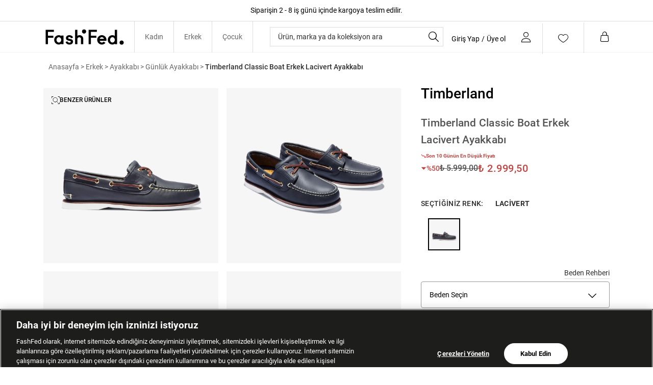

--- FILE ---
content_type: text/css
request_url: https://0bbba254.cdn.akinoncloud.com/static_omnishop/fashfed768/css/style.css
body_size: 107587
content:
@-webkit-keyframes jconfirm-spin{0%{-webkit-transform:rotate(0deg);transform:rotate(0deg)}to{-webkit-transform:rotate(1turn);transform:rotate(1turn)}}@keyframes jconfirm-spin{0%{-webkit-transform:rotate(0deg);transform:rotate(0deg)}to{-webkit-transform:rotate(1turn);transform:rotate(1turn)}}body[class*=jconfirm-no-scroll-]{overflow:hidden!important}.jconfirm{z-index:99999999;font-family:inherit;overflow:hidden}.jconfirm,.jconfirm .jconfirm-bg{position:fixed;top:0;left:0;right:0;bottom:0}.jconfirm .jconfirm-bg{-webkit-transition:opacity .4s;transition:opacity .4s}.jconfirm .jconfirm-bg.jconfirm-bg-h{opacity:0!important}.jconfirm .jconfirm-scrollpane{-webkit-perspective:500px;perspective:500px;-webkit-perspective-origin:50%;perspective-origin:50%;display:table;width:100%;height:100%}.jconfirm .jconfirm-row{display:table-row;width:100%}.jconfirm .jconfirm-cell{display:table-cell;vertical-align:middle}.jconfirm .jconfirm-holder{max-height:100%;padding:50px 0}.jconfirm .jconfirm-box-container{-webkit-transition:-webkit-transform;transition:-webkit-transform;transition:transform;transition:transform,-webkit-transform}.jconfirm .jconfirm-box-container.jconfirm-no-transition{-webkit-transition:none!important;transition:none!important}.jconfirm .jconfirm-box{background:#fff;border-radius:4px;position:relative;outline:none;padding:15px 15px 0;overflow:hidden;margin-left:auto;margin-right:auto}@-webkit-keyframes type-blue{1%,to{border-color:#3498db}50%{border-color:#5faee3}}@keyframes type-blue{1%,to{border-color:#3498db}50%{border-color:#5faee3}}@-webkit-keyframes type-green{1%,to{border-color:#2ecc71}50%{border-color:#54d98c}}@keyframes type-green{1%,to{border-color:#2ecc71}50%{border-color:#54d98c}}@-webkit-keyframes type-red{1%,to{border-color:#e74c3c}50%{border-color:#ed7669}}@keyframes type-red{1%,to{border-color:#e74c3c}50%{border-color:#ed7669}}@-webkit-keyframes type-orange{1%,to{border-color:#f1c40f}50%{border-color:#f4d03f}}@keyframes type-orange{1%,to{border-color:#f1c40f}50%{border-color:#f4d03f}}@-webkit-keyframes type-purple{1%,to{border-color:#9b59b6}50%{border-color:#b07cc6}}@keyframes type-purple{1%,to{border-color:#9b59b6}50%{border-color:#b07cc6}}@-webkit-keyframes type-dark{1%,to{border-color:#34495e}50%{border-color:#46627f}}@keyframes type-dark{1%,to{border-color:#34495e}50%{border-color:#46627f}}.jconfirm .jconfirm-box.jconfirm-type-animated{-webkit-animation-duration:2s;animation-duration:2s;-webkit-animation-iteration-count:infinite;animation-iteration-count:infinite}.jconfirm .jconfirm-box.jconfirm-type-blue{border-top:7px solid #3498db;-webkit-animation-name:type-blue;animation-name:type-blue}.jconfirm .jconfirm-box.jconfirm-type-green{border-top:7px solid #2ecc71;-webkit-animation-name:type-green;animation-name:type-green}.jconfirm .jconfirm-box.jconfirm-type-red{border-top:7px solid #e74c3c;-webkit-animation-name:type-red;animation-name:type-red}.jconfirm .jconfirm-box.jconfirm-type-orange{border-top:7px solid #f1c40f;-webkit-animation-name:type-orange;animation-name:type-orange}.jconfirm .jconfirm-box.jconfirm-type-purple{border-top:7px solid #9b59b6;-webkit-animation-name:type-purple;animation-name:type-purple}.jconfirm .jconfirm-box.jconfirm-type-dark{border-top:7px solid #34495e;-webkit-animation-name:type-dark;animation-name:type-dark}.jconfirm .jconfirm-box.loading{height:120px}.jconfirm .jconfirm-box.loading:before{content:"";position:absolute;left:0;background:#fff;right:0;top:0;bottom:0;border-radius:10px;z-index:1}.jconfirm .jconfirm-box.loading:after{opacity:.6;content:"";height:30px;width:30px;position:absolute;left:50%;margin-left:-15px;border-radius:50%;-webkit-animation:jconfirm-spin 1s linear infinite;animation:jconfirm-spin 1s linear infinite;border:3px solid transparent;border-bottom-color:#1e90ff;top:50%;margin-top:-15px;z-index:2}.jconfirm .jconfirm-box div.jconfirm-closeIcon{height:20px;width:20px;position:absolute;top:10px;right:10px;cursor:pointer;opacity:.6;text-align:center;font-size:27px!important;line-height:14px!important;display:none;z-index:1}.jconfirm .jconfirm-box div.jconfirm-closeIcon:empty{display:none}.jconfirm .jconfirm-box div.jconfirm-closeIcon .fa,.jconfirm .jconfirm-box div.jconfirm-closeIcon .glyphicon,.jconfirm .jconfirm-box div.jconfirm-closeIcon .zmdi{font-size:16px}.jconfirm .jconfirm-box div.jconfirm-closeIcon:hover{opacity:1}.jconfirm .jconfirm-box div.jconfirm-title-c{display:block;font-size:22px;line-height:20px;-webkit-user-select:none;-moz-user-select:none;-ms-user-select:none;user-select:none;cursor:default;padding-bottom:15px}.jconfirm .jconfirm-box div.jconfirm-title-c.jconfirm-hand{cursor:move}.jconfirm .jconfirm-box div.jconfirm-title-c .jconfirm-icon-c{font-size:inherit;display:inline-block;vertical-align:middle}.jconfirm .jconfirm-box div.jconfirm-title-c .jconfirm-icon-c i{vertical-align:middle}.jconfirm .jconfirm-box div.jconfirm-title-c .jconfirm-icon-c:empty{display:none}.jconfirm .jconfirm-box div.jconfirm-title-c .jconfirm-title{-webkit-user-select:none;-moz-user-select:none;-ms-user-select:none;user-select:none;font-size:inherit;font-family:inherit;display:inline-block;vertical-align:middle}.jconfirm .jconfirm-box div.jconfirm-title-c .jconfirm-title:empty{display:none}.jconfirm .jconfirm-box div.jconfirm-content-pane{margin-bottom:15px;height:auto;-webkit-transition:height .4s ease-in;transition:height .4s ease-in;display:inline-block;width:100%;position:relative;overflow-x:hidden;overflow-y:auto}.jconfirm .jconfirm-box div.jconfirm-content-pane.no-scroll{overflow-y:hidden}.jconfirm .jconfirm-box div.jconfirm-content-pane::-webkit-scrollbar{width:3px}.jconfirm .jconfirm-box div.jconfirm-content-pane::-webkit-scrollbar-track{background:rgba(0,0,0,.1)}.jconfirm .jconfirm-box div.jconfirm-content-pane::-webkit-scrollbar-thumb{background:#666;border-radius:3px}.jconfirm .jconfirm-box div.jconfirm-content-pane .jconfirm-content{overflow:auto}.jconfirm .jconfirm-box div.jconfirm-content-pane .jconfirm-content img{max-width:100%;height:auto}.jconfirm .jconfirm-box div.jconfirm-content-pane .jconfirm-content:empty{display:none}.jconfirm .jconfirm-box .jconfirm-buttons{padding-bottom:11px}.jconfirm .jconfirm-box .jconfirm-buttons>button{margin-bottom:4px;margin-left:2px;margin-right:2px}.jconfirm .jconfirm-box .jconfirm-buttons button{display:inline-block;padding:6px 12px;font-size:14px;font-weight:400;line-height:1.42857143;text-align:center;white-space:nowrap;vertical-align:middle;-ms-touch-action:manipulation;touch-action:manipulation;cursor:pointer;-webkit-user-select:none;-moz-user-select:none;-ms-user-select:none;user-select:none;border-radius:4px;min-height:1em;-webkit-transition:opacity .1s ease,background-color .1s ease,color .1s ease,background .1s ease,-webkit-box-shadow .1s ease;transition:opacity .1s ease,background-color .1s ease,color .1s ease,background .1s ease,-webkit-box-shadow .1s ease;transition:opacity .1s ease,background-color .1s ease,color .1s ease,box-shadow .1s ease,background .1s ease;transition:opacity .1s ease,background-color .1s ease,color .1s ease,box-shadow .1s ease,background .1s ease,-webkit-box-shadow .1s ease;-webkit-tap-highlight-color:transparent;border:none;background-image:none}.jconfirm .jconfirm-box .jconfirm-buttons button.btn-blue{background-color:#3498db;color:#fff;text-shadow:none;-webkit-transition:background .2s;transition:background .2s}.jconfirm .jconfirm-box .jconfirm-buttons button.btn-blue:hover{background-color:#2980b9;color:#fff}.jconfirm .jconfirm-box .jconfirm-buttons button.btn-green{background-color:#2ecc71;color:#fff;text-shadow:none;-webkit-transition:background .2s;transition:background .2s}.jconfirm .jconfirm-box .jconfirm-buttons button.btn-green:hover{background-color:#27ae60;color:#fff}.jconfirm .jconfirm-box .jconfirm-buttons button.btn-red{background-color:#e74c3c;color:#fff;text-shadow:none;-webkit-transition:background .2s;transition:background .2s}.jconfirm .jconfirm-box .jconfirm-buttons button.btn-red:hover{background-color:#c0392b;color:#fff}.jconfirm .jconfirm-box .jconfirm-buttons button.btn-orange{background-color:#f1c40f;color:#fff;text-shadow:none;-webkit-transition:background .2s;transition:background .2s}.jconfirm .jconfirm-box .jconfirm-buttons button.btn-orange:hover{background-color:#f39c12;color:#fff}.jconfirm .jconfirm-box .jconfirm-buttons button.btn-default{background-color:#ecf0f1;color:#000;text-shadow:none;-webkit-transition:background .2s;transition:background .2s}.jconfirm .jconfirm-box .jconfirm-buttons button.btn-default:hover{background-color:#bdc3c7;color:#000}.jconfirm .jconfirm-box .jconfirm-buttons button.btn-purple{background-color:#9b59b6;color:#fff;text-shadow:none;-webkit-transition:background .2s;transition:background .2s}.jconfirm .jconfirm-box .jconfirm-buttons button.btn-purple:hover{background-color:#8e44ad;color:#fff}.jconfirm .jconfirm-box .jconfirm-buttons button.btn-dark{background-color:#34495e;color:#fff;text-shadow:none;-webkit-transition:background .2s;transition:background .2s}.jconfirm .jconfirm-box .jconfirm-buttons button.btn-dark:hover{background-color:#2c3e50;color:#fff}.jconfirm .jconfirm-box.jconfirm-type-red .jconfirm-title-c .jconfirm-icon-c{color:#e74c3c!important}.jconfirm .jconfirm-box.jconfirm-type-blue .jconfirm-title-c .jconfirm-icon-c{color:#3498db!important}.jconfirm .jconfirm-box.jconfirm-type-green .jconfirm-title-c .jconfirm-icon-c{color:#2ecc71!important}.jconfirm .jconfirm-box.jconfirm-type-purple .jconfirm-title-c .jconfirm-icon-c{color:#9b59b6!important}.jconfirm .jconfirm-box.jconfirm-type-orange .jconfirm-title-c .jconfirm-icon-c{color:#f1c40f!important}.jconfirm .jconfirm-box.jconfirm-type-dark .jconfirm-title-c .jconfirm-icon-c{color:#34495e!important}.jconfirm .jconfirm-clear{clear:both}.jconfirm.jconfirm-rtl{direction:rtl}.jconfirm.jconfirm-rtl div.jconfirm-closeIcon{left:5px;right:auto}.jconfirm.jconfirm-light .jconfirm-bg,.jconfirm.jconfirm-white .jconfirm-bg{background-color:#444;opacity:.2}.jconfirm.jconfirm-light .jconfirm-box,.jconfirm.jconfirm-white .jconfirm-box{-webkit-box-shadow:0 2px 6px rgba(0,0,0,.2);box-shadow:0 2px 6px rgba(0,0,0,.2);border-radius:5px}.jconfirm.jconfirm-light .jconfirm-box .jconfirm-title-c .jconfirm-icon-c,.jconfirm.jconfirm-white .jconfirm-box .jconfirm-title-c .jconfirm-icon-c{margin-right:8px;margin-left:0}.jconfirm.jconfirm-light .jconfirm-box .jconfirm-buttons,.jconfirm.jconfirm-white .jconfirm-box .jconfirm-buttons{float:right}.jconfirm.jconfirm-light .jconfirm-box .jconfirm-buttons button,.jconfirm.jconfirm-white .jconfirm-box .jconfirm-buttons button{text-transform:uppercase;font-size:14px;font-weight:700;text-shadow:none}.jconfirm.jconfirm-light .jconfirm-box .jconfirm-buttons button.btn-default,.jconfirm.jconfirm-white .jconfirm-box .jconfirm-buttons button.btn-default{-webkit-box-shadow:none;box-shadow:none;color:#333}.jconfirm.jconfirm-light .jconfirm-box .jconfirm-buttons button.btn-default:hover,.jconfirm.jconfirm-white .jconfirm-box .jconfirm-buttons button.btn-default:hover{background:#ddd}.jconfirm.jconfirm-light.jconfirm-rtl .jconfirm-title-c .jconfirm-icon-c,.jconfirm.jconfirm-white.jconfirm-rtl .jconfirm-title-c .jconfirm-icon-c{margin-left:8px;margin-right:0}.jconfirm.jconfirm-black .jconfirm-bg,.jconfirm.jconfirm-dark .jconfirm-bg{background-color:#2f4f4f;opacity:.4}.jconfirm.jconfirm-black .jconfirm-box,.jconfirm.jconfirm-dark .jconfirm-box{-webkit-box-shadow:0 2px 6px rgba(0,0,0,.2);box-shadow:0 2px 6px rgba(0,0,0,.2);background:#444;border-radius:5px;color:#fff}.jconfirm.jconfirm-black .jconfirm-box .jconfirm-title-c .jconfirm-icon-c,.jconfirm.jconfirm-dark .jconfirm-box .jconfirm-title-c .jconfirm-icon-c{margin-right:8px;margin-left:0}.jconfirm.jconfirm-black .jconfirm-box .jconfirm-buttons,.jconfirm.jconfirm-dark .jconfirm-box .jconfirm-buttons{float:right}.jconfirm.jconfirm-black .jconfirm-box .jconfirm-buttons button,.jconfirm.jconfirm-dark .jconfirm-box .jconfirm-buttons button{border:none;background-image:none;text-transform:uppercase;font-size:14px;font-weight:700;text-shadow:none;-webkit-transition:background .1s;transition:background .1s;color:#fff}.jconfirm.jconfirm-black .jconfirm-box .jconfirm-buttons button.btn-default,.jconfirm.jconfirm-dark .jconfirm-box .jconfirm-buttons button.btn-default{-webkit-box-shadow:none;box-shadow:none;color:#fff;background:none}.jconfirm.jconfirm-black .jconfirm-box .jconfirm-buttons button.btn-default:hover,.jconfirm.jconfirm-dark .jconfirm-box .jconfirm-buttons button.btn-default:hover{background:#666}.jconfirm.jconfirm-black.jconfirm-rtl .jconfirm-title-c .jconfirm-icon-c,.jconfirm.jconfirm-dark.jconfirm-rtl .jconfirm-title-c .jconfirm-icon-c{margin-left:8px;margin-right:0}.jconfirm .jconfirm-box.hilight.jconfirm-hilight-shake{-webkit-animation:shake .82s cubic-bezier(.36,.07,.19,.97) both;animation:shake .82s cubic-bezier(.36,.07,.19,.97) both;-webkit-transform:translateZ(0);transform:translateZ(0)}.jconfirm .jconfirm-box.hilight.jconfirm-hilight-glow{-webkit-animation:glow .82s cubic-bezier(.36,.07,.19,.97) both;animation:glow .82s cubic-bezier(.36,.07,.19,.97) both;-webkit-transform:translateZ(0);transform:translateZ(0)}@-webkit-keyframes shake{10%,90%{-webkit-transform:translate3d(-2px,0,0);transform:translate3d(-2px,0,0)}20%,80%{-webkit-transform:translate3d(4px,0,0);transform:translate3d(4px,0,0)}30%,50%,70%{-webkit-transform:translate3d(-8px,0,0);transform:translate3d(-8px,0,0)}40%,60%{-webkit-transform:translate3d(8px,0,0);transform:translate3d(8px,0,0)}}@keyframes shake{10%,90%{-webkit-transform:translate3d(-2px,0,0);transform:translate3d(-2px,0,0)}20%,80%{-webkit-transform:translate3d(4px,0,0);transform:translate3d(4px,0,0)}30%,50%,70%{-webkit-transform:translate3d(-8px,0,0);transform:translate3d(-8px,0,0)}40%,60%{-webkit-transform:translate3d(8px,0,0);transform:translate3d(8px,0,0)}}@-webkit-keyframes glow{0%,to{-webkit-box-shadow:0 0 0 red;box-shadow:0 0 0 red}50%{-webkit-box-shadow:0 0 30px red;box-shadow:0 0 30px red}}@keyframes glow{0%,to{-webkit-box-shadow:0 0 0 red;box-shadow:0 0 0 red}50%{-webkit-box-shadow:0 0 30px red;box-shadow:0 0 30px red}}.jconfirm{-webkit-perspective:400px;perspective:400px}.jconfirm .jconfirm-box{opacity:1;-webkit-transition-property:all;transition-property:all}.jconfirm .jconfirm-box.jconfirm-animation-bottom,.jconfirm .jconfirm-box.jconfirm-animation-left,.jconfirm .jconfirm-box.jconfirm-animation-none,.jconfirm .jconfirm-box.jconfirm-animation-opacity,.jconfirm .jconfirm-box.jconfirm-animation-right,.jconfirm .jconfirm-box.jconfirm-animation-rotate,.jconfirm .jconfirm-box.jconfirm-animation-rotatex,.jconfirm .jconfirm-box.jconfirm-animation-rotatey,.jconfirm .jconfirm-box.jconfirm-animation-scale,.jconfirm .jconfirm-box.jconfirm-animation-scalex,.jconfirm .jconfirm-box.jconfirm-animation-scaley,.jconfirm .jconfirm-box.jconfirm-animation-top,.jconfirm .jconfirm-box.jconfirm-animation-zoom{opacity:0}.jconfirm .jconfirm-box.jconfirm-animation-rotate{-webkit-transform:rotate(90deg);transform:rotate(90deg)}.jconfirm .jconfirm-box.jconfirm-animation-rotatex{-webkit-transform:rotateX(90deg);transform:rotateX(90deg);-webkit-transform-origin:center;transform-origin:center}.jconfirm .jconfirm-box.jconfirm-animation-rotatexr{-webkit-transform:rotateX(-90deg);transform:rotateX(-90deg);-webkit-transform-origin:center;transform-origin:center}.jconfirm .jconfirm-box.jconfirm-animation-rotatey{-webkit-transform:rotatey(90deg);transform:rotatey(90deg);-webkit-transform-origin:center;transform-origin:center}.jconfirm .jconfirm-box.jconfirm-animation-rotateyr{-webkit-transform:rotatey(-90deg);transform:rotatey(-90deg);-webkit-transform-origin:center;transform-origin:center}.jconfirm .jconfirm-box.jconfirm-animation-scaley{-webkit-transform:scaley(1.5);transform:scaley(1.5);-webkit-transform-origin:center;transform-origin:center}.jconfirm .jconfirm-box.jconfirm-animation-scalex{-webkit-transform:scalex(1.5);transform:scalex(1.5);-webkit-transform-origin:center;transform-origin:center}.jconfirm .jconfirm-box.jconfirm-animation-top{-webkit-transform:translateY(-100px);transform:translateY(-100px)}.jconfirm .jconfirm-box.jconfirm-animation-left{-webkit-transform:translate(-100px);transform:translate(-100px)}.jconfirm .jconfirm-box.jconfirm-animation-right{-webkit-transform:translate(100px);transform:translate(100px)}.jconfirm .jconfirm-box.jconfirm-animation-bottom{-webkit-transform:translateY(100px);transform:translateY(100px)}.jconfirm .jconfirm-box.jconfirm-animation-zoom{-webkit-transform:scale(1.2);transform:scale(1.2)}.jconfirm .jconfirm-box.jconfirm-animation-scale{-webkit-transform:scale(.5);transform:scale(.5)}.jconfirm .jconfirm-box.jconfirm-animation-none{visibility:hidden}.jconfirm.jconfirm-supervan .jconfirm-bg{background-color:rgba(54,70,93,.95)}.jconfirm.jconfirm-supervan .jconfirm-box{background-color:transparent}.jconfirm.jconfirm-supervan .jconfirm-box.jconfirm-type-blue,.jconfirm.jconfirm-supervan .jconfirm-box.jconfirm-type-dark,.jconfirm.jconfirm-supervan .jconfirm-box.jconfirm-type-green,.jconfirm.jconfirm-supervan .jconfirm-box.jconfirm-type-orange,.jconfirm.jconfirm-supervan .jconfirm-box.jconfirm-type-purple,.jconfirm.jconfirm-supervan .jconfirm-box.jconfirm-type-red{border:none}.jconfirm.jconfirm-supervan .jconfirm-box div.jconfirm-closeIcon{color:#fff}.jconfirm.jconfirm-supervan .jconfirm-box div.jconfirm-title-c{text-align:center;color:#fff;font-size:28px;font-weight:400}.jconfirm.jconfirm-supervan .jconfirm-box div.jconfirm-title-c>*{padding-bottom:25px}.jconfirm.jconfirm-supervan .jconfirm-box div.jconfirm-title-c .jconfirm-icon-c{margin-right:8px;margin-left:0}.jconfirm.jconfirm-supervan .jconfirm-box div.jconfirm-content-pane{margin-bottom:25px}.jconfirm.jconfirm-supervan .jconfirm-box div.jconfirm-content{text-align:center;color:#fff}.jconfirm.jconfirm-supervan .jconfirm-box .jconfirm-buttons{text-align:center}.jconfirm.jconfirm-supervan .jconfirm-box .jconfirm-buttons button{font-size:16px;border-radius:2px;background:#303f53;text-shadow:none;border:none;color:#fff;padding:10px;min-width:100px}.jconfirm.jconfirm-supervan.jconfirm-rtl .jconfirm-box div.jconfirm-title-c .jconfirm-icon-c{margin-left:8px;margin-right:0}.jconfirm.jconfirm-material .jconfirm-bg{background-color:rgba(0,0,0,.67)}.jconfirm.jconfirm-material .jconfirm-box{background-color:#fff;-webkit-box-shadow:0 7px 8px -4px rgba(0,0,0,.2),0 13px 19px 2px rgba(0,0,0,.14),0 5px 24px 4px rgba(0,0,0,.12);box-shadow:0 7px 8px -4px rgba(0,0,0,.2),0 13px 19px 2px rgba(0,0,0,.14),0 5px 24px 4px rgba(0,0,0,.12);padding:30px 25px 10px}.jconfirm.jconfirm-material .jconfirm-box .jconfirm-title-c .jconfirm-icon-c{margin-right:8px;margin-left:0}.jconfirm.jconfirm-material .jconfirm-box div.jconfirm-closeIcon{color:rgba(0,0,0,.87)}.jconfirm.jconfirm-material .jconfirm-box div.jconfirm-title-c{color:rgba(0,0,0,.87);font-size:22px;font-weight:700}.jconfirm.jconfirm-material .jconfirm-box div.jconfirm-content{color:rgba(0,0,0,.87)}.jconfirm.jconfirm-material .jconfirm-box .jconfirm-buttons{text-align:right}.jconfirm.jconfirm-material .jconfirm-box .jconfirm-buttons button{text-transform:uppercase;font-weight:500}.jconfirm.jconfirm-material.jconfirm-rtl .jconfirm-title-c .jconfirm-icon-c{margin-left:8px;margin-right:0}.jconfirm.jconfirm-bootstrap .jconfirm-bg{background-color:rgba(0,0,0,.21)}.jconfirm.jconfirm-bootstrap .jconfirm-box{background-color:#fff;-webkit-box-shadow:0 3px 8px 0 rgba(0,0,0,.2);box-shadow:0 3px 8px 0 rgba(0,0,0,.2);border:1px solid rgba(0,0,0,.4);padding:15px 0 0}.jconfirm.jconfirm-bootstrap .jconfirm-box .jconfirm-title-c .jconfirm-icon-c{margin-right:8px;margin-left:0}.jconfirm.jconfirm-bootstrap .jconfirm-box div.jconfirm-closeIcon{color:rgba(0,0,0,.87)}.jconfirm.jconfirm-bootstrap .jconfirm-box div.jconfirm-title-c{color:rgba(0,0,0,.87);font-size:22px;font-weight:700;padding-left:15px;padding-right:15px}.jconfirm.jconfirm-bootstrap .jconfirm-box div.jconfirm-content{color:rgba(0,0,0,.87);padding:0 15px}.jconfirm.jconfirm-bootstrap .jconfirm-box .jconfirm-buttons{text-align:right;padding:10px;margin:-5px 0 0;border-top:1px solid #ddd;overflow:hidden;border-radius:0 0 4px 4px}.jconfirm.jconfirm-bootstrap .jconfirm-box .jconfirm-buttons button{font-weight:500}.jconfirm.jconfirm-bootstrap.jconfirm-rtl .jconfirm-title-c .jconfirm-icon-c{margin-left:8px;margin-right:0}.jconfirm.jconfirm-modern .jconfirm-bg{background-color:#708090;opacity:.6}.jconfirm.jconfirm-modern .jconfirm-box{background-color:#fff;-webkit-box-shadow:0 7px 8px -4px rgba(0,0,0,.2),0 13px 19px 2px rgba(0,0,0,.14),0 5px 24px 4px rgba(0,0,0,.12);box-shadow:0 7px 8px -4px rgba(0,0,0,.2),0 13px 19px 2px rgba(0,0,0,.14),0 5px 24px 4px rgba(0,0,0,.12);padding:30px 30px 15px}.jconfirm.jconfirm-modern .jconfirm-box div.jconfirm-closeIcon{color:rgba(0,0,0,.87);top:15px;right:15px}.jconfirm.jconfirm-modern .jconfirm-box div.jconfirm-title-c{color:rgba(0,0,0,.87);font-size:24px;font-weight:700;text-align:center;margin-bottom:10px}.jconfirm.jconfirm-modern .jconfirm-box div.jconfirm-title-c .jconfirm-icon-c{-webkit-transition:-webkit-transform .5s;transition:-webkit-transform .5s;transition:transform .5s;transition:transform .5s,-webkit-transform .5s;-webkit-transform:scale(0);transform:scale(0);display:block;margin-right:0;margin-left:0;margin-bottom:10px;font-size:69px;color:#aaa}.jconfirm.jconfirm-modern .jconfirm-box div.jconfirm-content{text-align:center;font-size:15px;color:#777;margin-bottom:25px}.jconfirm.jconfirm-modern .jconfirm-box .jconfirm-buttons{text-align:center}.jconfirm.jconfirm-modern .jconfirm-box .jconfirm-buttons button{font-weight:700;text-transform:uppercase;-webkit-transition:background .1s;transition:background .1s;padding:10px 20px}.jconfirm.jconfirm-modern .jconfirm-box .jconfirm-buttons button+button{margin-left:4px}.jconfirm.jconfirm-modern.jconfirm-open .jconfirm-box .jconfirm-title-c .jconfirm-icon-c{-webkit-transform:scale(1);transform:scale(1)}.ui-datepicker{width:17em;padding:.2em .2em 0;display:none}.ui-datepicker .ui-datepicker-header{position:relative;padding:.2em 0}.ui-datepicker .ui-datepicker-next,.ui-datepicker .ui-datepicker-prev{position:absolute;top:2px;width:1.8em;height:1.8em}.ui-datepicker .ui-datepicker-next-hover,.ui-datepicker .ui-datepicker-prev-hover{top:1px}.ui-datepicker .ui-datepicker-prev{left:2px}.ui-datepicker .ui-datepicker-next{right:2px}.ui-datepicker .ui-datepicker-prev-hover{left:1px}.ui-datepicker .ui-datepicker-next-hover{right:1px}.ui-datepicker .ui-datepicker-next span,.ui-datepicker .ui-datepicker-prev span{display:block;position:absolute;left:50%;margin-left:-8px;top:50%;margin-top:-8px}.ui-datepicker .ui-datepicker-title{margin:0 2.3em;line-height:1.8em;text-align:center}.ui-datepicker .ui-datepicker-title select{font-size:1em;margin:1px 0}.ui-datepicker select.ui-datepicker-month,.ui-datepicker select.ui-datepicker-year{width:45%}.ui-datepicker table{width:100%;font-size:.9em;border-collapse:collapse;margin:0 0 .4em}.ui-datepicker th{padding:.7em .3em;text-align:center;font-weight:700;border:0}.ui-datepicker td{border:0;padding:1px}.ui-datepicker td a,.ui-datepicker td span{display:block;padding:.2em;text-align:right;text-decoration:none}.ui-datepicker .ui-datepicker-buttonpane{background-image:none;margin:.7em 0 0;padding:0 .2em;border-left:0;border-right:0;border-bottom:0}.ui-datepicker .ui-datepicker-buttonpane button{float:right;margin:.5em .2em .4em;cursor:pointer;padding:.2em .6em .3em;width:auto;overflow:visible}.ui-datepicker .ui-datepicker-buttonpane button.ui-datepicker-current{float:left}.ui-datepicker.ui-datepicker-multi{width:auto}.ui-datepicker-multi .ui-datepicker-group{float:left}.ui-datepicker-multi .ui-datepicker-group table{width:95%;margin:0 auto .4em}.ui-datepicker-multi-2 .ui-datepicker-group{width:50%}.ui-datepicker-multi-3 .ui-datepicker-group{width:33.3%}.ui-datepicker-multi-4 .ui-datepicker-group{width:25%}.ui-datepicker-multi .ui-datepicker-group-last .ui-datepicker-header,.ui-datepicker-multi .ui-datepicker-group-middle .ui-datepicker-header{border-left-width:0}.ui-datepicker-multi .ui-datepicker-buttonpane{clear:left}.ui-datepicker-row-break{clear:both;width:100%;font-size:0}.ui-datepicker-rtl{direction:rtl}.ui-datepicker-rtl .ui-datepicker-prev{right:2px;left:auto}.ui-datepicker-rtl .ui-datepicker-next{left:2px;right:auto}.ui-datepicker-rtl .ui-datepicker-prev:hover{right:1px;left:auto}.ui-datepicker-rtl .ui-datepicker-next:hover{left:1px;right:auto}.ui-datepicker-rtl .ui-datepicker-buttonpane{clear:right}.ui-datepicker-rtl .ui-datepicker-buttonpane button{float:left}.ui-datepicker-rtl .ui-datepicker-buttonpane button.ui-datepicker-current,.ui-datepicker-rtl .ui-datepicker-group{float:right}.ui-datepicker-rtl .ui-datepicker-group-last .ui-datepicker-header,.ui-datepicker-rtl .ui-datepicker-group-middle .ui-datepicker-header{border-right-width:0;border-left-width:1px}.ui-datepicker .ui-icon{display:block;text-indent:-99999px;overflow:hidden;background-repeat:no-repeat;left:.5em;top:.3em}.ui-widget{font-family:Arial,Helvetica,sans-serif}.ui-widget,.ui-widget .ui-widget{font-size:1em}.ui-widget button,.ui-widget input,.ui-widget select,.ui-widget textarea{font-family:Arial,Helvetica,sans-serif;font-size:1em}.ui-widget.ui-widget-content{border:1px solid #c5c5c5}.ui-widget-content{border:1px solid #ddd;background:#fff;color:#333}.ui-widget-content a{color:#333}.ui-widget-header{border:1px solid #ddd;background:#e9e9e9;color:#333;font-weight:700}.ui-widget-header a{color:#333}.ui-button,.ui-state-default,.ui-widget-content .ui-state-default,.ui-widget-header .ui-state-default,html .ui-button.ui-state-disabled:active,html .ui-button.ui-state-disabled:hover{border:1px solid #c5c5c5;background:#f6f6f6;font-weight:400;color:#454545}.ui-button,.ui-state-default a,.ui-state-default a:link,.ui-state-default a:visited,a.ui-button,a:link.ui-button,a:visited.ui-button{color:#454545;text-decoration:none}.ui-button:focus,.ui-button:hover,.ui-state-focus,.ui-state-hover,.ui-widget-content .ui-state-focus,.ui-widget-content .ui-state-hover,.ui-widget-header .ui-state-focus,.ui-widget-header .ui-state-hover{border:1px solid #ccc;background:#ededed;font-weight:400;color:#2b2b2b}.ui-state-focus a,.ui-state-focus a:hover,.ui-state-focus a:link,.ui-state-focus a:visited,.ui-state-hover a,.ui-state-hover a:hover,.ui-state-hover a:link,.ui-state-hover a:visited,a.ui-button:focus,a.ui-button:hover{color:#2b2b2b;text-decoration:none}.ui-visual-focus{box-shadow:0 0 3px 1px #5e9ed6}.ui-button.ui-state-active:hover,.ui-button:active,.ui-state-active,.ui-widget-content .ui-state-active,.ui-widget-header .ui-state-active,a.ui-button:active{border:1px solid #003eff;background:#007fff;font-weight:400;color:#fff}.ui-icon-background,.ui-state-active .ui-icon-background{border:#003eff;background-color:#fff}.ui-state-active a,.ui-state-active a:link,.ui-state-active a:visited{color:#fff;text-decoration:none}.ui-state-highlight,.ui-widget-content .ui-state-highlight,.ui-widget-header .ui-state-highlight{border:1px solid #dad55e;background:#fffa90;color:#777620}.ui-state-checked{border:1px solid #dad55e;background:#fffa90}.ui-state-highlight a,.ui-widget-content .ui-state-highlight a,.ui-widget-header .ui-state-highlight a{color:#777620}.ui-state-error,.ui-widget-content .ui-state-error,.ui-widget-header .ui-state-error{border:1px solid #f1a899;background:#fddfdf;color:#5f3f3f}.ui-state-error-text,.ui-state-error a,.ui-widget-content .ui-state-error-text,.ui-widget-content .ui-state-error a,.ui-widget-header .ui-state-error-text,.ui-widget-header .ui-state-error a{color:#5f3f3f}.ui-priority-primary,.ui-widget-content .ui-priority-primary,.ui-widget-header .ui-priority-primary{font-weight:700}.ui-priority-secondary,.ui-widget-content .ui-priority-secondary,.ui-widget-header .ui-priority-secondary{opacity:.7;filter:Alpha(Opacity=70);font-weight:400}.ui-state-disabled,.ui-widget-content .ui-state-disabled,.ui-widget-header .ui-state-disabled{opacity:.35;filter:Alpha(Opacity=35);background-image:none}.ui-state-disabled .ui-icon{filter:Alpha(Opacity=35)}.ui-icon{width:16px;height:16px}.ui-icon,.ui-widget-content .ui-icon,.ui-widget-header .ui-icon{background-image:url(../img/ui-icons_444444_256x240.png)}.ui-button:focus .ui-icon,.ui-button:hover .ui-icon,.ui-state-focus .ui-icon,.ui-state-hover .ui-icon{background-image:url(../img/ui-icons_555555_256x240.png)}.ui-button:active .ui-icon,.ui-state-active .ui-icon{background-image:url(../img/ui-icons_ffffff_256x240.png)}.ui-button .ui-state-highlight.ui-icon,.ui-state-highlight .ui-icon{background-image:url(../img/ui-icons_777620_256x240.png)}.ui-state-error-text .ui-icon,.ui-state-error .ui-icon{background-image:url(../img/ui-icons_cc0000_256x240.png)}.ui-button .ui-icon{background-image:url(../img/ui-icons_777777_256x240.png)}.ui-icon-blank{background-position:16px 16px}.ui-icon-caret-1-n{background-position:0 0}.ui-icon-caret-1-ne{background-position:-16px 0}.ui-icon-caret-1-e{background-position:-32px 0}.ui-icon-caret-1-se{background-position:-48px 0}.ui-icon-caret-1-s{background-position:-65px 0}.ui-icon-caret-1-sw{background-position:-80px 0}.ui-icon-caret-1-w{background-position:-96px 0}.ui-icon-caret-1-nw{background-position:-112px 0}.ui-icon-caret-2-n-s{background-position:-128px 0}.ui-icon-caret-2-e-w{background-position:-144px 0}.ui-icon-triangle-1-n{background-position:0 -16px}.ui-icon-triangle-1-ne{background-position:-16px -16px}.ui-icon-triangle-1-e{background-position:-32px -16px}.ui-icon-triangle-1-se{background-position:-48px -16px}.ui-icon-triangle-1-s{background-position:-65px -16px}.ui-icon-triangle-1-sw{background-position:-80px -16px}.ui-icon-triangle-1-w{background-position:-96px -16px}.ui-icon-triangle-1-nw{background-position:-112px -16px}.ui-icon-triangle-2-n-s{background-position:-128px -16px}.ui-icon-triangle-2-e-w{background-position:-144px -16px}.ui-icon-arrow-1-n{background-position:0 -32px}.ui-icon-arrow-1-ne{background-position:-16px -32px}.ui-icon-arrow-1-e{background-position:-32px -32px}.ui-icon-arrow-1-se{background-position:-48px -32px}.ui-icon-arrow-1-s{background-position:-65px -32px}.ui-icon-arrow-1-sw{background-position:-80px -32px}.ui-icon-arrow-1-w{background-position:-96px -32px}.ui-icon-arrow-1-nw{background-position:-112px -32px}.ui-icon-arrow-2-n-s{background-position:-128px -32px}.ui-icon-arrow-2-ne-sw{background-position:-144px -32px}.ui-icon-arrow-2-e-w{background-position:-160px -32px}.ui-icon-arrow-2-se-nw{background-position:-176px -32px}.ui-icon-arrowstop-1-n{background-position:-192px -32px}.ui-icon-arrowstop-1-e{background-position:-208px -32px}.ui-icon-arrowstop-1-s{background-position:-224px -32px}.ui-icon-arrowstop-1-w{background-position:-240px -32px}.ui-icon-arrowthick-1-n{background-position:1px -48px}.ui-icon-arrowthick-1-ne{background-position:-16px -48px}.ui-icon-arrowthick-1-e{background-position:-32px -48px}.ui-icon-arrowthick-1-se{background-position:-48px -48px}.ui-icon-arrowthick-1-s{background-position:-64px -48px}.ui-icon-arrowthick-1-sw{background-position:-80px -48px}.ui-icon-arrowthick-1-w{background-position:-96px -48px}.ui-icon-arrowthick-1-nw{background-position:-112px -48px}.ui-icon-arrowthick-2-n-s{background-position:-128px -48px}.ui-icon-arrowthick-2-ne-sw{background-position:-144px -48px}.ui-icon-arrowthick-2-e-w{background-position:-160px -48px}.ui-icon-arrowthick-2-se-nw{background-position:-176px -48px}.ui-icon-arrowthickstop-1-n{background-position:-192px -48px}.ui-icon-arrowthickstop-1-e{background-position:-208px -48px}.ui-icon-arrowthickstop-1-s{background-position:-224px -48px}.ui-icon-arrowthickstop-1-w{background-position:-240px -48px}.ui-icon-arrowreturnthick-1-w{background-position:0 -64px}.ui-icon-arrowreturnthick-1-n{background-position:-16px -64px}.ui-icon-arrowreturnthick-1-e{background-position:-32px -64px}.ui-icon-arrowreturnthick-1-s{background-position:-48px -64px}.ui-icon-arrowreturn-1-w{background-position:-64px -64px}.ui-icon-arrowreturn-1-n{background-position:-80px -64px}.ui-icon-arrowreturn-1-e{background-position:-96px -64px}.ui-icon-arrowreturn-1-s{background-position:-112px -64px}.ui-icon-arrowrefresh-1-w{background-position:-128px -64px}.ui-icon-arrowrefresh-1-n{background-position:-144px -64px}.ui-icon-arrowrefresh-1-e{background-position:-160px -64px}.ui-icon-arrowrefresh-1-s{background-position:-176px -64px}.ui-icon-arrow-4{background-position:0 -80px}.ui-icon-arrow-4-diag{background-position:-16px -80px}.ui-icon-extlink{background-position:-32px -80px}.ui-icon-newwin{background-position:-48px -80px}.ui-icon-refresh{background-position:-64px -80px}.ui-icon-shuffle{background-position:-80px -80px}.ui-icon-transfer-e-w{background-position:-96px -80px}.ui-icon-transferthick-e-w{background-position:-112px -80px}.ui-icon-folder-collapsed{background-position:0 -96px}.ui-icon-folder-open{background-position:-16px -96px}.ui-icon-document{background-position:-32px -96px}.ui-icon-document-b{background-position:-48px -96px}.ui-icon-note{background-position:-64px -96px}.ui-icon-mail-closed{background-position:-80px -96px}.ui-icon-mail-open{background-position:-96px -96px}.ui-icon-suitcase{background-position:-112px -96px}.ui-icon-comment{background-position:-128px -96px}.ui-icon-person{background-position:-144px -96px}.ui-icon-print{background-position:-160px -96px}.ui-icon-trash{background-position:-176px -96px}.ui-icon-locked{background-position:-192px -96px}.ui-icon-unlocked{background-position:-208px -96px}.ui-icon-bookmark{background-position:-224px -96px}.ui-icon-tag{background-position:-240px -96px}.ui-icon-home{background-position:0 -112px}.ui-icon-flag{background-position:-16px -112px}.ui-icon-calendar{background-position:-32px -112px}.ui-icon-cart{background-position:-48px -112px}.ui-icon-pencil{background-position:-64px -112px}.ui-icon-clock{background-position:-80px -112px}.ui-icon-disk{background-position:-96px -112px}.ui-icon-calculator{background-position:-112px -112px}.ui-icon-zoomin{background-position:-128px -112px}.ui-icon-zoomout{background-position:-144px -112px}.ui-icon-search{background-position:-160px -112px}.ui-icon-wrench{background-position:-176px -112px}.ui-icon-gear{background-position:-192px -112px}.ui-icon-heart{background-position:-208px -112px}.ui-icon-star{background-position:-224px -112px}.ui-icon-link{background-position:-240px -112px}.ui-icon-cancel{background-position:0 -128px}.ui-icon-plus{background-position:-16px -128px}.ui-icon-plusthick{background-position:-32px -128px}.ui-icon-minus{background-position:-48px -128px}.ui-icon-minusthick{background-position:-64px -128px}.ui-icon-close{background-position:-80px -128px}.ui-icon-closethick{background-position:-96px -128px}.ui-icon-key{background-position:-112px -128px}.ui-icon-lightbulb{background-position:-128px -128px}.ui-icon-scissors{background-position:-144px -128px}.ui-icon-clipboard{background-position:-160px -128px}.ui-icon-copy{background-position:-176px -128px}.ui-icon-contact{background-position:-192px -128px}.ui-icon-image{background-position:-208px -128px}.ui-icon-video{background-position:-224px -128px}.ui-icon-script{background-position:-240px -128px}.ui-icon-alert{background-position:0 -144px}.ui-icon-info{background-position:-16px -144px}.ui-icon-notice{background-position:-32px -144px}.ui-icon-help{background-position:-48px -144px}.ui-icon-check{background-position:-64px -144px}.ui-icon-bullet{background-position:-80px -144px}.ui-icon-radio-on{background-position:-96px -144px}.ui-icon-radio-off{background-position:-112px -144px}.ui-icon-pin-w{background-position:-128px -144px}.ui-icon-pin-s{background-position:-144px -144px}.ui-icon-play{background-position:0 -160px}.ui-icon-pause{background-position:-16px -160px}.ui-icon-seek-next{background-position:-32px -160px}.ui-icon-seek-prev{background-position:-48px -160px}.ui-icon-seek-end{background-position:-64px -160px}.ui-icon-seek-first,.ui-icon-seek-start{background-position:-80px -160px}.ui-icon-stop{background-position:-96px -160px}.ui-icon-eject{background-position:-112px -160px}.ui-icon-volume-off{background-position:-128px -160px}.ui-icon-volume-on{background-position:-144px -160px}.ui-icon-power{background-position:0 -176px}.ui-icon-signal-diag{background-position:-16px -176px}.ui-icon-signal{background-position:-32px -176px}.ui-icon-battery-0{background-position:-48px -176px}.ui-icon-battery-1{background-position:-64px -176px}.ui-icon-battery-2{background-position:-80px -176px}.ui-icon-battery-3{background-position:-96px -176px}.ui-icon-circle-plus{background-position:0 -192px}.ui-icon-circle-minus{background-position:-16px -192px}.ui-icon-circle-close{background-position:-32px -192px}.ui-icon-circle-triangle-e{background-position:-48px -192px}.ui-icon-circle-triangle-s{background-position:-64px -192px}.ui-icon-circle-triangle-w{background-position:-80px -192px}.ui-icon-circle-triangle-n{background-position:-96px -192px}.ui-icon-circle-arrow-e{background-position:-112px -192px}.ui-icon-circle-arrow-s{background-position:-128px -192px}.ui-icon-circle-arrow-w{background-position:-144px -192px}.ui-icon-circle-arrow-n{background-position:-160px -192px}.ui-icon-circle-zoomin{background-position:-176px -192px}.ui-icon-circle-zoomout{background-position:-192px -192px}.ui-icon-circle-check{background-position:-208px -192px}.ui-icon-circlesmall-plus{background-position:0 -208px}.ui-icon-circlesmall-minus{background-position:-16px -208px}.ui-icon-circlesmall-close{background-position:-32px -208px}.ui-icon-squaresmall-plus{background-position:-48px -208px}.ui-icon-squaresmall-minus{background-position:-64px -208px}.ui-icon-squaresmall-close{background-position:-80px -208px}.ui-icon-grip-dotted-vertical{background-position:0 -224px}.ui-icon-grip-dotted-horizontal{background-position:-16px -224px}.ui-icon-grip-solid-vertical{background-position:-32px -224px}.ui-icon-grip-solid-horizontal{background-position:-48px -224px}.ui-icon-gripsmall-diagonal-se{background-position:-64px -224px}.ui-icon-grip-diagonal-se{background-position:-80px -224px}.ui-corner-all,.ui-corner-left,.ui-corner-tl,.ui-corner-top{border-top-left-radius:3px}.ui-corner-all,.ui-corner-right,.ui-corner-top,.ui-corner-tr{border-top-right-radius:3px}.ui-corner-all,.ui-corner-bl,.ui-corner-bottom,.ui-corner-left{border-bottom-left-radius:3px}.ui-corner-all,.ui-corner-bottom,.ui-corner-br,.ui-corner-right{border-bottom-right-radius:3px}.ui-widget-overlay{background:#aaa;opacity:.3;filter:Alpha(Opacity=30)}.ui-widget-shadow{-webkit-box-shadow:0 0 5px #666;box-shadow:0 0 5px #666}body.compensate-for-scrollbar{overflow:hidden}.fancybox-active{height:auto}.fancybox-is-hidden{left:-9999px;margin:0;position:absolute!important;top:-9999px;visibility:hidden}.fancybox-container{-webkit-backface-visibility:hidden;height:100%;left:0;outline:none;position:fixed;-webkit-tap-highlight-color:transparent;top:0;touch-action:manipulation;transform:translateZ(0);width:100%;z-index:99992}.fancybox-container *{box-sizing:border-box}.fancybox-bg,.fancybox-inner,.fancybox-outer,.fancybox-stage{bottom:0;left:0;position:absolute;right:0;top:0}.fancybox-outer{-webkit-overflow-scrolling:touch;overflow-y:auto}.fancybox-bg{background:#1e1e1e;opacity:0;transition-duration:inherit;transition-property:opacity;transition-timing-function:cubic-bezier(.47,0,.74,.71)}.fancybox-is-open .fancybox-bg{opacity:.9;transition-timing-function:cubic-bezier(.22,.61,.36,1)}.fancybox-caption,.fancybox-infobar,.fancybox-navigation .fancybox-button,.fancybox-toolbar{direction:ltr;opacity:0;position:absolute;transition:opacity .25s ease,visibility 0s ease .25s;visibility:hidden;z-index:99997}.fancybox-show-caption .fancybox-caption,.fancybox-show-infobar .fancybox-infobar,.fancybox-show-nav .fancybox-navigation .fancybox-button,.fancybox-show-toolbar .fancybox-toolbar{opacity:1;transition:opacity .25s ease 0s,visibility 0s ease 0s;visibility:visible}.fancybox-infobar{color:#ccc;font-size:13px;-webkit-font-smoothing:subpixel-antialiased;height:44px;left:0;line-height:44px;min-width:44px;mix-blend-mode:difference;padding:0 10px;pointer-events:none;top:0;-webkit-touch-callout:none;user-select:none}.fancybox-toolbar{right:0;top:0}.fancybox-stage{direction:ltr;overflow:visible;transform:translateZ(0);z-index:99994}.fancybox-is-open .fancybox-stage{overflow:hidden}.fancybox-slide{-webkit-backface-visibility:hidden;display:none;height:100%;left:0;outline:none;overflow:auto;-webkit-overflow-scrolling:touch;padding:44px;position:absolute;text-align:center;top:0;transition-property:transform,opacity;white-space:normal;width:100%;z-index:99994}.fancybox-slide:before{content:"";display:inline-block;font-size:0;height:100%;vertical-align:middle;width:0}.fancybox-is-sliding .fancybox-slide,.fancybox-slide--current,.fancybox-slide--next,.fancybox-slide--previous{display:block}.fancybox-slide--image{overflow:hidden;padding:44px 0}.fancybox-slide--image:before{display:none}.fancybox-slide--html{padding:6px}.fancybox-content{background:#fff;display:inline-block;margin:0;max-width:100%;overflow:auto;-webkit-overflow-scrolling:touch;padding:44px;position:relative;text-align:left;vertical-align:middle}.fancybox-slide--image .fancybox-content{animation-timing-function:cubic-bezier(.5,0,.14,1);-webkit-backface-visibility:hidden;background:transparent;background-repeat:no-repeat;background-size:100% 100%;left:0;max-width:none;overflow:visible;padding:0;position:absolute;top:0;transform-origin:top left;transition-property:transform,opacity;user-select:none;z-index:99995}.fancybox-can-zoomOut .fancybox-content{cursor:zoom-out}.fancybox-can-zoomIn .fancybox-content{cursor:zoom-in}.fancybox-can-pan .fancybox-content,.fancybox-can-swipe .fancybox-content{cursor:grab}.fancybox-is-grabbing .fancybox-content{cursor:grabbing}.fancybox-container [data-selectable=true]{cursor:text}.fancybox-image,.fancybox-spaceball{background:transparent;border:0;height:100%;left:0;margin:0;max-height:none;max-width:none;padding:0;position:absolute;top:0;user-select:none;width:100%}.fancybox-spaceball{z-index:1}.fancybox-slide--iframe .fancybox-content,.fancybox-slide--map .fancybox-content,.fancybox-slide--pdf .fancybox-content,.fancybox-slide--video .fancybox-content{height:100%;overflow:visible;padding:0;width:100%}.fancybox-slide--video .fancybox-content{background:#000}.fancybox-slide--map .fancybox-content{background:#e5e3df}.fancybox-slide--iframe .fancybox-content{background:#fff}.fancybox-iframe,.fancybox-video{background:transparent;border:0;display:block;height:100%;margin:0;overflow:hidden;padding:0;width:100%}.fancybox-iframe{left:0;position:absolute;top:0}.fancybox-error{background:#fff;cursor:default;max-width:400px;padding:40px;width:100%}.fancybox-error p{color:#444;font-size:16px;line-height:20px;margin:0;padding:0}.fancybox-button{background:rgba(30,30,30,.6);border:0;border-radius:0;box-shadow:none;cursor:pointer;display:inline-block;height:44px;margin:0;padding:10px;position:relative;transition:color .2s;vertical-align:top;visibility:inherit;width:44px}.fancybox-button,.fancybox-button:link,.fancybox-button:visited{color:#ccc}.fancybox-button:hover{color:#fff}.fancybox-button:focus{outline:none}.fancybox-button.fancybox-focus{outline:1px dotted}.fancybox-button[disabled],.fancybox-button[disabled]:hover{color:#888;cursor:default;outline:none}.fancybox-button div{height:100%}.fancybox-button svg{display:block;height:100%;overflow:visible;position:relative;width:100%}.fancybox-button svg path{fill:currentColor;stroke-width:0}.fancybox-button--fsenter svg:nth-child(2),.fancybox-button--fsexit svg:first-child,.fancybox-button--pause svg:first-child,.fancybox-button--play svg:nth-child(2){display:none}.fancybox-progress{background:#ff5268;height:2px;left:0;position:absolute;right:0;top:0;transform:scaleX(0);transform-origin:0;transition-property:transform;transition-timing-function:linear;z-index:99998}.fancybox-close-small{background:transparent;border:0;border-radius:0;color:#ccc;cursor:pointer;opacity:.8;padding:8px;position:absolute;right:-12px;top:-44px;z-index:401}.fancybox-close-small:hover{color:#fff;opacity:1}.fancybox-slide--html .fancybox-close-small{color:currentColor;padding:10px;right:0;top:0}.fancybox-slide--image.fancybox-is-scaling .fancybox-content{overflow:hidden}.fancybox-is-scaling .fancybox-close-small,.fancybox-is-zoomable.fancybox-can-pan .fancybox-close-small{display:none}.fancybox-navigation .fancybox-button{background-clip:content-box;height:100px;opacity:0;position:absolute;top:calc(50% - 50px);width:70px}.fancybox-navigation .fancybox-button div{padding:7px}.fancybox-navigation .fancybox-button--arrow_left{left:0;left:env(safe-area-inset-left);padding:31px 26px 31px 6px}.fancybox-navigation .fancybox-button--arrow_right{padding:31px 6px 31px 26px;right:0;right:env(safe-area-inset-right)}.fancybox-caption{background:linear-gradient(0deg,rgba(0,0,0,.85) 0,rgba(0,0,0,.3) 50%,rgba(0,0,0,.15) 65%,rgba(0,0,0,.075) 75.5%,rgba(0,0,0,.037) 82.85%,rgba(0,0,0,.019) 88%,transparent);bottom:0;color:#eee;font-size:14px;font-weight:400;left:0;line-height:1.5;padding:75px 44px 25px;pointer-events:none;right:0;text-align:center;z-index:99996}@supports (padding:max(0px)){.fancybox-caption{padding:75px max(44px,env(safe-area-inset-right)) max(25px,env(safe-area-inset-bottom)) max(44px,env(safe-area-inset-left))}}.fancybox-caption--separate{margin-top:-50px}.fancybox-caption__body{max-height:50vh;overflow:auto;pointer-events:all}.fancybox-caption a,.fancybox-caption a:link,.fancybox-caption a:visited{color:#ccc;text-decoration:none}.fancybox-caption a:hover{color:#fff;text-decoration:underline}.fancybox-loading{animation:fancybox-rotate 1s linear infinite;background:transparent;border:4px solid;border-color:#888 #888 #fff;border-radius:50%;height:50px;left:50%;margin:-25px 0 0 -25px;opacity:.7;padding:0;position:absolute;top:50%;width:50px;z-index:99999}@keyframes fancybox-rotate{to{transform:rotate(1turn)}}.fancybox-animated{transition-timing-function:cubic-bezier(0,0,.25,1)}.fancybox-fx-slide.fancybox-slide--previous{opacity:0;transform:translate3d(-100%,0,0)}.fancybox-fx-slide.fancybox-slide--next{opacity:0;transform:translate3d(100%,0,0)}.fancybox-fx-slide.fancybox-slide--current{opacity:1;transform:translateZ(0)}.fancybox-fx-fade.fancybox-slide--next,.fancybox-fx-fade.fancybox-slide--previous{opacity:0;transition-timing-function:cubic-bezier(.19,1,.22,1)}.fancybox-fx-fade.fancybox-slide--current{opacity:1}.fancybox-fx-zoom-in-out.fancybox-slide--previous{opacity:0;transform:scale3d(1.5,1.5,1.5)}.fancybox-fx-zoom-in-out.fancybox-slide--next{opacity:0;transform:scale3d(.5,.5,.5)}.fancybox-fx-zoom-in-out.fancybox-slide--current{opacity:1;transform:scaleX(1)}.fancybox-fx-rotate.fancybox-slide--previous{opacity:0;transform:rotate(-1turn)}.fancybox-fx-rotate.fancybox-slide--next{opacity:0;transform:rotate(1turn)}.fancybox-fx-rotate.fancybox-slide--current{opacity:1;transform:rotate(0deg)}.fancybox-fx-circular.fancybox-slide--previous{opacity:0;transform:scale3d(0,0,0) translate3d(-100%,0,0)}.fancybox-fx-circular.fancybox-slide--next{opacity:0;transform:scale3d(0,0,0) translate3d(100%,0,0)}.fancybox-fx-circular.fancybox-slide--current{opacity:1;transform:scaleX(1) translateZ(0)}.fancybox-fx-tube.fancybox-slide--previous{transform:translate3d(-100%,0,0) scale(.1) skew(-10deg)}.fancybox-fx-tube.fancybox-slide--next{transform:translate3d(100%,0,0) scale(.1) skew(10deg)}.fancybox-fx-tube.fancybox-slide--current{transform:translateZ(0) scale(1)}@media (max-height:576px){.fancybox-slide{padding-left:6px;padding-right:6px}.fancybox-slide--image{padding:6px 0}.fancybox-close-small{right:-6px}.fancybox-slide--image .fancybox-close-small{background:#4e4e4e;color:#f2f4f6;height:36px;opacity:1;padding:6px;right:0;top:0;width:36px}.fancybox-caption{padding-left:12px;padding-right:12px}@supports (padding:max(0px)){.fancybox-caption{padding-left:max(12px,env(safe-area-inset-left));padding-right:max(12px,env(safe-area-inset-right))}}}@font-face{font-family:Roboto;src:url(../fonts/Roboto-Light.eot);src:local("Roboto Light"),local("Roboto-Light"),url(../fonts/Roboto-Light.eot) format("embedded-opentype"),url(../fonts/Roboto-Light.woff2) format("woff2"),url(../fonts/Roboto-Light.woff) format("woff"),url(../fonts/Roboto-Light.ttf) format("truetype"),url(../img/Roboto-Light.svg) format("svg");font-weight:300;font-style:normal;font-display:swap}@font-face{font-family:Roboto;src:url(../fonts/Roboto-Bold.eot);src:local("Roboto Bold"),local("Roboto-Bold"),url(../fonts/Roboto-Bold.eot) format("embedded-opentype"),url(../fonts/Roboto-Bold.woff2) format("woff2"),url(../fonts/Roboto-Bold.woff) format("woff"),url(../fonts/Roboto-Bold.ttf) format("truetype"),url(../img/Roboto-Bold.svg) format("svg");font-weight:700;font-style:normal;font-display:swap}@font-face{font-family:Roboto;src:url(../fonts/Roboto-BlackItalic.eot);src:local("Roboto Black Italic"),local("Roboto-BlackItalic"),url(../fonts/Roboto-BlackItalic.eot) format("embedded-opentype"),url(../fonts/Roboto-BlackItalic.woff2) format("woff2"),url(../fonts/Roboto-BlackItalic.woff) format("woff"),url(../fonts/Roboto-BlackItalic.ttf) format("truetype"),url(../img/Roboto-BlackItalic.svg) format("svg");font-weight:900;font-style:italic;font-display:swap}@font-face{font-family:Roboto;src:url(../fonts/Roboto-Black.eot);src:local("Roboto Black"),local("Roboto-Black"),url(../fonts/Roboto-Black.eot) format("embedded-opentype"),url(../fonts/Roboto-Black.woff2) format("woff2"),url(../fonts/Roboto-Black.woff) format("woff"),url(../fonts/Roboto-Black.ttf) format("truetype"),url(../img/Roboto-Black.svg) format("svg");font-weight:900;font-style:normal;font-display:swap}@font-face{font-family:Roboto;src:url(../fonts/Roboto-Thin.eot);src:local("Roboto Thin"),local("Roboto-Thin"),url(../fonts/Roboto-Thin.eot) format("embedded-opentype"),url(../fonts/Roboto-Thin.woff2) format("woff2"),url(../fonts/Roboto-Thin.woff) format("woff"),url(../fonts/Roboto-Thin.ttf) format("truetype"),url(../img/Roboto-Thin.svg) format("svg");font-weight:100;font-style:normal;font-display:swap}@font-face{font-family:Roboto;src:url(../fonts/Roboto-LightItalic.eot);src:local("Roboto Light Italic"),local("Roboto-LightItalic"),url(../fonts/Roboto-LightItalic.eot) format("embedded-opentype"),url(../fonts/Roboto-LightItalic.woff2) format("woff2"),url(../fonts/Roboto-LightItalic.woff) format("woff"),url(../fonts/Roboto-LightItalic.ttf) format("truetype"),url(../img/Roboto-LightItalic.svg) format("svg");font-weight:300;font-style:italic;font-display:swap}@font-face{font-family:Roboto;src:url(../fonts/Roboto-Medium.eot);src:local("Roboto Medium"),local("Roboto-Medium"),url(../fonts/Roboto-Medium.eot) format("embedded-opentype"),url(../fonts/Roboto-Medium.woff2) format("woff2"),url(../fonts/Roboto-Medium.woff) format("woff"),url(../fonts/Roboto-Medium.ttf) format("truetype"),url(../img/Roboto-Medium.svg) format("svg");font-weight:500;font-style:normal;font-display:swap}@font-face{font-family:Roboto;src:url(../fonts/Roboto-ThinItalic.eot);src:local("Roboto Thin Italic"),local("Roboto-ThinItalic"),url(../fonts/Roboto-ThinItalic.eot) format("embedded-opentype"),url(../fonts/Roboto-ThinItalic.woff2) format("woff2"),url(../fonts/Roboto-ThinItalic.woff) format("woff"),url(../fonts/Roboto-ThinItalic.ttf) format("truetype"),url(../img/Roboto-ThinItalic.svg) format("svg");font-weight:100;font-style:italic;font-display:swap}@font-face{font-family:Roboto;src:url(../fonts/Roboto-Italic.eot);src:local("Roboto Italic"),local("Roboto-Italic"),url(../fonts/Roboto-Italic.eot) format("embedded-opentype"),url(../fonts/Roboto-Italic.woff2) format("woff2"),url(../fonts/Roboto-Italic.woff) format("woff"),url(../fonts/Roboto-Italic.ttf) format("truetype"),url(../img/Roboto-Italic.svg) format("svg");font-weight:400;font-style:italic;font-display:swap}@font-face{font-family:Roboto;src:url(../fonts/Roboto-Regular.eot);src:local("Roboto"),local("Roboto-Regular"),url(../fonts/Roboto-Regular.eot) format("embedded-opentype"),url(../fonts/Roboto-Regular.woff2) format("woff2"),url(../fonts/Roboto-Regular.woff) format("woff"),url(../fonts/Roboto-Regular.ttf) format("truetype"),url(../img/Roboto-Regular.svg) format("svg");font-weight:400;font-style:normal;font-display:swap}@font-face{font-family:Roboto;src:url(../fonts/Roboto-BoldItalic.eot);src:local("Roboto Bold Italic"),local("Roboto-BoldItalic"),url(../fonts/Roboto-BoldItalic.eot) format("embedded-opentype"),url(../fonts/Roboto-BoldItalic.woff2) format("woff2"),url(../fonts/Roboto-BoldItalic.woff) format("woff"),url(../fonts/Roboto-BoldItalic.ttf) format("truetype"),url(../img/Roboto-BoldItalic.svg) format("svg");font-weight:700;font-style:italic;font-display:swap}@font-face{font-family:Roboto;src:url(../fonts/Roboto-MediumItalic.eot);src:local("Roboto Medium Italic"),local("Roboto-MediumItalic"),url(../fonts/Roboto-MediumItalic.eot) format("embedded-opentype"),url(../fonts/Roboto-MediumItalic.woff2) format("woff2"),url(../fonts/Roboto-MediumItalic.woff) format("woff"),url(../fonts/Roboto-MediumItalic.ttf) format("truetype"),url(../img/Roboto-MediumItalic.svg) format("svg");font-weight:500;font-style:italic;font-display:swap}@font-face{font-family:Ano;src:url(../fonts/Ano-Light.eot);src:local("Ano Light"),local("Ano-Light"),url(../fonts/Ano-Light.eot) format("embedded-opentype"),url(../fonts/Ano-Light.woff2) format("woff2"),url(../fonts/Ano-Light.woff) format("woff"),url(../fonts/Ano-Light.ttf) format("truetype");font-weight:300;font-style:normal;font-display:swap}@font-face{font-family:Ano;src:url(../fonts/Ano-Bold.eot);src:local("Ano Bold"),local("Ano-Bold"),url(../fonts/Ano-Bold.eot) format("embedded-opentype"),url(../fonts/Ano-Bold.woff2) format("woff2"),url(../fonts/Ano-Bold.woff) format("woff"),url(../fonts/Ano-Bold.ttf) format("truetype");font-weight:700;font-style:normal;font-display:swap}@font-face{font-family:Ano;src:url(../fonts/Ano-Black.eot);src:local("Ano Black"),local("Ano-Black"),url(../fonts/Ano-Black.eot) format("embedded-opentype"),url(../fonts/Ano-Black.woff2) format("woff2"),url(../fonts/Ano-Black.woff) format("woff"),url(../fonts/Ano-Black.ttf) format("truetype");font-weight:900;font-style:normal;font-display:swap}@font-face{font-family:Ano;src:url(../fonts/Ano-Italic.eot);src:local("Ano Italic"),local("Ano-Italic"),url(../fonts/Ano-Italic.eot) format("embedded-opentype"),url(../fonts/Ano-Italic.woff2) format("woff2"),url(../fonts/Ano-Italic.woff) format("woff"),url(../fonts/Ano-Italic.ttf) format("truetype");font-weight:400;font-style:italic;font-display:swap}@font-face{font-family:Ano;src:url(../fonts/Ano-Regular.eot);src:local("Ano"),local("Ano-Regular"),url(../fonts/Ano-Regular.eot) format("embedded-opentype"),url(../fonts/Ano-Regular.woff2) format("woff2"),url(../fonts/Ano-Regular.woff) format("woff"),url(../fonts/Ano-Regular.ttf) format("truetype");font-weight:400;font-style:normal;font-display:swap}@font-face{font-family:LibreBaskerville;src:url(../fonts/LibreBaskerville-Regular.ttf) format("truetype");font-weight:400;font-style:normal}@font-face{font-family:LibreBaskerville;src:url(../fonts/LibreBaskerville-Bold.ttf) format("truetype");font-weight:700;font-style:normal}@font-face{font-family:LibreBaskerville;src:url(../fonts/LibreBaskerville-Italic.ttf) format("truetype");font-weight:400;font-style:italic}@font-face{font-family:Montserrat;src:url(../fonts/Montserrat-Regular.ttf) format("truetype");font-weight:400;font-style:normal}@font-face{font-family:Montserrat;src:url(../fonts/Montserrat-Bold.ttf) format("truetype");font-weight:700;font-style:normal}@font-face{font-family:Montserrat;src:url(../fonts/Montserrat-Italic.ttf) format("truetype");font-weight:400;font-style:italic}@font-face{font-family:Montserrat;src:url(../fonts/Montserrat-SemiBold.ttf) format("truetype");font-weight:600;font-style:normal}:root{--blue:#007bff;--indigo:#6610f2;--purple:#6f42c1;--pink:#e83e8c;--red:#d72b01;--orange:#fd7e14;--yellow:#ffc107;--green:#55c0a9;--teal:#20c997;--cyan:#17a2b8;--white:#fff;--gray:#6c757d;--gray-dark:#343a40;--primary:#007bff;--secondary:#6c757d;--success:#55c0a9;--info:#17a2b8;--warning:#ffc107;--danger:#d72b01;--light:#fff;--dark:#000;--breakpoint-xs:0;--breakpoint-sm:576px;--breakpoint-md:768px;--breakpoint-lg:992px;--breakpoint-xl:1200px;--breakpoint-xxl:1440px;--font-family-sans-serif:Roboto,-apple-system,BlinkMacSystemFont,"Segoe UI",Roboto,"Helvetica Neue",Arial,"Noto Sans",sans-serif,"Apple Color Emoji","Segoe UI Emoji","Segoe UI Symbol","Noto Color Emoji";--font-family-monospace:SFMono-Regular,Menlo,Monaco,Consolas,"Liberation Mono","Courier New",monospace}*,:after,:before{box-sizing:border-box}html{font-family:sans-serif;line-height:1.15;-webkit-text-size-adjust:100%;-webkit-tap-highlight-color:rgba(0,0,0,0)}article,aside,figcaption,figure,footer,header,hgroup,main,nav,section{display:block}body{margin:0;font-family:Roboto,-apple-system,BlinkMacSystemFont,Segoe UI,Helvetica Neue,Arial,Noto Sans,sans-serif,Apple Color Emoji,Segoe UI Emoji,Segoe UI Symbol,Noto Color Emoji;font-size:.875rem;font-weight:400;line-height:1.5;color:#000;text-align:left;background-color:#fff}[tabindex="-1"]:focus:not(:focus-visible){outline:0!important}hr{box-sizing:content-box;height:0;overflow:visible}h1,h2,h3,h4,h5,h6{margin-top:0;margin-bottom:.5rem}p{margin-top:0;margin-bottom:1rem}abbr[data-original-title],abbr[title]{text-decoration:underline;-webkit-text-decoration:underline dotted;text-decoration:underline dotted;cursor:help;border-bottom:0;-webkit-text-decoration-skip-ink:none;text-decoration-skip-ink:none}address{font-style:normal;line-height:inherit}address,dl,ol,ul{margin-bottom:1rem}dl,ol,ul{margin-top:0}ol ol,ol ul,ul ol,ul ul{margin-bottom:0}dt{font-weight:700}dd{margin-bottom:.5rem;margin-left:0}blockquote{margin:0 0 1rem}b,strong{font-weight:bolder}small{font-size:80%}sub,sup{position:relative;font-size:75%;line-height:0;vertical-align:baseline}sub{bottom:-.25em}sup{top:-.5em}a{background-color:transparent}a,a:hover{color:#000;text-decoration:none}a:not([href]):not([class]),a:not([href]):not([class]):hover{color:inherit;text-decoration:none}code,kbd,pre,samp{font-family:SFMono-Regular,Menlo,Monaco,Consolas,Liberation Mono,Courier New,monospace;font-size:1em}pre{margin-top:0;margin-bottom:1rem;overflow:auto;-ms-overflow-style:scrollbar}figure{margin:0 0 1rem}img{border-style:none}img,svg{vertical-align:middle}svg{overflow:hidden}table{border-collapse:collapse}caption{padding-top:.75rem;padding-bottom:.75rem;color:#6c757d;text-align:left;caption-side:bottom}th{text-align:inherit;text-align:-webkit-match-parent}label{display:inline-block;margin-bottom:.5rem}button{border-radius:0}button:focus:not(:focus-visible){outline:0}button,input,optgroup,select,textarea{margin:0;font-family:inherit;font-size:inherit;line-height:inherit}button,input{overflow:visible}button,select{text-transform:none}[role=button]{cursor:pointer}select{word-wrap:normal}[type=button],[type=reset],[type=submit],button{-webkit-appearance:button}[type=button]:not(:disabled),[type=reset]:not(:disabled),[type=submit]:not(:disabled),button:not(:disabled){cursor:pointer}[type=button]::-moz-focus-inner,[type=reset]::-moz-focus-inner,[type=submit]::-moz-focus-inner,button::-moz-focus-inner{padding:0;border-style:none}input[type=checkbox],input[type=radio]{box-sizing:border-box;padding:0}textarea{overflow:auto;resize:vertical}fieldset{min-width:0;padding:0;margin:0;border:0}legend{display:block;width:100%;max-width:100%;padding:0;margin-bottom:.5rem;font-size:1.5rem;line-height:inherit;color:inherit;white-space:normal}progress{vertical-align:baseline}[type=number]::-webkit-inner-spin-button,[type=number]::-webkit-outer-spin-button{height:auto}[type=search]{outline-offset:-2px;-webkit-appearance:none}[type=search]::-webkit-search-decoration{-webkit-appearance:none}::-webkit-file-upload-button{font:inherit;-webkit-appearance:button}output{display:inline-block}summary{display:list-item;cursor:pointer}template{display:none}.h1,.h2,.h3,.h4,.h5,.h6,h1,h2,h3,h4,h5,h6{margin-bottom:.5rem;font-weight:500;line-height:1.2}.h1,h1{font-size:2.1875rem}.h2,h2{font-size:1.75rem}.h3,h3{font-size:1.53125rem}.h4,h4{font-size:1.3125rem}.h5,h5{font-size:1.09375rem}.h6,h6{font-size:.875rem}.lead{font-size:1.09375rem;font-weight:300}.display-1{font-size:6rem}.display-1,.display-2{font-weight:300;line-height:1.2}.display-2{font-size:5.5rem}.display-3{font-size:4.5rem}.display-3,.display-4{font-weight:300;line-height:1.2}.display-4{font-size:3.5rem}hr{margin-top:1rem;margin-bottom:1rem;border:0;border-top:1px solid rgba(0,0,0,.1)}.small,small{font-size:.75rem;font-weight:400}.mark,mark{padding:.2em;background-color:#fcf8e3}.list-inline,.list-unstyled{padding-left:0;list-style:none}.list-inline-item{display:inline-block}.list-inline-item:not(:last-child){margin-right:.5rem}.initialism{font-size:90%;text-transform:uppercase}.blockquote{margin-bottom:1rem;font-size:1.09375rem}.blockquote-footer{display:block;font-size:.75rem;color:#6c757d}.blockquote-footer:before{content:"— "}.img-fluid,.img-thumbnail{max-width:100%;height:auto}.img-thumbnail{padding:.25rem;background-color:#fff;border:1px solid #dee2e6;border-radius:.25rem}.figure{display:inline-block}.figure-img{margin-bottom:.5rem;line-height:1}.figure-caption{font-size:90%;color:#6c757d}code{font-size:87.5%;color:#e83e8c;word-wrap:break-word}a>code{color:inherit}kbd{padding:.2rem .4rem;font-size:87.5%;color:#fff;background-color:#212529;border-radius:.2rem}kbd kbd{padding:0;font-size:100%;font-weight:700}pre{display:block;font-size:87.5%;color:#212529}pre code{font-size:inherit;color:inherit;word-break:normal}.pre-scrollable{max-height:340px;overflow-y:scroll}.container,.container-fluid,.container-lg,.container-md,.container-sm,.container-xl,.container-xxl{width:100%;padding-right:15px;padding-left:15px;margin-right:auto;margin-left:auto}@media(min-width:576px){.container,.container-sm{max-width:540px}}@media(min-width:768px){.container,.container-md,.container-sm{max-width:720px}}@media(min-width:992px){.container,.container-lg,.container-md,.container-sm{max-width:960px}}@media(min-width:1200px){.container,.container-lg,.container-md,.container-sm,.container-xl{max-width:1140px}}@media(min-width:1440px){.container,.container-lg,.container-md,.container-sm,.container-xl,.container-xxl{max-width:1400px}}.row{display:flex;flex-wrap:wrap;margin-right:-15px;margin-left:-15px}.no-gutters{margin-right:0;margin-left:0}.no-gutters>.col,.no-gutters>[class*=col-]{padding-right:0;padding-left:0}.col,.col-1,.col-2,.col-3,.col-4,.col-5,.col-6,.col-7,.col-8,.col-9,.col-10,.col-11,.col-12,.col-auto,.col-lg,.col-lg-1,.col-lg-2,.col-lg-3,.col-lg-4,.col-lg-5,.col-lg-6,.col-lg-7,.col-lg-8,.col-lg-9,.col-lg-10,.col-lg-11,.col-lg-12,.col-lg-auto,.col-md,.col-md-1,.col-md-2,.col-md-3,.col-md-4,.col-md-5,.col-md-6,.col-md-7,.col-md-8,.col-md-9,.col-md-10,.col-md-11,.col-md-12,.col-md-auto,.col-sm,.col-sm-1,.col-sm-2,.col-sm-3,.col-sm-4,.col-sm-5,.col-sm-6,.col-sm-7,.col-sm-8,.col-sm-9,.col-sm-10,.col-sm-11,.col-sm-12,.col-sm-auto,.col-xl,.col-xl-1,.col-xl-2,.col-xl-3,.col-xl-4,.col-xl-5,.col-xl-6,.col-xl-7,.col-xl-8,.col-xl-9,.col-xl-10,.col-xl-11,.col-xl-12,.col-xl-auto,.col-xxl,.col-xxl-1,.col-xxl-2,.col-xxl-3,.col-xxl-4,.col-xxl-5,.col-xxl-6,.col-xxl-7,.col-xxl-8,.col-xxl-9,.col-xxl-10,.col-xxl-11,.col-xxl-12,.col-xxl-auto{position:relative;width:100%;padding-right:15px;padding-left:15px}.col{flex-basis:0;flex-grow:1;max-width:100%}.row-cols-1>*{flex:0 0 100%;max-width:100%}.row-cols-2>*{flex:0 0 50%;max-width:50%}.row-cols-3>*{flex:0 0 33.3333333333%;max-width:33.3333333333%}.row-cols-4>*{flex:0 0 25%;max-width:25%}.row-cols-5>*{flex:0 0 20%;max-width:20%}.row-cols-6>*{flex:0 0 16.6666666667%;max-width:16.6666666667%}.col-auto{flex:0 0 auto;width:auto;max-width:100%}.col-1{flex:0 0 8.33333333%;max-width:8.33333333%}.col-2{flex:0 0 16.66666667%;max-width:16.66666667%}.col-3{flex:0 0 25%;max-width:25%}.col-4{flex:0 0 33.33333333%;max-width:33.33333333%}.col-5{flex:0 0 41.66666667%;max-width:41.66666667%}.col-6{flex:0 0 50%;max-width:50%}.col-7{flex:0 0 58.33333333%;max-width:58.33333333%}.col-8{flex:0 0 66.66666667%;max-width:66.66666667%}.col-9{flex:0 0 75%;max-width:75%}.col-10{flex:0 0 83.33333333%;max-width:83.33333333%}.col-11{flex:0 0 91.66666667%;max-width:91.66666667%}.col-12{flex:0 0 100%;max-width:100%}.order-first{order:-1}.order-last{order:13}.order-0{order:0}.order-1{order:1}.order-2{order:2}.order-3{order:3}.order-4{order:4}.order-5{order:5}.order-6{order:6}.order-7{order:7}.order-8{order:8}.order-9{order:9}.order-10{order:10}.order-11{order:11}.order-12{order:12}.offset-1{margin-left:8.33333333%}.offset-2{margin-left:16.66666667%}.offset-3{margin-left:25%}.offset-4{margin-left:33.33333333%}.offset-5{margin-left:41.66666667%}.offset-6{margin-left:50%}.offset-7{margin-left:58.33333333%}.offset-8{margin-left:66.66666667%}.offset-9{margin-left:75%}.offset-10{margin-left:83.33333333%}.offset-11{margin-left:91.66666667%}@media(min-width:576px){.col-sm{flex-basis:0;flex-grow:1;max-width:100%}.row-cols-sm-1>*{flex:0 0 100%;max-width:100%}.row-cols-sm-2>*{flex:0 0 50%;max-width:50%}.row-cols-sm-3>*{flex:0 0 33.3333333333%;max-width:33.3333333333%}.row-cols-sm-4>*{flex:0 0 25%;max-width:25%}.row-cols-sm-5>*{flex:0 0 20%;max-width:20%}.row-cols-sm-6>*{flex:0 0 16.6666666667%;max-width:16.6666666667%}.col-sm-auto{flex:0 0 auto;width:auto;max-width:100%}.col-sm-1{flex:0 0 8.33333333%;max-width:8.33333333%}.col-sm-2{flex:0 0 16.66666667%;max-width:16.66666667%}.col-sm-3{flex:0 0 25%;max-width:25%}.col-sm-4{flex:0 0 33.33333333%;max-width:33.33333333%}.col-sm-5{flex:0 0 41.66666667%;max-width:41.66666667%}.col-sm-6{flex:0 0 50%;max-width:50%}.col-sm-7{flex:0 0 58.33333333%;max-width:58.33333333%}.col-sm-8{flex:0 0 66.66666667%;max-width:66.66666667%}.col-sm-9{flex:0 0 75%;max-width:75%}.col-sm-10{flex:0 0 83.33333333%;max-width:83.33333333%}.col-sm-11{flex:0 0 91.66666667%;max-width:91.66666667%}.col-sm-12{flex:0 0 100%;max-width:100%}.order-sm-first{order:-1}.order-sm-last{order:13}.order-sm-0{order:0}.order-sm-1{order:1}.order-sm-2{order:2}.order-sm-3{order:3}.order-sm-4{order:4}.order-sm-5{order:5}.order-sm-6{order:6}.order-sm-7{order:7}.order-sm-8{order:8}.order-sm-9{order:9}.order-sm-10{order:10}.order-sm-11{order:11}.order-sm-12{order:12}.offset-sm-0{margin-left:0}.offset-sm-1{margin-left:8.33333333%}.offset-sm-2{margin-left:16.66666667%}.offset-sm-3{margin-left:25%}.offset-sm-4{margin-left:33.33333333%}.offset-sm-5{margin-left:41.66666667%}.offset-sm-6{margin-left:50%}.offset-sm-7{margin-left:58.33333333%}.offset-sm-8{margin-left:66.66666667%}.offset-sm-9{margin-left:75%}.offset-sm-10{margin-left:83.33333333%}.offset-sm-11{margin-left:91.66666667%}}@media(min-width:768px){.col-md{flex-basis:0;flex-grow:1;max-width:100%}.row-cols-md-1>*{flex:0 0 100%;max-width:100%}.row-cols-md-2>*{flex:0 0 50%;max-width:50%}.row-cols-md-3>*{flex:0 0 33.3333333333%;max-width:33.3333333333%}.row-cols-md-4>*{flex:0 0 25%;max-width:25%}.row-cols-md-5>*{flex:0 0 20%;max-width:20%}.row-cols-md-6>*{flex:0 0 16.6666666667%;max-width:16.6666666667%}.col-md-auto{flex:0 0 auto;width:auto;max-width:100%}.col-md-1{flex:0 0 8.33333333%;max-width:8.33333333%}.col-md-2{flex:0 0 16.66666667%;max-width:16.66666667%}.col-md-3{flex:0 0 25%;max-width:25%}.col-md-4{flex:0 0 33.33333333%;max-width:33.33333333%}.col-md-5{flex:0 0 41.66666667%;max-width:41.66666667%}.col-md-6{flex:0 0 50%;max-width:50%}.col-md-7{flex:0 0 58.33333333%;max-width:58.33333333%}.col-md-8{flex:0 0 66.66666667%;max-width:66.66666667%}.col-md-9{flex:0 0 75%;max-width:75%}.col-md-10{flex:0 0 83.33333333%;max-width:83.33333333%}.col-md-11{flex:0 0 91.66666667%;max-width:91.66666667%}.col-md-12{flex:0 0 100%;max-width:100%}.order-md-first{order:-1}.order-md-last{order:13}.order-md-0{order:0}.order-md-1{order:1}.order-md-2{order:2}.order-md-3{order:3}.order-md-4{order:4}.order-md-5{order:5}.order-md-6{order:6}.order-md-7{order:7}.order-md-8{order:8}.order-md-9{order:9}.order-md-10{order:10}.order-md-11{order:11}.order-md-12{order:12}.offset-md-0{margin-left:0}.offset-md-1{margin-left:8.33333333%}.offset-md-2{margin-left:16.66666667%}.offset-md-3{margin-left:25%}.offset-md-4{margin-left:33.33333333%}.offset-md-5{margin-left:41.66666667%}.offset-md-6{margin-left:50%}.offset-md-7{margin-left:58.33333333%}.offset-md-8{margin-left:66.66666667%}.offset-md-9{margin-left:75%}.offset-md-10{margin-left:83.33333333%}.offset-md-11{margin-left:91.66666667%}}@media(min-width:992px){.col-lg{flex-basis:0;flex-grow:1;max-width:100%}.row-cols-lg-1>*{flex:0 0 100%;max-width:100%}.row-cols-lg-2>*{flex:0 0 50%;max-width:50%}.row-cols-lg-3>*{flex:0 0 33.3333333333%;max-width:33.3333333333%}.row-cols-lg-4>*{flex:0 0 25%;max-width:25%}.row-cols-lg-5>*{flex:0 0 20%;max-width:20%}.row-cols-lg-6>*{flex:0 0 16.6666666667%;max-width:16.6666666667%}.col-lg-auto{flex:0 0 auto;width:auto;max-width:100%}.col-lg-1{flex:0 0 8.33333333%;max-width:8.33333333%}.col-lg-2{flex:0 0 16.66666667%;max-width:16.66666667%}.col-lg-3{flex:0 0 25%;max-width:25%}.col-lg-4{flex:0 0 33.33333333%;max-width:33.33333333%}.col-lg-5{flex:0 0 41.66666667%;max-width:41.66666667%}.col-lg-6{flex:0 0 50%;max-width:50%}.col-lg-7{flex:0 0 58.33333333%;max-width:58.33333333%}.col-lg-8{flex:0 0 66.66666667%;max-width:66.66666667%}.col-lg-9{flex:0 0 75%;max-width:75%}.col-lg-10{flex:0 0 83.33333333%;max-width:83.33333333%}.col-lg-11{flex:0 0 91.66666667%;max-width:91.66666667%}.col-lg-12{flex:0 0 100%;max-width:100%}.order-lg-first{order:-1}.order-lg-last{order:13}.order-lg-0{order:0}.order-lg-1{order:1}.order-lg-2{order:2}.order-lg-3{order:3}.order-lg-4{order:4}.order-lg-5{order:5}.order-lg-6{order:6}.order-lg-7{order:7}.order-lg-8{order:8}.order-lg-9{order:9}.order-lg-10{order:10}.order-lg-11{order:11}.order-lg-12{order:12}.offset-lg-0{margin-left:0}.offset-lg-1{margin-left:8.33333333%}.offset-lg-2{margin-left:16.66666667%}.offset-lg-3{margin-left:25%}.offset-lg-4{margin-left:33.33333333%}.offset-lg-5{margin-left:41.66666667%}.offset-lg-6{margin-left:50%}.offset-lg-7{margin-left:58.33333333%}.offset-lg-8{margin-left:66.66666667%}.offset-lg-9{margin-left:75%}.offset-lg-10{margin-left:83.33333333%}.offset-lg-11{margin-left:91.66666667%}}@media(min-width:1200px){.col-xl{flex-basis:0;flex-grow:1;max-width:100%}.row-cols-xl-1>*{flex:0 0 100%;max-width:100%}.row-cols-xl-2>*{flex:0 0 50%;max-width:50%}.row-cols-xl-3>*{flex:0 0 33.3333333333%;max-width:33.3333333333%}.row-cols-xl-4>*{flex:0 0 25%;max-width:25%}.row-cols-xl-5>*{flex:0 0 20%;max-width:20%}.row-cols-xl-6>*{flex:0 0 16.6666666667%;max-width:16.6666666667%}.col-xl-auto{flex:0 0 auto;width:auto;max-width:100%}.col-xl-1{flex:0 0 8.33333333%;max-width:8.33333333%}.col-xl-2{flex:0 0 16.66666667%;max-width:16.66666667%}.col-xl-3{flex:0 0 25%;max-width:25%}.col-xl-4{flex:0 0 33.33333333%;max-width:33.33333333%}.col-xl-5{flex:0 0 41.66666667%;max-width:41.66666667%}.col-xl-6{flex:0 0 50%;max-width:50%}.col-xl-7{flex:0 0 58.33333333%;max-width:58.33333333%}.col-xl-8{flex:0 0 66.66666667%;max-width:66.66666667%}.col-xl-9{flex:0 0 75%;max-width:75%}.col-xl-10{flex:0 0 83.33333333%;max-width:83.33333333%}.col-xl-11{flex:0 0 91.66666667%;max-width:91.66666667%}.col-xl-12{flex:0 0 100%;max-width:100%}.order-xl-first{order:-1}.order-xl-last{order:13}.order-xl-0{order:0}.order-xl-1{order:1}.order-xl-2{order:2}.order-xl-3{order:3}.order-xl-4{order:4}.order-xl-5{order:5}.order-xl-6{order:6}.order-xl-7{order:7}.order-xl-8{order:8}.order-xl-9{order:9}.order-xl-10{order:10}.order-xl-11{order:11}.order-xl-12{order:12}.offset-xl-0{margin-left:0}.offset-xl-1{margin-left:8.33333333%}.offset-xl-2{margin-left:16.66666667%}.offset-xl-3{margin-left:25%}.offset-xl-4{margin-left:33.33333333%}.offset-xl-5{margin-left:41.66666667%}.offset-xl-6{margin-left:50%}.offset-xl-7{margin-left:58.33333333%}.offset-xl-8{margin-left:66.66666667%}.offset-xl-9{margin-left:75%}.offset-xl-10{margin-left:83.33333333%}.offset-xl-11{margin-left:91.66666667%}}@media(min-width:1440px){.col-xxl{flex-basis:0;flex-grow:1;max-width:100%}.row-cols-xxl-1>*{flex:0 0 100%;max-width:100%}.row-cols-xxl-2>*{flex:0 0 50%;max-width:50%}.row-cols-xxl-3>*{flex:0 0 33.3333333333%;max-width:33.3333333333%}.row-cols-xxl-4>*{flex:0 0 25%;max-width:25%}.row-cols-xxl-5>*{flex:0 0 20%;max-width:20%}.row-cols-xxl-6>*{flex:0 0 16.6666666667%;max-width:16.6666666667%}.col-xxl-auto{flex:0 0 auto;width:auto;max-width:100%}.col-xxl-1{flex:0 0 8.33333333%;max-width:8.33333333%}.col-xxl-2{flex:0 0 16.66666667%;max-width:16.66666667%}.col-xxl-3{flex:0 0 25%;max-width:25%}.col-xxl-4{flex:0 0 33.33333333%;max-width:33.33333333%}.col-xxl-5{flex:0 0 41.66666667%;max-width:41.66666667%}.col-xxl-6{flex:0 0 50%;max-width:50%}.col-xxl-7{flex:0 0 58.33333333%;max-width:58.33333333%}.col-xxl-8{flex:0 0 66.66666667%;max-width:66.66666667%}.col-xxl-9{flex:0 0 75%;max-width:75%}.col-xxl-10{flex:0 0 83.33333333%;max-width:83.33333333%}.col-xxl-11{flex:0 0 91.66666667%;max-width:91.66666667%}.col-xxl-12{flex:0 0 100%;max-width:100%}.order-xxl-first{order:-1}.order-xxl-last{order:13}.order-xxl-0{order:0}.order-xxl-1{order:1}.order-xxl-2{order:2}.order-xxl-3{order:3}.order-xxl-4{order:4}.order-xxl-5{order:5}.order-xxl-6{order:6}.order-xxl-7{order:7}.order-xxl-8{order:8}.order-xxl-9{order:9}.order-xxl-10{order:10}.order-xxl-11{order:11}.order-xxl-12{order:12}.offset-xxl-0{margin-left:0}.offset-xxl-1{margin-left:8.33333333%}.offset-xxl-2{margin-left:16.66666667%}.offset-xxl-3{margin-left:25%}.offset-xxl-4{margin-left:33.33333333%}.offset-xxl-5{margin-left:41.66666667%}.offset-xxl-6{margin-left:50%}.offset-xxl-7{margin-left:58.33333333%}.offset-xxl-8{margin-left:66.66666667%}.offset-xxl-9{margin-left:75%}.offset-xxl-10{margin-left:83.33333333%}.offset-xxl-11{margin-left:91.66666667%}}.table{width:100%;margin-bottom:1rem;color:#000}.table td,.table th{padding:.75rem;vertical-align:top;border-top:1px solid #dee2e6}.table thead th{vertical-align:bottom;border-bottom:2px solid #dee2e6}.table tbody+tbody{border-top:2px solid #dee2e6}.table-sm td,.table-sm th{padding:.3rem}.table-bordered,.table-bordered td,.table-bordered th{border:1px solid #dee2e6}.table-bordered thead td,.table-bordered thead th{border-bottom-width:2px}.table-borderless tbody+tbody,.table-borderless td,.table-borderless th,.table-borderless thead th{border:0}.table-striped tbody tr:nth-of-type(odd){background-color:rgba(0,0,0,.05)}.table-hover tbody tr:hover{color:#000;background-color:rgba(0,0,0,.075)}.table-primary,.table-primary>td,.table-primary>th{background-color:#b8daff}.table-primary tbody+tbody,.table-primary td,.table-primary th,.table-primary thead th{border-color:#7abaff}.table-hover .table-primary:hover,.table-hover .table-primary:hover>td,.table-hover .table-primary:hover>th{background-color:#9fcdff}.table-secondary,.table-secondary>td,.table-secondary>th{background-color:#d6d8db}.table-secondary tbody+tbody,.table-secondary td,.table-secondary th,.table-secondary thead th{border-color:#b3b7bb}.table-hover .table-secondary:hover,.table-hover .table-secondary:hover>td,.table-hover .table-secondary:hover>th{background-color:#c8cbcf}.table-success,.table-success>td,.table-success>th{background-color:#cfede7}.table-success tbody+tbody,.table-success td,.table-success th,.table-success thead th{border-color:#a7ded2}.table-hover .table-success:hover,.table-hover .table-success:hover>td,.table-hover .table-success:hover>th{background-color:#bce6de}.table-info,.table-info>td,.table-info>th{background-color:#bee5eb}.table-info tbody+tbody,.table-info td,.table-info th,.table-info thead th{border-color:#86cfda}.table-hover .table-info:hover,.table-hover .table-info:hover>td,.table-hover .table-info:hover>th{background-color:#abdde5}.table-warning,.table-warning>td,.table-warning>th{background-color:#ffeeba}.table-warning tbody+tbody,.table-warning td,.table-warning th,.table-warning thead th{border-color:#ffdf7e}.table-hover .table-warning:hover,.table-hover .table-warning:hover>td,.table-hover .table-warning:hover>th{background-color:#ffe8a1}.table-danger,.table-danger>td,.table-danger>th{background-color:#f4c4b8}.table-danger tbody+tbody,.table-danger td,.table-danger th,.table-danger thead th{border-color:#ea917b}.table-hover .table-danger:hover,.table-hover .table-danger:hover>td,.table-hover .table-danger:hover>th{background-color:#f1b2a2}.table-light,.table-light>td,.table-light>th{background-color:#fff}.table-light tbody+tbody,.table-light td,.table-light th,.table-light thead th{border-color:#fff}.table-hover .table-light:hover,.table-hover .table-light:hover>td,.table-hover .table-light:hover>th{background-color:#f2f2f2}.table-dark,.table-dark>td,.table-dark>th{background-color:#b8b8b8}.table-dark tbody+tbody,.table-dark td,.table-dark th,.table-dark thead th{border-color:#7a7a7a}.table-hover .table-dark:hover,.table-hover .table-dark:hover>td,.table-hover .table-dark:hover>th{background-color:#ababab}.table-active,.table-active>td,.table-active>th,.table-hover .table-active:hover,.table-hover .table-active:hover>td,.table-hover .table-active:hover>th{background-color:rgba(0,0,0,.075)}.table .thead-dark th{color:#fff;background-color:#343a40;border-color:#454d55}.table .thead-light th{color:#495057;background-color:#e9ecef;border-color:#dee2e6}.table-dark{color:#fff;background-color:#343a40}.table-dark td,.table-dark th,.table-dark thead th{border-color:#454d55}.table-dark.table-bordered{border:0}.table-dark.table-striped tbody tr:nth-of-type(odd){background-color:hsla(0,0%,100%,.05)}.table-dark.table-hover tbody tr:hover{color:#fff;background-color:hsla(0,0%,100%,.075)}@media(max-width:575.98px){.table-responsive-sm{display:block;width:100%;overflow-x:auto;-webkit-overflow-scrolling:touch}.table-responsive-sm>.table-bordered{border:0}}@media(max-width:767.98px){.table-responsive-md{display:block;width:100%;overflow-x:auto;-webkit-overflow-scrolling:touch}.table-responsive-md>.table-bordered{border:0}}@media(max-width:991.98px){.table-responsive-lg{display:block;width:100%;overflow-x:auto;-webkit-overflow-scrolling:touch}.table-responsive-lg>.table-bordered{border:0}}@media(max-width:1199.98px){.table-responsive-xl{display:block;width:100%;overflow-x:auto;-webkit-overflow-scrolling:touch}.table-responsive-xl>.table-bordered{border:0}}@media(max-width:1439.98px){.table-responsive-xxl{display:block;width:100%;overflow-x:auto;-webkit-overflow-scrolling:touch}.table-responsive-xxl>.table-bordered{border:0}}.table-responsive{display:block;width:100%;overflow-x:auto;-webkit-overflow-scrolling:touch}.table-responsive>.table-bordered{border:0}.form-control{display:block;width:100%;height:calc(1.5em + .75rem + 2px);padding:.375rem .75rem;font-size:.875rem;font-weight:400;line-height:1.5;color:#495057;background-color:#fff;background-clip:padding-box;border:1px solid #ced4da;border-radius:.25rem;transition:border-color .15s ease-in-out,box-shadow .15s ease-in-out}@media(prefers-reduced-motion:reduce){.form-control{transition:none}}.form-control::-ms-expand{background-color:transparent;border:0}.form-control:focus{color:#495057;background-color:#fff;border-color:#80bdff;outline:0;box-shadow:0 0 0 .2rem rgba(0,123,255,.25)}.form-control::-moz-placeholder{color:#6c757d;opacity:1}.form-control::placeholder{color:#6c757d;opacity:1}.form-control:disabled,.form-control[readonly]{background-color:#e9ecef;opacity:1}input[type=date].form-control,input[type=datetime-local].form-control,input[type=month].form-control,input[type=time].form-control{-webkit-appearance:none;-moz-appearance:none;appearance:none}select.form-control:-moz-focusring{color:transparent;text-shadow:0 0 0 #495057}select.form-control:focus::-ms-value{color:#495057;background-color:#fff}.form-control-file,.form-control-range{display:block;width:100%}.col-form-label{padding-top:calc(.375rem + 1px);padding-bottom:calc(.375rem + 1px);margin-bottom:0;font-size:inherit;line-height:1.5}.col-form-label-lg{padding-top:calc(.5rem + 1px);padding-bottom:calc(.5rem + 1px);font-size:1.09375rem;line-height:1.5}.col-form-label-sm{padding-top:calc(.25rem + 1px);padding-bottom:calc(.25rem + 1px);font-size:.765625rem;line-height:1.5}.form-control-plaintext{display:block;width:100%;padding:.375rem 0;margin-bottom:0;font-size:.875rem;line-height:1.5;color:#000;background-color:transparent;border:solid transparent;border-width:1px 0}.form-control-plaintext.form-control-lg,.form-control-plaintext.form-control-sm{padding-right:0;padding-left:0}.form-control-sm{height:calc(1.5em + .5rem + 2px);padding:.25rem .5rem;font-size:.765625rem;line-height:1.5;border-radius:.2rem}.form-control-lg{height:calc(1.5em + 1rem + 2px);padding:.5rem 1rem;font-size:1.09375rem;line-height:1.5;border-radius:.3rem}select.form-control[multiple],select.form-control[size],textarea.form-control{height:auto}.form-group{margin-bottom:1rem}.form-text{display:block;margin-top:.25rem}.form-row{display:flex;flex-wrap:wrap;margin-right:-5px;margin-left:-5px}.form-row>.col,.form-row>[class*=col-]{padding-right:5px;padding-left:5px}.form-check{position:relative;display:block;padding-left:1.25rem}.form-check-input{position:absolute;margin-top:.3rem;margin-left:-1.25rem}.form-check-input:disabled~.form-check-label,.form-check-input[disabled]~.form-check-label{color:#6c757d}.form-check-label{margin-bottom:0}.form-check-inline{display:inline-flex;align-items:center;padding-left:0;margin-right:.75rem}.form-check-inline .form-check-input{position:static;margin-top:0;margin-right:.3125rem;margin-left:0}.valid-feedback{display:none;width:100%;margin-top:.25rem;font-size:.75rem;color:#55c0a9}.valid-tooltip{position:absolute;top:100%;left:0;z-index:5;display:none;max-width:100%;padding:.25rem .5rem;margin-top:.1rem;font-size:.765625rem;line-height:1.5;color:#212529;background-color:rgba(85,192,169,.9);border-radius:.25rem}.form-row>.col>.valid-tooltip,.form-row>[class*=col-]>.valid-tooltip{left:5px}.is-valid~.valid-feedback,.is-valid~.valid-tooltip,.was-validated :valid~.valid-feedback,.was-validated :valid~.valid-tooltip{display:block}.form-control.is-valid,.was-validated .form-control:valid{border-color:#55c0a9;padding-right:calc(1.5em + .75rem)!important;background-image:url("data:image/svg+xml;charset=utf-8,%3Csvg xmlns='http://www.w3.org/2000/svg' width='8' height='8'%3E%3Cpath fill='%2355c0a9' d='M2.3 6.73L.6 4.53c-.4-1.04.46-1.4 1.1-.8l1.1 1.4 3.4-3.8c.6-.63 1.6-.27 1.2.7l-4 4.6c-.43.5-.8.4-1.1.1z'/%3E%3C/svg%3E");background-repeat:no-repeat;background-position:right calc(.375em + .1875rem) center;background-size:calc(.75em + .375rem) calc(.75em + .375rem)}.form-control.is-valid:focus,.was-validated .form-control:valid:focus{border-color:#55c0a9;box-shadow:0 0 0 .2rem rgba(85,192,169,.25)}.was-validated select.form-control:valid,select.form-control.is-valid{padding-right:3rem!important;background-position:right 1.5rem center}.was-validated textarea.form-control:valid,textarea.form-control.is-valid{padding-right:calc(1.5em + .75rem);background-position:top calc(.375em + .1875rem) right calc(.375em + .1875rem)}.custom-select.is-valid,.was-validated .custom-select:valid{border-color:#55c0a9;padding-right:calc(.75em + 2.3125rem)!important;background:url("data:image/svg+xml;charset=utf-8,%3Csvg xmlns='http://www.w3.org/2000/svg' width='4' height='5'%3E%3Cpath fill='%23343a40' d='M2 0L0 2h4zm0 5L0 3h4z'/%3E%3C/svg%3E") right .75rem center/8px 10px no-repeat,#fff url("data:image/svg+xml;charset=utf-8,%3Csvg xmlns='http://www.w3.org/2000/svg' width='8' height='8'%3E%3Cpath fill='%2355c0a9' d='M2.3 6.73L.6 4.53c-.4-1.04.46-1.4 1.1-.8l1.1 1.4 3.4-3.8c.6-.63 1.6-.27 1.2.7l-4 4.6c-.43.5-.8.4-1.1.1z'/%3E%3C/svg%3E") center right 1.75rem/calc(.75em + .375rem) calc(.75em + .375rem) no-repeat}.custom-select.is-valid:focus,.was-validated .custom-select:valid:focus{border-color:#55c0a9;box-shadow:0 0 0 .2rem rgba(85,192,169,.25)}.form-check-input.is-valid~.form-check-label,.was-validated .form-check-input:valid~.form-check-label{color:#55c0a9}.form-check-input.is-valid~.valid-feedback,.form-check-input.is-valid~.valid-tooltip,.was-validated .form-check-input:valid~.valid-feedback,.was-validated .form-check-input:valid~.valid-tooltip{display:block}.custom-control-input.is-valid~.custom-control-label,.was-validated .custom-control-input:valid~.custom-control-label{color:#55c0a9}.custom-control-input.is-valid~.custom-control-label:before,.was-validated .custom-control-input:valid~.custom-control-label:before{border-color:#55c0a9}.custom-control-input.is-valid:checked~.custom-control-label:before,.was-validated .custom-control-input:valid:checked~.custom-control-label:before{border-color:#7acebc;background-color:#7acebc}.custom-control-input.is-valid:focus~.custom-control-label:before,.was-validated .custom-control-input:valid:focus~.custom-control-label:before{box-shadow:0 0 0 .2rem rgba(85,192,169,.25)}.custom-control-input.is-valid:focus:not(:checked)~.custom-control-label:before,.custom-file-input.is-valid~.custom-file-label,.was-validated .custom-control-input:valid:focus:not(:checked)~.custom-control-label:before,.was-validated .custom-file-input:valid~.custom-file-label{border-color:#55c0a9}.custom-file-input.is-valid:focus~.custom-file-label,.was-validated .custom-file-input:valid:focus~.custom-file-label{border-color:#55c0a9;box-shadow:0 0 0 .2rem rgba(85,192,169,.25)}.invalid-feedback{display:none;width:100%;margin-top:.25rem;font-size:.75rem;color:#d72b01}.invalid-tooltip{position:absolute;top:100%;left:0;z-index:5;display:none;max-width:100%;padding:.25rem .5rem;margin-top:.1rem;font-size:.765625rem;line-height:1.5;color:#fff;background-color:rgba(215,43,1,.9);border-radius:.25rem}.form-row>.col>.invalid-tooltip,.form-row>[class*=col-]>.invalid-tooltip{left:5px}.is-invalid~.invalid-feedback,.is-invalid~.invalid-tooltip,.was-validated :invalid~.invalid-feedback,.was-validated :invalid~.invalid-tooltip{display:block}.form-control.is-invalid,.was-validated .form-control:invalid{border-color:#d72b01;padding-right:calc(1.5em + .75rem)!important;background-image:url("data:image/svg+xml;charset=utf-8,%3Csvg xmlns='http://www.w3.org/2000/svg' width='12' height='12' fill='none' stroke='%23d72b01'%3E%3Ccircle cx='6' cy='6' r='4.5'/%3E%3Cpath stroke-linejoin='round' d='M5.8 3.6h.4L6 6.5z'/%3E%3Ccircle cx='6' cy='8.2' r='.6' fill='%23d72b01' stroke='none'/%3E%3C/svg%3E");background-repeat:no-repeat;background-position:right calc(.375em + .1875rem) center;background-size:calc(.75em + .375rem) calc(.75em + .375rem)}.form-control.is-invalid:focus,.was-validated .form-control:invalid:focus{border-color:#d72b01;box-shadow:0 0 0 .2rem rgba(215,43,1,.25)}.was-validated select.form-control:invalid,select.form-control.is-invalid{padding-right:3rem!important;background-position:right 1.5rem center}.was-validated textarea.form-control:invalid,textarea.form-control.is-invalid{padding-right:calc(1.5em + .75rem);background-position:top calc(.375em + .1875rem) right calc(.375em + .1875rem)}.custom-select.is-invalid,.was-validated .custom-select:invalid{border-color:#d72b01;padding-right:calc(.75em + 2.3125rem)!important;background:url("data:image/svg+xml;charset=utf-8,%3Csvg xmlns='http://www.w3.org/2000/svg' width='4' height='5'%3E%3Cpath fill='%23343a40' d='M2 0L0 2h4zm0 5L0 3h4z'/%3E%3C/svg%3E") right .75rem center/8px 10px no-repeat,#fff url("data:image/svg+xml;charset=utf-8,%3Csvg xmlns='http://www.w3.org/2000/svg' width='12' height='12' fill='none' stroke='%23d72b01'%3E%3Ccircle cx='6' cy='6' r='4.5'/%3E%3Cpath stroke-linejoin='round' d='M5.8 3.6h.4L6 6.5z'/%3E%3Ccircle cx='6' cy='8.2' r='.6' fill='%23d72b01' stroke='none'/%3E%3C/svg%3E") center right 1.75rem/calc(.75em + .375rem) calc(.75em + .375rem) no-repeat}.custom-select.is-invalid:focus,.was-validated .custom-select:invalid:focus{border-color:#d72b01;box-shadow:0 0 0 .2rem rgba(215,43,1,.25)}.form-check-input.is-invalid~.form-check-label,.was-validated .form-check-input:invalid~.form-check-label{color:#d72b01}.form-check-input.is-invalid~.invalid-feedback,.form-check-input.is-invalid~.invalid-tooltip,.was-validated .form-check-input:invalid~.invalid-feedback,.was-validated .form-check-input:invalid~.invalid-tooltip{display:block}.custom-control-input.is-invalid~.custom-control-label,.was-validated .custom-control-input:invalid~.custom-control-label{color:#d72b01}.custom-control-input.is-invalid~.custom-control-label:before,.was-validated .custom-control-input:invalid~.custom-control-label:before{border-color:#d72b01}.custom-control-input.is-invalid:checked~.custom-control-label:before,.was-validated .custom-control-input:invalid:checked~.custom-control-label:before{border-color:#fe3c0d;background-color:#fe3c0d}.custom-control-input.is-invalid:focus~.custom-control-label:before,.was-validated .custom-control-input:invalid:focus~.custom-control-label:before{box-shadow:0 0 0 .2rem rgba(215,43,1,.25)}.custom-control-input.is-invalid:focus:not(:checked)~.custom-control-label:before,.custom-file-input.is-invalid~.custom-file-label,.was-validated .custom-control-input:invalid:focus:not(:checked)~.custom-control-label:before,.was-validated .custom-file-input:invalid~.custom-file-label{border-color:#d72b01}.custom-file-input.is-invalid:focus~.custom-file-label,.was-validated .custom-file-input:invalid:focus~.custom-file-label{border-color:#d72b01;box-shadow:0 0 0 .2rem rgba(215,43,1,.25)}.form-inline{display:flex;flex-flow:row wrap;align-items:center}.form-inline .form-check{width:100%}@media(min-width:576px){.form-inline label{justify-content:center}.form-inline .form-group,.form-inline label{display:flex;align-items:center;margin-bottom:0}.form-inline .form-group{flex:0 0 auto;flex-flow:row wrap}.form-inline .form-control{display:inline-block;width:auto;vertical-align:middle}.form-inline .form-control-plaintext{display:inline-block}.form-inline .custom-select,.form-inline .input-group{width:auto}.form-inline .form-check{display:flex;align-items:center;justify-content:center;width:auto;padding-left:0}.form-inline .form-check-input{position:relative;flex-shrink:0;margin-top:0;margin-right:.25rem;margin-left:0}.form-inline .custom-control{align-items:center;justify-content:center}.form-inline .custom-control-label{margin-bottom:0}}.btn{display:inline-block;font-weight:400;color:#000;text-align:center;vertical-align:middle;-webkit-user-select:none;-moz-user-select:none;user-select:none;background-color:transparent;border:1px solid transparent;padding:.375rem .75rem;font-size:1.0625rem;line-height:1.5;border-radius:25px;transition:color .15s ease-in-out,background-color .15s ease-in-out,border-color .15s ease-in-out,box-shadow .15s ease-in-out}@media(prefers-reduced-motion:reduce){.btn{transition:none}}.btn:hover{color:#000;text-decoration:none}.btn.focus,.btn:focus{outline:0;box-shadow:0 0 0 .2rem rgba(0,123,255,.25)}.btn.disabled,.btn:disabled{opacity:.65}.btn:not(:disabled):not(.disabled){cursor:pointer}a.btn.disabled,fieldset:disabled a.btn{pointer-events:none}.btn-primary{color:#fff;background-color:#007bff;border-color:#007bff}.btn-primary.focus,.btn-primary:focus,.btn-primary:hover{color:#fff;background-color:#0069d9;border-color:#0062cc}.btn-primary.focus,.btn-primary:focus{box-shadow:0 0 0 .2rem rgba(38,143,255,.5)}.btn-primary.disabled,.btn-primary:disabled{color:#fff;background-color:#007bff;border-color:#007bff}.btn-primary:not(:disabled):not(.disabled).active,.btn-primary:not(:disabled):not(.disabled):active,.show>.btn-primary.dropdown-toggle{color:#fff;background-color:#0062cc;border-color:#005cbf}.btn-primary:not(:disabled):not(.disabled).active:focus,.btn-primary:not(:disabled):not(.disabled):active:focus,.show>.btn-primary.dropdown-toggle:focus{box-shadow:0 0 0 .2rem rgba(38,143,255,.5)}.btn-secondary{color:#fff;background-color:#6c757d;border-color:#6c757d}.btn-secondary.focus,.btn-secondary:focus,.btn-secondary:hover{color:#fff;background-color:#5a6268;border-color:#545b62}.btn-secondary.focus,.btn-secondary:focus{box-shadow:0 0 0 .2rem rgba(130,138,145,.5)}.btn-secondary.disabled,.btn-secondary:disabled{color:#fff;background-color:#6c757d;border-color:#6c757d}.btn-secondary:not(:disabled):not(.disabled).active,.btn-secondary:not(:disabled):not(.disabled):active,.show>.btn-secondary.dropdown-toggle{color:#fff;background-color:#545b62;border-color:#4e555b}.btn-secondary:not(:disabled):not(.disabled).active:focus,.btn-secondary:not(:disabled):not(.disabled):active:focus,.show>.btn-secondary.dropdown-toggle:focus{box-shadow:0 0 0 .2rem rgba(130,138,145,.5)}.btn-success{color:#212529;background-color:#55c0a9;border-color:#55c0a9}.btn-success.focus,.btn-success:focus,.btn-success:hover{color:#fff;background-color:#41ae97;border-color:#3da58f}.btn-success.focus,.btn-success:focus{box-shadow:0 0 0 .2rem rgba(77,169,150,.5)}.btn-success.disabled,.btn-success:disabled{color:#212529;background-color:#55c0a9;border-color:#55c0a9}.btn-success:not(:disabled):not(.disabled).active,.btn-success:not(:disabled):not(.disabled):active,.show>.btn-success.dropdown-toggle{color:#fff;background-color:#3da58f;border-color:#3a9c87}.btn-success:not(:disabled):not(.disabled).active:focus,.btn-success:not(:disabled):not(.disabled):active:focus,.show>.btn-success.dropdown-toggle:focus{box-shadow:0 0 0 .2rem rgba(77,169,150,.5)}.btn-info{color:#fff;background-color:#17a2b8;border-color:#17a2b8}.btn-info.focus,.btn-info:focus,.btn-info:hover{color:#fff;background-color:#138496;border-color:#117a8b}.btn-info.focus,.btn-info:focus{box-shadow:0 0 0 .2rem rgba(58,176,195,.5)}.btn-info.disabled,.btn-info:disabled{color:#fff;background-color:#17a2b8;border-color:#17a2b8}.btn-info:not(:disabled):not(.disabled).active,.btn-info:not(:disabled):not(.disabled):active,.show>.btn-info.dropdown-toggle{color:#fff;background-color:#117a8b;border-color:#10707f}.btn-info:not(:disabled):not(.disabled).active:focus,.btn-info:not(:disabled):not(.disabled):active:focus,.show>.btn-info.dropdown-toggle:focus{box-shadow:0 0 0 .2rem rgba(58,176,195,.5)}.btn-warning{color:#212529;background-color:#ffc107;border-color:#ffc107}.btn-warning.focus,.btn-warning:focus,.btn-warning:hover{color:#212529;background-color:#e0a800;border-color:#d39e00}.btn-warning.focus,.btn-warning:focus{box-shadow:0 0 0 .2rem rgba(222,170,12,.5)}.btn-warning.disabled,.btn-warning:disabled{color:#212529;background-color:#ffc107;border-color:#ffc107}.btn-warning:not(:disabled):not(.disabled).active,.btn-warning:not(:disabled):not(.disabled):active,.show>.btn-warning.dropdown-toggle{color:#212529;background-color:#d39e00;border-color:#c69500}.btn-warning:not(:disabled):not(.disabled).active:focus,.btn-warning:not(:disabled):not(.disabled):active:focus,.show>.btn-warning.dropdown-toggle:focus{box-shadow:0 0 0 .2rem rgba(222,170,12,.5)}.btn-danger{color:#fff;background-color:#d72b01;border-color:#d72b01}.btn-danger.focus,.btn-danger:focus,.btn-danger:hover{color:#fff;background-color:#b12301;border-color:#a42101}.btn-danger.focus,.btn-danger:focus{box-shadow:0 0 0 .2rem rgba(221,75,39,.5)}.btn-danger.disabled,.btn-danger:disabled{color:#fff;background-color:#d72b01;border-color:#d72b01}.btn-danger:not(:disabled):not(.disabled).active,.btn-danger:not(:disabled):not(.disabled):active,.show>.btn-danger.dropdown-toggle{color:#fff;background-color:#a42101;border-color:#981e01}.btn-danger:not(:disabled):not(.disabled).active:focus,.btn-danger:not(:disabled):not(.disabled):active:focus,.show>.btn-danger.dropdown-toggle:focus{box-shadow:0 0 0 .2rem rgba(221,75,39,.5)}.btn-light{color:#212529;background-color:#fff;border-color:#fff}.btn-light.focus,.btn-light:focus,.btn-light:hover{color:#212529;background-color:#ececec;border-color:#e6e6e6}.btn-light.focus,.btn-light:focus{box-shadow:0 0 0 .2rem rgba(222,222,223,.5)}.btn-light.disabled,.btn-light:disabled{color:#212529;background-color:#fff;border-color:#fff}.btn-light:not(:disabled):not(.disabled).active,.btn-light:not(:disabled):not(.disabled):active,.show>.btn-light.dropdown-toggle{color:#212529;background-color:#e6e6e6;border-color:#dfdfdf}.btn-light:not(:disabled):not(.disabled).active:focus,.btn-light:not(:disabled):not(.disabled):active:focus,.show>.btn-light.dropdown-toggle:focus{box-shadow:0 0 0 .2rem rgba(222,222,223,.5)}.btn-dark,.btn-dark.focus,.btn-dark:focus,.btn-dark:hover{color:#fff;background-color:#000;border-color:#000}.btn-dark.focus,.btn-dark:focus{box-shadow:0 0 0 .2rem rgba(38,38,38,.5)}.btn-dark.disabled,.btn-dark:disabled,.btn-dark:not(:disabled):not(.disabled).active,.btn-dark:not(:disabled):not(.disabled):active,.show>.btn-dark.dropdown-toggle{color:#fff;background-color:#000;border-color:#000}.btn-dark:not(:disabled):not(.disabled).active:focus,.btn-dark:not(:disabled):not(.disabled):active:focus,.show>.btn-dark.dropdown-toggle:focus{box-shadow:0 0 0 .2rem rgba(38,38,38,.5)}.btn-outline-primary{color:#007bff;border-color:#007bff}.btn-outline-primary:hover{color:#fff;background-color:#007bff;border-color:#007bff}.btn-outline-primary.focus,.btn-outline-primary:focus{box-shadow:0 0 0 .2rem rgba(0,123,255,.5)}.btn-outline-primary.disabled,.btn-outline-primary:disabled{color:#007bff;background-color:transparent}.btn-outline-primary:not(:disabled):not(.disabled).active,.btn-outline-primary:not(:disabled):not(.disabled):active,.show>.btn-outline-primary.dropdown-toggle{color:#fff;background-color:#007bff;border-color:#007bff}.btn-outline-primary:not(:disabled):not(.disabled).active:focus,.btn-outline-primary:not(:disabled):not(.disabled):active:focus,.show>.btn-outline-primary.dropdown-toggle:focus{box-shadow:0 0 0 .2rem rgba(0,123,255,.5)}.btn-outline-secondary{color:#6c757d;border-color:#6c757d}.btn-outline-secondary:hover{color:#fff;background-color:#6c757d;border-color:#6c757d}.btn-outline-secondary.focus,.btn-outline-secondary:focus{box-shadow:0 0 0 .2rem rgba(108,117,125,.5)}.btn-outline-secondary.disabled,.btn-outline-secondary:disabled{color:#6c757d;background-color:transparent}.btn-outline-secondary:not(:disabled):not(.disabled).active,.btn-outline-secondary:not(:disabled):not(.disabled):active,.show>.btn-outline-secondary.dropdown-toggle{color:#fff;background-color:#6c757d;border-color:#6c757d}.btn-outline-secondary:not(:disabled):not(.disabled).active:focus,.btn-outline-secondary:not(:disabled):not(.disabled):active:focus,.show>.btn-outline-secondary.dropdown-toggle:focus{box-shadow:0 0 0 .2rem rgba(108,117,125,.5)}.btn-outline-success{color:#55c0a9;border-color:#55c0a9}.btn-outline-success:hover{color:#212529;background-color:#55c0a9;border-color:#55c0a9}.btn-outline-success.focus,.btn-outline-success:focus{box-shadow:0 0 0 .2rem rgba(85,192,169,.5)}.btn-outline-success.disabled,.btn-outline-success:disabled{color:#55c0a9;background-color:transparent}.btn-outline-success:not(:disabled):not(.disabled).active,.btn-outline-success:not(:disabled):not(.disabled):active,.show>.btn-outline-success.dropdown-toggle{color:#212529;background-color:#55c0a9;border-color:#55c0a9}.btn-outline-success:not(:disabled):not(.disabled).active:focus,.btn-outline-success:not(:disabled):not(.disabled):active:focus,.show>.btn-outline-success.dropdown-toggle:focus{box-shadow:0 0 0 .2rem rgba(85,192,169,.5)}.btn-outline-info{color:#17a2b8;border-color:#17a2b8}.btn-outline-info:hover{color:#fff;background-color:#17a2b8;border-color:#17a2b8}.btn-outline-info.focus,.btn-outline-info:focus{box-shadow:0 0 0 .2rem rgba(23,162,184,.5)}.btn-outline-info.disabled,.btn-outline-info:disabled{color:#17a2b8;background-color:transparent}.btn-outline-info:not(:disabled):not(.disabled).active,.btn-outline-info:not(:disabled):not(.disabled):active,.show>.btn-outline-info.dropdown-toggle{color:#fff;background-color:#17a2b8;border-color:#17a2b8}.btn-outline-info:not(:disabled):not(.disabled).active:focus,.btn-outline-info:not(:disabled):not(.disabled):active:focus,.show>.btn-outline-info.dropdown-toggle:focus{box-shadow:0 0 0 .2rem rgba(23,162,184,.5)}.btn-outline-warning{color:#ffc107;border-color:#ffc107}.btn-outline-warning:hover{color:#212529;background-color:#ffc107;border-color:#ffc107}.btn-outline-warning.focus,.btn-outline-warning:focus{box-shadow:0 0 0 .2rem rgba(255,193,7,.5)}.btn-outline-warning.disabled,.btn-outline-warning:disabled{color:#ffc107;background-color:transparent}.btn-outline-warning:not(:disabled):not(.disabled).active,.btn-outline-warning:not(:disabled):not(.disabled):active,.show>.btn-outline-warning.dropdown-toggle{color:#212529;background-color:#ffc107;border-color:#ffc107}.btn-outline-warning:not(:disabled):not(.disabled).active:focus,.btn-outline-warning:not(:disabled):not(.disabled):active:focus,.show>.btn-outline-warning.dropdown-toggle:focus{box-shadow:0 0 0 .2rem rgba(255,193,7,.5)}.btn-outline-danger{color:#d72b01;border-color:#d72b01}.btn-outline-danger:hover{color:#fff;background-color:#d72b01;border-color:#d72b01}.btn-outline-danger.focus,.btn-outline-danger:focus{box-shadow:0 0 0 .2rem rgba(215,43,1,.5)}.btn-outline-danger.disabled,.btn-outline-danger:disabled{color:#d72b01;background-color:transparent}.btn-outline-danger:not(:disabled):not(.disabled).active,.btn-outline-danger:not(:disabled):not(.disabled):active,.show>.btn-outline-danger.dropdown-toggle{color:#fff;background-color:#d72b01;border-color:#d72b01}.btn-outline-danger:not(:disabled):not(.disabled).active:focus,.btn-outline-danger:not(:disabled):not(.disabled):active:focus,.show>.btn-outline-danger.dropdown-toggle:focus{box-shadow:0 0 0 .2rem rgba(215,43,1,.5)}.btn-outline-light{color:#fff;border-color:#fff}.btn-outline-light:hover{color:#212529;background-color:#fff;border-color:#fff}.btn-outline-light.focus,.btn-outline-light:focus{box-shadow:0 0 0 .2rem hsla(0,0%,100%,.5)}.btn-outline-light.disabled,.btn-outline-light:disabled{color:#fff;background-color:transparent}.btn-outline-light:not(:disabled):not(.disabled).active,.btn-outline-light:not(:disabled):not(.disabled):active,.show>.btn-outline-light.dropdown-toggle{color:#212529;background-color:#fff;border-color:#fff}.btn-outline-light:not(:disabled):not(.disabled).active:focus,.btn-outline-light:not(:disabled):not(.disabled):active:focus,.show>.btn-outline-light.dropdown-toggle:focus{box-shadow:0 0 0 .2rem hsla(0,0%,100%,.5)}.btn-outline-dark{color:#000;border-color:#000}.btn-outline-dark:hover{color:#fff;background-color:#000;border-color:#000}.btn-outline-dark.focus,.btn-outline-dark:focus{box-shadow:0 0 0 .2rem rgba(0,0,0,.5)}.btn-outline-dark.disabled,.btn-outline-dark:disabled{color:#000;background-color:transparent}.btn-outline-dark:not(:disabled):not(.disabled).active,.btn-outline-dark:not(:disabled):not(.disabled):active,.show>.btn-outline-dark.dropdown-toggle{color:#fff;background-color:#000;border-color:#000}.btn-outline-dark:not(:disabled):not(.disabled).active:focus,.btn-outline-dark:not(:disabled):not(.disabled):active:focus,.show>.btn-outline-dark.dropdown-toggle:focus{box-shadow:0 0 0 .2rem rgba(0,0,0,.5)}.btn-link{font-weight:400}.btn-link,.btn-link:hover{color:#000;text-decoration:none}.btn-link.focus,.btn-link:focus{text-decoration:none}.btn-link.disabled,.btn-link:disabled{color:#6c757d;pointer-events:none}.btn-group-lg>.btn,.btn-lg{padding:.5rem 1rem;font-size:1.09375rem;line-height:1.5;border-radius:.3rem}.btn-group-sm>.btn,.btn-sm{padding:.25rem .5rem;font-size:.765625rem;line-height:1.5;border-radius:.2rem}.btn-block{display:block;width:100%}.btn-block+.btn-block{margin-top:.5rem}input[type=button].btn-block,input[type=reset].btn-block,input[type=submit].btn-block{width:100%}.fade{transition:opacity .15s linear}@media(prefers-reduced-motion:reduce){.fade{transition:none}}.fade:not(.show){opacity:0}.collapse:not(.show){display:none}.collapsing{position:relative;height:0;overflow:hidden;transition:height .35s ease}@media(prefers-reduced-motion:reduce){.collapsing{transition:none}}.collapsing.width{width:0;height:auto;transition:width .35s ease}@media(prefers-reduced-motion:reduce){.collapsing.width{transition:none}}.dropdown,.dropleft,.dropright,.dropup{position:relative}.dropdown-toggle{white-space:nowrap}.dropdown-toggle:after{display:inline-block;margin-left:.255em;vertical-align:.255em;content:"";border-top:.3em solid;border-right:.3em solid transparent;border-bottom:0;border-left:.3em solid transparent}.dropdown-toggle:empty:after{margin-left:0}.dropdown-menu{position:absolute;top:100%;left:0;z-index:1000;display:none;float:left;min-width:10rem;padding:.5rem 0;margin:.125rem 0 0;font-size:.875rem;color:#000;text-align:left;list-style:none;background-color:#fff;background-clip:padding-box;border:1px solid rgba(0,0,0,.15);border-radius:.25rem}.dropdown-menu-left{right:auto;left:0}.dropdown-menu-right{right:0;left:auto}@media(min-width:576px){.dropdown-menu-sm-left{right:auto;left:0}.dropdown-menu-sm-right{right:0;left:auto}}@media(min-width:768px){.dropdown-menu-md-left{right:auto;left:0}.dropdown-menu-md-right{right:0;left:auto}}@media(min-width:992px){.dropdown-menu-lg-left{right:auto;left:0}.dropdown-menu-lg-right{right:0;left:auto}}@media(min-width:1200px){.dropdown-menu-xl-left{right:auto;left:0}.dropdown-menu-xl-right{right:0;left:auto}}@media(min-width:1440px){.dropdown-menu-xxl-left{right:auto;left:0}.dropdown-menu-xxl-right{right:0;left:auto}}.dropup .dropdown-menu{top:auto;bottom:100%;margin-top:0;margin-bottom:.125rem}.dropup .dropdown-toggle:after{display:inline-block;margin-left:.255em;vertical-align:.255em;content:"";border-top:0;border-right:.3em solid transparent;border-bottom:.3em solid;border-left:.3em solid transparent}.dropup .dropdown-toggle:empty:after{margin-left:0}.dropright .dropdown-menu{top:0;right:auto;left:100%;margin-top:0;margin-left:.125rem}.dropright .dropdown-toggle:after{display:inline-block;margin-left:.255em;vertical-align:.255em;content:"";border-top:.3em solid transparent;border-right:0;border-bottom:.3em solid transparent;border-left:.3em solid}.dropright .dropdown-toggle:empty:after{margin-left:0}.dropright .dropdown-toggle:after{vertical-align:0}.dropleft .dropdown-menu{top:0;right:100%;left:auto;margin-top:0;margin-right:.125rem}.dropleft .dropdown-toggle:after{display:inline-block;margin-left:.255em;vertical-align:.255em;content:"";display:none}.dropleft .dropdown-toggle:before{display:inline-block;margin-right:.255em;vertical-align:.255em;content:"";border-top:.3em solid transparent;border-right:.3em solid;border-bottom:.3em solid transparent}.dropleft .dropdown-toggle:empty:after{margin-left:0}.dropleft .dropdown-toggle:before{vertical-align:0}.dropdown-menu[x-placement^=bottom],.dropdown-menu[x-placement^=left],.dropdown-menu[x-placement^=right],.dropdown-menu[x-placement^=top]{right:auto;bottom:auto}.dropdown-divider{height:0;margin:.5rem 0;overflow:hidden;border-top:1px solid #e9ecef}.dropdown-item{display:block;width:100%;padding:.25rem 1.5rem;clear:both;font-weight:400;color:#212529;text-align:inherit;white-space:nowrap;background-color:transparent;border:0}.dropdown-item:focus,.dropdown-item:hover{color:#16181b;text-decoration:none;background-color:#e9ecef}.dropdown-item.active,.dropdown-item:active{color:#fff;text-decoration:none;background-color:#007bff}.dropdown-item.disabled,.dropdown-item:disabled{color:#adb5bd;pointer-events:none;background-color:transparent}.dropdown-menu.show{display:block}.dropdown-header{display:block;padding:.5rem 1.5rem;margin-bottom:0;font-size:.765625rem;color:#6c757d;white-space:nowrap}.dropdown-item-text{display:block;padding:.25rem 1.5rem;color:#212529}.btn-group,.btn-group-vertical{position:relative;display:inline-flex;vertical-align:middle}.btn-group-vertical>.btn,.btn-group>.btn{position:relative;flex:1 1 auto}.btn-group-vertical>.btn.active,.btn-group-vertical>.btn:active,.btn-group-vertical>.btn:focus,.btn-group-vertical>.btn:hover,.btn-group>.btn.active,.btn-group>.btn:active,.btn-group>.btn:focus,.btn-group>.btn:hover{z-index:1}.btn-toolbar{display:flex;flex-wrap:wrap;justify-content:flex-start}.btn-toolbar .input-group{width:auto}.btn-group>.btn-group:not(:first-child),.btn-group>.btn:not(:first-child){margin-left:-1px}.btn-group>.btn-group:not(:last-child)>.btn,.btn-group>.btn:not(:last-child):not(.dropdown-toggle){border-top-right-radius:0;border-bottom-right-radius:0}.btn-group>.btn-group:not(:first-child)>.btn,.btn-group>.btn:not(:first-child){border-top-left-radius:0;border-bottom-left-radius:0}.dropdown-toggle-split{padding-right:.5625rem;padding-left:.5625rem}.dropdown-toggle-split:after,.dropright .dropdown-toggle-split:after,.dropup .dropdown-toggle-split:after{margin-left:0}.dropleft .dropdown-toggle-split:before{margin-right:0}.btn-group-sm>.btn+.dropdown-toggle-split,.btn-sm+.dropdown-toggle-split{padding-right:.375rem;padding-left:.375rem}.btn-group-lg>.btn+.dropdown-toggle-split,.btn-lg+.dropdown-toggle-split{padding-right:.75rem;padding-left:.75rem}.btn-group-vertical{flex-direction:column;align-items:flex-start;justify-content:center}.btn-group-vertical>.btn,.btn-group-vertical>.btn-group{width:100%}.btn-group-vertical>.btn-group:not(:first-child),.btn-group-vertical>.btn:not(:first-child){margin-top:-1px}.btn-group-vertical>.btn-group:not(:last-child)>.btn,.btn-group-vertical>.btn:not(:last-child):not(.dropdown-toggle){border-bottom-right-radius:0;border-bottom-left-radius:0}.btn-group-vertical>.btn-group:not(:first-child)>.btn,.btn-group-vertical>.btn:not(:first-child){border-top-left-radius:0;border-top-right-radius:0}.btn-group-toggle>.btn,.btn-group-toggle>.btn-group>.btn{margin-bottom:0}.btn-group-toggle>.btn-group>.btn input[type=checkbox],.btn-group-toggle>.btn-group>.btn input[type=radio],.btn-group-toggle>.btn input[type=checkbox],.btn-group-toggle>.btn input[type=radio]{position:absolute;clip:rect(0,0,0,0);pointer-events:none}.input-group{position:relative;display:flex;flex-wrap:wrap;align-items:stretch;width:100%}.input-group>.custom-file,.input-group>.custom-select,.input-group>.form-control,.input-group>.form-control-plaintext{position:relative;flex:1 1 auto;width:1%;min-width:0;margin-bottom:0}.input-group>.custom-file+.custom-file,.input-group>.custom-file+.custom-select,.input-group>.custom-file+.form-control,.input-group>.custom-select+.custom-file,.input-group>.custom-select+.custom-select,.input-group>.custom-select+.form-control,.input-group>.form-control+.custom-file,.input-group>.form-control+.custom-select,.input-group>.form-control+.form-control,.input-group>.form-control-plaintext+.custom-file,.input-group>.form-control-plaintext+.custom-select,.input-group>.form-control-plaintext+.form-control{margin-left:-1px}.input-group>.custom-file .custom-file-input:focus~.custom-file-label,.input-group>.custom-select:focus,.input-group>.form-control:focus{z-index:3}.input-group>.custom-file .custom-file-input:focus{z-index:4}.input-group>.custom-select:not(:first-child),.input-group>.form-control:not(:first-child){border-top-left-radius:0;border-bottom-left-radius:0}.input-group>.custom-file{display:flex;align-items:center}.input-group>.custom-file:not(:last-child) .custom-file-label,.input-group>.custom-file:not(:last-child) .custom-file-label:after{border-top-right-radius:0;border-bottom-right-radius:0}.input-group>.custom-file:not(:first-child) .custom-file-label{border-top-left-radius:0;border-bottom-left-radius:0}.input-group.has-validation>.custom-file:nth-last-child(n+3) .custom-file-label,.input-group.has-validation>.custom-file:nth-last-child(n+3) .custom-file-label:after,.input-group.has-validation>.custom-select:nth-last-child(n+3),.input-group.has-validation>.form-control:nth-last-child(n+3),.input-group:not(.has-validation)>.custom-file:not(:last-child) .custom-file-label,.input-group:not(.has-validation)>.custom-file:not(:last-child) .custom-file-label:after,.input-group:not(.has-validation)>.custom-select:not(:last-child),.input-group:not(.has-validation)>.form-control:not(:last-child){border-top-right-radius:0;border-bottom-right-radius:0}.input-group-append,.input-group-prepend{display:flex}.input-group-append .btn,.input-group-prepend .btn{position:relative;z-index:2}.input-group-append .btn:focus,.input-group-prepend .btn:focus{z-index:3}.input-group-append .btn+.btn,.input-group-append .btn+.input-group-text,.input-group-append .input-group-text+.btn,.input-group-append .input-group-text+.input-group-text,.input-group-prepend .btn+.btn,.input-group-prepend .btn+.input-group-text,.input-group-prepend .input-group-text+.btn,.input-group-prepend .input-group-text+.input-group-text{margin-left:-1px}.input-group-prepend{margin-right:-1px}.input-group-append{margin-left:-1px}.input-group-text{display:flex;align-items:center;padding:.375rem .75rem;margin-bottom:0;font-size:.875rem;font-weight:400;line-height:1.5;color:#495057;text-align:center;white-space:nowrap;background-color:#e9ecef;border:1px solid #ced4da;border-radius:.25rem}.input-group-text input[type=checkbox],.input-group-text input[type=radio]{margin-top:0}.input-group-lg>.custom-select,.input-group-lg>.form-control:not(textarea){height:calc(1.5em + 1rem + 2px)}.input-group-lg>.custom-select,.input-group-lg>.form-control,.input-group-lg>.input-group-append>.btn,.input-group-lg>.input-group-append>.input-group-text,.input-group-lg>.input-group-prepend>.btn,.input-group-lg>.input-group-prepend>.input-group-text{padding:.5rem 1rem;font-size:1.09375rem;line-height:1.5;border-radius:.3rem}.input-group-sm>.custom-select,.input-group-sm>.form-control:not(textarea){height:calc(1.5em + .5rem + 2px)}.input-group-sm>.custom-select,.input-group-sm>.form-control,.input-group-sm>.input-group-append>.btn,.input-group-sm>.input-group-append>.input-group-text,.input-group-sm>.input-group-prepend>.btn,.input-group-sm>.input-group-prepend>.input-group-text{padding:.25rem .5rem;font-size:.765625rem;line-height:1.5;border-radius:.2rem}.input-group-lg>.custom-select,.input-group-sm>.custom-select{padding-right:1.75rem}.input-group.has-validation>.input-group-append:nth-last-child(n+3)>.btn,.input-group.has-validation>.input-group-append:nth-last-child(n+3)>.input-group-text,.input-group:not(.has-validation)>.input-group-append:not(:last-child)>.btn,.input-group:not(.has-validation)>.input-group-append:not(:last-child)>.input-group-text,.input-group>.input-group-append:last-child>.btn:not(:last-child):not(.dropdown-toggle),.input-group>.input-group-append:last-child>.input-group-text:not(:last-child),.input-group>.input-group-prepend>.btn,.input-group>.input-group-prepend>.input-group-text{border-top-right-radius:0;border-bottom-right-radius:0}.input-group>.input-group-append>.btn,.input-group>.input-group-append>.input-group-text,.input-group>.input-group-prepend:first-child>.btn:not(:first-child),.input-group>.input-group-prepend:first-child>.input-group-text:not(:first-child),.input-group>.input-group-prepend:not(:first-child)>.btn,.input-group>.input-group-prepend:not(:first-child)>.input-group-text{border-top-left-radius:0;border-bottom-left-radius:0}.custom-control{position:relative;z-index:1;display:block;min-height:1.3125rem;padding-left:1.5rem;print-color-adjust:exact}.custom-control-inline{display:inline-flex;margin-right:1rem}.custom-control-input{position:absolute;left:0;z-index:-1;width:1rem;height:1.15625rem;opacity:0}.custom-control-input:checked~.custom-control-label:before{color:#fff;border-color:#007bff;background-color:#007bff}.custom-control-input:focus~.custom-control-label:before{box-shadow:0 0 0 .2rem rgba(0,123,255,.25)}.custom-control-input:focus:not(:checked)~.custom-control-label:before{border-color:#80bdff}.custom-control-input:not(:disabled):active~.custom-control-label:before{color:#fff;background-color:#b3d7ff;border-color:#b3d7ff}.custom-control-input:disabled~.custom-control-label,.custom-control-input[disabled]~.custom-control-label{color:#6c757d}.custom-control-input:disabled~.custom-control-label:before,.custom-control-input[disabled]~.custom-control-label:before{background-color:#e9ecef}.custom-control-label{position:relative;margin-bottom:0;vertical-align:top}.custom-control-label:before{pointer-events:none;background-color:#fff;border:1px solid #adb5bd}.custom-control-label:after,.custom-control-label:before{position:absolute;top:.15625rem;left:-1.5rem;display:block;width:1rem;height:1rem;content:""}.custom-control-label:after{background:50%/50% 50% no-repeat}.custom-checkbox .custom-control-label:before{border-radius:.25rem}.custom-checkbox .custom-control-input:checked~.custom-control-label:after{background-image:url("data:image/svg+xml;charset=utf-8,%3Csvg xmlns='http://www.w3.org/2000/svg' width='8' height='8'%3E%3Cpath fill='%23fff' d='M6.564.75l-3.59 3.612-1.538-1.55L0 4.26l2.974 2.99L8 2.193z'/%3E%3C/svg%3E")}.custom-checkbox .custom-control-input:indeterminate~.custom-control-label:before{border-color:#007bff;background-color:#007bff}.custom-checkbox .custom-control-input:indeterminate~.custom-control-label:after{background-image:url("data:image/svg+xml;charset=utf-8,%3Csvg xmlns='http://www.w3.org/2000/svg' width='4' height='4'%3E%3Cpath stroke='%23fff' d='M0 2h4'/%3E%3C/svg%3E")}.custom-checkbox .custom-control-input:disabled:checked~.custom-control-label:before{background-color:rgba(0,123,255,.5)}.custom-checkbox .custom-control-input:disabled:indeterminate~.custom-control-label:before{background-color:rgba(0,123,255,.5)}.custom-radio .custom-control-label:before{border-radius:50%}.custom-radio .custom-control-input:checked~.custom-control-label:after{background-image:url("data:image/svg+xml;charset=utf-8,%3Csvg xmlns='http://www.w3.org/2000/svg' width='12' height='12' viewBox='-4 -4 8 8'%3E%3Ccircle r='3' fill='%23fff'/%3E%3C/svg%3E")}.custom-radio .custom-control-input:disabled:checked~.custom-control-label:before{background-color:rgba(0,123,255,.5)}.custom-switch{padding-left:2.25rem}.custom-switch .custom-control-label:before{left:-2.25rem;width:1.75rem;pointer-events:all;border-radius:.5rem}.custom-switch .custom-control-label:after{top:calc(.15625rem + 2px);left:calc(-2.25rem + 2px);width:calc(1rem - 4px);height:calc(1rem - 4px);background-color:#adb5bd;border-radius:.5rem;transition:transform .15s ease-in-out,background-color .15s ease-in-out,border-color .15s ease-in-out,box-shadow .15s ease-in-out}@media(prefers-reduced-motion:reduce){.custom-switch .custom-control-label:after{transition:none}}.custom-switch .custom-control-input:checked~.custom-control-label:after{background-color:#fff;transform:translateX(.75rem)}.custom-switch .custom-control-input:disabled:checked~.custom-control-label:before{background-color:rgba(0,123,255,.5)}.custom-select{display:inline-block;width:100%;height:calc(1.5em + .75rem + 2px);padding:.375rem 1.75rem .375rem .75rem;font-size:.875rem;font-weight:400;line-height:1.5;color:#495057;vertical-align:middle;background:#fff url("data:image/svg+xml;charset=utf-8,%3Csvg xmlns='http://www.w3.org/2000/svg' width='4' height='5'%3E%3Cpath fill='%23343a40' d='M2 0L0 2h4zm0 5L0 3h4z'/%3E%3C/svg%3E") right .75rem center/8px 10px no-repeat;border:1px solid #ced4da;border-radius:.25rem;-webkit-appearance:none;-moz-appearance:none;appearance:none}.custom-select:focus{border-color:#80bdff;outline:0;box-shadow:0 0 0 .2rem rgba(0,123,255,.25)}.custom-select:focus::-ms-value{color:#495057;background-color:#fff}.custom-select[multiple],.custom-select[size]:not([size="1"]){height:auto;padding-right:.75rem;background-image:none}.custom-select:disabled{color:#6c757d;background-color:#e9ecef}.custom-select::-ms-expand{display:none}.custom-select:-moz-focusring{color:transparent;text-shadow:0 0 0 #495057}.custom-select-sm{height:calc(1.5em + .5rem + 2px);padding-top:.25rem;padding-bottom:.25rem;padding-left:.5rem;font-size:.765625rem}.custom-select-lg{height:calc(1.5em + 1rem + 2px);padding-top:.5rem;padding-bottom:.5rem;padding-left:1rem;font-size:1.09375rem}.custom-file{display:inline-block;margin-bottom:0}.custom-file,.custom-file-input{position:relative;width:100%;height:calc(1.5em + .75rem + 2px)}.custom-file-input{z-index:2;margin:0;overflow:hidden;opacity:0}.custom-file-input:focus~.custom-file-label{border-color:#80bdff;box-shadow:0 0 0 .2rem rgba(0,123,255,.25)}.custom-file-input:disabled~.custom-file-label,.custom-file-input[disabled]~.custom-file-label{background-color:#e9ecef}.custom-file-input:lang(en)~.custom-file-label:after{content:"Browse"}.custom-file-input~.custom-file-label[data-browse]:after{content:attr(data-browse)}.custom-file-label{left:0;z-index:1;height:calc(1.5em + .75rem + 2px);overflow:hidden;font-weight:400;background-color:#fff;border:1px solid #ced4da;border-radius:.25rem}.custom-file-label,.custom-file-label:after{position:absolute;top:0;right:0;padding:.375rem .75rem;line-height:1.5;color:#495057}.custom-file-label:after{bottom:0;z-index:3;display:block;height:calc(1.5em + .75rem);content:"Browse";background-color:#e9ecef;border-left:inherit;border-radius:0 .25rem .25rem 0}.custom-range{width:100%;height:1.4rem;padding:0;background-color:transparent;-webkit-appearance:none;-moz-appearance:none;appearance:none}.custom-range:focus{outline:0}.custom-range:focus::-webkit-slider-thumb{box-shadow:0 0 0 1px #fff,0 0 0 .2rem rgba(0,123,255,.25)}.custom-range:focus::-moz-range-thumb{box-shadow:0 0 0 1px #fff,0 0 0 .2rem rgba(0,123,255,.25)}.custom-range:focus::-ms-thumb{box-shadow:0 0 0 1px #fff,0 0 0 .2rem rgba(0,123,255,.25)}.custom-range::-moz-focus-outer{border:0}.custom-range::-webkit-slider-thumb{width:1rem;height:1rem;margin-top:-.25rem;background-color:#007bff;border:0;border-radius:1rem;-webkit-transition:background-color .15s ease-in-out,border-color .15s ease-in-out,box-shadow .15s ease-in-out;transition:background-color .15s ease-in-out,border-color .15s ease-in-out,box-shadow .15s ease-in-out;-webkit-appearance:none;appearance:none}@media(prefers-reduced-motion:reduce){.custom-range::-webkit-slider-thumb{-webkit-transition:none;transition:none}}.custom-range::-webkit-slider-thumb:active{background-color:#b3d7ff}.custom-range::-webkit-slider-runnable-track{width:100%;height:.5rem;color:transparent;cursor:pointer;background-color:#dee2e6;border-color:transparent;border-radius:1rem}.custom-range::-moz-range-thumb{width:1rem;height:1rem;background-color:#007bff;border:0;border-radius:1rem;-moz-transition:background-color .15s ease-in-out,border-color .15s ease-in-out,box-shadow .15s ease-in-out;transition:background-color .15s ease-in-out,border-color .15s ease-in-out,box-shadow .15s ease-in-out;-moz-appearance:none;appearance:none}@media(prefers-reduced-motion:reduce){.custom-range::-moz-range-thumb{-moz-transition:none;transition:none}}.custom-range::-moz-range-thumb:active{background-color:#b3d7ff}.custom-range::-moz-range-track{width:100%;height:.5rem;color:transparent;cursor:pointer;background-color:#dee2e6;border-color:transparent;border-radius:1rem}.custom-range::-ms-thumb{width:1rem;height:1rem;margin-top:0;margin-right:.2rem;margin-left:.2rem;background-color:#007bff;border:0;border-radius:1rem;-ms-transition:background-color .15s ease-in-out,border-color .15s ease-in-out,box-shadow .15s ease-in-out;transition:background-color .15s ease-in-out,border-color .15s ease-in-out,box-shadow .15s ease-in-out;appearance:none}@media(prefers-reduced-motion:reduce){.custom-range::-ms-thumb{-ms-transition:none;transition:none}}.custom-range::-ms-thumb:active{background-color:#b3d7ff}.custom-range::-ms-track{width:100%;height:.5rem;color:transparent;cursor:pointer;background-color:transparent;border-color:transparent;border-width:.5rem}.custom-range::-ms-fill-lower,.custom-range::-ms-fill-upper{background-color:#dee2e6;border-radius:1rem}.custom-range::-ms-fill-upper{margin-right:15px}.custom-range:disabled::-webkit-slider-thumb{background-color:#adb5bd}.custom-range:disabled::-webkit-slider-runnable-track{cursor:default}.custom-range:disabled::-moz-range-thumb{background-color:#adb5bd}.custom-range:disabled::-moz-range-track{cursor:default}.custom-range:disabled::-ms-thumb{background-color:#adb5bd}.custom-control-label:before,.custom-file-label,.custom-select{transition:background-color .15s ease-in-out,border-color .15s ease-in-out,box-shadow .15s ease-in-out}@media(prefers-reduced-motion:reduce){.custom-control-label:before,.custom-file-label,.custom-select{transition:none}}.nav{display:flex;flex-wrap:wrap;padding-left:0;margin-bottom:0;list-style:none}.nav-link{display:block;padding:.5rem 1rem}.nav-link:focus,.nav-link:hover{text-decoration:none}.nav-link.disabled{color:#6c757d;pointer-events:none;cursor:default}.nav-tabs{border-bottom:1px solid #dee2e6}.nav-tabs .nav-link{margin-bottom:-1px;background-color:transparent;border:1px solid transparent;border-top-left-radius:.25rem;border-top-right-radius:.25rem}.nav-tabs .nav-link:focus,.nav-tabs .nav-link:hover{isolation:isolate;border-color:#e9ecef #e9ecef #dee2e6}.nav-tabs .nav-link.disabled{color:#6c757d;background-color:transparent;border-color:transparent}.nav-tabs .nav-item.show .nav-link,.nav-tabs .nav-link.active{color:#495057;background-color:#fff;border-color:#dee2e6 #dee2e6 #fff}.nav-tabs .dropdown-menu{margin-top:-1px;border-top-left-radius:0;border-top-right-radius:0}.nav-pills .nav-link{background:none;border:0;border-radius:.25rem}.nav-pills .nav-link.active,.nav-pills .show>.nav-link{color:#fff;background-color:#007bff}.nav-fill .nav-item,.nav-fill>.nav-link{flex:1 1 auto;text-align:center}.nav-justified .nav-item,.nav-justified>.nav-link{flex-basis:0;flex-grow:1;text-align:center}.tab-content>.tab-pane{display:none}.tab-content>.active{display:block}.navbar{position:relative;padding:.5rem 1rem}.navbar,.navbar .container,.navbar .container-fluid,.navbar .container-lg,.navbar .container-md,.navbar .container-sm,.navbar .container-xl,.navbar .container-xxl{display:flex;flex-wrap:wrap;align-items:center;justify-content:space-between}.navbar-brand{display:inline-block;padding-top:.3359375rem;padding-bottom:.3359375rem;margin-right:1rem;font-size:1.09375rem;line-height:inherit;white-space:nowrap}.navbar-brand:focus,.navbar-brand:hover{text-decoration:none}.navbar-nav{display:flex;flex-direction:column;padding-left:0;margin-bottom:0;list-style:none}.navbar-nav .nav-link{padding-right:0;padding-left:0}.navbar-nav .dropdown-menu{position:static;float:none}.navbar-text{display:inline-block;padding-top:.5rem;padding-bottom:.5rem}.navbar-collapse{flex-basis:100%;flex-grow:1;align-items:center}.navbar-toggler{padding:.25rem .75rem;font-size:1.09375rem;line-height:1;background-color:transparent;border:1px solid transparent;border-radius:25px}.navbar-toggler:focus,.navbar-toggler:hover{text-decoration:none}.navbar-toggler-icon{display:inline-block;width:1.5em;height:1.5em;vertical-align:middle;content:"";background:50%/100% 100% no-repeat}.navbar-nav-scroll{max-height:75vh;overflow-y:auto}@media(max-width:575.98px){.navbar-expand-sm>.container,.navbar-expand-sm>.container-fluid,.navbar-expand-sm>.container-lg,.navbar-expand-sm>.container-md,.navbar-expand-sm>.container-sm,.navbar-expand-sm>.container-xl,.navbar-expand-sm>.container-xxl{padding-right:0;padding-left:0}}@media(min-width:576px){.navbar-expand-sm{flex-flow:row nowrap;justify-content:flex-start}.navbar-expand-sm .navbar-nav{flex-direction:row}.navbar-expand-sm .navbar-nav .dropdown-menu{position:absolute}.navbar-expand-sm .navbar-nav .nav-link{padding-right:.5rem;padding-left:.5rem}.navbar-expand-sm>.container,.navbar-expand-sm>.container-fluid,.navbar-expand-sm>.container-lg,.navbar-expand-sm>.container-md,.navbar-expand-sm>.container-sm,.navbar-expand-sm>.container-xl,.navbar-expand-sm>.container-xxl{flex-wrap:nowrap}.navbar-expand-sm .navbar-nav-scroll{overflow:visible}.navbar-expand-sm .navbar-collapse{display:flex!important;flex-basis:auto}.navbar-expand-sm .navbar-toggler{display:none}}@media(max-width:767.98px){.navbar-expand-md>.container,.navbar-expand-md>.container-fluid,.navbar-expand-md>.container-lg,.navbar-expand-md>.container-md,.navbar-expand-md>.container-sm,.navbar-expand-md>.container-xl,.navbar-expand-md>.container-xxl{padding-right:0;padding-left:0}}@media(min-width:768px){.navbar-expand-md{flex-flow:row nowrap;justify-content:flex-start}.navbar-expand-md .navbar-nav{flex-direction:row}.navbar-expand-md .navbar-nav .dropdown-menu{position:absolute}.navbar-expand-md .navbar-nav .nav-link{padding-right:.5rem;padding-left:.5rem}.navbar-expand-md>.container,.navbar-expand-md>.container-fluid,.navbar-expand-md>.container-lg,.navbar-expand-md>.container-md,.navbar-expand-md>.container-sm,.navbar-expand-md>.container-xl,.navbar-expand-md>.container-xxl{flex-wrap:nowrap}.navbar-expand-md .navbar-nav-scroll{overflow:visible}.navbar-expand-md .navbar-collapse{display:flex!important;flex-basis:auto}.navbar-expand-md .navbar-toggler{display:none}}@media(max-width:991.98px){.navbar-expand-lg>.container,.navbar-expand-lg>.container-fluid,.navbar-expand-lg>.container-lg,.navbar-expand-lg>.container-md,.navbar-expand-lg>.container-sm,.navbar-expand-lg>.container-xl,.navbar-expand-lg>.container-xxl{padding-right:0;padding-left:0}}@media(min-width:992px){.navbar-expand-lg{flex-flow:row nowrap;justify-content:flex-start}.navbar-expand-lg .navbar-nav{flex-direction:row}.navbar-expand-lg .navbar-nav .dropdown-menu{position:absolute}.navbar-expand-lg .navbar-nav .nav-link{padding-right:.5rem;padding-left:.5rem}.navbar-expand-lg>.container,.navbar-expand-lg>.container-fluid,.navbar-expand-lg>.container-lg,.navbar-expand-lg>.container-md,.navbar-expand-lg>.container-sm,.navbar-expand-lg>.container-xl,.navbar-expand-lg>.container-xxl{flex-wrap:nowrap}.navbar-expand-lg .navbar-nav-scroll{overflow:visible}.navbar-expand-lg .navbar-collapse{display:flex!important;flex-basis:auto}.navbar-expand-lg .navbar-toggler{display:none}}@media(max-width:1199.98px){.navbar-expand-xl>.container,.navbar-expand-xl>.container-fluid,.navbar-expand-xl>.container-lg,.navbar-expand-xl>.container-md,.navbar-expand-xl>.container-sm,.navbar-expand-xl>.container-xl,.navbar-expand-xl>.container-xxl{padding-right:0;padding-left:0}}@media(min-width:1200px){.navbar-expand-xl{flex-flow:row nowrap;justify-content:flex-start}.navbar-expand-xl .navbar-nav{flex-direction:row}.navbar-expand-xl .navbar-nav .dropdown-menu{position:absolute}.navbar-expand-xl .navbar-nav .nav-link{padding-right:.5rem;padding-left:.5rem}.navbar-expand-xl>.container,.navbar-expand-xl>.container-fluid,.navbar-expand-xl>.container-lg,.navbar-expand-xl>.container-md,.navbar-expand-xl>.container-sm,.navbar-expand-xl>.container-xl,.navbar-expand-xl>.container-xxl{flex-wrap:nowrap}.navbar-expand-xl .navbar-nav-scroll{overflow:visible}.navbar-expand-xl .navbar-collapse{display:flex!important;flex-basis:auto}.navbar-expand-xl .navbar-toggler{display:none}}@media(max-width:1439.98px){.navbar-expand-xxl>.container,.navbar-expand-xxl>.container-fluid,.navbar-expand-xxl>.container-lg,.navbar-expand-xxl>.container-md,.navbar-expand-xxl>.container-sm,.navbar-expand-xxl>.container-xl,.navbar-expand-xxl>.container-xxl{padding-right:0;padding-left:0}}@media(min-width:1440px){.navbar-expand-xxl{flex-flow:row nowrap;justify-content:flex-start}.navbar-expand-xxl .navbar-nav{flex-direction:row}.navbar-expand-xxl .navbar-nav .dropdown-menu{position:absolute}.navbar-expand-xxl .navbar-nav .nav-link{padding-right:.5rem;padding-left:.5rem}.navbar-expand-xxl>.container,.navbar-expand-xxl>.container-fluid,.navbar-expand-xxl>.container-lg,.navbar-expand-xxl>.container-md,.navbar-expand-xxl>.container-sm,.navbar-expand-xxl>.container-xl,.navbar-expand-xxl>.container-xxl{flex-wrap:nowrap}.navbar-expand-xxl .navbar-nav-scroll{overflow:visible}.navbar-expand-xxl .navbar-collapse{display:flex!important;flex-basis:auto}.navbar-expand-xxl .navbar-toggler{display:none}}.navbar-expand{flex-flow:row nowrap;justify-content:flex-start}.navbar-expand>.container,.navbar-expand>.container-fluid,.navbar-expand>.container-lg,.navbar-expand>.container-md,.navbar-expand>.container-sm,.navbar-expand>.container-xl,.navbar-expand>.container-xxl{padding-right:0;padding-left:0}.navbar-expand .navbar-nav{flex-direction:row}.navbar-expand .navbar-nav .dropdown-menu{position:absolute}.navbar-expand .navbar-nav .nav-link{padding-right:.5rem;padding-left:.5rem}.navbar-expand>.container,.navbar-expand>.container-fluid,.navbar-expand>.container-lg,.navbar-expand>.container-md,.navbar-expand>.container-sm,.navbar-expand>.container-xl,.navbar-expand>.container-xxl{flex-wrap:nowrap}.navbar-expand .navbar-nav-scroll{overflow:visible}.navbar-expand .navbar-collapse{display:flex!important;flex-basis:auto}.navbar-expand .navbar-toggler{display:none}.navbar-light .navbar-brand,.navbar-light .navbar-brand:focus,.navbar-light .navbar-brand:hover{color:rgba(0,0,0,.9)}.navbar-light .navbar-nav .nav-link{color:rgba(0,0,0,.5)}.navbar-light .navbar-nav .nav-link:focus,.navbar-light .navbar-nav .nav-link:hover{color:rgba(0,0,0,.7)}.navbar-light .navbar-nav .nav-link.disabled{color:rgba(0,0,0,.3)}.navbar-light .navbar-nav .active>.nav-link,.navbar-light .navbar-nav .nav-link.active,.navbar-light .navbar-nav .nav-link.show,.navbar-light .navbar-nav .show>.nav-link{color:rgba(0,0,0,.9)}.navbar-light .navbar-toggler{color:rgba(0,0,0,.5);border-color:rgba(0,0,0,.1)}.navbar-light .navbar-toggler-icon{background-image:url("data:image/svg+xml;charset=utf-8,%3Csvg xmlns='http://www.w3.org/2000/svg' width='30' height='30'%3E%3Cpath stroke='rgba(0, 0, 0, 0.5)' stroke-linecap='round' stroke-miterlimit='10' stroke-width='2' d='M4 7h22M4 15h22M4 23h22'/%3E%3C/svg%3E")}.navbar-light .navbar-text{color:rgba(0,0,0,.5)}.navbar-light .navbar-text a,.navbar-light .navbar-text a:focus,.navbar-light .navbar-text a:hover{color:rgba(0,0,0,.9)}.navbar-dark .navbar-brand,.navbar-dark .navbar-brand:focus,.navbar-dark .navbar-brand:hover{color:#fff}.navbar-dark .navbar-nav .nav-link{color:hsla(0,0%,100%,.5)}.navbar-dark .navbar-nav .nav-link:focus,.navbar-dark .navbar-nav .nav-link:hover{color:hsla(0,0%,100%,.75)}.navbar-dark .navbar-nav .nav-link.disabled{color:hsla(0,0%,100%,.25)}.navbar-dark .navbar-nav .active>.nav-link,.navbar-dark .navbar-nav .nav-link.active,.navbar-dark .navbar-nav .nav-link.show,.navbar-dark .navbar-nav .show>.nav-link{color:#fff}.navbar-dark .navbar-toggler{color:hsla(0,0%,100%,.5);border-color:hsla(0,0%,100%,.1)}.navbar-dark .navbar-toggler-icon{background-image:url("data:image/svg+xml;charset=utf-8,%3Csvg xmlns='http://www.w3.org/2000/svg' width='30' height='30'%3E%3Cpath stroke='rgba(255, 255, 255, 0.5)' stroke-linecap='round' stroke-miterlimit='10' stroke-width='2' d='M4 7h22M4 15h22M4 23h22'/%3E%3C/svg%3E")}.navbar-dark .navbar-text{color:hsla(0,0%,100%,.5)}.navbar-dark .navbar-text a,.navbar-dark .navbar-text a:focus,.navbar-dark .navbar-text a:hover{color:#fff}.card{position:relative;display:flex;flex-direction:column;min-width:0;word-wrap:break-word;background-color:#fff;background-clip:border-box;border:1px solid rgba(0,0,0,.125);border-radius:.25rem}.card>hr{margin-right:0;margin-left:0}.card>.list-group{border-top:inherit;border-bottom:inherit}.card>.list-group:first-child{border-top-width:0;border-top-left-radius:calc(.25rem - 1px);border-top-right-radius:calc(.25rem - 1px)}.card>.list-group:last-child{border-bottom-width:0;border-bottom-right-radius:calc(.25rem - 1px);border-bottom-left-radius:calc(.25rem - 1px)}.card>.card-header+.list-group,.card>.list-group+.card-footer{border-top:0}.card-body{flex:1 1 auto;min-height:1px;padding:1.25rem}.card-title{margin-bottom:.75rem}.card-subtitle{margin-top:-.375rem}.card-subtitle,.card-text:last-child{margin-bottom:0}.card-link:hover{text-decoration:none}.card-link+.card-link{margin-left:1.25rem}.card-header{padding:.75rem 1.25rem;margin-bottom:0;background-color:rgba(0,0,0,.03);border-bottom:1px solid rgba(0,0,0,.125)}.card-header:first-child{border-radius:calc(.25rem - 1px) calc(.25rem - 1px) 0 0}.card-footer{padding:.75rem 1.25rem;background-color:rgba(0,0,0,.03);border-top:1px solid rgba(0,0,0,.125)}.card-footer:last-child{border-radius:0 0 calc(.25rem - 1px) calc(.25rem - 1px)}.card-header-tabs{margin-bottom:-.75rem;border-bottom:0}.card-header-pills,.card-header-tabs{margin-right:-.625rem;margin-left:-.625rem}.card-img-overlay{position:absolute;top:0;right:0;bottom:0;left:0;padding:1.25rem;border-radius:calc(.25rem - 1px)}.card-img,.card-img-bottom,.card-img-top{flex-shrink:0;width:100%}.card-img,.card-img-top{border-top-left-radius:calc(.25rem - 1px);border-top-right-radius:calc(.25rem - 1px)}.card-img,.card-img-bottom{border-bottom-right-radius:calc(.25rem - 1px);border-bottom-left-radius:calc(.25rem - 1px)}.card-deck .card{margin-bottom:15px}@media(min-width:576px){.card-deck{display:flex;flex-flow:row wrap;margin-right:-15px;margin-left:-15px}.card-deck .card{flex:1 0 0%;margin-right:15px;margin-bottom:0;margin-left:15px}}.card-group>.card{margin-bottom:15px}@media(min-width:576px){.card-group{display:flex;flex-flow:row wrap}.card-group>.card{flex:1 0 0%;margin-bottom:0}.card-group>.card+.card{margin-left:0;border-left:0}.card-group>.card:not(:last-child){border-top-right-radius:0;border-bottom-right-radius:0}.card-group>.card:not(:last-child) .card-header,.card-group>.card:not(:last-child) .card-img-top{border-top-right-radius:0}.card-group>.card:not(:last-child) .card-footer,.card-group>.card:not(:last-child) .card-img-bottom{border-bottom-right-radius:0}.card-group>.card:not(:first-child){border-top-left-radius:0;border-bottom-left-radius:0}.card-group>.card:not(:first-child) .card-header,.card-group>.card:not(:first-child) .card-img-top{border-top-left-radius:0}.card-group>.card:not(:first-child) .card-footer,.card-group>.card:not(:first-child) .card-img-bottom{border-bottom-left-radius:0}}.card-columns .card{margin-bottom:.75rem}@media(min-width:576px){.card-columns{-moz-column-count:3;column-count:3;-moz-column-gap:1.25rem;column-gap:1.25rem;orphans:1;widows:1}.card-columns .card{display:inline-block;width:100%}}.accordion{overflow-anchor:none}.accordion>.card{overflow:hidden}.accordion>.card:not(:last-of-type){border-bottom:0;border-bottom-right-radius:0;border-bottom-left-radius:0}.accordion>.card:not(:first-of-type){border-top-left-radius:0;border-top-right-radius:0}.accordion>.card>.card-header{border-radius:0;margin-bottom:-1px}.breadcrumb{display:flex;flex-wrap:wrap;padding:.75rem 1rem;margin-bottom:1rem;list-style:none;background-color:#e9ecef;border-radius:.25rem}.breadcrumb-item+.breadcrumb-item{padding-left:.5rem}.breadcrumb-item+.breadcrumb-item:before{float:left;padding-right:.5rem;color:#6c757d;content:"/"}.breadcrumb-item+.breadcrumb-item:hover:before{text-decoration:underline;text-decoration:none}.breadcrumb-item.active{color:#6c757d}.pagination{display:flex;padding-left:0;list-style:none;border-radius:.25rem}.page-link{position:relative;display:block;padding:.5rem .75rem;margin-left:-1px;line-height:1.25;color:#000;background-color:#fff;border:1px solid #dee2e6}.page-link:hover{z-index:2;color:#000;text-decoration:none;background-color:#e9ecef;border-color:#dee2e6}.page-link:focus{z-index:3;outline:0;box-shadow:0 0 0 .2rem rgba(0,123,255,.25)}.page-item:first-child .page-link{margin-left:0;border-top-left-radius:.25rem;border-bottom-left-radius:.25rem}.page-item:last-child .page-link{border-top-right-radius:.25rem;border-bottom-right-radius:.25rem}.page-item.active .page-link{z-index:3;color:#fff;background-color:#007bff;border-color:#007bff}.page-item.disabled .page-link{color:#6c757d;pointer-events:none;cursor:auto;background-color:#fff;border-color:#dee2e6}.pagination-lg .page-link{padding:.75rem 1.5rem;font-size:1.09375rem;line-height:1.5}.pagination-lg .page-item:first-child .page-link{border-top-left-radius:.3rem;border-bottom-left-radius:.3rem}.pagination-lg .page-item:last-child .page-link{border-top-right-radius:.3rem;border-bottom-right-radius:.3rem}.pagination-sm .page-link{padding:.25rem .5rem;font-size:.765625rem;line-height:1.5}.pagination-sm .page-item:first-child .page-link{border-top-left-radius:.2rem;border-bottom-left-radius:.2rem}.pagination-sm .page-item:last-child .page-link{border-top-right-radius:.2rem;border-bottom-right-radius:.2rem}.badge{display:inline-block;padding:.25em .4em;font-size:75%;font-weight:700;line-height:1;text-align:center;white-space:nowrap;vertical-align:baseline;border-radius:.25rem;transition:color .15s ease-in-out,background-color .15s ease-in-out,border-color .15s ease-in-out,box-shadow .15s ease-in-out}@media(prefers-reduced-motion:reduce){.badge{transition:none}}a.badge:focus,a.badge:hover{text-decoration:none}.badge:empty{display:none}.btn .badge{position:relative;top:-1px}.badge-pill{padding-right:.6em;padding-left:.6em;border-radius:10rem}.badge-primary{color:#fff;background-color:#007bff}a.badge-primary:focus,a.badge-primary:hover{color:#fff;background-color:#0062cc}a.badge-primary.focus,a.badge-primary:focus{outline:0;box-shadow:0 0 0 .2rem rgba(0,123,255,.5)}.badge-secondary{color:#fff;background-color:#6c757d}a.badge-secondary:focus,a.badge-secondary:hover{color:#fff;background-color:#545b62}a.badge-secondary.focus,a.badge-secondary:focus{outline:0;box-shadow:0 0 0 .2rem rgba(108,117,125,.5)}.badge-success{color:#212529;background-color:#55c0a9}a.badge-success:focus,a.badge-success:hover{color:#212529;background-color:#3da58f}a.badge-success.focus,a.badge-success:focus{outline:0;box-shadow:0 0 0 .2rem rgba(85,192,169,.5)}.badge-info{color:#fff;background-color:#17a2b8}a.badge-info:focus,a.badge-info:hover{color:#fff;background-color:#117a8b}a.badge-info.focus,a.badge-info:focus{outline:0;box-shadow:0 0 0 .2rem rgba(23,162,184,.5)}.badge-warning{color:#212529;background-color:#ffc107}a.badge-warning:focus,a.badge-warning:hover{color:#212529;background-color:#d39e00}a.badge-warning.focus,a.badge-warning:focus{outline:0;box-shadow:0 0 0 .2rem rgba(255,193,7,.5)}.badge-danger{color:#fff;background-color:#d72b01}a.badge-danger:focus,a.badge-danger:hover{color:#fff;background-color:#a42101}a.badge-danger.focus,a.badge-danger:focus{outline:0;box-shadow:0 0 0 .2rem rgba(215,43,1,.5)}.badge-light{color:#212529;background-color:#fff}a.badge-light:focus,a.badge-light:hover{color:#212529;background-color:#e6e6e6}a.badge-light.focus,a.badge-light:focus{outline:0;box-shadow:0 0 0 .2rem hsla(0,0%,100%,.5)}.badge-dark,a.badge-dark:focus,a.badge-dark:hover{color:#fff;background-color:#000}a.badge-dark.focus,a.badge-dark:focus{outline:0;box-shadow:0 0 0 .2rem rgba(0,0,0,.5)}.jumbotron{padding:2rem 1rem;margin-bottom:2rem;background-color:#e9ecef;border-radius:.3rem}@media(min-width:576px){.jumbotron{padding:4rem 2rem}}.jumbotron-fluid{padding-right:0;padding-left:0;border-radius:0}.alert{position:relative;padding:.75rem 1.25rem;margin-bottom:1rem;border:1px solid transparent;border-radius:.25rem}.alert-heading{color:inherit}.alert-link{font-weight:700}.alert-dismissible{padding-right:3.8125rem}.alert-dismissible .close{position:absolute;top:0;right:0;z-index:2;padding:.75rem 1.25rem;color:inherit}.alert-primary{color:#004085;background-color:#cce5ff;border-color:#b8daff}.alert-primary hr{border-top-color:#9fcdff}.alert-primary .alert-link{color:#002752}.alert-secondary{color:#383d41;background-color:#e2e3e5;border-color:#d6d8db}.alert-secondary hr{border-top-color:#c8cbcf}.alert-secondary .alert-link{color:#202326}.alert-success{color:#2c6458;background-color:#ddf2ee;border-color:#cfede7}.alert-success hr{border-top-color:#bce6de}.alert-success .alert-link{color:#1c4139}.alert-info{color:#0c5460;background-color:#d1ecf1;border-color:#bee5eb}.alert-info hr{border-top-color:#abdde5}.alert-info .alert-link{color:#062c33}.alert-warning{color:#856404;background-color:#fff3cd;border-color:#ffeeba}.alert-warning hr{border-top-color:#ffe8a1}.alert-warning .alert-link{color:#533f03}.alert-danger{color:#701601;background-color:#f7d5cc;border-color:#f4c4b8}.alert-danger hr{border-top-color:#f1b2a2}.alert-danger .alert-link{color:#3d0c01}.alert-light{color:#858585;background-color:#fff;border-color:#fff}.alert-light hr{border-top-color:#f2f2f2}.alert-light .alert-link{color:#6c6c6c}.alert-dark{color:#000;background-color:#ccc;border-color:#b8b8b8}.alert-dark hr{border-top-color:#ababab}.alert-dark .alert-link{color:#000}@keyframes progress-bar-stripes{0%{background-position:1rem 0}to{background-position:0 0}}.progress{height:1rem;line-height:0;font-size:.65625rem;background-color:#e9ecef;border-radius:.25rem}.progress,.progress-bar{display:flex;overflow:hidden}.progress-bar{flex-direction:column;justify-content:center;color:#fff;text-align:center;white-space:nowrap;background-color:#007bff;transition:width .6s ease}@media(prefers-reduced-motion:reduce){.progress-bar{transition:none}}.progress-bar-striped{background-image:linear-gradient(45deg,hsla(0,0%,100%,.15) 25%,transparent 0,transparent 50%,hsla(0,0%,100%,.15) 0,hsla(0,0%,100%,.15) 75%,transparent 0,transparent);background-size:1rem 1rem}.progress-bar-animated{animation:progress-bar-stripes 1s linear infinite}@media(prefers-reduced-motion:reduce){.progress-bar-animated{animation:none}}.media{display:flex;align-items:flex-start}.media-body{flex:1}.list-group{display:flex;flex-direction:column;padding-left:0;margin-bottom:0;border-radius:.25rem}.list-group-item-action{width:100%;color:#495057;text-align:inherit}.list-group-item-action:focus,.list-group-item-action:hover{z-index:1;color:#495057;text-decoration:none;background-color:#f8f9fa}.list-group-item-action:active{color:#000;background-color:#e9ecef}.list-group-item{position:relative;display:block;padding:.75rem 1.25rem;background-color:#fff;border:1px solid rgba(0,0,0,.125)}.list-group-item:first-child{border-top-left-radius:inherit;border-top-right-radius:inherit}.list-group-item:last-child{border-bottom-right-radius:inherit;border-bottom-left-radius:inherit}.list-group-item.disabled,.list-group-item:disabled{color:#6c757d;pointer-events:none;background-color:#fff}.list-group-item.active{z-index:2;color:#fff;background-color:#007bff;border-color:#007bff}.list-group-item+.list-group-item{border-top-width:0}.list-group-item+.list-group-item.active{margin-top:-1px;border-top-width:1px}.list-group-horizontal{flex-direction:row}.list-group-horizontal>.list-group-item:first-child{border-bottom-left-radius:.25rem;border-top-right-radius:0}.list-group-horizontal>.list-group-item:last-child{border-top-right-radius:.25rem;border-bottom-left-radius:0}.list-group-horizontal>.list-group-item.active{margin-top:0}.list-group-horizontal>.list-group-item+.list-group-item{border-top-width:1px;border-left-width:0}.list-group-horizontal>.list-group-item+.list-group-item.active{margin-left:-1px;border-left-width:1px}@media(min-width:576px){.list-group-horizontal-sm{flex-direction:row}.list-group-horizontal-sm>.list-group-item:first-child{border-bottom-left-radius:.25rem;border-top-right-radius:0}.list-group-horizontal-sm>.list-group-item:last-child{border-top-right-radius:.25rem;border-bottom-left-radius:0}.list-group-horizontal-sm>.list-group-item.active{margin-top:0}.list-group-horizontal-sm>.list-group-item+.list-group-item{border-top-width:1px;border-left-width:0}.list-group-horizontal-sm>.list-group-item+.list-group-item.active{margin-left:-1px;border-left-width:1px}}@media(min-width:768px){.list-group-horizontal-md{flex-direction:row}.list-group-horizontal-md>.list-group-item:first-child{border-bottom-left-radius:.25rem;border-top-right-radius:0}.list-group-horizontal-md>.list-group-item:last-child{border-top-right-radius:.25rem;border-bottom-left-radius:0}.list-group-horizontal-md>.list-group-item.active{margin-top:0}.list-group-horizontal-md>.list-group-item+.list-group-item{border-top-width:1px;border-left-width:0}.list-group-horizontal-md>.list-group-item+.list-group-item.active{margin-left:-1px;border-left-width:1px}}@media(min-width:992px){.list-group-horizontal-lg{flex-direction:row}.list-group-horizontal-lg>.list-group-item:first-child{border-bottom-left-radius:.25rem;border-top-right-radius:0}.list-group-horizontal-lg>.list-group-item:last-child{border-top-right-radius:.25rem;border-bottom-left-radius:0}.list-group-horizontal-lg>.list-group-item.active{margin-top:0}.list-group-horizontal-lg>.list-group-item+.list-group-item{border-top-width:1px;border-left-width:0}.list-group-horizontal-lg>.list-group-item+.list-group-item.active{margin-left:-1px;border-left-width:1px}}@media(min-width:1200px){.list-group-horizontal-xl{flex-direction:row}.list-group-horizontal-xl>.list-group-item:first-child{border-bottom-left-radius:.25rem;border-top-right-radius:0}.list-group-horizontal-xl>.list-group-item:last-child{border-top-right-radius:.25rem;border-bottom-left-radius:0}.list-group-horizontal-xl>.list-group-item.active{margin-top:0}.list-group-horizontal-xl>.list-group-item+.list-group-item{border-top-width:1px;border-left-width:0}.list-group-horizontal-xl>.list-group-item+.list-group-item.active{margin-left:-1px;border-left-width:1px}}@media(min-width:1440px){.list-group-horizontal-xxl{flex-direction:row}.list-group-horizontal-xxl>.list-group-item:first-child{border-bottom-left-radius:.25rem;border-top-right-radius:0}.list-group-horizontal-xxl>.list-group-item:last-child{border-top-right-radius:.25rem;border-bottom-left-radius:0}.list-group-horizontal-xxl>.list-group-item.active{margin-top:0}.list-group-horizontal-xxl>.list-group-item+.list-group-item{border-top-width:1px;border-left-width:0}.list-group-horizontal-xxl>.list-group-item+.list-group-item.active{margin-left:-1px;border-left-width:1px}}.list-group-flush{border-radius:0}.list-group-flush>.list-group-item{border-width:0 0 1px}.list-group-flush>.list-group-item:last-child{border-bottom-width:0}.list-group-item-primary{color:#004085;background-color:#b8daff}.list-group-item-primary.list-group-item-action:focus,.list-group-item-primary.list-group-item-action:hover{color:#004085;background-color:#9fcdff}.list-group-item-primary.list-group-item-action.active{color:#fff;background-color:#004085;border-color:#004085}.list-group-item-secondary{color:#383d41;background-color:#d6d8db}.list-group-item-secondary.list-group-item-action:focus,.list-group-item-secondary.list-group-item-action:hover{color:#383d41;background-color:#c8cbcf}.list-group-item-secondary.list-group-item-action.active{color:#fff;background-color:#383d41;border-color:#383d41}.list-group-item-success{color:#2c6458;background-color:#cfede7}.list-group-item-success.list-group-item-action:focus,.list-group-item-success.list-group-item-action:hover{color:#2c6458;background-color:#bce6de}.list-group-item-success.list-group-item-action.active{color:#fff;background-color:#2c6458;border-color:#2c6458}.list-group-item-info{color:#0c5460;background-color:#bee5eb}.list-group-item-info.list-group-item-action:focus,.list-group-item-info.list-group-item-action:hover{color:#0c5460;background-color:#abdde5}.list-group-item-info.list-group-item-action.active{color:#fff;background-color:#0c5460;border-color:#0c5460}.list-group-item-warning{color:#856404;background-color:#ffeeba}.list-group-item-warning.list-group-item-action:focus,.list-group-item-warning.list-group-item-action:hover{color:#856404;background-color:#ffe8a1}.list-group-item-warning.list-group-item-action.active{color:#fff;background-color:#856404;border-color:#856404}.list-group-item-danger{color:#701601;background-color:#f4c4b8}.list-group-item-danger.list-group-item-action:focus,.list-group-item-danger.list-group-item-action:hover{color:#701601;background-color:#f1b2a2}.list-group-item-danger.list-group-item-action.active{color:#fff;background-color:#701601;border-color:#701601}.list-group-item-light{color:#858585;background-color:#fff}.list-group-item-light.list-group-item-action:focus,.list-group-item-light.list-group-item-action:hover{color:#858585;background-color:#f2f2f2}.list-group-item-light.list-group-item-action.active{color:#fff;background-color:#858585;border-color:#858585}.list-group-item-dark{color:#000;background-color:#b8b8b8}.list-group-item-dark.list-group-item-action:focus,.list-group-item-dark.list-group-item-action:hover{color:#000;background-color:#ababab}.list-group-item-dark.list-group-item-action.active{color:#fff;background-color:#000;border-color:#000}.close{float:right;font-size:1.3125rem;font-weight:700;line-height:1;color:#000;text-shadow:0 1px 0 #fff;opacity:.5}.close:hover{color:#000;text-decoration:none}.close:not(:disabled):not(.disabled):focus,.close:not(:disabled):not(.disabled):hover{opacity:.75}button.close{padding:0;background-color:transparent;border:0}a.close.disabled{pointer-events:none}.toast{flex-basis:350px;max-width:350px;font-size:.875rem;background-color:hsla(0,0%,100%,.85);background-clip:padding-box;border:1px solid rgba(0,0,0,.1);box-shadow:0 .25rem .75rem rgba(0,0,0,.1);opacity:0;border-radius:.25rem}.toast:not(:last-child){margin-bottom:.75rem}.toast.showing{opacity:1}.toast.show{display:block;opacity:1}.toast.hide{display:none}.toast-header{display:flex;align-items:center;padding:.25rem .75rem;color:#6c757d;background-color:hsla(0,0%,100%,.85);background-clip:padding-box;border-bottom:1px solid rgba(0,0,0,.05);border-top-left-radius:calc(.25rem - 1px);border-top-right-radius:calc(.25rem - 1px)}.toast-body{padding:.75rem}.modal-open{overflow:hidden}.modal-open .modal{overflow-x:hidden;overflow-y:auto}.modal{position:fixed;top:0;left:0;z-index:1050;display:none;width:100%;height:100%;overflow:hidden;outline:0}.modal-dialog{position:relative;width:auto;margin:.5rem;pointer-events:none}.modal.fade .modal-dialog{transition:transform .3s ease-out;transform:translateY(-50px)}@media(prefers-reduced-motion:reduce){.modal.fade .modal-dialog{transition:none}}.modal.show .modal-dialog{transform:none}.modal.modal-static .modal-dialog{transform:scale(1.02)}.modal-dialog-scrollable{display:flex;max-height:calc(100% - 1rem)}.modal-dialog-scrollable .modal-content{max-height:calc(100vh - 1rem);overflow:hidden}.modal-dialog-scrollable .modal-footer,.modal-dialog-scrollable .modal-header{flex-shrink:0}.modal-dialog-scrollable .modal-body{overflow-y:auto}.modal-dialog-centered{display:flex;align-items:center;min-height:calc(100% - 1rem)}.modal-dialog-centered:before{display:block;height:calc(100vh - 1rem);height:-moz-min-content;height:min-content;content:""}.modal-dialog-centered.modal-dialog-scrollable{flex-direction:column;justify-content:center;height:100%}.modal-dialog-centered.modal-dialog-scrollable .modal-content{max-height:none}.modal-dialog-centered.modal-dialog-scrollable:before{content:none}.modal-content{position:relative;display:flex;flex-direction:column;width:100%;pointer-events:auto;background-color:#fff;background-clip:padding-box;border:1px solid rgba(0,0,0,.2);border-radius:.3rem;outline:0}.modal-backdrop{position:fixed;top:0;left:0;z-index:1040;width:100vw;height:100vh;background-color:#000}.modal-backdrop.fade{opacity:0}.modal-backdrop.show{opacity:.5}.modal-header{display:flex;align-items:flex-start;justify-content:space-between;padding:1rem;border-bottom:1px solid #dee2e6;border-top-left-radius:calc(.3rem - 1px);border-top-right-radius:calc(.3rem - 1px)}.modal-header .close{padding:1rem;margin:-1rem -1rem -1rem auto}.modal-title{margin-bottom:0;line-height:1.5}.modal-body{position:relative;flex:1 1 auto;padding:1rem}.modal-footer{display:flex;flex-wrap:wrap;align-items:center;justify-content:flex-end;padding:.75rem;border-top:1px solid #dee2e6;border-bottom-right-radius:calc(.3rem - 1px);border-bottom-left-radius:calc(.3rem - 1px)}.modal-footer>*{margin:.25rem}.modal-scrollbar-measure{position:absolute;top:-9999px;width:50px;height:50px;overflow:scroll}@media(min-width:576px){.modal-dialog{max-width:500px;margin:1.75rem auto}.modal-dialog-scrollable{max-height:calc(100% - 3.5rem)}.modal-dialog-scrollable .modal-content{max-height:calc(100vh - 3.5rem)}.modal-dialog-centered{min-height:calc(100% - 3.5rem)}.modal-dialog-centered:before{height:calc(100vh - 3.5rem);height:-moz-min-content;height:min-content}.modal-sm{max-width:300px}}@media(min-width:992px){.modal-lg,.modal-xl{max-width:800px}}@media(min-width:1200px){.modal-xl{max-width:1140px}}.tooltip{position:absolute;z-index:1070;display:block;margin:0;font-family:Roboto,-apple-system,BlinkMacSystemFont,Segoe UI,Helvetica Neue,Arial,Noto Sans,sans-serif,Apple Color Emoji,Segoe UI Emoji,Segoe UI Symbol,Noto Color Emoji;font-style:normal;font-weight:400;line-height:1.5;text-align:left;text-align:start;text-decoration:none;text-shadow:none;text-transform:none;letter-spacing:normal;word-break:normal;white-space:normal;word-spacing:normal;line-break:auto;font-size:.765625rem;word-wrap:break-word;opacity:0}.tooltip.show{opacity:.9}.tooltip .arrow{position:absolute;display:block;width:.8rem;height:.4rem}.tooltip .arrow:before{position:absolute;content:"";border-color:transparent;border-style:solid}.bs-tooltip-auto[x-placement^=top],.bs-tooltip-top{padding:.4rem 0}.bs-tooltip-auto[x-placement^=top] .arrow,.bs-tooltip-top .arrow{bottom:0}.bs-tooltip-auto[x-placement^=top] .arrow:before,.bs-tooltip-top .arrow:before{top:0;border-width:.4rem .4rem 0;border-top-color:#000}.bs-tooltip-auto[x-placement^=right],.bs-tooltip-right{padding:0 .4rem}.bs-tooltip-auto[x-placement^=right] .arrow,.bs-tooltip-right .arrow{left:0;width:.4rem;height:.8rem}.bs-tooltip-auto[x-placement^=right] .arrow:before,.bs-tooltip-right .arrow:before{right:0;border-width:.4rem .4rem .4rem 0;border-right-color:#000}.bs-tooltip-auto[x-placement^=bottom],.bs-tooltip-bottom{padding:.4rem 0}.bs-tooltip-auto[x-placement^=bottom] .arrow,.bs-tooltip-bottom .arrow{top:0}.bs-tooltip-auto[x-placement^=bottom] .arrow:before,.bs-tooltip-bottom .arrow:before{bottom:0;border-width:0 .4rem .4rem;border-bottom-color:#000}.bs-tooltip-auto[x-placement^=left],.bs-tooltip-left{padding:0 .4rem}.bs-tooltip-auto[x-placement^=left] .arrow,.bs-tooltip-left .arrow{right:0;width:.4rem;height:.8rem}.bs-tooltip-auto[x-placement^=left] .arrow:before,.bs-tooltip-left .arrow:before{left:0;border-width:.4rem 0 .4rem .4rem;border-left-color:#000}.tooltip-inner{max-width:200px;padding:.25rem .5rem;color:#fff;text-align:center;background-color:#000;border-radius:.25rem}.popover{top:0;left:0;z-index:1060;max-width:276px;font-family:Roboto,-apple-system,BlinkMacSystemFont,Segoe UI,Helvetica Neue,Arial,Noto Sans,sans-serif,Apple Color Emoji,Segoe UI Emoji,Segoe UI Symbol,Noto Color Emoji;font-style:normal;font-weight:400;line-height:1.5;text-align:left;text-align:start;text-decoration:none;text-shadow:none;text-transform:none;letter-spacing:normal;word-break:normal;white-space:normal;word-spacing:normal;line-break:auto;font-size:.765625rem;word-wrap:break-word;background-color:#fff;background-clip:padding-box;border:1px solid rgba(0,0,0,.2);border-radius:.3rem}.popover,.popover .arrow{position:absolute;display:block}.popover .arrow{width:1rem;height:.5rem;margin:0 .3rem}.popover .arrow:after,.popover .arrow:before{position:absolute;display:block;content:"";border-color:transparent;border-style:solid}.bs-popover-auto[x-placement^=top],.bs-popover-top{margin-bottom:.5rem}.bs-popover-auto[x-placement^=top]>.arrow,.bs-popover-top>.arrow{bottom:calc(-.5rem - 1px)}.bs-popover-auto[x-placement^=top]>.arrow:before,.bs-popover-top>.arrow:before{bottom:0;border-width:.5rem .5rem 0;border-top-color:rgba(0,0,0,.25)}.bs-popover-auto[x-placement^=top]>.arrow:after,.bs-popover-top>.arrow:after{bottom:1px;border-width:.5rem .5rem 0;border-top-color:#fff}.bs-popover-auto[x-placement^=right],.bs-popover-right{margin-left:.5rem}.bs-popover-auto[x-placement^=right]>.arrow,.bs-popover-right>.arrow{left:calc(-.5rem - 1px);width:.5rem;height:1rem;margin:.3rem 0}.bs-popover-auto[x-placement^=right]>.arrow:before,.bs-popover-right>.arrow:before{left:0;border-width:.5rem .5rem .5rem 0;border-right-color:rgba(0,0,0,.25)}.bs-popover-auto[x-placement^=right]>.arrow:after,.bs-popover-right>.arrow:after{left:1px;border-width:.5rem .5rem .5rem 0;border-right-color:#fff}.bs-popover-auto[x-placement^=bottom],.bs-popover-bottom{margin-top:.5rem}.bs-popover-auto[x-placement^=bottom]>.arrow,.bs-popover-bottom>.arrow{top:calc(-.5rem - 1px)}.bs-popover-auto[x-placement^=bottom]>.arrow:before,.bs-popover-bottom>.arrow:before{top:0;border-width:0 .5rem .5rem;border-bottom-color:rgba(0,0,0,.25)}.bs-popover-auto[x-placement^=bottom]>.arrow:after,.bs-popover-bottom>.arrow:after{top:1px;border-width:0 .5rem .5rem;border-bottom-color:#fff}.bs-popover-auto[x-placement^=bottom] .popover-header:before,.bs-popover-bottom .popover-header:before{position:absolute;top:0;left:50%;display:block;width:1rem;margin-left:-.5rem;content:"";border-bottom:1px solid #f7f7f7}.bs-popover-auto[x-placement^=left],.bs-popover-left{margin-right:.5rem}.bs-popover-auto[x-placement^=left]>.arrow,.bs-popover-left>.arrow{right:calc(-.5rem - 1px);width:.5rem;height:1rem;margin:.3rem 0}.bs-popover-auto[x-placement^=left]>.arrow:before,.bs-popover-left>.arrow:before{right:0;border-width:.5rem 0 .5rem .5rem;border-left-color:rgba(0,0,0,.25)}.bs-popover-auto[x-placement^=left]>.arrow:after,.bs-popover-left>.arrow:after{right:1px;border-width:.5rem 0 .5rem .5rem;border-left-color:#fff}.popover-header{padding:.5rem .75rem;margin-bottom:0;font-size:.875rem;background-color:#f7f7f7;border-bottom:1px solid #ebebeb;border-top-left-radius:calc(.3rem - 1px);border-top-right-radius:calc(.3rem - 1px)}.popover-header:empty{display:none}.popover-body{padding:.5rem .75rem;color:#000}.carousel{position:relative}.carousel.pointer-event{touch-action:pan-y}.carousel-inner{position:relative;width:100%;overflow:hidden}.carousel-inner:after{display:block;clear:both;content:""}.carousel-item{position:relative;display:none;float:left;width:100%;margin-right:-100%;backface-visibility:hidden;transition:transform .6s ease-in-out}@media(prefers-reduced-motion:reduce){.carousel-item{transition:none}}.carousel-item-next,.carousel-item-prev,.carousel-item.active{display:block}.active.carousel-item-right,.carousel-item-next:not(.carousel-item-left){transform:translateX(100%)}.active.carousel-item-left,.carousel-item-prev:not(.carousel-item-right){transform:translateX(-100%)}.carousel-fade .carousel-item{opacity:0;transition-property:opacity;transform:none}.carousel-fade .carousel-item-next.carousel-item-left,.carousel-fade .carousel-item-prev.carousel-item-right,.carousel-fade .carousel-item.active{z-index:1;opacity:1}.carousel-fade .active.carousel-item-left,.carousel-fade .active.carousel-item-right{z-index:0;opacity:0;transition:opacity 0s .6s}@media(prefers-reduced-motion:reduce){.carousel-fade .active.carousel-item-left,.carousel-fade .active.carousel-item-right{transition:none}}.carousel-control-next,.carousel-control-prev{position:absolute;top:0;bottom:0;z-index:1;display:flex;align-items:center;justify-content:center;width:15%;padding:0;color:#fff;text-align:center;background:none;border:0;opacity:.5;transition:opacity .15s ease}@media(prefers-reduced-motion:reduce){.carousel-control-next,.carousel-control-prev{transition:none}}.carousel-control-next:focus,.carousel-control-next:hover,.carousel-control-prev:focus,.carousel-control-prev:hover{color:#fff;text-decoration:none;outline:0;opacity:.9}.carousel-control-prev{left:0}.carousel-control-next{right:0}.carousel-control-next-icon,.carousel-control-prev-icon{display:inline-block;width:20px;height:20px;background:50%/100% 100% no-repeat}.carousel-control-prev-icon{background-image:url("data:image/svg+xml;charset=utf-8,%3Csvg xmlns='http://www.w3.org/2000/svg' fill='%23fff' width='8' height='8'%3E%3Cpath d='M5.25 0l-4 4 4 4 1.5-1.5L4.25 4l2.5-2.5L5.25 0z'/%3E%3C/svg%3E")}.carousel-control-next-icon{background-image:url("data:image/svg+xml;charset=utf-8,%3Csvg xmlns='http://www.w3.org/2000/svg' fill='%23fff' width='8' height='8'%3E%3Cpath d='M2.75 0l-1.5 1.5L3.75 4l-2.5 2.5L2.75 8l4-4-4-4z'/%3E%3C/svg%3E")}.carousel-indicators{position:absolute;right:0;bottom:0;left:0;z-index:15;display:flex;justify-content:center;padding-left:0;margin-right:15%;margin-left:15%;list-style:none}.carousel-indicators li{box-sizing:content-box;flex:0 1 auto;width:30px;height:3px;margin-right:3px;margin-left:3px;text-indent:-999px;cursor:pointer;background-color:#fff;background-clip:padding-box;border-top:10px solid transparent;border-bottom:10px solid transparent;opacity:.5;transition:opacity .6s ease}@media(prefers-reduced-motion:reduce){.carousel-indicators li{transition:none}}.carousel-indicators .active{opacity:1}.carousel-caption{position:absolute;right:15%;bottom:20px;left:15%;z-index:10;padding-top:20px;padding-bottom:20px;color:#fff;text-align:center}@keyframes spinner-border{to{transform:rotate(1turn)}}.spinner-border{display:inline-block;width:2rem;height:2rem;vertical-align:-.125em;border:.25em solid;border-right:.25em solid transparent;border-radius:50%;animation:spinner-border .75s linear infinite}.spinner-border-sm{width:1rem;height:1rem;border-width:.2em}@keyframes spinner-grow{0%{transform:scale(0)}50%{opacity:1;transform:none}}.spinner-grow{display:inline-block;width:2rem;height:2rem;vertical-align:-.125em;background-color:currentcolor;border-radius:50%;opacity:0;animation:spinner-grow .75s linear infinite}.spinner-grow-sm{width:1rem;height:1rem}@media(prefers-reduced-motion:reduce){.spinner-border,.spinner-grow{animation-duration:1.5s}}.align-baseline{vertical-align:baseline!important}.align-top{vertical-align:top!important}.align-middle{vertical-align:middle!important}.align-bottom{vertical-align:bottom!important}.align-text-bottom{vertical-align:text-bottom!important}.align-text-top{vertical-align:text-top!important}.bg-primary{background-color:#007bff!important}a.bg-primary:focus,a.bg-primary:hover,button.bg-primary:focus,button.bg-primary:hover{background-color:#0062cc!important}.bg-secondary{background-color:#6c757d!important}a.bg-secondary:focus,a.bg-secondary:hover,button.bg-secondary:focus,button.bg-secondary:hover{background-color:#545b62!important}.bg-success{background-color:#55c0a9!important}a.bg-success:focus,a.bg-success:hover,button.bg-success:focus,button.bg-success:hover{background-color:#3da58f!important}.bg-info{background-color:#17a2b8!important}a.bg-info:focus,a.bg-info:hover,button.bg-info:focus,button.bg-info:hover{background-color:#117a8b!important}.bg-warning{background-color:#ffc107!important}a.bg-warning:focus,a.bg-warning:hover,button.bg-warning:focus,button.bg-warning:hover{background-color:#d39e00!important}.bg-danger{background-color:#d72b01!important}a.bg-danger:focus,a.bg-danger:hover,button.bg-danger:focus,button.bg-danger:hover{background-color:#a42101!important}.bg-light{background-color:#fff!important}a.bg-light:focus,a.bg-light:hover,button.bg-light:focus,button.bg-light:hover{background-color:#e6e6e6!important}.bg-dark,a.bg-dark:focus,a.bg-dark:hover,button.bg-dark:focus,button.bg-dark:hover{background-color:#000!important}.bg-white{background-color:#fff!important}.bg-transparent{background-color:transparent!important}.border{border:1px solid #dee2e6!important}.border-top{border-top:1px solid #dee2e6!important}.border-right{border-right:1px solid #dee2e6!important}.border-bottom{border-bottom:1px solid #dee2e6!important}.border-left{border-left:1px solid #dee2e6!important}.border-0,input[type=checkbox],input[type=radio]{border:0!important}.border-top-0{border-top:0!important}.border-right-0{border-right:0!important}.border-bottom-0{border-bottom:0!important}.border-left-0{border-left:0!important}.border-primary{border-color:#007bff!important}.border-secondary{border-color:#6c757d!important}.border-success{border-color:#55c0a9!important}.border-info{border-color:#17a2b8!important}.border-warning{border-color:#ffc107!important}.border-danger{border-color:#d72b01!important}.border-light{border-color:#fff!important}.border-dark{border-color:#000!important}.border-white{border-color:#fff!important}.rounded-sm{border-radius:.2rem!important}.rounded{border-radius:.25rem!important}.rounded-top{border-top-left-radius:.25rem!important}.rounded-right,.rounded-top{border-top-right-radius:.25rem!important}.rounded-bottom,.rounded-right{border-bottom-right-radius:.25rem!important}.rounded-bottom,.rounded-left{border-bottom-left-radius:.25rem!important}.rounded-left{border-top-left-radius:.25rem!important}.rounded-lg{border-radius:.3rem!important}.rounded-circle{border-radius:50%!important}.rounded-pill{border-radius:50rem!important}.rounded-0,.size-modal .modal-content{border-radius:0!important}.clearfix:after{display:block;clear:both;content:""}.d-none,.modal-backdrop,.size-guide .secondary .accordion-item i{display:none!important}.d-inline{display:inline!important}.d-inline-block{display:inline-block!important}.d-block{display:block!important}.d-table{display:table!important}.d-table-row{display:table-row!important}.d-table-cell{display:table-cell!important}.banner-with-buttons,.banner-with-buttons__button,.basket__body .jc-bs3-row,.basket__item__quantity__button,.basket__item__quantity__input,.basket__loader,.basket__submit,.basket__summary--head,.basket__voucher__button,.checkout .jc-bs3-row,.checkout .modal .checkout__radio__label,.d-flex,.holy-center{display:flex!important}.d-inline-flex{display:inline-flex!important}@media(min-width:576px){.d-sm-none{display:none!important}.d-sm-inline{display:inline!important}.d-sm-inline-block{display:inline-block!important}.d-sm-block{display:block!important}.d-sm-table{display:table!important}.d-sm-table-row{display:table-row!important}.d-sm-table-cell{display:table-cell!important}.d-sm-flex{display:flex!important}.d-sm-inline-flex{display:inline-flex!important}}@media(min-width:768px){.d-md-none{display:none!important}.d-md-inline{display:inline!important}.d-md-inline-block{display:inline-block!important}.d-md-block{display:block!important}.d-md-table{display:table!important}.d-md-table-row{display:table-row!important}.d-md-table-cell{display:table-cell!important}.d-md-flex{display:flex!important}.d-md-inline-flex{display:inline-flex!important}}@media(min-width:992px){.d-lg-none{display:none!important}.d-lg-inline{display:inline!important}.d-lg-inline-block{display:inline-block!important}.d-lg-block{display:block!important}.d-lg-table{display:table!important}.d-lg-table-row{display:table-row!important}.d-lg-table-cell{display:table-cell!important}.d-lg-flex{display:flex!important}.d-lg-inline-flex{display:inline-flex!important}}@media(min-width:1200px){.d-xl-none{display:none!important}.d-xl-inline{display:inline!important}.d-xl-inline-block{display:inline-block!important}.d-xl-block{display:block!important}.d-xl-table{display:table!important}.d-xl-table-row{display:table-row!important}.d-xl-table-cell{display:table-cell!important}.d-xl-flex{display:flex!important}.d-xl-inline-flex{display:inline-flex!important}}@media(min-width:1440px){.d-xxl-none{display:none!important}.d-xxl-inline{display:inline!important}.d-xxl-inline-block{display:inline-block!important}.d-xxl-block{display:block!important}.d-xxl-table{display:table!important}.d-xxl-table-row{display:table-row!important}.d-xxl-table-cell{display:table-cell!important}.d-xxl-flex{display:flex!important}.d-xxl-inline-flex{display:inline-flex!important}}@media print{.d-print-none{display:none!important}.d-print-inline{display:inline!important}.d-print-inline-block{display:inline-block!important}.d-print-block{display:block!important}.d-print-table{display:table!important}.d-print-table-row{display:table-row!important}.d-print-table-cell{display:table-cell!important}.d-print-flex{display:flex!important}.d-print-inline-flex{display:inline-flex!important}}.embed-responsive{position:relative;display:block;width:100%;padding:0;overflow:hidden}.embed-responsive:before{display:block;content:""}.embed-responsive .embed-responsive-item,.embed-responsive embed,.embed-responsive iframe,.embed-responsive object,.embed-responsive video{position:absolute;top:0;bottom:0;left:0;width:100%;height:100%;border:0}.embed-responsive-21by9:before{padding-top:42.85714286%}.embed-responsive-16by9:before{padding-top:56.25%}.embed-responsive-4by3:before{padding-top:75%}.embed-responsive-1by1:before{padding-top:100%}.flex-row{flex-direction:row!important}.flex-column{flex-direction:column!important}.flex-row-reverse{flex-direction:row-reverse!important}.flex-column-reverse{flex-direction:column-reverse!important}.flex-wrap{flex-wrap:wrap!important}.flex-nowrap{flex-wrap:nowrap!important}.flex-wrap-reverse{flex-wrap:wrap-reverse!important}.flex-fill{flex:1 1 auto!important}.flex-grow-0{flex-grow:0!important}.flex-grow-1{flex-grow:1!important}.flex-shrink-0{flex-shrink:0!important}.flex-shrink-1{flex-shrink:1!important}.justify-content-start{justify-content:flex-start!important}.justify-content-end{justify-content:flex-end!important}.banner-with-buttons,.banner-with-buttons__button,.basket__body .jc-bs3-row,.basket__item__quantity__button,.basket__item__quantity__input,.basket__loader,.basket__submit,.basket__summary--head,.basket__voucher__button,.checkout .jc-bs3-row,.checkout .modal .checkout__radio__label,.holy-center,.justify-content-center{justify-content:center!important}.justify-content-between{justify-content:space-between!important}.justify-content-around{justify-content:space-around!important}.align-items-start{align-items:flex-start!important}.align-items-end{align-items:flex-end!important}.align-items-center,.banner-with-buttons,.banner-with-buttons__button,.basket__body .jc-bs3-row,.basket__item__quantity__button,.basket__item__quantity__input,.basket__loader,.basket__submit,.basket__summary--head,.basket__voucher__button,.checkout .jc-bs3-row,.checkout .modal .checkout__radio__label,.holy-center{align-items:center!important}.align-items-baseline{align-items:baseline!important}.align-items-stretch{align-items:stretch!important}.align-content-start{align-content:flex-start!important}.align-content-end{align-content:flex-end!important}.align-content-center{align-content:center!important}.align-content-between{align-content:space-between!important}.align-content-around{align-content:space-around!important}.align-content-stretch{align-content:stretch!important}.align-self-auto{align-self:auto!important}.align-self-start{align-self:flex-start!important}.align-self-end{align-self:flex-end!important}.align-self-center{align-self:center!important}.align-self-baseline{align-self:baseline!important}.align-self-stretch{align-self:stretch!important}@media(min-width:576px){.flex-sm-row{flex-direction:row!important}.flex-sm-column{flex-direction:column!important}.flex-sm-row-reverse{flex-direction:row-reverse!important}.flex-sm-column-reverse{flex-direction:column-reverse!important}.flex-sm-wrap{flex-wrap:wrap!important}.flex-sm-nowrap{flex-wrap:nowrap!important}.flex-sm-wrap-reverse{flex-wrap:wrap-reverse!important}.flex-sm-fill{flex:1 1 auto!important}.flex-sm-grow-0{flex-grow:0!important}.flex-sm-grow-1{flex-grow:1!important}.flex-sm-shrink-0{flex-shrink:0!important}.flex-sm-shrink-1{flex-shrink:1!important}.justify-content-sm-start{justify-content:flex-start!important}.justify-content-sm-end{justify-content:flex-end!important}.justify-content-sm-center{justify-content:center!important}.justify-content-sm-between{justify-content:space-between!important}.justify-content-sm-around{justify-content:space-around!important}.align-items-sm-start{align-items:flex-start!important}.align-items-sm-end{align-items:flex-end!important}.align-items-sm-center{align-items:center!important}.align-items-sm-baseline{align-items:baseline!important}.align-items-sm-stretch{align-items:stretch!important}.align-content-sm-start{align-content:flex-start!important}.align-content-sm-end{align-content:flex-end!important}.align-content-sm-center{align-content:center!important}.align-content-sm-between{align-content:space-between!important}.align-content-sm-around{align-content:space-around!important}.align-content-sm-stretch{align-content:stretch!important}.align-self-sm-auto{align-self:auto!important}.align-self-sm-start{align-self:flex-start!important}.align-self-sm-end{align-self:flex-end!important}.align-self-sm-center{align-self:center!important}.align-self-sm-baseline{align-self:baseline!important}.align-self-sm-stretch{align-self:stretch!important}}@media(min-width:768px){.flex-md-row{flex-direction:row!important}.flex-md-column{flex-direction:column!important}.flex-md-row-reverse{flex-direction:row-reverse!important}.flex-md-column-reverse{flex-direction:column-reverse!important}.flex-md-wrap{flex-wrap:wrap!important}.flex-md-nowrap{flex-wrap:nowrap!important}.flex-md-wrap-reverse{flex-wrap:wrap-reverse!important}.flex-md-fill{flex:1 1 auto!important}.flex-md-grow-0{flex-grow:0!important}.flex-md-grow-1{flex-grow:1!important}.flex-md-shrink-0{flex-shrink:0!important}.flex-md-shrink-1{flex-shrink:1!important}.justify-content-md-start{justify-content:flex-start!important}.justify-content-md-end{justify-content:flex-end!important}.justify-content-md-center{justify-content:center!important}.justify-content-md-between{justify-content:space-between!important}.justify-content-md-around{justify-content:space-around!important}.align-items-md-start{align-items:flex-start!important}.align-items-md-end{align-items:flex-end!important}.align-items-md-center{align-items:center!important}.align-items-md-baseline{align-items:baseline!important}.align-items-md-stretch{align-items:stretch!important}.align-content-md-start{align-content:flex-start!important}.align-content-md-end{align-content:flex-end!important}.align-content-md-center{align-content:center!important}.align-content-md-between{align-content:space-between!important}.align-content-md-around{align-content:space-around!important}.align-content-md-stretch{align-content:stretch!important}.align-self-md-auto{align-self:auto!important}.align-self-md-start{align-self:flex-start!important}.align-self-md-end{align-self:flex-end!important}.align-self-md-center{align-self:center!important}.align-self-md-baseline{align-self:baseline!important}.align-self-md-stretch{align-self:stretch!important}}@media(min-width:992px){.flex-lg-row{flex-direction:row!important}.flex-lg-column{flex-direction:column!important}.flex-lg-row-reverse{flex-direction:row-reverse!important}.flex-lg-column-reverse{flex-direction:column-reverse!important}.flex-lg-wrap{flex-wrap:wrap!important}.flex-lg-nowrap{flex-wrap:nowrap!important}.flex-lg-wrap-reverse{flex-wrap:wrap-reverse!important}.flex-lg-fill{flex:1 1 auto!important}.flex-lg-grow-0{flex-grow:0!important}.flex-lg-grow-1{flex-grow:1!important}.flex-lg-shrink-0{flex-shrink:0!important}.flex-lg-shrink-1{flex-shrink:1!important}.justify-content-lg-start{justify-content:flex-start!important}.justify-content-lg-end{justify-content:flex-end!important}.justify-content-lg-center{justify-content:center!important}.justify-content-lg-between{justify-content:space-between!important}.justify-content-lg-around{justify-content:space-around!important}.align-items-lg-start{align-items:flex-start!important}.align-items-lg-end{align-items:flex-end!important}.align-items-lg-center{align-items:center!important}.align-items-lg-baseline{align-items:baseline!important}.align-items-lg-stretch{align-items:stretch!important}.align-content-lg-start{align-content:flex-start!important}.align-content-lg-end{align-content:flex-end!important}.align-content-lg-center{align-content:center!important}.align-content-lg-between{align-content:space-between!important}.align-content-lg-around{align-content:space-around!important}.align-content-lg-stretch{align-content:stretch!important}.align-self-lg-auto{align-self:auto!important}.align-self-lg-start{align-self:flex-start!important}.align-self-lg-end{align-self:flex-end!important}.align-self-lg-center{align-self:center!important}.align-self-lg-baseline{align-self:baseline!important}.align-self-lg-stretch{align-self:stretch!important}}@media(min-width:1200px){.flex-xl-row{flex-direction:row!important}.flex-xl-column{flex-direction:column!important}.flex-xl-row-reverse{flex-direction:row-reverse!important}.flex-xl-column-reverse{flex-direction:column-reverse!important}.flex-xl-wrap{flex-wrap:wrap!important}.flex-xl-nowrap{flex-wrap:nowrap!important}.flex-xl-wrap-reverse{flex-wrap:wrap-reverse!important}.flex-xl-fill{flex:1 1 auto!important}.flex-xl-grow-0{flex-grow:0!important}.flex-xl-grow-1{flex-grow:1!important}.flex-xl-shrink-0{flex-shrink:0!important}.flex-xl-shrink-1{flex-shrink:1!important}.justify-content-xl-start{justify-content:flex-start!important}.justify-content-xl-end{justify-content:flex-end!important}.justify-content-xl-center{justify-content:center!important}.justify-content-xl-between{justify-content:space-between!important}.justify-content-xl-around{justify-content:space-around!important}.align-items-xl-start{align-items:flex-start!important}.align-items-xl-end{align-items:flex-end!important}.align-items-xl-center{align-items:center!important}.align-items-xl-baseline{align-items:baseline!important}.align-items-xl-stretch{align-items:stretch!important}.align-content-xl-start{align-content:flex-start!important}.align-content-xl-end{align-content:flex-end!important}.align-content-xl-center{align-content:center!important}.align-content-xl-between{align-content:space-between!important}.align-content-xl-around{align-content:space-around!important}.align-content-xl-stretch{align-content:stretch!important}.align-self-xl-auto{align-self:auto!important}.align-self-xl-start{align-self:flex-start!important}.align-self-xl-end{align-self:flex-end!important}.align-self-xl-center{align-self:center!important}.align-self-xl-baseline{align-self:baseline!important}.align-self-xl-stretch{align-self:stretch!important}}@media(min-width:1440px){.flex-xxl-row{flex-direction:row!important}.flex-xxl-column{flex-direction:column!important}.flex-xxl-row-reverse{flex-direction:row-reverse!important}.flex-xxl-column-reverse{flex-direction:column-reverse!important}.flex-xxl-wrap{flex-wrap:wrap!important}.flex-xxl-nowrap{flex-wrap:nowrap!important}.flex-xxl-wrap-reverse{flex-wrap:wrap-reverse!important}.flex-xxl-fill{flex:1 1 auto!important}.flex-xxl-grow-0{flex-grow:0!important}.flex-xxl-grow-1{flex-grow:1!important}.flex-xxl-shrink-0{flex-shrink:0!important}.flex-xxl-shrink-1{flex-shrink:1!important}.justify-content-xxl-start{justify-content:flex-start!important}.justify-content-xxl-end{justify-content:flex-end!important}.justify-content-xxl-center{justify-content:center!important}.justify-content-xxl-between{justify-content:space-between!important}.justify-content-xxl-around{justify-content:space-around!important}.align-items-xxl-start{align-items:flex-start!important}.align-items-xxl-end{align-items:flex-end!important}.align-items-xxl-center{align-items:center!important}.align-items-xxl-baseline{align-items:baseline!important}.align-items-xxl-stretch{align-items:stretch!important}.align-content-xxl-start{align-content:flex-start!important}.align-content-xxl-end{align-content:flex-end!important}.align-content-xxl-center{align-content:center!important}.align-content-xxl-between{align-content:space-between!important}.align-content-xxl-around{align-content:space-around!important}.align-content-xxl-stretch{align-content:stretch!important}.align-self-xxl-auto{align-self:auto!important}.align-self-xxl-start{align-self:flex-start!important}.align-self-xxl-end{align-self:flex-end!important}.align-self-xxl-center{align-self:center!important}.align-self-xxl-baseline{align-self:baseline!important}.align-self-xxl-stretch{align-self:stretch!important}}.float-left{float:left!important}.float-right{float:right!important}.float-none{float:none!important}@media(min-width:576px){.float-sm-left{float:left!important}.float-sm-right{float:right!important}.float-sm-none{float:none!important}}@media(min-width:768px){.float-md-left{float:left!important}.float-md-right{float:right!important}.float-md-none{float:none!important}}@media(min-width:992px){.float-lg-left{float:left!important}.float-lg-right{float:right!important}.float-lg-none{float:none!important}}@media(min-width:1200px){.float-xl-left{float:left!important}.float-xl-right{float:right!important}.float-xl-none{float:none!important}}@media(min-width:1440px){.float-xxl-left{float:left!important}.float-xxl-right{float:right!important}.float-xxl-none{float:none!important}}.user-select-all{-webkit-user-select:all!important;-moz-user-select:all!important;user-select:all!important}.user-select-auto{-webkit-user-select:auto!important;-moz-user-select:auto!important;user-select:auto!important}.user-select-none{-webkit-user-select:none!important;-moz-user-select:none!important;user-select:none!important}.overflow-auto{overflow:auto!important}.overflow-hidden{overflow:hidden!important}.position-static{position:static!important}.position-relative{position:relative!important}.position-absolute{position:absolute!important}.position-fixed{position:fixed!important}.position-sticky{position:sticky!important}.fixed-top{top:0}.fixed-bottom,.fixed-top{position:fixed;right:0;left:0;z-index:1030}.fixed-bottom{bottom:0}@supports(position:sticky){.sticky-top{position:sticky;top:0;z-index:1020}}.sr-only{white-space:nowrap}.sr-only-focusable:active,.sr-only-focusable:focus{white-space:normal}.shadow-sm{box-shadow:0 .125rem .25rem rgba(0,0,0,.075)!important}.shadow{box-shadow:0 .5rem 1rem rgba(0,0,0,.15)!important}.shadow-lg{box-shadow:0 1rem 3rem rgba(0,0,0,.175)!important}.shadow-none{box-shadow:none!important}.w-25{width:25%!important}.w-50{width:50%!important}.w-75{width:75%!important}.w-100{width:100%!important}.w-auto{width:auto!important}.h-25{height:25%!important}.h-50{height:50%!important}.h-75{height:75%!important}.h-100{height:100%!important}.h-auto{height:auto!important}.mw-100{max-width:100%!important}.mh-100{max-height:100%!important}.min-vw-100{min-width:100vw!important}.min-vh-100{min-height:100vh!important}.vw-100{width:100vw!important}.vh-100{height:100vh!important}.m-0{margin:0!important}.mt-0,.my-0{margin-top:0!important}.mr-0,.mx-0{margin-right:0!important}.mb-0,.my-0{margin-bottom:0!important}.ml-0,.mx-0{margin-left:0!important}.m-1{margin:.25rem!important}.mt-1,.my-1{margin-top:.25rem!important}.mr-1,.mx-1{margin-right:.25rem!important}.mb-1,.my-1{margin-bottom:.25rem!important}.ml-1,.mx-1{margin-left:.25rem!important}.m-2{margin:.5rem!important}.mt-2,.my-2{margin-top:.5rem!important}.mr-2,.mx-2{margin-right:.5rem!important}.mb-2,.my-2{margin-bottom:.5rem!important}.ml-2,.mx-2{margin-left:.5rem!important}.m-3{margin:1rem!important}.mt-3,.my-3{margin-top:1rem!important}.mr-3,.mx-3{margin-right:1rem!important}.mb-3,.my-3{margin-bottom:1rem!important}.ml-3,.mx-3{margin-left:1rem!important}.m-4{margin:1.5rem!important}.mt-4,.my-4{margin-top:1.5rem!important}.mr-4,.mx-4{margin-right:1.5rem!important}.mb-4,.my-4{margin-bottom:1.5rem!important}.ml-4,.mx-4{margin-left:1.5rem!important}.m-5{margin:3rem!important}.mt-5,.my-5{margin-top:3rem!important}.mr-5,.mx-5{margin-right:3rem!important}.mb-5,.my-5{margin-bottom:3rem!important}.ml-5,.mx-5{margin-left:3rem!important}.p-0,.size-modal .modal-body{padding:0!important}.pt-0,.py-0{padding-top:0!important}.pr-0,.px-0{padding-right:0!important}.pb-0,.py-0{padding-bottom:0!important}.pl-0,.px-0{padding-left:0!important}.p-1{padding:.25rem!important}.pt-1,.py-1{padding-top:.25rem!important}.pr-1,.px-1{padding-right:.25rem!important}.pb-1,.py-1{padding-bottom:.25rem!important}.pl-1,.px-1{padding-left:.25rem!important}.p-2{padding:.5rem!important}.pt-2,.py-2{padding-top:.5rem!important}.pr-2,.px-2{padding-right:.5rem!important}.pb-2,.py-2{padding-bottom:.5rem!important}.pl-2,.px-2{padding-left:.5rem!important}.p-3{padding:1rem!important}.pt-3,.py-3{padding-top:1rem!important}.pr-3,.px-3{padding-right:1rem!important}.pb-3,.py-3{padding-bottom:1rem!important}.pl-3,.px-3{padding-left:1rem!important}.p-4{padding:1.5rem!important}.pt-4,.py-4{padding-top:1.5rem!important}.pr-4,.px-4{padding-right:1.5rem!important}.pb-4,.py-4{padding-bottom:1.5rem!important}.pl-4,.px-4{padding-left:1.5rem!important}.p-5{padding:3rem!important}.pt-5,.py-5{padding-top:3rem!important}.pr-5,.px-5{padding-right:3rem!important}.pb-5,.py-5{padding-bottom:3rem!important}.pl-5,.px-5{padding-left:3rem!important}.m-n1{margin:-.25rem!important}.mt-n1,.my-n1{margin-top:-.25rem!important}.mr-n1,.mx-n1{margin-right:-.25rem!important}.mb-n1,.my-n1{margin-bottom:-.25rem!important}.ml-n1,.mx-n1{margin-left:-.25rem!important}.m-n2{margin:-.5rem!important}.mt-n2,.my-n2{margin-top:-.5rem!important}.mr-n2,.mx-n2{margin-right:-.5rem!important}.mb-n2,.my-n2{margin-bottom:-.5rem!important}.ml-n2,.mx-n2{margin-left:-.5rem!important}.m-n3{margin:-1rem!important}.mt-n3,.my-n3{margin-top:-1rem!important}.mr-n3,.mx-n3{margin-right:-1rem!important}.mb-n3,.my-n3{margin-bottom:-1rem!important}.ml-n3,.mx-n3{margin-left:-1rem!important}.m-n4{margin:-1.5rem!important}.mt-n4,.my-n4{margin-top:-1.5rem!important}.mr-n4,.mx-n4{margin-right:-1.5rem!important}.mb-n4,.my-n4{margin-bottom:-1.5rem!important}.ml-n4,.mx-n4{margin-left:-1.5rem!important}.m-n5{margin:-3rem!important}.mt-n5,.my-n5{margin-top:-3rem!important}.mr-n5,.mx-n5{margin-right:-3rem!important}.mb-n5,.my-n5{margin-bottom:-3rem!important}.ml-n5,.mx-n5{margin-left:-3rem!important}.m-auto{margin:auto!important}.mt-auto,.my-auto{margin-top:auto!important}.mr-auto,.mx-auto{margin-right:auto!important}.mb-auto,.my-auto{margin-bottom:auto!important}.ml-auto,.mx-auto{margin-left:auto!important}@media(min-width:576px){.m-sm-0{margin:0!important}.mt-sm-0,.my-sm-0{margin-top:0!important}.mr-sm-0,.mx-sm-0{margin-right:0!important}.mb-sm-0,.my-sm-0{margin-bottom:0!important}.ml-sm-0,.mx-sm-0{margin-left:0!important}.m-sm-1{margin:.25rem!important}.mt-sm-1,.my-sm-1{margin-top:.25rem!important}.mr-sm-1,.mx-sm-1{margin-right:.25rem!important}.mb-sm-1,.my-sm-1{margin-bottom:.25rem!important}.ml-sm-1,.mx-sm-1{margin-left:.25rem!important}.m-sm-2{margin:.5rem!important}.mt-sm-2,.my-sm-2{margin-top:.5rem!important}.mr-sm-2,.mx-sm-2{margin-right:.5rem!important}.mb-sm-2,.my-sm-2{margin-bottom:.5rem!important}.ml-sm-2,.mx-sm-2{margin-left:.5rem!important}.m-sm-3{margin:1rem!important}.mt-sm-3,.my-sm-3{margin-top:1rem!important}.mr-sm-3,.mx-sm-3{margin-right:1rem!important}.mb-sm-3,.my-sm-3{margin-bottom:1rem!important}.ml-sm-3,.mx-sm-3{margin-left:1rem!important}.m-sm-4{margin:1.5rem!important}.mt-sm-4,.my-sm-4{margin-top:1.5rem!important}.mr-sm-4,.mx-sm-4{margin-right:1.5rem!important}.mb-sm-4,.my-sm-4{margin-bottom:1.5rem!important}.ml-sm-4,.mx-sm-4{margin-left:1.5rem!important}.m-sm-5{margin:3rem!important}.mt-sm-5,.my-sm-5{margin-top:3rem!important}.mr-sm-5,.mx-sm-5{margin-right:3rem!important}.mb-sm-5,.my-sm-5{margin-bottom:3rem!important}.ml-sm-5,.mx-sm-5{margin-left:3rem!important}.p-sm-0{padding:0!important}.pt-sm-0,.py-sm-0{padding-top:0!important}.pr-sm-0,.px-sm-0{padding-right:0!important}.pb-sm-0,.py-sm-0{padding-bottom:0!important}.pl-sm-0,.px-sm-0{padding-left:0!important}.p-sm-1{padding:.25rem!important}.pt-sm-1,.py-sm-1{padding-top:.25rem!important}.pr-sm-1,.px-sm-1{padding-right:.25rem!important}.pb-sm-1,.py-sm-1{padding-bottom:.25rem!important}.pl-sm-1,.px-sm-1{padding-left:.25rem!important}.p-sm-2{padding:.5rem!important}.pt-sm-2,.py-sm-2{padding-top:.5rem!important}.pr-sm-2,.px-sm-2{padding-right:.5rem!important}.pb-sm-2,.py-sm-2{padding-bottom:.5rem!important}.pl-sm-2,.px-sm-2{padding-left:.5rem!important}.p-sm-3{padding:1rem!important}.pt-sm-3,.py-sm-3{padding-top:1rem!important}.pr-sm-3,.px-sm-3{padding-right:1rem!important}.pb-sm-3,.py-sm-3{padding-bottom:1rem!important}.pl-sm-3,.px-sm-3{padding-left:1rem!important}.p-sm-4{padding:1.5rem!important}.pt-sm-4,.py-sm-4{padding-top:1.5rem!important}.pr-sm-4,.px-sm-4{padding-right:1.5rem!important}.pb-sm-4,.py-sm-4{padding-bottom:1.5rem!important}.pl-sm-4,.px-sm-4{padding-left:1.5rem!important}.p-sm-5{padding:3rem!important}.pt-sm-5,.py-sm-5{padding-top:3rem!important}.pr-sm-5,.px-sm-5{padding-right:3rem!important}.pb-sm-5,.py-sm-5{padding-bottom:3rem!important}.pl-sm-5,.px-sm-5{padding-left:3rem!important}.m-sm-n1{margin:-.25rem!important}.mt-sm-n1,.my-sm-n1{margin-top:-.25rem!important}.mr-sm-n1,.mx-sm-n1{margin-right:-.25rem!important}.mb-sm-n1,.my-sm-n1{margin-bottom:-.25rem!important}.ml-sm-n1,.mx-sm-n1{margin-left:-.25rem!important}.m-sm-n2{margin:-.5rem!important}.mt-sm-n2,.my-sm-n2{margin-top:-.5rem!important}.mr-sm-n2,.mx-sm-n2{margin-right:-.5rem!important}.mb-sm-n2,.my-sm-n2{margin-bottom:-.5rem!important}.ml-sm-n2,.mx-sm-n2{margin-left:-.5rem!important}.m-sm-n3{margin:-1rem!important}.mt-sm-n3,.my-sm-n3{margin-top:-1rem!important}.mr-sm-n3,.mx-sm-n3{margin-right:-1rem!important}.mb-sm-n3,.my-sm-n3{margin-bottom:-1rem!important}.ml-sm-n3,.mx-sm-n3{margin-left:-1rem!important}.m-sm-n4{margin:-1.5rem!important}.mt-sm-n4,.my-sm-n4{margin-top:-1.5rem!important}.mr-sm-n4,.mx-sm-n4{margin-right:-1.5rem!important}.mb-sm-n4,.my-sm-n4{margin-bottom:-1.5rem!important}.ml-sm-n4,.mx-sm-n4{margin-left:-1.5rem!important}.m-sm-n5{margin:-3rem!important}.mt-sm-n5,.my-sm-n5{margin-top:-3rem!important}.mr-sm-n5,.mx-sm-n5{margin-right:-3rem!important}.mb-sm-n5,.my-sm-n5{margin-bottom:-3rem!important}.ml-sm-n5,.mx-sm-n5{margin-left:-3rem!important}.m-sm-auto{margin:auto!important}.mt-sm-auto,.my-sm-auto{margin-top:auto!important}.mr-sm-auto,.mx-sm-auto{margin-right:auto!important}.mb-sm-auto,.my-sm-auto{margin-bottom:auto!important}.ml-sm-auto,.mx-sm-auto{margin-left:auto!important}}@media(min-width:768px){.m-md-0{margin:0!important}.mt-md-0,.my-md-0{margin-top:0!important}.mr-md-0,.mx-md-0{margin-right:0!important}.mb-md-0,.my-md-0{margin-bottom:0!important}.ml-md-0,.mx-md-0{margin-left:0!important}.m-md-1{margin:.25rem!important}.mt-md-1,.my-md-1{margin-top:.25rem!important}.mr-md-1,.mx-md-1{margin-right:.25rem!important}.mb-md-1,.my-md-1{margin-bottom:.25rem!important}.ml-md-1,.mx-md-1{margin-left:.25rem!important}.m-md-2{margin:.5rem!important}.mt-md-2,.my-md-2{margin-top:.5rem!important}.mr-md-2,.mx-md-2{margin-right:.5rem!important}.mb-md-2,.my-md-2{margin-bottom:.5rem!important}.ml-md-2,.mx-md-2{margin-left:.5rem!important}.m-md-3{margin:1rem!important}.mt-md-3,.my-md-3{margin-top:1rem!important}.mr-md-3,.mx-md-3{margin-right:1rem!important}.mb-md-3,.my-md-3{margin-bottom:1rem!important}.ml-md-3,.mx-md-3{margin-left:1rem!important}.m-md-4{margin:1.5rem!important}.mt-md-4,.my-md-4{margin-top:1.5rem!important}.mr-md-4,.mx-md-4{margin-right:1.5rem!important}.mb-md-4,.my-md-4{margin-bottom:1.5rem!important}.ml-md-4,.mx-md-4{margin-left:1.5rem!important}.m-md-5{margin:3rem!important}.mt-md-5,.my-md-5{margin-top:3rem!important}.mr-md-5,.mx-md-5{margin-right:3rem!important}.mb-md-5,.my-md-5{margin-bottom:3rem!important}.ml-md-5,.mx-md-5{margin-left:3rem!important}.p-md-0{padding:0!important}.pt-md-0,.py-md-0{padding-top:0!important}.pr-md-0,.px-md-0{padding-right:0!important}.pb-md-0,.py-md-0{padding-bottom:0!important}.pl-md-0,.px-md-0{padding-left:0!important}.p-md-1{padding:.25rem!important}.pt-md-1,.py-md-1{padding-top:.25rem!important}.pr-md-1,.px-md-1{padding-right:.25rem!important}.pb-md-1,.py-md-1{padding-bottom:.25rem!important}.pl-md-1,.px-md-1{padding-left:.25rem!important}.p-md-2{padding:.5rem!important}.pt-md-2,.py-md-2{padding-top:.5rem!important}.pr-md-2,.px-md-2{padding-right:.5rem!important}.pb-md-2,.py-md-2{padding-bottom:.5rem!important}.pl-md-2,.px-md-2{padding-left:.5rem!important}.p-md-3{padding:1rem!important}.pt-md-3,.py-md-3{padding-top:1rem!important}.pr-md-3,.px-md-3{padding-right:1rem!important}.pb-md-3,.py-md-3{padding-bottom:1rem!important}.pl-md-3,.px-md-3{padding-left:1rem!important}.p-md-4{padding:1.5rem!important}.pt-md-4,.py-md-4{padding-top:1.5rem!important}.pr-md-4,.px-md-4{padding-right:1.5rem!important}.pb-md-4,.py-md-4{padding-bottom:1.5rem!important}.pl-md-4,.px-md-4{padding-left:1.5rem!important}.p-md-5{padding:3rem!important}.pt-md-5,.py-md-5{padding-top:3rem!important}.pr-md-5,.px-md-5{padding-right:3rem!important}.pb-md-5,.py-md-5{padding-bottom:3rem!important}.pl-md-5,.px-md-5{padding-left:3rem!important}.m-md-n1{margin:-.25rem!important}.mt-md-n1,.my-md-n1{margin-top:-.25rem!important}.mr-md-n1,.mx-md-n1{margin-right:-.25rem!important}.mb-md-n1,.my-md-n1{margin-bottom:-.25rem!important}.ml-md-n1,.mx-md-n1{margin-left:-.25rem!important}.m-md-n2{margin:-.5rem!important}.mt-md-n2,.my-md-n2{margin-top:-.5rem!important}.mr-md-n2,.mx-md-n2{margin-right:-.5rem!important}.mb-md-n2,.my-md-n2{margin-bottom:-.5rem!important}.ml-md-n2,.mx-md-n2{margin-left:-.5rem!important}.m-md-n3{margin:-1rem!important}.mt-md-n3,.my-md-n3{margin-top:-1rem!important}.mr-md-n3,.mx-md-n3{margin-right:-1rem!important}.mb-md-n3,.my-md-n3{margin-bottom:-1rem!important}.ml-md-n3,.mx-md-n3{margin-left:-1rem!important}.m-md-n4{margin:-1.5rem!important}.mt-md-n4,.my-md-n4{margin-top:-1.5rem!important}.mr-md-n4,.mx-md-n4{margin-right:-1.5rem!important}.mb-md-n4,.my-md-n4{margin-bottom:-1.5rem!important}.ml-md-n4,.mx-md-n4{margin-left:-1.5rem!important}.m-md-n5{margin:-3rem!important}.mt-md-n5,.my-md-n5{margin-top:-3rem!important}.mr-md-n5,.mx-md-n5{margin-right:-3rem!important}.mb-md-n5,.my-md-n5{margin-bottom:-3rem!important}.ml-md-n5,.mx-md-n5{margin-left:-3rem!important}.m-md-auto{margin:auto!important}.mt-md-auto,.my-md-auto{margin-top:auto!important}.mr-md-auto,.mx-md-auto{margin-right:auto!important}.mb-md-auto,.my-md-auto{margin-bottom:auto!important}.ml-md-auto,.mx-md-auto{margin-left:auto!important}}@media(min-width:992px){.m-lg-0{margin:0!important}.mt-lg-0,.my-lg-0{margin-top:0!important}.mr-lg-0,.mx-lg-0{margin-right:0!important}.mb-lg-0,.my-lg-0{margin-bottom:0!important}.ml-lg-0,.mx-lg-0{margin-left:0!important}.m-lg-1{margin:.25rem!important}.mt-lg-1,.my-lg-1{margin-top:.25rem!important}.mr-lg-1,.mx-lg-1{margin-right:.25rem!important}.mb-lg-1,.my-lg-1{margin-bottom:.25rem!important}.ml-lg-1,.mx-lg-1{margin-left:.25rem!important}.m-lg-2{margin:.5rem!important}.mt-lg-2,.my-lg-2{margin-top:.5rem!important}.mr-lg-2,.mx-lg-2{margin-right:.5rem!important}.mb-lg-2,.my-lg-2{margin-bottom:.5rem!important}.ml-lg-2,.mx-lg-2{margin-left:.5rem!important}.m-lg-3{margin:1rem!important}.mt-lg-3,.my-lg-3{margin-top:1rem!important}.mr-lg-3,.mx-lg-3{margin-right:1rem!important}.mb-lg-3,.my-lg-3{margin-bottom:1rem!important}.ml-lg-3,.mx-lg-3{margin-left:1rem!important}.m-lg-4{margin:1.5rem!important}.mt-lg-4,.my-lg-4{margin-top:1.5rem!important}.mr-lg-4,.mx-lg-4{margin-right:1.5rem!important}.mb-lg-4,.my-lg-4{margin-bottom:1.5rem!important}.ml-lg-4,.mx-lg-4{margin-left:1.5rem!important}.m-lg-5{margin:3rem!important}.mt-lg-5,.my-lg-5{margin-top:3rem!important}.mr-lg-5,.mx-lg-5{margin-right:3rem!important}.mb-lg-5,.my-lg-5{margin-bottom:3rem!important}.ml-lg-5,.mx-lg-5{margin-left:3rem!important}.p-lg-0{padding:0!important}.pt-lg-0,.py-lg-0{padding-top:0!important}.pr-lg-0,.px-lg-0{padding-right:0!important}.pb-lg-0,.py-lg-0{padding-bottom:0!important}.pl-lg-0,.px-lg-0{padding-left:0!important}.p-lg-1{padding:.25rem!important}.pt-lg-1,.py-lg-1{padding-top:.25rem!important}.pr-lg-1,.px-lg-1{padding-right:.25rem!important}.pb-lg-1,.py-lg-1{padding-bottom:.25rem!important}.pl-lg-1,.px-lg-1{padding-left:.25rem!important}.p-lg-2{padding:.5rem!important}.pt-lg-2,.py-lg-2{padding-top:.5rem!important}.pr-lg-2,.px-lg-2{padding-right:.5rem!important}.pb-lg-2,.py-lg-2{padding-bottom:.5rem!important}.pl-lg-2,.px-lg-2{padding-left:.5rem!important}.p-lg-3{padding:1rem!important}.pt-lg-3,.py-lg-3{padding-top:1rem!important}.pr-lg-3,.px-lg-3{padding-right:1rem!important}.pb-lg-3,.py-lg-3{padding-bottom:1rem!important}.pl-lg-3,.px-lg-3{padding-left:1rem!important}.p-lg-4{padding:1.5rem!important}.pt-lg-4,.py-lg-4{padding-top:1.5rem!important}.pr-lg-4,.px-lg-4{padding-right:1.5rem!important}.pb-lg-4,.py-lg-4{padding-bottom:1.5rem!important}.pl-lg-4,.px-lg-4{padding-left:1.5rem!important}.p-lg-5{padding:3rem!important}.pt-lg-5,.py-lg-5{padding-top:3rem!important}.pr-lg-5,.px-lg-5{padding-right:3rem!important}.pb-lg-5,.py-lg-5{padding-bottom:3rem!important}.pl-lg-5,.px-lg-5{padding-left:3rem!important}.m-lg-n1{margin:-.25rem!important}.mt-lg-n1,.my-lg-n1{margin-top:-.25rem!important}.mr-lg-n1,.mx-lg-n1{margin-right:-.25rem!important}.mb-lg-n1,.my-lg-n1{margin-bottom:-.25rem!important}.ml-lg-n1,.mx-lg-n1{margin-left:-.25rem!important}.m-lg-n2{margin:-.5rem!important}.mt-lg-n2,.my-lg-n2{margin-top:-.5rem!important}.mr-lg-n2,.mx-lg-n2{margin-right:-.5rem!important}.mb-lg-n2,.my-lg-n2{margin-bottom:-.5rem!important}.ml-lg-n2,.mx-lg-n2{margin-left:-.5rem!important}.m-lg-n3{margin:-1rem!important}.mt-lg-n3,.my-lg-n3{margin-top:-1rem!important}.mr-lg-n3,.mx-lg-n3{margin-right:-1rem!important}.mb-lg-n3,.my-lg-n3{margin-bottom:-1rem!important}.ml-lg-n3,.mx-lg-n3{margin-left:-1rem!important}.m-lg-n4{margin:-1.5rem!important}.mt-lg-n4,.my-lg-n4{margin-top:-1.5rem!important}.mr-lg-n4,.mx-lg-n4{margin-right:-1.5rem!important}.mb-lg-n4,.my-lg-n4{margin-bottom:-1.5rem!important}.ml-lg-n4,.mx-lg-n4{margin-left:-1.5rem!important}.m-lg-n5{margin:-3rem!important}.mt-lg-n5,.my-lg-n5{margin-top:-3rem!important}.mr-lg-n5,.mx-lg-n5{margin-right:-3rem!important}.mb-lg-n5,.my-lg-n5{margin-bottom:-3rem!important}.ml-lg-n5,.mx-lg-n5{margin-left:-3rem!important}.m-lg-auto{margin:auto!important}.mt-lg-auto,.my-lg-auto{margin-top:auto!important}.mr-lg-auto,.mx-lg-auto{margin-right:auto!important}.mb-lg-auto,.my-lg-auto{margin-bottom:auto!important}.ml-lg-auto,.mx-lg-auto{margin-left:auto!important}}@media(min-width:1200px){.m-xl-0{margin:0!important}.mt-xl-0,.my-xl-0{margin-top:0!important}.mr-xl-0,.mx-xl-0{margin-right:0!important}.mb-xl-0,.my-xl-0{margin-bottom:0!important}.ml-xl-0,.mx-xl-0{margin-left:0!important}.m-xl-1{margin:.25rem!important}.mt-xl-1,.my-xl-1{margin-top:.25rem!important}.mr-xl-1,.mx-xl-1{margin-right:.25rem!important}.mb-xl-1,.my-xl-1{margin-bottom:.25rem!important}.ml-xl-1,.mx-xl-1{margin-left:.25rem!important}.m-xl-2{margin:.5rem!important}.mt-xl-2,.my-xl-2{margin-top:.5rem!important}.mr-xl-2,.mx-xl-2{margin-right:.5rem!important}.mb-xl-2,.my-xl-2{margin-bottom:.5rem!important}.ml-xl-2,.mx-xl-2{margin-left:.5rem!important}.m-xl-3{margin:1rem!important}.mt-xl-3,.my-xl-3{margin-top:1rem!important}.mr-xl-3,.mx-xl-3{margin-right:1rem!important}.mb-xl-3,.my-xl-3{margin-bottom:1rem!important}.ml-xl-3,.mx-xl-3{margin-left:1rem!important}.m-xl-4{margin:1.5rem!important}.mt-xl-4,.my-xl-4{margin-top:1.5rem!important}.mr-xl-4,.mx-xl-4{margin-right:1.5rem!important}.mb-xl-4,.my-xl-4{margin-bottom:1.5rem!important}.ml-xl-4,.mx-xl-4{margin-left:1.5rem!important}.m-xl-5{margin:3rem!important}.mt-xl-5,.my-xl-5{margin-top:3rem!important}.mr-xl-5,.mx-xl-5{margin-right:3rem!important}.mb-xl-5,.my-xl-5{margin-bottom:3rem!important}.ml-xl-5,.mx-xl-5{margin-left:3rem!important}.p-xl-0{padding:0!important}.pt-xl-0,.py-xl-0{padding-top:0!important}.pr-xl-0,.px-xl-0{padding-right:0!important}.pb-xl-0,.py-xl-0{padding-bottom:0!important}.pl-xl-0,.px-xl-0{padding-left:0!important}.p-xl-1{padding:.25rem!important}.pt-xl-1,.py-xl-1{padding-top:.25rem!important}.pr-xl-1,.px-xl-1{padding-right:.25rem!important}.pb-xl-1,.py-xl-1{padding-bottom:.25rem!important}.pl-xl-1,.px-xl-1{padding-left:.25rem!important}.p-xl-2{padding:.5rem!important}.pt-xl-2,.py-xl-2{padding-top:.5rem!important}.pr-xl-2,.px-xl-2{padding-right:.5rem!important}.pb-xl-2,.py-xl-2{padding-bottom:.5rem!important}.pl-xl-2,.px-xl-2{padding-left:.5rem!important}.p-xl-3{padding:1rem!important}.pt-xl-3,.py-xl-3{padding-top:1rem!important}.pr-xl-3,.px-xl-3{padding-right:1rem!important}.pb-xl-3,.py-xl-3{padding-bottom:1rem!important}.pl-xl-3,.px-xl-3{padding-left:1rem!important}.p-xl-4{padding:1.5rem!important}.pt-xl-4,.py-xl-4{padding-top:1.5rem!important}.pr-xl-4,.px-xl-4{padding-right:1.5rem!important}.pb-xl-4,.py-xl-4{padding-bottom:1.5rem!important}.pl-xl-4,.px-xl-4{padding-left:1.5rem!important}.p-xl-5{padding:3rem!important}.pt-xl-5,.py-xl-5{padding-top:3rem!important}.pr-xl-5,.px-xl-5{padding-right:3rem!important}.pb-xl-5,.py-xl-5{padding-bottom:3rem!important}.pl-xl-5,.px-xl-5{padding-left:3rem!important}.m-xl-n1{margin:-.25rem!important}.mt-xl-n1,.my-xl-n1{margin-top:-.25rem!important}.mr-xl-n1,.mx-xl-n1{margin-right:-.25rem!important}.mb-xl-n1,.my-xl-n1{margin-bottom:-.25rem!important}.ml-xl-n1,.mx-xl-n1{margin-left:-.25rem!important}.m-xl-n2{margin:-.5rem!important}.mt-xl-n2,.my-xl-n2{margin-top:-.5rem!important}.mr-xl-n2,.mx-xl-n2{margin-right:-.5rem!important}.mb-xl-n2,.my-xl-n2{margin-bottom:-.5rem!important}.ml-xl-n2,.mx-xl-n2{margin-left:-.5rem!important}.m-xl-n3{margin:-1rem!important}.mt-xl-n3,.my-xl-n3{margin-top:-1rem!important}.mr-xl-n3,.mx-xl-n3{margin-right:-1rem!important}.mb-xl-n3,.my-xl-n3{margin-bottom:-1rem!important}.ml-xl-n3,.mx-xl-n3{margin-left:-1rem!important}.m-xl-n4{margin:-1.5rem!important}.mt-xl-n4,.my-xl-n4{margin-top:-1.5rem!important}.mr-xl-n4,.mx-xl-n4{margin-right:-1.5rem!important}.mb-xl-n4,.my-xl-n4{margin-bottom:-1.5rem!important}.ml-xl-n4,.mx-xl-n4{margin-left:-1.5rem!important}.m-xl-n5{margin:-3rem!important}.mt-xl-n5,.my-xl-n5{margin-top:-3rem!important}.mr-xl-n5,.mx-xl-n5{margin-right:-3rem!important}.mb-xl-n5,.my-xl-n5{margin-bottom:-3rem!important}.ml-xl-n5,.mx-xl-n5{margin-left:-3rem!important}.m-xl-auto{margin:auto!important}.mt-xl-auto,.my-xl-auto{margin-top:auto!important}.mr-xl-auto,.mx-xl-auto{margin-right:auto!important}.mb-xl-auto,.my-xl-auto{margin-bottom:auto!important}.ml-xl-auto,.mx-xl-auto{margin-left:auto!important}}@media(min-width:1440px){.m-xxl-0{margin:0!important}.mt-xxl-0,.my-xxl-0{margin-top:0!important}.mr-xxl-0,.mx-xxl-0{margin-right:0!important}.mb-xxl-0,.my-xxl-0{margin-bottom:0!important}.ml-xxl-0,.mx-xxl-0{margin-left:0!important}.m-xxl-1{margin:.25rem!important}.mt-xxl-1,.my-xxl-1{margin-top:.25rem!important}.mr-xxl-1,.mx-xxl-1{margin-right:.25rem!important}.mb-xxl-1,.my-xxl-1{margin-bottom:.25rem!important}.ml-xxl-1,.mx-xxl-1{margin-left:.25rem!important}.m-xxl-2{margin:.5rem!important}.mt-xxl-2,.my-xxl-2{margin-top:.5rem!important}.mr-xxl-2,.mx-xxl-2{margin-right:.5rem!important}.mb-xxl-2,.my-xxl-2{margin-bottom:.5rem!important}.ml-xxl-2,.mx-xxl-2{margin-left:.5rem!important}.m-xxl-3{margin:1rem!important}.mt-xxl-3,.my-xxl-3{margin-top:1rem!important}.mr-xxl-3,.mx-xxl-3{margin-right:1rem!important}.mb-xxl-3,.my-xxl-3{margin-bottom:1rem!important}.ml-xxl-3,.mx-xxl-3{margin-left:1rem!important}.m-xxl-4{margin:1.5rem!important}.mt-xxl-4,.my-xxl-4{margin-top:1.5rem!important}.mr-xxl-4,.mx-xxl-4{margin-right:1.5rem!important}.mb-xxl-4,.my-xxl-4{margin-bottom:1.5rem!important}.ml-xxl-4,.mx-xxl-4{margin-left:1.5rem!important}.m-xxl-5{margin:3rem!important}.mt-xxl-5,.my-xxl-5{margin-top:3rem!important}.mr-xxl-5,.mx-xxl-5{margin-right:3rem!important}.mb-xxl-5,.my-xxl-5{margin-bottom:3rem!important}.ml-xxl-5,.mx-xxl-5{margin-left:3rem!important}.p-xxl-0{padding:0!important}.pt-xxl-0,.py-xxl-0{padding-top:0!important}.pr-xxl-0,.px-xxl-0{padding-right:0!important}.pb-xxl-0,.py-xxl-0{padding-bottom:0!important}.pl-xxl-0,.px-xxl-0{padding-left:0!important}.p-xxl-1{padding:.25rem!important}.pt-xxl-1,.py-xxl-1{padding-top:.25rem!important}.pr-xxl-1,.px-xxl-1{padding-right:.25rem!important}.pb-xxl-1,.py-xxl-1{padding-bottom:.25rem!important}.pl-xxl-1,.px-xxl-1{padding-left:.25rem!important}.p-xxl-2{padding:.5rem!important}.pt-xxl-2,.py-xxl-2{padding-top:.5rem!important}.pr-xxl-2,.px-xxl-2{padding-right:.5rem!important}.pb-xxl-2,.py-xxl-2{padding-bottom:.5rem!important}.pl-xxl-2,.px-xxl-2{padding-left:.5rem!important}.p-xxl-3{padding:1rem!important}.pt-xxl-3,.py-xxl-3{padding-top:1rem!important}.pr-xxl-3,.px-xxl-3{padding-right:1rem!important}.pb-xxl-3,.py-xxl-3{padding-bottom:1rem!important}.pl-xxl-3,.px-xxl-3{padding-left:1rem!important}.p-xxl-4{padding:1.5rem!important}.pt-xxl-4,.py-xxl-4{padding-top:1.5rem!important}.pr-xxl-4,.px-xxl-4{padding-right:1.5rem!important}.pb-xxl-4,.py-xxl-4{padding-bottom:1.5rem!important}.pl-xxl-4,.px-xxl-4{padding-left:1.5rem!important}.p-xxl-5{padding:3rem!important}.pt-xxl-5,.py-xxl-5{padding-top:3rem!important}.pr-xxl-5,.px-xxl-5{padding-right:3rem!important}.pb-xxl-5,.py-xxl-5{padding-bottom:3rem!important}.pl-xxl-5,.px-xxl-5{padding-left:3rem!important}.m-xxl-n1{margin:-.25rem!important}.mt-xxl-n1,.my-xxl-n1{margin-top:-.25rem!important}.mr-xxl-n1,.mx-xxl-n1{margin-right:-.25rem!important}.mb-xxl-n1,.my-xxl-n1{margin-bottom:-.25rem!important}.ml-xxl-n1,.mx-xxl-n1{margin-left:-.25rem!important}.m-xxl-n2{margin:-.5rem!important}.mt-xxl-n2,.my-xxl-n2{margin-top:-.5rem!important}.mr-xxl-n2,.mx-xxl-n2{margin-right:-.5rem!important}.mb-xxl-n2,.my-xxl-n2{margin-bottom:-.5rem!important}.ml-xxl-n2,.mx-xxl-n2{margin-left:-.5rem!important}.m-xxl-n3{margin:-1rem!important}.mt-xxl-n3,.my-xxl-n3{margin-top:-1rem!important}.mr-xxl-n3,.mx-xxl-n3{margin-right:-1rem!important}.mb-xxl-n3,.my-xxl-n3{margin-bottom:-1rem!important}.ml-xxl-n3,.mx-xxl-n3{margin-left:-1rem!important}.m-xxl-n4{margin:-1.5rem!important}.mt-xxl-n4,.my-xxl-n4{margin-top:-1.5rem!important}.mr-xxl-n4,.mx-xxl-n4{margin-right:-1.5rem!important}.mb-xxl-n4,.my-xxl-n4{margin-bottom:-1.5rem!important}.ml-xxl-n4,.mx-xxl-n4{margin-left:-1.5rem!important}.m-xxl-n5{margin:-3rem!important}.mt-xxl-n5,.my-xxl-n5{margin-top:-3rem!important}.mr-xxl-n5,.mx-xxl-n5{margin-right:-3rem!important}.mb-xxl-n5,.my-xxl-n5{margin-bottom:-3rem!important}.ml-xxl-n5,.mx-xxl-n5{margin-left:-3rem!important}.m-xxl-auto{margin:auto!important}.mt-xxl-auto,.my-xxl-auto{margin-top:auto!important}.mr-xxl-auto,.mx-xxl-auto{margin-right:auto!important}.mb-xxl-auto,.my-xxl-auto{margin-bottom:auto!important}.ml-xxl-auto,.mx-xxl-auto{margin-left:auto!important}}.stretched-link:after{position:absolute;top:0;right:0;bottom:0;left:0;z-index:1;pointer-events:auto;content:"";background-color:transparent}.text-monospace{font-family:SFMono-Regular,Menlo,Monaco,Consolas,Liberation Mono,Courier New,monospace!important}.text-justify{text-align:justify!important}.text-wrap{white-space:normal!important}.text-nowrap{white-space:nowrap!important}.text-truncate{overflow:hidden;text-overflow:ellipsis;white-space:nowrap}.text-left{text-align:left!important}.text-right{text-align:right!important}.text-center{text-align:center!important}@media(min-width:576px){.text-sm-left{text-align:left!important}.text-sm-right{text-align:right!important}.text-sm-center{text-align:center!important}}@media(min-width:768px){.text-md-left{text-align:left!important}.text-md-right{text-align:right!important}.text-md-center{text-align:center!important}}@media(min-width:992px){.text-lg-left{text-align:left!important}.text-lg-right{text-align:right!important}.text-lg-center{text-align:center!important}}@media(min-width:1200px){.text-xl-left{text-align:left!important}.text-xl-right{text-align:right!important}.text-xl-center{text-align:center!important}}@media(min-width:1440px){.text-xxl-left{text-align:left!important}.text-xxl-right{text-align:right!important}.text-xxl-center{text-align:center!important}}.text-lowercase{text-transform:lowercase!important}.text-uppercase{text-transform:uppercase!important}.text-capitalize{text-transform:capitalize!important}.font-weight-light{font-weight:300!important}.font-weight-lighter{font-weight:lighter!important}.font-weight-normal{font-weight:400!important}.font-weight-bold{font-weight:700!important}.font-weight-bolder{font-weight:bolder!important}.font-italic{font-style:italic!important}.text-white{color:#fff!important}.text-primary{color:#007bff!important}a.text-primary:focus,a.text-primary:hover{color:#0056b3!important}.text-secondary{color:#6c757d!important}a.text-secondary:focus,a.text-secondary:hover{color:#494f54!important}.text-success{color:#55c0a9!important}a.text-success:focus,a.text-success:hover{color:#36927e!important}.text-info{color:#17a2b8!important}a.text-info:focus,a.text-info:hover{color:#0f6674!important}.text-warning{color:#ffc107!important}a.text-warning:focus,a.text-warning:hover{color:#ba8b00!important}.text-danger{color:#d72b01!important}a.text-danger:focus,a.text-danger:hover{color:#8b1c01!important}.text-light{color:#fff!important}a.text-light:focus,a.text-light:hover{color:#d9d9d9!important}.text-body,.text-dark,a.text-dark:focus,a.text-dark:hover{color:#000!important}.text-muted{color:#6c757d!important}.text-black-50{color:rgba(0,0,0,.5)!important}.text-white-50{color:hsla(0,0%,100%,.5)!important}.text-hide{font:0/0 a;color:transparent;text-shadow:none;background-color:transparent;border:0}.text-decoration-none{text-decoration:none!important}.text-break{word-break:break-word!important;word-wrap:break-word!important}.text-reset{color:inherit!important}.visible{visibility:visible!important}.invisible{visibility:hidden!important}@media print{*,:after,:before{text-shadow:none!important;box-shadow:none!important}a:not(.btn){text-decoration:underline}abbr[title]:after{content:" (" attr(title) ")"}pre{white-space:pre-wrap!important}blockquote,pre{border:1px solid #adb5bd}blockquote,img,pre,tr{page-break-inside:avoid}h2,h3,p{orphans:3;widows:3}h2,h3{page-break-after:avoid}@page{size:a3}.container,body{min-width:992px!important}.navbar{display:none}.badge{border:1px solid #000}.table{border-collapse:collapse!important}.table td,.table th{background-color:#fff!important}.table-bordered td,.table-bordered th{border:1px solid #dee2e6!important}.table-dark{color:inherit}.table-dark tbody+tbody,.table-dark td,.table-dark th,.table-dark thead th{border-color:#dee2e6}.table .thead-dark th{color:inherit;border-color:#dee2e6}}.cropper-container{direction:ltr;font-size:0;line-height:0;position:relative;touch-action:none;-webkit-user-select:none;-moz-user-select:none;user-select:none}.cropper-container img{display:block;height:100%;image-orientation:0deg;max-height:none!important;max-width:none!important;min-height:0!important;min-width:0!important;width:100%}.cropper-canvas,.cropper-crop-box,.cropper-drag-box,.cropper-modal,.cropper-wrap-box{bottom:0;left:0;position:absolute;right:0;top:0}.cropper-canvas,.cropper-wrap-box{overflow:hidden}.cropper-drag-box{background-color:#fff;opacity:0}.cropper-modal{background-color:#000;opacity:.5}.cropper-view-box{display:block;height:100%;outline:1px solid #39f;outline-color:rgba(51,153,255,.75);overflow:hidden;width:100%}.cropper-dashed{border:0 dashed #eee;display:block;opacity:.5;position:absolute}.cropper-dashed.dashed-h{border-bottom-width:1px;border-top-width:1px;height:33.33333%;left:0;top:33.33333%;width:100%}.cropper-dashed.dashed-v{border-left-width:1px;border-right-width:1px;height:100%;left:33.33333%;top:0;width:33.33333%}.cropper-center{display:block;height:0;left:50%;opacity:.75;position:absolute;top:50%;width:0}.cropper-center:after,.cropper-center:before{background-color:#eee;content:" ";display:block;position:absolute}.cropper-center:before{height:1px;left:-3px;top:0;width:7px}.cropper-center:after{height:7px;left:0;top:-3px;width:1px}.cropper-face,.cropper-line,.cropper-point{display:block;height:100%;opacity:.1;position:absolute;width:100%}.cropper-face{background-color:#fff;left:0;top:0}.cropper-line{background-color:#39f}.cropper-line.line-e{cursor:ew-resize;right:-3px;top:0;width:5px}.cropper-line.line-n{cursor:ns-resize;height:5px;left:0;top:-3px}.cropper-line.line-w{cursor:ew-resize;left:-3px;top:0;width:5px}.cropper-line.line-s{bottom:-3px;cursor:ns-resize;height:5px;left:0}.cropper-point{background-color:#39f;height:5px;opacity:.75;width:5px}.cropper-point.point-e{cursor:ew-resize;margin-top:-3px;right:-3px;top:50%}.cropper-point.point-n{cursor:ns-resize;left:50%;margin-left:-3px;top:-3px}.cropper-point.point-w{cursor:ew-resize;left:-3px;margin-top:-3px;top:50%}.cropper-point.point-s{bottom:-3px;cursor:s-resize;left:50%;margin-left:-3px}.cropper-point.point-ne{cursor:nesw-resize;right:-3px;top:-3px}.cropper-point.point-nw{cursor:nwse-resize;left:-3px;top:-3px}.cropper-point.point-sw{bottom:-3px;cursor:nesw-resize;left:-3px}.cropper-point.point-se{bottom:-3px;cursor:nwse-resize;height:20px;opacity:1;right:-3px;width:20px}@media(min-width:768px){.cropper-point.point-se{height:15px;width:15px}}@media(min-width:992px){.cropper-point.point-se{height:10px;width:10px}}@media(min-width:1200px){.cropper-point.point-se{height:5px;opacity:.75;width:5px}}.cropper-point.point-se:before{background-color:#39f;bottom:-50%;content:" ";display:block;height:200%;opacity:0;position:absolute;right:-50%;width:200%}.cropper-invisible{opacity:0}.cropper-bg{background-image:url("[data-uri]")}.cropper-hide{display:block;height:0;position:absolute;width:0}.cropper-hidden{display:none!important}.cropper-move{cursor:move}.cropper-crop{cursor:crosshair}.cropper-disabled .cropper-drag-box,.cropper-disabled .cropper-face,.cropper-disabled .cropper-line,.cropper-disabled .cropper-point{cursor:not-allowed}.fsize-10{font-size:10px!important}.fsize-11{font-size:11px!important}.fsize-12,.size-guide .secondary .accordion-item__content table{font-size:12px!important}.fsize-13,.size-guide .accordion-item__title,.size-guide .accordion-item i{font-size:13px!important}.fsize-14,.size-guide .accordion-item--search .center input{font-size:14px!important}.fsize-15{font-size:15px!important}.fsize-16{font-size:16px!important}.fsize-17{font-size:17px!important}.fsize-18{font-size:18px!important}.fsize-19,.size-guide .accordion-item--search .center i{font-size:19px!important}.fsize-20{font-size:20px!important}.fsize-21{font-size:21px!important}.fsize-22{font-size:22px!important}.fsize-23{font-size:23px!important}.fsize-24{font-size:24px!important}.fsize-25{font-size:25px!important}.fsize-26{font-size:26px!important}.fsize-27{font-size:27px!important}.fsize-28{font-size:28px!important}.fsize-29{font-size:29px!important}.fsize-30{font-size:30px!important}.fsize-31{font-size:31px!important}.fsize-32{font-size:32px!important}.fsize-33{font-size:33px!important}.fsize-34{font-size:34px!important}.fsize-35{font-size:35px!important}.fsize-36{font-size:36px!important}.fsize-37{font-size:37px!important}.fsize-38{font-size:38px!important}.fsize-39{font-size:39px!important}.fsize-40{font-size:40px!important}.fsize-41{font-size:41px!important}.fsize-42{font-size:42px!important}.fsize-43{font-size:43px!important}.fsize-44{font-size:44px!important}.fsize-45{font-size:45px!important}.fsize-46{font-size:46px!important}.fsize-47{font-size:47px!important}.fsize-48{font-size:48px!important}.fsize-49{font-size:49px!important}.fsize-50{font-size:50px!important}.fsize-51{font-size:51px!important}.fsize-52{font-size:52px!important}.fsize-53{font-size:53px!important}.fsize-54{font-size:54px!important}.fsize-55{font-size:55px!important}.fsize-56{font-size:56px!important}.fsize-57{font-size:57px!important}.fsize-58{font-size:58px!important}.fsize-59{font-size:59px!important}.fsize-60{font-size:60px!important}.fsize-61{font-size:61px!important}.fsize-62{font-size:62px!important}.fsize-63{font-size:63px!important}.fsize-64{font-size:64px!important}.fsize-65{font-size:65px!important}.fsize-66{font-size:66px!important}.fsize-67{font-size:67px!important}.fsize-68{font-size:68px!important}.fsize-69{font-size:69px!important}.fsize-70{font-size:70px!important}@media(min-width:576px){.fsize-sm-10{font-size:10px!important}.fsize-sm-11{font-size:11px!important}.fsize-sm-12{font-size:12px!important}.fsize-sm-13{font-size:13px!important}.fsize-sm-14{font-size:14px!important}.fsize-sm-15{font-size:15px!important}.fsize-sm-16{font-size:16px!important}.fsize-sm-17{font-size:17px!important}.fsize-sm-18{font-size:18px!important}.fsize-sm-19{font-size:19px!important}.fsize-sm-20{font-size:20px!important}.fsize-sm-21{font-size:21px!important}.fsize-sm-22{font-size:22px!important}.fsize-sm-23{font-size:23px!important}.fsize-sm-24{font-size:24px!important}.fsize-sm-25{font-size:25px!important}.fsize-sm-26{font-size:26px!important}.fsize-sm-27{font-size:27px!important}.fsize-sm-28{font-size:28px!important}.fsize-sm-29{font-size:29px!important}.fsize-sm-30{font-size:30px!important}.fsize-sm-31{font-size:31px!important}.fsize-sm-32{font-size:32px!important}.fsize-sm-33{font-size:33px!important}.fsize-sm-34{font-size:34px!important}.fsize-sm-35{font-size:35px!important}.fsize-sm-36{font-size:36px!important}.fsize-sm-37{font-size:37px!important}.fsize-sm-38{font-size:38px!important}.fsize-sm-39{font-size:39px!important}.fsize-sm-40{font-size:40px!important}.fsize-sm-41{font-size:41px!important}.fsize-sm-42{font-size:42px!important}.fsize-sm-43{font-size:43px!important}.fsize-sm-44{font-size:44px!important}.fsize-sm-45{font-size:45px!important}.fsize-sm-46{font-size:46px!important}.fsize-sm-47{font-size:47px!important}.fsize-sm-48{font-size:48px!important}.fsize-sm-49{font-size:49px!important}.fsize-sm-50{font-size:50px!important}.fsize-sm-51{font-size:51px!important}.fsize-sm-52{font-size:52px!important}.fsize-sm-53{font-size:53px!important}.fsize-sm-54{font-size:54px!important}.fsize-sm-55{font-size:55px!important}.fsize-sm-56{font-size:56px!important}.fsize-sm-57{font-size:57px!important}.fsize-sm-58{font-size:58px!important}.fsize-sm-59{font-size:59px!important}.fsize-sm-60{font-size:60px!important}.fsize-sm-61{font-size:61px!important}.fsize-sm-62{font-size:62px!important}.fsize-sm-63{font-size:63px!important}.fsize-sm-64{font-size:64px!important}.fsize-sm-65{font-size:65px!important}.fsize-sm-66{font-size:66px!important}.fsize-sm-67{font-size:67px!important}.fsize-sm-68{font-size:68px!important}.fsize-sm-69{font-size:69px!important}.fsize-sm-70{font-size:70px!important}}@media(min-width:768px){.fsize-md-10{font-size:10px!important}.fsize-md-11{font-size:11px!important}.fsize-md-12{font-size:12px!important}.fsize-md-13{font-size:13px!important}.fsize-md-14{font-size:14px!important}.fsize-md-15{font-size:15px!important}.fsize-md-16{font-size:16px!important}.fsize-md-17{font-size:17px!important}.fsize-md-18{font-size:18px!important}.fsize-md-19{font-size:19px!important}.fsize-md-20{font-size:20px!important}.fsize-md-21{font-size:21px!important}.fsize-md-22{font-size:22px!important}.fsize-md-23{font-size:23px!important}.fsize-md-24{font-size:24px!important}.fsize-md-25{font-size:25px!important}.fsize-md-26{font-size:26px!important}.fsize-md-27{font-size:27px!important}.fsize-md-28{font-size:28px!important}.fsize-md-29{font-size:29px!important}.fsize-md-30{font-size:30px!important}.fsize-md-31{font-size:31px!important}.fsize-md-32{font-size:32px!important}.fsize-md-33{font-size:33px!important}.fsize-md-34{font-size:34px!important}.fsize-md-35{font-size:35px!important}.fsize-md-36{font-size:36px!important}.fsize-md-37{font-size:37px!important}.fsize-md-38{font-size:38px!important}.fsize-md-39{font-size:39px!important}.fsize-md-40{font-size:40px!important}.fsize-md-41{font-size:41px!important}.fsize-md-42{font-size:42px!important}.fsize-md-43{font-size:43px!important}.fsize-md-44{font-size:44px!important}.fsize-md-45{font-size:45px!important}.fsize-md-46{font-size:46px!important}.fsize-md-47{font-size:47px!important}.fsize-md-48{font-size:48px!important}.fsize-md-49{font-size:49px!important}.fsize-md-50{font-size:50px!important}.fsize-md-51{font-size:51px!important}.fsize-md-52{font-size:52px!important}.fsize-md-53{font-size:53px!important}.fsize-md-54{font-size:54px!important}.fsize-md-55{font-size:55px!important}.fsize-md-56{font-size:56px!important}.fsize-md-57{font-size:57px!important}.fsize-md-58{font-size:58px!important}.fsize-md-59{font-size:59px!important}.fsize-md-60{font-size:60px!important}.fsize-md-61{font-size:61px!important}.fsize-md-62{font-size:62px!important}.fsize-md-63{font-size:63px!important}.fsize-md-64{font-size:64px!important}.fsize-md-65{font-size:65px!important}.fsize-md-66{font-size:66px!important}.fsize-md-67{font-size:67px!important}.fsize-md-68{font-size:68px!important}.fsize-md-69{font-size:69px!important}.fsize-md-70{font-size:70px!important}}@media(min-width:992px){.fsize-lg-10{font-size:10px!important}.fsize-lg-11{font-size:11px!important}.fsize-lg-12{font-size:12px!important}.fsize-lg-13{font-size:13px!important}.fsize-lg-14{font-size:14px!important}.fsize-lg-15{font-size:15px!important}.fsize-lg-16{font-size:16px!important}.fsize-lg-17{font-size:17px!important}.fsize-lg-18{font-size:18px!important}.fsize-lg-19{font-size:19px!important}.fsize-lg-20{font-size:20px!important}.fsize-lg-21{font-size:21px!important}.fsize-lg-22{font-size:22px!important}.fsize-lg-23{font-size:23px!important}.fsize-lg-24{font-size:24px!important}.fsize-lg-25{font-size:25px!important}.fsize-lg-26{font-size:26px!important}.fsize-lg-27{font-size:27px!important}.fsize-lg-28{font-size:28px!important}.fsize-lg-29{font-size:29px!important}.fsize-lg-30{font-size:30px!important}.fsize-lg-31{font-size:31px!important}.fsize-lg-32{font-size:32px!important}.fsize-lg-33{font-size:33px!important}.fsize-lg-34{font-size:34px!important}.fsize-lg-35{font-size:35px!important}.fsize-lg-36{font-size:36px!important}.fsize-lg-37{font-size:37px!important}.fsize-lg-38{font-size:38px!important}.fsize-lg-39{font-size:39px!important}.fsize-lg-40{font-size:40px!important}.fsize-lg-41{font-size:41px!important}.fsize-lg-42{font-size:42px!important}.fsize-lg-43{font-size:43px!important}.fsize-lg-44{font-size:44px!important}.fsize-lg-45{font-size:45px!important}.fsize-lg-46{font-size:46px!important}.fsize-lg-47{font-size:47px!important}.fsize-lg-48{font-size:48px!important}.fsize-lg-49{font-size:49px!important}.fsize-lg-50{font-size:50px!important}.fsize-lg-51{font-size:51px!important}.fsize-lg-52{font-size:52px!important}.fsize-lg-53{font-size:53px!important}.fsize-lg-54{font-size:54px!important}.fsize-lg-55{font-size:55px!important}.fsize-lg-56{font-size:56px!important}.fsize-lg-57{font-size:57px!important}.fsize-lg-58{font-size:58px!important}.fsize-lg-59{font-size:59px!important}.fsize-lg-60{font-size:60px!important}.fsize-lg-61{font-size:61px!important}.fsize-lg-62{font-size:62px!important}.fsize-lg-63{font-size:63px!important}.fsize-lg-64{font-size:64px!important}.fsize-lg-65{font-size:65px!important}.fsize-lg-66{font-size:66px!important}.fsize-lg-67{font-size:67px!important}.fsize-lg-68{font-size:68px!important}.fsize-lg-69{font-size:69px!important}.fsize-lg-70{font-size:70px!important}}@media(min-width:1200px){.fsize-xl-10{font-size:10px!important}.fsize-xl-11{font-size:11px!important}.fsize-xl-12{font-size:12px!important}.fsize-xl-13{font-size:13px!important}.fsize-xl-14{font-size:14px!important}.fsize-xl-15{font-size:15px!important}.fsize-xl-16{font-size:16px!important}.fsize-xl-17{font-size:17px!important}.fsize-xl-18{font-size:18px!important}.fsize-xl-19{font-size:19px!important}.fsize-xl-20{font-size:20px!important}.fsize-xl-21{font-size:21px!important}.fsize-xl-22{font-size:22px!important}.fsize-xl-23{font-size:23px!important}.fsize-xl-24{font-size:24px!important}.fsize-xl-25{font-size:25px!important}.fsize-xl-26{font-size:26px!important}.fsize-xl-27{font-size:27px!important}.fsize-xl-28{font-size:28px!important}.fsize-xl-29{font-size:29px!important}.fsize-xl-30{font-size:30px!important}.fsize-xl-31{font-size:31px!important}.fsize-xl-32{font-size:32px!important}.fsize-xl-33{font-size:33px!important}.fsize-xl-34{font-size:34px!important}.fsize-xl-35{font-size:35px!important}.fsize-xl-36{font-size:36px!important}.fsize-xl-37{font-size:37px!important}.fsize-xl-38{font-size:38px!important}.fsize-xl-39{font-size:39px!important}.fsize-xl-40{font-size:40px!important}.fsize-xl-41{font-size:41px!important}.fsize-xl-42{font-size:42px!important}.fsize-xl-43{font-size:43px!important}.fsize-xl-44{font-size:44px!important}.fsize-xl-45{font-size:45px!important}.fsize-xl-46{font-size:46px!important}.fsize-xl-47{font-size:47px!important}.fsize-xl-48{font-size:48px!important}.fsize-xl-49{font-size:49px!important}.fsize-xl-50{font-size:50px!important}.fsize-xl-51{font-size:51px!important}.fsize-xl-52{font-size:52px!important}.fsize-xl-53{font-size:53px!important}.fsize-xl-54{font-size:54px!important}.fsize-xl-55{font-size:55px!important}.fsize-xl-56{font-size:56px!important}.fsize-xl-57{font-size:57px!important}.fsize-xl-58{font-size:58px!important}.fsize-xl-59{font-size:59px!important}.fsize-xl-60{font-size:60px!important}.fsize-xl-61{font-size:61px!important}.fsize-xl-62{font-size:62px!important}.fsize-xl-63{font-size:63px!important}.fsize-xl-64{font-size:64px!important}.fsize-xl-65{font-size:65px!important}.fsize-xl-66{font-size:66px!important}.fsize-xl-67{font-size:67px!important}.fsize-xl-68{font-size:68px!important}.fsize-xl-69{font-size:69px!important}.fsize-xl-70{font-size:70px!important}}@media(min-width:1440px){.fsize-xxl-10{font-size:10px!important}.fsize-xxl-11{font-size:11px!important}.fsize-xxl-12{font-size:12px!important}.fsize-xxl-13{font-size:13px!important}.fsize-xxl-14{font-size:14px!important}.fsize-xxl-15{font-size:15px!important}.fsize-xxl-16{font-size:16px!important}.fsize-xxl-17{font-size:17px!important}.fsize-xxl-18{font-size:18px!important}.fsize-xxl-19{font-size:19px!important}.fsize-xxl-20{font-size:20px!important}.fsize-xxl-21{font-size:21px!important}.fsize-xxl-22{font-size:22px!important}.fsize-xxl-23{font-size:23px!important}.fsize-xxl-24{font-size:24px!important}.fsize-xxl-25{font-size:25px!important}.fsize-xxl-26{font-size:26px!important}.fsize-xxl-27{font-size:27px!important}.fsize-xxl-28{font-size:28px!important}.fsize-xxl-29{font-size:29px!important}.fsize-xxl-30{font-size:30px!important}.fsize-xxl-31{font-size:31px!important}.fsize-xxl-32{font-size:32px!important}.fsize-xxl-33{font-size:33px!important}.fsize-xxl-34{font-size:34px!important}.fsize-xxl-35{font-size:35px!important}.fsize-xxl-36{font-size:36px!important}.fsize-xxl-37{font-size:37px!important}.fsize-xxl-38{font-size:38px!important}.fsize-xxl-39{font-size:39px!important}.fsize-xxl-40{font-size:40px!important}.fsize-xxl-41{font-size:41px!important}.fsize-xxl-42{font-size:42px!important}.fsize-xxl-43{font-size:43px!important}.fsize-xxl-44{font-size:44px!important}.fsize-xxl-45{font-size:45px!important}.fsize-xxl-46{font-size:46px!important}.fsize-xxl-47{font-size:47px!important}.fsize-xxl-48{font-size:48px!important}.fsize-xxl-49{font-size:49px!important}.fsize-xxl-50{font-size:50px!important}.fsize-xxl-51{font-size:51px!important}.fsize-xxl-52{font-size:52px!important}.fsize-xxl-53{font-size:53px!important}.fsize-xxl-54{font-size:54px!important}.fsize-xxl-55{font-size:55px!important}.fsize-xxl-56{font-size:56px!important}.fsize-xxl-57{font-size:57px!important}.fsize-xxl-58{font-size:58px!important}.fsize-xxl-59{font-size:59px!important}.fsize-xxl-60{font-size:60px!important}.fsize-xxl-61{font-size:61px!important}.fsize-xxl-62{font-size:62px!important}.fsize-xxl-63{font-size:63px!important}.fsize-xxl-64{font-size:64px!important}.fsize-xxl-65{font-size:65px!important}.fsize-xxl-66{font-size:66px!important}.fsize-xxl-67{font-size:67px!important}.fsize-xxl-68{font-size:68px!important}.fsize-xxl-69{font-size:69px!important}.fsize-xxl-70{font-size:70px!important}}.text-overflow{text-overflow:ellipsis}.text-overflow:not(.overflow-x):not(.overflow-y){overflow:hidden}.text-overflow.overflow-y{overflow-y:hidden}.text-overflow.overflow-x{overflow-x:hidden}.text-overflow.space-nowrap{white-space:nowrap}.text-underline{text-decoration:underline!important}.font-weight-medium{font-weight:500}.font-weight-semi{font-weight:600}.text-black{color:#2d2d2d}.text-black-100{color:#181818}[role=button]:focus,a:focus,button:focus{outline:0;box-shadow:none}.line-height-1{line-height:1}.font-weight-semi-bold{font-weight:600!important}.cursor-pointer{cursor:pointer!important}.list-style-disc{list-style:disc}.mw-215{max-width:215px!important}.aspect-ratio{display:block;aspect-ratio:1/1}.aspect-ratio__image{-o-object-fit:contain;object-fit:contain;height:100%}.aspect-ratio-wrapper{width:100%;height:0!important;padding-bottom:75%;position:relative;display:block}.aspect-ratio-wrapper--hero{padding-bottom:165%}@media(min-width:768px){.aspect-ratio-wrapper--hero{padding-bottom:0;height:auto!important}}.aspect-ratio-wrapper--thumbnail{padding-bottom:31.5%}.aspect-ratio-wrapper--product{padding-bottom:100%}.aspect-ratio-wrapper .aspect-ratio-item{width:100%;height:100%;-o-object-fit:cover;object-fit:cover;position:absolute;top:0;left:0}@media(min-width:768px){.aspect-ratio-wrapper .aspect-ratio-item--hero{position:relative}}.blue-link{color:#007bff!important;text-decoration:underline!important}.opacity-1{opacity:1}@font-face{font-family:pz-icon;src:url(../fonts/pz-icon.eot) format("embedded-opentype"),url(../fonts/pz-icon.woff2) format("woff2"),url(../fonts/pz-icon.woff) format("woff"),url(../fonts/pz-icon.ttf) format("truetype"),url(../img/pz-icon.svg) format("svg")}.basket__body .jconfirm .jconfirm-box div.jconfirm-closeIcon,.basket__summary__item--discounts-total-amount span:first-child:before,.checkout-login .register-form__select-wrapper:before,.checkout .jconfirm .jconfirm-box div.jconfirm-closeIcon,.checkout .modal .input-label-wrapper .select-wrapper:before,.checkout .modal .input-label-wrapper input:before,.checkout .modal .input-label-wrapper select:before,.checkout .modal .input-label-wrapper textarea:before,.checkout .modal .textarea-label-wrapper .select-wrapper:before,.checkout .modal .textarea-label-wrapper input:before,.checkout .modal .textarea-label-wrapper select:before,.checkout .modal .textarea-label-wrapper textarea:before,.checkout__payment-card__select__wrapper:before,.checkout input[type=checkbox],.checkout input[type=radio],.launch-page .launch-filters .filter-contents .filter-item-body .options--default .option__checkbox--checked:before,.list .filter-item__body .filter-item-body .options--color .option__checkbox--checked:before,.list .filter-item__body .filter-item-body .options--default .option__checkbox--checked:before,.list .filter-item__body .filter-item-body .options--size .option__checkbox--checked:before,.list .filter-item__header .primary.collapsed .icon:before,.product__info--variants-wrapper .variant-select-box:before,.pz-icon-font,.select-wrapper:before,[class*=" pz-icon-"],[class^=pz-icon-],input[type=checkbox]:checked:before{font-family:pz-icon!important;font-style:normal;font-weight:400!important;font-variant:normal;text-transform:none;line-height:1;-webkit-font-smoothing:antialiased;-moz-osx-font-smoothing:grayscale}.pz-icon-arrow-down:before{content:""}.pz-icon-arrow-left:before{content:""}.pz-icon-arrow-right:before{content:""}.pz-icon-arrow-up:before{content:""}.pz-icon-back-arrow:before{content:""}.pz-icon-bize-ulasin:before{content:""}.pz-icon-camera-solid:before{content:""}.pz-icon-camera:before{content:""}.pz-icon-card:before{content:""}.pz-icon-cart:before{content:""}.checkout input[type=checkbox]:before,.checkout input[type=radio]:before,.launch-page .launch-filters .filter-contents .filter-item-body .options--default .option__checkbox--checked:before,.list .filter-item__body .filter-item-body .options--default .option__checkbox--checked:before,.list .filter-item__body .filter-item-body .options--size .option__checkbox--checked:before,.pz-icon-checked:before,input[type=checkbox]:checked:before{content:""}.basket__summary__item--discounts-total-amount span:first-child:before,.checkout-login .register-form__select-wrapper:before,.checkout__payment-card__select__wrapper:before,.product__info--variants-wrapper .variant-select-box:before,.pz-icon-chevron-down:before,.select-wrapper:before{content:""}.pz-icon-chevron-left:before{content:""}.list .filter-item__header .primary.collapsed .icon:before,.pz-icon-chevron-right:before{content:""}.pz-icon-chevron-up:before{content:""}.list .filter-item__body .filter-item-body .options--color .option__checkbox--checked:before,.pz-icon-circle-checked:before{content:""}.pz-icon-circle:before{content:""}.basket__body .jconfirm .jconfirm-box div.jconfirm-closeIcon:before,.checkout .jconfirm .jconfirm-box div.jconfirm-closeIcon:before,.pz-icon-close:before{content:""}.pz-icon-crop:before{content:""}.pz-icon-default:before{content:""}.checkout .modal .input-label-wrapper .select-wrapper:before,.checkout .modal .input-label-wrapper input:before,.checkout .modal .input-label-wrapper select:before,.checkout .modal .input-label-wrapper textarea:before,.checkout .modal .textarea-label-wrapper .select-wrapper:before,.checkout .modal .textarea-label-wrapper input:before,.checkout .modal .textarea-label-wrapper select:before,.checkout .modal .textarea-label-wrapper textarea:before,.pz-icon-down:before{content:""}.pz-icon-exit:before{content:""}.pz-icon-eye-off:before{content:""}.pz-icon-eye-on:before{content:""}.pz-icon-f-login:before{content:""}.pz-icon-facebook:before{content:""}.pz-icon-g-login:before{content:""}.pz-icon-gift:before{content:""}.pz-icon-giris-yap:before{content:""}.pz-icon-heart-fill:before{content:""}.pz-icon-heart-stroke:before{content:""}.pz-icon-hesabim-adres:before{content:""}.pz-icon-hesabim-favorimarkalar:before{content:""}.pz-icon-hesabim-iletisim:before{content:""}.pz-icon-hesabim-kartlarim:before{content:""}.pz-icon-hesabim-logout:before{content:""}.pz-icon-hesabim-profil:before{content:""}.pz-icon-hesabim-puan:before{content:""}.pz-icon-hesabim-sifre:before{content:""}.pz-icon-hesabim-sss:before{content:""}.pz-icon-hesabim:before{content:""}.pz-icon-iade-kutu:before{content:""}.pz-icon-info:before{content:""}.pz-icon-instagram:before{content:""}.pz-icon-kart:before{content:""}.pz-icon-kutu:before{content:""}.pz-icon-logo:before{content:""}.pz-icon-logout:before{content:""}.pz-icon-mc-facebook:before{content:""}.pz-icon-mc-instagram:before{content:""}.pz-icon-mc-snapchat:before{content:""}.pz-icon-mp-delete:before{content:""}.pz-icon-mp-info:before{content:""}.pz-icon-navigation:before{content:""}.pz-icon-phone:before{content:""}.pz-icon-profile:before{content:""}.pz-icon-route:before{content:""}.pz-icon-search:before{content:""}.pz-icon-share:before{content:""}.pz-icon-shield:before{content:""}.pz-icon-siparis:before{content:""}.pz-icon-siparisler:before{content:""}.pz-icon-star-solid:before{content:""}.pz-icon-star:before{content:""}.pz-icon-takip:before{content:""}.pz-icon-twitter:before{content:""}.pz-icon-up:before{content:""}.pz-icon-uye-ol:before{content:""}.pz-icon-whatsapp-logo:before{content:""}.pz-icon-yardim:before{content:""}.pz-icon-zoom:before{content:""}@font-face{font-family:swiper-icons;src:url("data:application/font-woff;charset=utf-8;base64, [base64]//wADZ2x5ZgAAAywAAADMAAAD2MHtryVoZWFkAAABbAAAADAAAAA2E2+eoWhoZWEAAAGcAAAAHwAAACQC9gDzaG10eAAAAigAAAAZAAAArgJkABFsb2NhAAAC0AAAAFoAAABaFQAUGG1heHAAAAG8AAAAHwAAACAAcABAbmFtZQAAA/gAAAE5AAACXvFdBwlwb3N0AAAFNAAAAGIAAACE5s74hXjaY2BkYGAAYpf5Hu/j+W2+MnAzMYDAzaX6QjD6/4//Bxj5GA8AuRwMYGkAPywL13jaY2BkYGA88P8Agx4j+/8fQDYfA1AEBWgDAIB2BOoAeNpjYGRgYNBh4GdgYgABEMnIABJzYNADCQAACWgAsQB42mNgYfzCOIGBlYGB0YcxjYGBwR1Kf2WQZGhhYGBiYGVmgAFGBiQQkOaawtDAoMBQxXjg/wEGPcYDDA4wNUA2CCgwsAAAO4EL6gAAeNpj2M0gyAACqxgGNWBkZ2D4/wMA+xkDdgAAAHjaY2BgYGaAYBkGRgYQiAHyGMF8FgYHIM3DwMHABGQrMOgyWDLEM1T9/w8UBfEMgLzE////P/5//f/V/xv+r4eaAAeMbAxwIUYmIMHEgKYAYjUcsDAwsLKxc3BycfPw8jEQA/[base64]/uznmfPFBNODM2K7MTQ45YEAZqGP81AmGGcF3iPqOop0r1SPTaTbVkfUe4HXj97wYE+yNwWYxwWu4v1ugWHgo3S1XdZEVqWM7ET0cfnLGxWfkgR42o2PvWrDMBSFj/IHLaF0zKjRgdiVMwScNRAoWUoH78Y2icB/yIY09An6AH2Bdu/UB+yxopYshQiEvnvu0dURgDt8QeC8PDw7Fpji3fEA4z/PEJ6YOB5hKh4dj3EvXhxPqH/SKUY3rJ7srZ4FZnh1PMAtPhwP6fl2PMJMPDgeQ4rY8YT6Gzao0eAEA409DuggmTnFnOcSCiEiLMgxCiTI6Cq5DZUd3Qmp10vO0LaLTd2cjN4fOumlc7lUYbSQcZFkutRG7g6JKZKy0RmdLY680CDnEJ+UMkpFFe1RN7nxdVpXrC4aTtnaurOnYercZg2YVmLN/d/gczfEimrE/fs/bOuq29Zmn8tloORaXgZgGa78yO9/cnXm2BpaGvq25Dv9S4E9+5SIc9PqupJKhYFSSl47+Qcr1mYNAAAAeNptw0cKwkAAAMDZJA8Q7OUJvkLsPfZ6zFVERPy8qHh2YER+3i/BP83vIBLLySsoKimrqKqpa2hp6+jq6RsYGhmbmJqZSy0sraxtbO3sHRydnEMU4uR6yx7JJXveP7WrDycAAAAAAAH//wACeNpjYGRgYOABYhkgZgJCZgZNBkYGLQZtIJsFLMYAAAw3ALgAeNolizEKgDAQBCchRbC2sFER0YD6qVQiBCv/H9ezGI6Z5XBAw8CBK/m5iQQVauVbXLnOrMZv2oLdKFa8Pjuru2hJzGabmOSLzNMzvutpB3N42mNgZGBg4GKQYzBhYMxJLMlj4GBgAYow/P/PAJJhLM6sSoWKfWCAAwDAjgbRAAB42mNgYGBkAIIbCZo5IPrmUn0hGA0AO8EFTQAA") format("woff");font-weight:400;font-style:normal}:root{--swiper-theme-color:#007aff}.swiper-container{margin-left:auto;margin-right:auto;position:relative;overflow:hidden;list-style:none;padding:0;z-index:1}.swiper-container-vertical>.swiper-wrapper{flex-direction:column}.swiper-wrapper{position:relative;width:100%;height:100%;z-index:1;display:flex;transition-property:transform;box-sizing:content-box}.swiper-container-android .swiper-slide,.swiper-wrapper{transform:translateZ(0)}.swiper-container-multirow>.swiper-wrapper{flex-wrap:wrap}.swiper-container-multirow-column>.swiper-wrapper{flex-wrap:wrap;flex-direction:column}.swiper-container-free-mode>.swiper-wrapper{transition-timing-function:ease-out;margin:0 auto}.swiper-slide{flex-shrink:0;width:100%;height:100%;position:relative;transition-property:transform}.swiper-slide-invisible-blank{visibility:hidden}.swiper-container-autoheight,.swiper-container-autoheight .swiper-slide{height:auto}.swiper-container-autoheight .swiper-wrapper{align-items:flex-start;transition-property:transform,height}.swiper-container-3d{perspective:1200px}.swiper-container-3d .swiper-cube-shadow,.swiper-container-3d .swiper-slide,.swiper-container-3d .swiper-slide-shadow-bottom,.swiper-container-3d .swiper-slide-shadow-left,.swiper-container-3d .swiper-slide-shadow-right,.swiper-container-3d .swiper-slide-shadow-top,.swiper-container-3d .swiper-wrapper{transform-style:preserve-3d}.swiper-container-3d .swiper-slide-shadow-bottom,.swiper-container-3d .swiper-slide-shadow-left,.swiper-container-3d .swiper-slide-shadow-right,.swiper-container-3d .swiper-slide-shadow-top{position:absolute;left:0;top:0;width:100%;height:100%;pointer-events:none;z-index:10}.swiper-container-3d .swiper-slide-shadow-left{background-image:linear-gradient(270deg,rgba(0,0,0,.5),transparent)}.swiper-container-3d .swiper-slide-shadow-right{background-image:linear-gradient(90deg,rgba(0,0,0,.5),transparent)}.swiper-container-3d .swiper-slide-shadow-top{background-image:linear-gradient(0deg,rgba(0,0,0,.5),transparent)}.swiper-container-3d .swiper-slide-shadow-bottom{background-image:linear-gradient(180deg,rgba(0,0,0,.5),transparent)}.swiper-container-css-mode>.swiper-wrapper{overflow:auto;scrollbar-width:none;-ms-overflow-style:none}.swiper-container-css-mode>.swiper-wrapper::-webkit-scrollbar{display:none}.swiper-container-css-mode>.swiper-wrapper>.swiper-slide{scroll-snap-align:start start}.swiper-container-horizontal.swiper-container-css-mode>.swiper-wrapper{scroll-snap-type:x mandatory}.swiper-container-vertical.swiper-container-css-mode>.swiper-wrapper{scroll-snap-type:y mandatory}.swiper-container .swiper-notification{position:absolute;left:0;top:0;pointer-events:none;opacity:0;z-index:-1000}.swiper-container-cube{overflow:visible}.swiper-container-cube .swiper-slide{pointer-events:none;backface-visibility:hidden;z-index:1;visibility:hidden;transform-origin:0 0;width:100%;height:100%}.swiper-container-cube .swiper-slide .swiper-slide{pointer-events:none}.swiper-container-cube.swiper-container-rtl .swiper-slide{transform-origin:100% 0}.swiper-container-cube .swiper-slide-active,.swiper-container-cube .swiper-slide-active .swiper-slide-active{pointer-events:auto}.swiper-container-cube .swiper-slide-active,.swiper-container-cube .swiper-slide-next,.swiper-container-cube .swiper-slide-next+.swiper-slide,.swiper-container-cube .swiper-slide-prev{pointer-events:auto;visibility:visible}.swiper-container-cube .swiper-slide-shadow-bottom,.swiper-container-cube .swiper-slide-shadow-left,.swiper-container-cube .swiper-slide-shadow-right,.swiper-container-cube .swiper-slide-shadow-top{z-index:0;backface-visibility:hidden}.swiper-container-cube .swiper-cube-shadow{position:absolute;left:0;bottom:0;width:100%;height:100%;background:#000;opacity:.6;filter:blur(50px);z-index:0}.swiper-container-fade.swiper-container-free-mode .swiper-slide{transition-timing-function:ease-out}.swiper-container-fade .swiper-slide{pointer-events:none;transition-property:opacity}.swiper-container-fade .swiper-slide .swiper-slide{pointer-events:none}.swiper-container-fade .swiper-slide-active,.swiper-container-fade .swiper-slide-active .swiper-slide-active{pointer-events:auto}.swiper-container-flip{overflow:visible}.swiper-container-flip .swiper-slide{pointer-events:none;backface-visibility:hidden;z-index:1}.swiper-container-flip .swiper-slide .swiper-slide{pointer-events:none}.swiper-container-flip .swiper-slide-active,.swiper-container-flip .swiper-slide-active .swiper-slide-active{pointer-events:auto}.swiper-container-flip .swiper-slide-shadow-bottom,.swiper-container-flip .swiper-slide-shadow-left,.swiper-container-flip .swiper-slide-shadow-right,.swiper-container-flip .swiper-slide-shadow-top{z-index:0;backface-visibility:hidden}.swiper-lazy-preloader{width:42px;height:42px;position:absolute;left:50%;top:50%;margin-left:-21px;margin-top:-21px;z-index:10;transform-origin:50%;animation:swiper-preloader-spin 1s linear infinite;box-sizing:border-box;border-radius:50%;border:4px solid var(--swiper-preloader-color,var(--swiper-theme-color));border-top:4px solid transparent}.swiper-lazy-preloader-white{--swiper-preloader-color:#fff}.swiper-lazy-preloader-black{--swiper-preloader-color:#000}@keyframes swiper-preloader-spin{to{transform:rotate(1turn)}}:root{--swiper-navigation-size:44px}.swiper-button-next,.swiper-button-prev{position:absolute;top:50%;width:calc(var(--swiper-navigation-size)/44*27);height:var(--swiper-navigation-size);margin-top:calc(var(--swiper-navigation-size)*-1/2);z-index:10;cursor:pointer;display:flex;align-items:center;justify-content:center;color:var(--swiper-navigation-color,var(--swiper-theme-color))}.swiper-button-next.swiper-button-disabled,.swiper-button-prev.swiper-button-disabled{opacity:.35;cursor:auto;pointer-events:none}.swiper-button-next:after,.swiper-button-prev:after{font-family:swiper-icons;font-size:var(--swiper-navigation-size);text-transform:none!important;letter-spacing:0;text-transform:none;font-variant:normal;line-height:1}.swiper-button-prev,.swiper-container-rtl .swiper-button-next{left:10px;right:auto}.swiper-button-prev:after,.swiper-container-rtl .swiper-button-next:after{content:"prev"}.swiper-button-next,.swiper-container-rtl .swiper-button-prev{right:10px;left:auto}.swiper-button-next:after,.swiper-container-rtl .swiper-button-prev:after{content:"next"}.swiper-button-next.swiper-button-blue,.swiper-button-prev.swiper-button-blue{--swiper-navigation-color:#007bff}.swiper-button-next.swiper-button-indigo,.swiper-button-prev.swiper-button-indigo{--swiper-navigation-color:#6610f2}.swiper-button-next.swiper-button-purple,.swiper-button-prev.swiper-button-purple{--swiper-navigation-color:#6f42c1}.swiper-button-next.swiper-button-pink,.swiper-button-prev.swiper-button-pink{--swiper-navigation-color:#e83e8c}.swiper-button-next.swiper-button-red,.swiper-button-prev.swiper-button-red{--swiper-navigation-color:#d72b01}.swiper-button-next.swiper-button-orange,.swiper-button-prev.swiper-button-orange{--swiper-navigation-color:#fd7e14}.swiper-button-next.swiper-button-yellow,.swiper-button-prev.swiper-button-yellow{--swiper-navigation-color:#ffc107}.swiper-button-next.swiper-button-green,.swiper-button-prev.swiper-button-green{--swiper-navigation-color:#55c0a9}.swiper-button-next.swiper-button-teal,.swiper-button-prev.swiper-button-teal{--swiper-navigation-color:#20c997}.swiper-button-next.swiper-button-cyan,.swiper-button-prev.swiper-button-cyan{--swiper-navigation-color:#17a2b8}.swiper-button-next.swiper-button-white,.swiper-button-prev.swiper-button-white{--swiper-navigation-color:#fff}.swiper-button-next.swiper-button-gray,.swiper-button-prev.swiper-button-gray{--swiper-navigation-color:#6c757d}.swiper-button-next.swiper-button-gray-dark,.swiper-button-prev.swiper-button-gray-dark{--swiper-navigation-color:#343a40}.swiper-button-lock{display:none}.swiper-pagination{position:absolute;text-align:center;transition:opacity .3s;transform:translateZ(0);z-index:10}.swiper-pagination.swiper-pagination-hidden{opacity:0}.swiper-container-horizontal>.swiper-pagination-bullets,.swiper-pagination-custom,.swiper-pagination-fraction{bottom:10px;left:0;width:100%}.swiper-pagination-bullets-dynamic{overflow:hidden;font-size:0}.swiper-pagination-bullets-dynamic .swiper-pagination-bullet{transform:scale(.33);position:relative}.swiper-pagination-bullets-dynamic .swiper-pagination-bullet-active,.swiper-pagination-bullets-dynamic .swiper-pagination-bullet-active-main{transform:scale(1)}.swiper-pagination-bullets-dynamic .swiper-pagination-bullet-active-prev{transform:scale(.66)}.swiper-pagination-bullets-dynamic .swiper-pagination-bullet-active-prev-prev{transform:scale(.33)}.swiper-pagination-bullets-dynamic .swiper-pagination-bullet-active-next{transform:scale(.66)}.swiper-pagination-bullets-dynamic .swiper-pagination-bullet-active-next-next{transform:scale(.33)}.swiper-pagination-bullet{width:8px;height:8px;display:inline-block;border-radius:100%;background:#000;opacity:.2}button.swiper-pagination-bullet{border:none;margin:0;padding:0;box-shadow:none;-webkit-appearance:none;-moz-appearance:none;appearance:none}.swiper-pagination-clickable .swiper-pagination-bullet{cursor:pointer}.swiper-pagination-bullet-active{opacity:1;background:var(--swiper-pagination-color,var(--swiper-theme-color))}.swiper-container-vertical>.swiper-pagination-bullets{right:10px;top:50%;transform:translate3d(0,-50%,0)}.swiper-container-vertical>.swiper-pagination-bullets .swiper-pagination-bullet{margin:6px 0;display:block}.swiper-container-vertical>.swiper-pagination-bullets.swiper-pagination-bullets-dynamic{top:50%;transform:translateY(-50%);width:8px}.swiper-container-vertical>.swiper-pagination-bullets.swiper-pagination-bullets-dynamic .swiper-pagination-bullet{display:inline-block;transition:transform .2s,top .2s}.swiper-container-horizontal>.swiper-pagination-bullets .swiper-pagination-bullet{margin:0 4px}.swiper-container-horizontal>.swiper-pagination-bullets.swiper-pagination-bullets-dynamic{left:50%;transform:translateX(-50%);white-space:nowrap}.swiper-container-horizontal>.swiper-pagination-bullets.swiper-pagination-bullets-dynamic .swiper-pagination-bullet{transition:transform .2s,left .2s}.swiper-container-horizontal.swiper-container-rtl>.swiper-pagination-bullets-dynamic .swiper-pagination-bullet{transition:transform .2s,right .2s}.swiper-pagination-progressbar{background:rgba(0,0,0,.25);position:absolute}.swiper-pagination-progressbar .swiper-pagination-progressbar-fill{background:var(--swiper-pagination-color,var(--swiper-theme-color));position:absolute;left:0;top:0;width:100%;height:100%;transform:scale(0);transform-origin:left top}.swiper-container-rtl .swiper-pagination-progressbar .swiper-pagination-progressbar-fill{transform-origin:right top}.swiper-container-horizontal>.swiper-pagination-progressbar,.swiper-container-vertical>.swiper-pagination-progressbar.swiper-pagination-progressbar-opposite{width:100%;height:4px;left:0;top:0}.swiper-container-horizontal>.swiper-pagination-progressbar.swiper-pagination-progressbar-opposite,.swiper-container-vertical>.swiper-pagination-progressbar{width:4px;height:100%;left:0;top:0}.swiper-pagination-blue{--swiper-pagination-color:#007bff}.swiper-pagination-indigo{--swiper-pagination-color:#6610f2}.swiper-pagination-purple{--swiper-pagination-color:#6f42c1}.swiper-pagination-pink{--swiper-pagination-color:#e83e8c}.swiper-pagination-red{--swiper-pagination-color:#d72b01}.swiper-pagination-orange{--swiper-pagination-color:#fd7e14}.swiper-pagination-yellow{--swiper-pagination-color:#ffc107}.swiper-pagination-green{--swiper-pagination-color:#55c0a9}.swiper-pagination-teal{--swiper-pagination-color:#20c997}.swiper-pagination-cyan{--swiper-pagination-color:#17a2b8}.swiper-pagination-white{--swiper-pagination-color:#fff}.swiper-pagination-gray{--swiper-pagination-color:#6c757d}.swiper-pagination-gray-dark{--swiper-pagination-color:#343a40}.swiper-pagination-lock{display:none}.swiper-scrollbar{border-radius:10px;position:relative;-ms-touch-action:none;background:rgba(0,0,0,.1)}.swiper-container-horizontal>.swiper-scrollbar{position:absolute;left:1%;bottom:3px;z-index:50;height:5px;width:98%}.swiper-container-vertical>.swiper-scrollbar{position:absolute;right:3px;top:1%;z-index:50;width:5px;height:98%}.swiper-scrollbar-drag{height:100%;width:100%;position:relative;background:rgba(0,0,0,.5);border-radius:10px;left:0;top:0}.swiper-scrollbar-cursor-drag{cursor:move}.swiper-scrollbar-lock{display:none}.swiper-zoom-container{width:100%;height:100%;display:flex;justify-content:center;align-items:center;text-align:center}.swiper-zoom-container>canvas,.swiper-zoom-container>img,.swiper-zoom-container>svg{max-width:100%;max-height:100%;-o-object-fit:contain;object-fit:contain}.swiper-slide-zoomed{cursor:move}#ui-datepicker-div .ui-datepicker-header{background-color:#fff}#ui-datepicker-div .ui-state-active{border:1px solid #000}#ui-datepicker-div a{background-color:#fff;font-weight:700;color:#000}.account-profile .title-profile{border-bottom:none}.account-profile .title-profile h2{font-weight:500;line-height:1.33;letter-spacing:.2px;color:#2d2d2d;font-size:24px}.account-profile .input{display:inline-block;width:100%}.account-profile .form-group:nth-child(3)>.input{background-color:#f1f1f1}.account-profile .error{margin-top:5px}@media(min-width:768px){.account-profile .title-profile{border-bottom:1px solid #dcdcdc}.account-profile .title-profile h2{font-size:18px;margin-bottom:18px}}.faq-section .accordion-item .accordion-item__title{position:relative;font-size:12px;margin-bottom:10px;cursor:pointer}.faq-section .accordion-item .accordion-item__title .arrow-down,.faq-section .accordion-item .accordion-item__title .list__body .body .content .header__primary .primary .filtering .select-wrapper:after,.faq-section .accordion-item .accordion-item__title .list__body .body .content .header__primary .primary .sorting .select-wrapper:after,.list__body .body .content .header__primary .primary .filtering .faq-section .accordion-item .accordion-item__title .select-wrapper:after,.list__body .body .content .header__primary .primary .sorting .faq-section .accordion-item .accordion-item__title .select-wrapper:after{position:absolute;left:-20px;right:auto}.faq-section .accordion-item .accordion-item__title .arrow-down:after,.faq-section .accordion-item .accordion-item__title .list__body .body .content .header__primary .primary .filtering .select-wrapper:after,.faq-section .accordion-item .accordion-item__title .list__body .body .content .header__primary .primary .sorting .select-wrapper:after,.list__body .body .content .header__primary .primary .filtering .faq-section .accordion-item .accordion-item__title .select-wrapper:after,.list__body .body .content .header__primary .primary .sorting .faq-section .accordion-item .accordion-item__title .select-wrapper:after{content:"";border:6px solid transparent;border-left-color:#000;height:0;display:inline-block}.faq-section .accordion-item .accordion-item__content{color:#615f62;font-size:12px}.faq-section .accordion-item p{margin-bottom:0}.faq-section .accordion-item.active .accordion-item__title .arrow-down,.faq-section .accordion-item.active .accordion-item__title .list__body .body .content .header__primary .primary .filtering .select-wrapper:after,.faq-section .accordion-item.active .accordion-item__title .list__body .body .content .header__primary .primary .sorting .select-wrapper:after,.list__body .body .content .header__primary .primary .filtering .faq-section .accordion-item.active .accordion-item__title .select-wrapper:after,.list__body .body .content .header__primary .primary .sorting .faq-section .accordion-item.active .accordion-item__title .select-wrapper:after{transform:rotate(90deg);left:-25px;top:20px}.faq-search,.faq-search__image{position:relative}.faq-search__input{position:absolute;left:50%;top:50%;transform:translate(-50%,-50%);width:calc(100% - 40px);max-width:340px;border-radius:20px;background-color:#fff;min-height:44px}.faq-search__input input{border:1px solid #fff;outline:none;height:28px}.faq-search__input input:not(:-moz-placeholder-shown)+span{display:none}.faq-search__input input:focus+span,.faq-search__input input:not(:placeholder-shown)+span{display:none}.faq-search__input input~span{top:50%;left:30px;font-weight:600;position:absolute;font-size:17px;transform:translateY(-50%);pointer-events:none}.faq-search__input button{border:0;background:none;outline:none;line-height:14px;margin-right:10px}.faq-search__input button i{font-size:20px;line-height:1px}.faq-delivery{background-color:#f9f9f9;color:#676767}.faq-delivery p{font-size:12px}.faq-delivery i{font-size:17px}.faq-tabs{display:grid;-moz-column-gap:15.4px;column-gap:15.4px;grid-auto-flow:column;justify-content:flex-start}.faq-tabs--mobile{display:block;position:relative}.faq-tabs--mobile:after{content:"";border-right:1px solid #000;border-bottom:1px solid #000;transform:rotate(45deg);position:absolute;width:10px;height:10px;right:20px;top:18px}.faq-tabs select{height:45px;width:100%;padding:10px;-webkit-appearance:none;-moz-appearance:none;appearance:none}.faq-tabs a{cursor:pointer;font-size:12px;padding:6px 15px;color:#2d2d2d;border-radius:20px;background-color:#eee;letter-spacing:1.7px;text-transform:uppercase;display:inline-block}.faq-tabs a.active{color:#fff;background-color:#000}.faq-content{display:none}.faq-content.active{display:block}.faq-content h4{font-size:18px;color:#2d2d2d;margin-left:-20px}.faq-contents{border:1px solid rgba(0,0,0,.11)}.faq-more{font-size:12px}@media(min-width:992px){.faq-tabs a{margin-right:15.4px}}.account-menu__header_desk{padding:40px 17px}.account-menu__header_desk-text .welcome-msg{letter-spacing:.5px;line-height:16px;margin-bottom:6px}.account-menu__header_desk-text .name-text{letter-spacing:.2px;line-height:24px}.account-menu__header_mob .mobil-header-image img{height:265px;-o-object-fit:cover;object-fit:cover;width:100%}.account-menu__header_mob-text{padding-top:35px;padding-bottom:32px}.account-menu__button{border:1px solid;padding:15px 0;margin:0 69px 48px 43px}.account-menu-thumb{width:88px;height:88px;color:#fff;background-color:#55c0a9;margin:0 auto;left:0;right:0;bottom:105px;border:1px solid #fff}.account-menu__item-wrapper{width:100%;padding:0 17px}.account-menu__item-list{margin-bottom:5px}.account-menu__item-list li{padding-left:18px;background-color:#f8f8f8;height:56px;display:flex;align-items:center}.account-menu__item-list li button{border:none;background-color:#f8f8f8;outline:none}.account-menu__item-list li.active{border-left:3px solid #55c0a9;padding-left:15px;font-weight:500}.account-menu__item-list li.active i{color:#55c0a9}.account-menu__item-list.multiple li{margin-bottom:5px}.account-menu__item-link{font-size:14px;line-height:24px;letter-spacing:.44px;margin-left:22px}.account-menu__item-icon:before{display:flex;align-items:center;font-size:23px}.account-menu .icon-loyalty:before{content:"";width:54px;height:19px;background:url(../img/club-logo.png);background-size:cover}@media(min-width:992px){.account-menu-thumb{margin:0}.account-menu__item-wrapper{padding:0}}.account-contact .modal-content ul{list-style-type:disc!important}.account-contact .contact .form-group .input{margin-bottom:0}.account-contact .contact-form .form-group select{border:1px solid #dcdcdc;border-radius:0!important}.account-contact .contact-form .form-group textarea{height:194px;border:1px solid #dcdcdc;border-radius:none;resize:none!important}.account-contact .contact-form .form-group .input-wrapper{color:#9d9d9d}.account-contact .contact-form .form-group .input__text{height:62px!important}.account-contact .contact-form .button{height:44px}.account-contact .contact-form .input-email label{display:block!important;margin-top:10px!important}.account-contact .contact-form .input{display:inline-block;width:100%}.account-contact .contact-form .select-wrapper:before{margin-top:0;top:30%}.account-contact .contact-form__checkbox-text{width:90%}@media(min-width:992px){.account-contact .contact-form .contact-form-success{margin-right:25%}}.account-index-container__coupon{width:100%;margin-top:46px}.account-index-container__coupon .coupon-codes__text{width:209px;letter-spacing:.63px;margin-bottom:50px}.account-index-container__coupon .coupon-codes__code{width:209px;border:1px dashed #55c0a9;padding:9px 0;margin-bottom:26px;cursor:pointer}.account-index-container__coupon .coupon-codes__code .hidden-input{z-index:-1;opacity:0;width:20px}.account-index-container__coupon .coupon-codes__code .copied-notice{bottom:-22px;left:46px}.account-index-container__coupon .coupon-codes__link{color:#2d2d2d;font-style:italic;letter-spacing:.38px}.account-index-container__detail{width:100%}.account-index-container__detail .accordion-item__title{border-top:1px solid #f2f2f2;padding-top:29px;padding-bottom:20px;font-size:14px;line-height:24px;letter-spacing:.5px;font-weight:500}.account-index-container__detail .accordion-item__title .arrow-down,.account-index-container__detail .accordion-item__title .list__body .body .content .header__primary .primary .filtering .select-wrapper:after,.account-index-container__detail .accordion-item__title .list__body .body .content .header__primary .primary .sorting .select-wrapper:after,.list__body .body .content .header__primary .primary .filtering .account-index-container__detail .accordion-item__title .select-wrapper:after,.list__body .body .content .header__primary .primary .sorting .account-index-container__detail .accordion-item__title .select-wrapper:after{right:2%;margin-top:-.2rem}.account-index-container__detail .accordion-item__content{padding-bottom:35px;padding-top:5px}.account-index-container__detail .accordion-item__content .list-inner p{color:#2d2d2d}.account-index-container__detail .order-tracking__header{line-height:24px;letter-spacing:.2px;color:#2d2d2d;margin-top:56px}.account-index-container__detail .order-tracking__progress-bar{margin-top:59px}.account-index-container__detail .order-tracking__progress-bar .progress-el .circle{width:9px;height:9px;border-radius:50%;background-color:#dcdcdc}.account-index-container__detail .order-tracking__progress-bar .progress-el .circle .pz-icon-takip{bottom:8px;left:-8px;font-size:24px;color:#55c0a9;display:none}.account-index-container__detail .order-tracking__progress-bar .progress-el .line{width:120px;height:1px;background-color:#dcdcdc}.account-index-container__detail .order-tracking__progress-bar .progress-el.status1:first-child .circle{background-color:#55c0a9}.account-index-container__detail .order-tracking__progress-bar .progress-el.status1:first-child .circle .pz-icon-takip{display:block}.account-index-container__detail .order-tracking__progress-bar .progress-el.status2:first-child .circle,.account-index-container__detail .order-tracking__progress-bar .progress-el.status2:first-child .line{background-color:#666}.account-index-container__detail .order-tracking__progress-bar .progress-el.status2:nth-child(2) .circle{background-color:#55c0a9}.account-index-container__detail .order-tracking__progress-bar .progress-el.status2:nth-child(2) .circle .pz-icon-takip{display:block}.account-index-container__detail .order-tracking__progress-bar .progress-el.status3 .circle,.account-index-container__detail .order-tracking__progress-bar .progress-el.status3 .line{background-color:#666}.account-index-container__detail .order-tracking__progress-bar .progress-el.status3:last-child .circle{background-color:#55c0a9}.account-index-container__detail .order-tracking__progress-bar .progress-el.status3:last-child .circle .pz-icon-takip{display:block}.account-index-container__detail .order-tracking__progress-bottom{color:#2d2d2d}.account-index-container__detail .order-tracking__button{height:48px;border:1px solid #404040;margin-top:38px;margin-bottom:21px}@media(min-width:992px){.account-index-container__coupon{width:573px;margin:0}.account-index-container__coupon img{height:921px;-o-object-fit:cover;object-fit:cover;width:100%}.account-index-container__coupon .coupon-codes{bottom:40px;left:40px}.account-index-container__coupon .coupon-codes__code{border:1px dashed #fff;margin-bottom:0}.account-index-container__detail{width:368px}.account-index-container__detail .order-tracking__header{margin-top:0}}@media(min-width:768px)and (max-width:1199.98px){.account-index-container__detail .order-tracking__progress-bar .progress-el .line{width:293px}}@media(min-width:992px)and (max-width:1439.98px){.account-index-container__coupon{margin-bottom:25px}.account-index-container__detail .order-tracking__header{margin-top:48px}.account-index-container__detail .order-tracking__progress-bar .progress-el .line{width:120px}}.account-coupons__new{background-color:#5a44f4;border-radius:100%;font-size:100%}.account-coupons__header__title{color:#2d2d2d}.account-coupons__item{display:flex;border:1px solid #9e9e9e;width:17.25rem;flex-direction:column;box-sizing:border-box}.account-coupons__item-header{display:flex;justify-content:space-between;padding:1rem 0 1rem .75rem}.account-coupons__item-header-title{font-size:1rem;font-weight:400;line-height:1.56;color:#000;width:11.625rem}.account-coupons__item-header-remaining{font-size:.75rem;font-weight:400;line-height:1.56;color:#fff;background-color:#000;border-top-left-radius:1.25rem;border-bottom-left-radius:1.25rem;padding:.3125rem .5rem;width:5.75rem;height:1.5rem}.account-coupons__item-body{padding:0 1rem 1rem;display:flex;justify-content:space-between;gap:1rem}.account-coupons__item-body-code{font-size:1.375rem;font-weight:400;color:#55c0a9}.account-coupons__item-body-code i{font-size:1.125rem;color:#000}.account-coupons__item-body-copy{font-size:.75rem;font-weight:400;line-height:1.29;padding:6px 16px;color:#000;position:fixed}.account-coupons__item-body-button{font-size:1.0625rem;font-weight:400;line-height:1.29;border:1px solid #000;padding:6px 16px}.account-coupons__item-footer{display:flex;justify-content:space-between;align-items:center;border-top:1px solid #ececec;padding:.625rem .625rem .5rem;font-size:.625rem;font-weight:400}.account-coupons__item-footer-dates{display:flex;flex-direction:column;gap:.125rem;align-items:flex-end}.account-coupons__item-footer-rules{display:flex;align-items:center;justify-content:center;gap:.1875rem}.account-coupons__item-footer-rules__open{display:block;padding:0 .8125rem .8125rem;font-size:.5rem;line-height:1.5;letter-spacing:-.015rem;color:#464646;font-weight:400}.account-coupons__total_discount .discount{font-size:1.5rem;margin-left:16px}.account-coupons__empty{display:flex;align-items:center;justify-content:center;flex-direction:column;gap:1.5rem;font-size:1.125rem;line-height:1.56}.account-coupons__empty-button{background-color:#000;width:20.5rem;padding:.75rem 6.4813rem;font-size:1.0625rem;line-height:1.41;margin-top:.5rem}.account-coupons__empty-button a{color:#fff!important}.account-coupons__content{display:flex;flex-direction:column;gap:1.5rem;margin-top:1.5rem}.account-coupons__list-items{display:flex;flex-wrap:wrap;gap:1.5rem;align-items:flex-start}.account-coupons ul{list-style-type:circle}.hidden{display:none}@media(max-width:991.98px){.account-coupons__item{width:100%}}.notification-settings__header{margin-top:35px;margin-bottom:35px}.notification-settings .notification-content__header{border:1px solid #dcdcdc;padding:15px}.notification-settings .notification-content .notification-form__item label{padding-left:31px}.notification-settings .modal-open{display:block;padding-right:12px}.notification-settings .modal-dialog{width:93%;position:relative;margin:0 auto;top:43%}@media(min-width:768px){.notification-settings .notification-content__header h2{border-bottom:1px solid #dcdcdc;font-size:18px!important}}.change-password__content__right img{width:66px}.change-password__content label.error{padding:12px 0;color:#d72b01}.change-password__content button{height:44px}.change-password__content .input__text{height:61px!important}.change-password__content .input__text.error{border-color:#d72b01}.change-password__content .password-constrains{display:flex;flex-wrap:wrap;color:#8c8c8c;line-height:1.57;list-style-type:disc}.change-password__content .password-constrains li{flex:1 100%}.change-password__content .password-constrains .error-highlight{color:#d72b01}.change-password__content .password-constrains .success-highlight{color:#55c0a9}@media(min-width:768px){.change-password__header h2{border-bottom:1px solid #dcdcdc;font-size:18px!important}}.page-account-address .modal-header{border-bottom:1px solid #000!important;margin:0 32px;padding:16px 0}.page-account-address .modal-header .close{opacity:1!important}.page-account-address .modal-header .icon-close{font-size:17px;color:#000}.page-account-address .content{max-width:712px;right:0;top:0;bottom:0;width:inherit}.page-account-address .modal-body .input__text{border:none;height:auto}.page-account-address .modal-body .input__text .form-text{color:#c5c5c5;font-size:13px}.page-account-address .modal-body .input__text-label{padding:0!important;font-size:13px}.page-account-address .modal-body .input__main{height:35px;border-bottom:1px solid #dee2e6}.page-account-address .modal-body .input-error label.error{padding-top:0!important;margin-bottom:0}.page-account-address .modal-body .select{border:none;border-bottom:1px solid #dee2e6;border-radius:0!important}.page-account-address .modal-body .select-wrapper{margin-bottom:0}.page-account-address .modal-body .select-wrapper .select{height:35px}.page-account-address .modal-body .select-fix{margin-bottom:35px}.address-type{border-bottom:1px solid #000}.address__header-title h2{line-height:24px;font-size:24px;color:#2d2d2d}.address-box__title{display:block;font-size:20px;font-weight:700;font-family:Roboto,sans-serif}.address-box__radio{white-space:nowrap}.address-box__radio span{font-size:14px}.address-box__content{font-size:14px;margin-bottom:10px;line-height:24px}.address-box__footer{padding:9px 0 0}.address-box__footer a{text-decoration:underline!important;font-size:14px;cursor:pointer}.address-box-counter{position:relative;margin-bottom:25px}.address-box-counter span{--size:50px;font-size:24px;position:absolute;width:var(--size);height:var(--size);left:50%;transform:translate(-50%,-50%);border-radius:50%;color:#fff;border:1px solid;background-color:#000}.address-boxes{display:grid;grid-template-columns:repeat(1,1fr);grid-gap:43px}.address-boxes__item{border:1px solid #404040;padding:0 18px 19px;width:100%}.address-boxes__item input[type=checkbox]{border-radius:33px!important}.address-boxes__item input[type=checkbox]:after{border-radius:33px!important;width:21px;height:21px}.address-add-new__btn{font-size:14px;cursor:pointer}.address-add-new__btn span{text-decoration:underline!important;color:#2d2d2d}@media(min-width:576px){.page-account-address .account-page-info h2{border-bottom:1px solid #000!important}.page-account-address .account-page-info p{border-bottom:0}.page-account-address .modal-header{align-items:center;margin:0 15px;padding:16px 0}.page-account-address .modal-header .modal-title{font-size:19px;line-height:23px}.page-account-address .address-type{border:none!important}.page-account-address .modal-body{padding:10px 0}.page-account-address .modal-body .button-wrapper button{font-size:15px}.address-back{padding-left:0}.address-boxes{padding:0;grid-gap:30px}.address-boxes__item{min-height:256px;margin-bottom:50px;padding:0 25px 15px}}.modal-body--size{font-size:15px}@media(min-width:768px){.account-page__context{padding-top:20px;border-top:1px solid #cfcfcf}.address-boxes{grid-template-columns:repeat(2,1fr)}.address-boxes__item{max-width:none}.address__header-title h2{font-size:18px}}@media(min-width:1200px){.address-boxes{grid-template-columns:repeat(3,1fr)}.address-boxes__item{max-width:370px}}@media(min-width:680px)and (max-width:980px){.address-boxes{grid-template-columns:repeat(2,1fr)}}.order-list--pagination .current-page{font-weight:700!important;text-decoration:underline!important}.order-list-empty__header{margin-top:35px;margin-bottom:35px}.order-list--empty__content{text-align:center}.order-list--empty__content--header img{width:75px}.order-list--empty__content--header .empty-basket-recommendation__title{margin-bottom:0}.order-list--empty__content--header .empty-basket-recommendation .swiper-container{padding-top:73px}@media(max-width:575.98px){.order-list--empty__content--header .containers{width:280px;padding:0 0 0 10px}.order-list--empty__content--header .empty-basket-recommendation__title{left:0;right:0}}@media(min-width:992px)and (max-width:1370px){.order-list--empty__content--header .containers{width:500px}.order-list--empty__content--header .empty-basket-recommendation__title{position:relative!important}.order-list--empty__content--header .empty-basket-recommendation__title:after{width:100%}}@media(min-width:1370px){.order-list--empty__content--header .containers{width:962px}.order-list--empty__content--header .empty-basket-recommendation__title{position:relative!important}.order-list--empty__content--header .empty-basket-recommendation__title:after{width:100%}}.order-list--header__wrapper{border:1px solid #dcdcdc}.order-list--header__wrapper .button{height:44px!important;font-size:17px!important;font-weight:400!important}.order-list--header__input{border:1px solid #dcdcdc;padding:15px}.order-list--header__select-wrapper select{border-radius:0!important;height:35px!important}.order-list--header__select-wrapper select:before{width:11px}.order-list--item__status{font-weight:500}.order-list--item__status--box-icon{width:20px;height:20px;border-radius:2px;color:#fff}.order-list--item__status .done{background-color:#55c0a9;font-size:17px}.order-list--item__status .canceled{background-color:#2d2d2d}.order-list--item__status .refund{background-color:#ce3c3c}.order-list--item__price-info--price{font-weight:500}.order-list--item__wrapper{border:1px solid #dcdcdc;color:#2d2d2d}.order-list--item__toggle-btn{background:#f5f5f5;border-radius:50%;width:32px;height:32px;cursor:pointer}.order-list--item__images--wrapper img{width:43px;height:43px}.order-list--item__images--wrapper :nth-child(2){position:absolute;left:23px;box-shadow:-4px 0 2px 0 rgba(0,0,0,.5)}.order-list--item__images--count{width:43px;background-color:#f7f7f7;height:43px;position:absolute;top:0;left:46px;border:1px solid #d8d8d8;box-shadow:-4px 0 2px 0 rgba(0,0,0,.5);line-height:12px;color:#2d2d2d;font-weight:500}@media(max-width:991.98px){.order-list--item__images--count{width:35px;height:35px;border-radius:20px;top:4px}}.account-mobile__footer{width:100%}@media(min-width:768px){.order-list--header__wrapper .button{height:52px!important}.order-list-empty__header h2{border-bottom:1px solid #dcdcdc;font-size:18px!important}.order-list--item__images--wrapper{min-width:90px}.order-list--item__wrapper{border:unset;border-bottom:1px solid #dcdcdc}.order-list--item__header{height:77px;background-color:#f7f7f7}}@media only screen and (max-width:360px){.order-list--header__select-wrapper select{font-size:10px!important}.order-list--item__price-info--price{font-size:12px!important}.order-list--item__price-info--payment-method{font-size:10px!important}.order-list--item__date-info{justify-content:start!important}.order-list--item__images--wrapper :nth-child(2){display:none!important}.order-list--item__images--wrapper :nth-child(3){left:23px!important}}.page-anonymous-order{color:#2d2d2d!important}.page-anonymous-order .account-order-detail__products__list{border:1px solid #dcdcdc;border-top:none}.page-anonymous-order .account-order-detail__products__list .btn-outline-dark:hover path{fill:#fff}.order-cancellation__nav{border-bottom:unset}@media(min-width:768px){.order-cancellation__nav{border-bottom:1px solid #dcdcdc}}.order-cancellation__title{color:#5a44f4;font-size:24px}@media(min-width:768px){.order-cancellation__title{font-size:30px}}.order-cancellation__refund-process-wrapper{max-width:674px;margin-top:30px}@media(min-width:768px){.order-cancellation__refund-process-wrapper{margin-top:60px}}.order-cancellation__refund-process-inner{display:flex;gap:10px;flex-direction:column;margin-top:10px}@media(min-width:768px){.order-cancellation__refund-process-inner{gap:20px;flex-direction:row;margin-top:20px}}.order-cancellation__refund-process{border:1px solid #dcdcdc;flex:1 1 0;padding:10px}.order-cancellation__refund-icon{width:93px;height:102px}.order-cancellation__refund-shipping-icon{max-width:142px}.order-cancellation__refund-header{border:1px solid #dcdcdc;display:flex;flex-direction:column;gap:20px;margin:15px 0 30px;max-width:674px;padding:20px}@media(min-width:768px){.order-cancellation__refund-header{padding:20px 38px}}.order-cancellation__refund-header-inner{display:flex;flex-direction:column;align-items:center;gap:20px}@media(min-width:768px){.order-cancellation__refund-header-inner{flex-direction:row-reverse;gap:85px;justify-content:start}}.order-cancellation__refund-code{display:flex;align-items:center;gap:5px;font-size:1rem}.order-cancellation__refund-code span{color:#2d2d2d}.order-cancellation__header{padding:30px;border:1px solid #dcdcdc;margin:21px 0 20px}.order-cancellation__header .cancellation-request{font-size:20px;color:#2d2d2d}.order-cancellation__header .order-number{color:#646464}.order-cancellation__header .cancellation-conditions{color:#2d2d2d}.order-cancellation-image-wrapper>img{width:110px}.order-cancellation-product__wrapper{border:1px solid #dcdcdc;padding:20px 0}.order-cancellation-product__wrapper input[type=checkbox]:after{left:-10px}@media(max-width:991.98px){.order-cancellation-product__wrapper input[type=checkbox]:after{left:-18px}}.order-cancellation-product__wrapper input[type=checkbox]:checked:before{left:-6px}@media(max-width:991.98px){.order-cancellation-product__wrapper input[type=checkbox]:checked:before{left:-14px}}.order-cancellation-product__wrapper input[type=checkbox]:checked:after{background-color:#55c0a9;color:#fff}.order-cancellation-product__wrapper .input__main{margin-right:20px}@media(max-width:991.98px){.order-cancellation-product__wrapper .input__main{margin-right:5px}}.order-cancellation .select{border-radius:0;height:35px}.order-cancellation .select:disabled{opacity:.4}.order-cancellation .erp-brand{color:#6c84ba}.order-cancellation .text-black{color:#2d2d2d}.order-cancellation .text-white{color:#fff}.order-cancellation .boxes{background-color:#5a44f4;height:40px;width:40px;border-radius:100%}.order-cancellation .boxes .pz-icon-checked:before{font-size:20px;color:#fff}.order-cancellation .order-detail-product-name{max-width:160px}.order-cancellation .modal{padding-right:0!important}.order-cancellation .modal-open{display:block;padding-right:12px}.order-cancellation .modal-dialog{width:93%;position:relative;margin:0 auto;top:37%}.order-cancellation .modal-content{-moz-text-align-last:center;text-align-last:center}.order-cancellation .modal-body{padding:0}.order-cancellation .modal-header{border:none}.order-cancellation .modal-header .close{display:none}.order-cancellation .modal .btn-secondary{color:#fff;background-color:#ce3c3c;height:49px;border-radius:0;width:100%;font-size:17px;border:none}.order-cancellation .pz-icon-closed:before{font-size:48px;color:#ce3c3c}.order-cancellation .input-group{display:flex;justify-content:flex-end;height:35px}.order-cancellation .input-group .button__main{padding:0 25px;width:285px}.order-cancellation .order-cancellation-select{max-width:100%}.order-cancellation .order-cancellation-select-cancelled{position:absolute;bottom:0;right:0}.order-cancellation .cancellation-popup .modal-content{-moz-text-align-last:left;text-align-last:left}.order-cancellation .cancellation-popup .modal-dialog{top:4%}@media(min-width:768px){.order-cancellation__header{margin:18px 0 30px;height:83px}.order-cancellation__header .cancellation-request{font-size:18px}.order-cancellation .order-cancellation-product__wrapper{height:auto}.order-cancellation .input-group .button__main{width:246px}.order-cancellation .input-group .button__main:disabled{opacity:.4}}.acc-favourites .favourites-header{margin-top:35px;margin-bottom:35px}.acc-favourites .favourites-header h2 span+span{color:#2d2d2d;font-weight:400}.acc-favourites .favourites-list--empty{text-align:center}.acc-favourites .favourites-list--empty--header img{width:75px}.acc-favourites .empty-basket-recommendation__title{margin-bottom:0}.acc-favourites .empty-basket-recommendation .swiper-container{padding-top:73px}@media(min-width:768px){.acc-favourites .favourites-header h2{border-bottom:1px solid #dcdcdc;font-size:18px!important}}@media(max-width:575.98px){.acc-favourites .containers{width:280px;padding:0 0 0 10px}.acc-favourites .empty-basket-recommendation__title{left:0;right:0}}@media(min-width:992px)and (max-width:1370px){.acc-favourites .containers{width:500px}.acc-favourites .empty-basket-recommendation__title{position:relative!important}.acc-favourites .empty-basket-recommendation__title:after{width:100%}}@media(min-width:1370px){.acc-favourites .containers{width:962px}.acc-favourites .empty-basket-recommendation__title{position:relative!important}.acc-favourites .empty-basket-recommendation__title:after{width:100%}}.acc-favourites .account-mobile__footer{width:100%}.acc-favourites .account-favorites__products:nth-child(2)>div{margin-top:10px}.acc-favourites .account-favorites__products{display:grid;grid-template-columns:1fr 1fr;-moz-column-gap:5px;column-gap:5px;row-gap:33px}@media(min-width:576px){.acc-favourites .account-favorites__products{grid-template-columns:1fr 1fr 1fr;-moz-column-gap:20px;column-gap:20px}}.acc-favourites .account-favorites__products .lowest-price-warning{margin-bottom:11px}.acc-favourites .account-favourites{font-size:14px;line-height:23px;color:#2d2d2d}.acc-favourites .account-favourites__like{right:20px;top:20px;font-size:21px}.acc-favourites .account-favourites__like a{color:#000}.acc-favourites .account-favourites__like i{pointer-events:none}.acc-favourites .account-favourites .product-price{color:#666;font-weight:400}.acc-favourites .account-favourites .selected{border:none!important}.acc-favourites .account-favourites .pz-button__add-to-cart{border:1px solid #000;background-color:hsla(0,0%,100%,.6);font-size:17px;text-align:center;color:#000}.acc-favourites .account-favourites .product__add-basket button{height:44px}@media(max-width:1199.98px){.acc-favourites .account-favourites .product__add-basket{position:relative;background-color:inherit;box-shadow:inherit;padding:inherit}}@media(max-width:1199.98px){.acc-favourites .account-favourites .product__add-basket .product-quantity{display:none}}.acc-favourites .modal.addToCartModal .modal-dialog{margin:auto}.acc-favourites .modal.addToCartModal .modal-header{width:95%;margin:auto}.acc-favourites .modal.addToCartModal .modal-header .basket-info-header .info{font-size:16px}.acc-favourites .modal.addToCartModal .modal-header .close{opacity:1;color:#000}.acc-favourites .modal.addToCartModal .modal-content{margin:auto;max-width:375px}.acc-favourites .modal.addToCartModal .modal-body{padding:0}.acc-favourites .modal.addToCartModal .basket-wrapper{flex:2;padding:10px}.acc-favourites .modal.addToCartModal .basket-wrapper__title{letter-spacing:.01px;font-size:24px}.acc-favourites .modal.addToCartModal .basket-wrapper__product{padding-bottom:29px;border-bottom:1px solid #d8d8d8}.acc-favourites .modal.addToCartModal .basket-wrapper__product--img img{max-height:70px}.acc-favourites .modal.addToCartModal .basket-wrapper__product--info{flex:2;margin-left:25px;max-width:324px;font-size:16px}.acc-favourites .modal.addToCartModal .basket-wrapper__product--name{font-size:16px;overflow:hidden;white-space:nowrap;text-overflow:ellipsis;width:209px}.acc-favourites .modal.addToCartModal .basket-wrapper__product--name,.acc-favourites .modal.addToCartModal .basket-wrapper__product-variants{font-size:16px}.acc-favourites .modal.addToCartModal .basket-wrapper__product--variants{margin-top:9px}.acc-favourites .modal.addToCartModal .basket-wrapper__product--variants .size{margin-left:10px}.acc-favourites .modal.addToCartModal .basket-wrapper__product--prices .price{color:#31363a;margin-right:17px;white-space:nowrap}.acc-favourites .modal.addToCartModal .basket-wrapper__product--prices .price.non-discounted{color:#9b9b9b;text-decoration:line-through}.acc-favourites .modal.addToCartModal .basket-wrapper__basket--info{font-size:16px;letter-spacing:.01px;color:#000;font-weight:500;margin:15px}.acc-favourites .modal.addToCartModal .basket-wrapper__basket--info .left,.acc-favourites .modal.addToCartModal .basket-wrapper__basket--info .right{flex:1}.acc-favourites .modal.addToCartModal .basket-wrapper__basket--info .upsell{color:#ef3b2e;line-height:1.2}.acc-favourites .modal.addToCartModal .basket-wrapper__buttons button{display:block;margin:auto}.acc-favourites .modal.addToCartModal .basket-wrapper__buttons .continue-btn{background-color:#000;color:#fff;border-radius:0;border:none;width:165px!important}.acc-favourites .modal.addToCartModal .basket-wrapper__buttons .continue-btn:focus{box-shadow:none}.acc-favourites .modal.addToCartModal .basket-wrapper__buttons .go-basket-btn{background:none;border-radius:0;color:#000;border-color:#000}.acc-favourites .modal.addToCartModal .basket-wrapper__buttons .go-basket-btn:focus{box-shadow:none}.page-anonymous-order{color:#2d2d2d}.page-anonymous-order .retail-price{color:#545454;font-size:14px}@media(min-width:576px){.page-anonymous-order .retail-price{font-size:16px}}.page-anonymous-order .has-retail .price{color:#bf4642;font-size:18px}@media(min-width:576px){.page-anonymous-order .has-retail .price{font-size:20px}}.page-anonymous-order .price{color:#000;font-size:18px}@media(min-width:768px){.page-anonymous-order .price{font-size:20px}}.page-anonymous-order .loader{display:flex}.page-anonymous-order .blue-color{color:#6c84ba}.page-anonymous-order .account-order-detail__products__title{background:#f7f7f7;border:1px solid #dcdcdc}.page-anonymous-order .account-order-detail__products__list .product-wrapper{border:1px solid #dcdcdc;margin-bottom:10px}.page-anonymous-order .account-order-detail__products__status{background:#f7f7f7}.page-anonymous-order .account-order-detail__products__status__icon{border-radius:4px;width:50px;height:50px;font-size:32px;display:flex;margin:0 auto 15px;justify-content:center;align-items:center}.page-anonymous-order .account-order-detail__products__status__icon--approved{background:#55c0a9;color:#fff}.page-anonymous-order .account-order-detail__products__status__icon--cancelling,.page-anonymous-order .account-order-detail__products__status__icon--refunding{color:#fff;background:#ce3c3c}.page-anonymous-order .account-order-detail__products__status__icon--cancelled{color:#fff;background:#2d2d2d}.page-anonymous-order .account-order-detail__products__item:last-of-type hr{display:none!important}.page-anonymous-order .account-order-detail__contract-modal .modal-title{font-size:21px!important;margin-bottom:.5rem;font-weight:500;line-height:1.2;margin-top:0}.page-anonymous-order .account-order-detail__contract-modal h2{font-size:18px!important}.page-anonymous-order .account-order-detail__contract-modal h3{font-size:16px!important}.page-anonymous-order .account-order-detail__contract-modal p{font-size:14px!important}.page-anonymous-order .account-order-detail__contract-modal .close:after{content:none}.page-anonymous-order .order-rate{width:11.5rem;border:.125rem solid #5a44f4;border-radius:2px}.page-anonymous-order .order-rate i{color:#5a44f4}@media(min-width:768px){.page-anonymous-order .account-order-detail{padding:60px 54px}.page-anonymous-order .account-order-detail__products__status{border-left:1px solid #dcdcdc}}@media(max-width:767.98px){.page-anonymous-order .account-order-detail__products__status{border-color:#dcdcdc;border-style:solid none;border-width:1px}}.page-anonymous-order .order-list--item__images--wrapper img{height:43px!important;width:43px!important}.page-anonymous-order .order-list--item__header{height:77px;background-color:#f7f7f7}.mobile-app .efilli-layout-sodexo,.mobile-app .efilli-layout-sodexo .banner{display:none!important;visibility:hidden}.comment-collapse{border:1px solid #dcdcdc;padding:1rem}.rate-check:checked:after{background-color:#5a44f4!important}.account-loyalty .bronze{color:var(--cicle-bronze)}.account-loyalty .silver{color:var(--cicle-silver)}.account-loyalty .gold{color:var(--cicle-gold)}.account-loyalty .platinum{color:var(--cicle-platinum)}.account-loyalty .road-content{margin-top:24px}.account-loyalty .road-item{position:relative}.account-loyalty .road-item__tier{font-weight:700;font-size:20px;margin:50px 0 24px}@media(max-width:767.98px){.account-loyalty .road-item__tier{width:100%;font-weight:500;font-size:16px}}.account-loyalty .road-item .pz-icon-checked:before{position:absolute;top:20%;right:20%;left:20%}@media(max-width:767.98px){.account-loyalty .road-item .pz-icon-checked:before{top:15%}}.account-loyalty .tier{font-family:Roboto}.account-loyalty .tier__title{font-size:32px;font-weight:500;margin-bottom:46px}.account-loyalty .tier__name{font-weight:700;font-size:22px;color:#000;margin-bottom:40px}@media(max-width:767.98px){.account-loyalty .tier__name{margin-bottom:20px}}.account-loyalty .tier__points{margin-left:1.5rem;font-weight:400}.account-loyalty .js-loyalty-progress-bar .bg-classic{background-color:var(--cicle-bronze)}.account-loyalty .js-loyalty-progress-bar .bg-icon{background-color:var(--cicle-silver)}.account-loyalty .js-loyalty-progress-bar .bg-star{background-color:var(--cicle-gold)}.account-loyalty .js-loyalty-progress-bar .bg-legend{background-color:var(--cicle-platinum)}.account-loyalty .js-loyalty-progress-bar .tier-message{text-align:center}@media(max-width:767.98px){.account-loyalty .js-loyalty-progress-bar .tier-message{text-align:left}}.account-loyalty .js-loyalty-progress-bar .small-note{text-align:center;font-size:x-small}@media(max-width:767.98px){.account-loyalty .js-loyalty-progress-bar .small-note{text-align:left}}.account-loyalty .js-loyalty-progress-bar .max-point{text-align:center}@media(max-width:767.98px){.account-loyalty .js-loyalty-progress-bar .max-point{text-align:left}}.account-container .account-main-header .inner-header{line-height:24px;letter-spacing:2px;color:#2d2d2d}.account-container.account-index .account-left{display:block}.account-container .account-left{display:none;width:100%}.account-container .account-right{flex:1;padding:0 10px;display:block}.account-container .account-right-inner{min-height:calc(100vh - 208px)}.account-container .account-right.-favorite{padding:0 5px}.account-container .account-mobile__footer{height:90px;margin-top:40px}.account-container .account-mobile__footer--contracts a{color:#555}.account-container .account-mobile__footer.account-index{margin-top:63%}@media(min-width:992px){.account-container .account-inner{max-width:1370px;margin:42px auto 0}.account-container .account-inner .account-main-content{margin-bottom:76px}.account-container .account-inner .account-left{display:block;width:370px}.account-container .account-inner .account-right{padding:0}}@media(min-width:992px)and (max-width:1439.98px){.account-container .account-main-header .inner-header{margin-left:20px}.account-container .account-left{display:block;width:330px;margin-left:20px}}.otp-modal__description{margin-bottom:10px}.otp-modal__code{margin-right:10px}.otp-modal__submit{position:relative}.otp-modal__submit.-loading:before{content:"";position:absolute;top:0;left:0;width:100%;height:100%;background-color:inherit;z-index:2}.otp-modal__submit.-loading:after{content:"";box-sizing:border-box;position:absolute;top:50%;left:50%;width:20px;height:20px;margin-top:-10px;margin-left:-10px;border-radius:50%;border:2px solid #ccc;border-top-color:transparent;animation:spinner 1s linear infinite;z-index:3}.otp-modal__error{color:#cc4856;margin:4px}.login-form,.register-form{padding:37px 28px 48px;border:1px solid #dcdcdc}.login-form .btn,.register-form .btn{height:50px}.login-form .input__text,.register-form .input__text{height:62px!important;margin-bottom:24px!important}.login-form .input__text-label,.register-form .input__text-label{font-size:12px}.login-form .form-group,.register-form .form-group{margin-bottom:10px!important}.login-form .input__main,.register-form .input__main{position:static;margin-bottom:.5em}.login-form i,.register-form i{position:absolute;right:25px;top:20px}.login-form .error,.register-form .error{color:#d72b01;margin-left:0;margin-top:2px}.login-form label#phone-error,.register-form label#phone-error{margin:.5rem 0;font-size:12px}@media(min-width:576px){.login-form label#phone-error,.register-form label#phone-error{font-size:14px}}.login-form div.input-error-wrapper:not(.input__checkbox),.register-form div.input-error-wrapper:not(.input__checkbox){border:1px solid #d72b01;display:inline-block;width:100%}.login-form .input__checkbox-label-right,.register-form .input__checkbox-label-right{margin-top:3px;font-size:12px}.login-form .auth__form--or{color:#9d9d9d}.login-form .auth__form--facebook{height:50px;border:1px solid #000}.login-form .auth__form--facebook i{color:#4267b2;position:static}.login-form .auth__form--facebook span{margin-left:20px;letter-spacing:.7px}.register-form .badge-secondary{opacity:.6}.register-form .register-constrains-wrapper{top:-148px;left:0;width:270px!important;border:1px solid #000;background-color:#fff}.register-form .register-constrains-wrapper.success-all{border-color:#55c0a9!important}.register-form .register-constrains-wrapper.success-all .triangle>div:after,.register-form .register-constrains-wrapper.success-all .triangle>div:before{background:#55c0a9!important}.register-form .register-constrains-wrapper.error{border-color:#d72b01!important}.register-form .register-constrains-wrapper.error .triangle>div:after,.register-form .register-constrains-wrapper.error .triangle>div:before{background:#d72b01!important}.register-form .register-constrains-wrapper ul li{color:#000}.register-form .register-constrains-wrapper .triangle{position:absolute;margin-top:-2px;width:20px;left:11px;transform:rotate(180deg)}.register-form .register-constrains-wrapper .triangle>div{width:20px;height:3px;background:#fff}.register-form .register-constrains-wrapper .triangle>div:before{content:" ";display:block;width:20px;height:1px;background:#000;transform:rotate(56deg);position:absolute;top:-8px;right:-5px}.register-form .register-constrains-wrapper .triangle>div:after{content:" ";display:block;width:20px;height:1px;background:#000;transform:rotate(-56deg);position:absolute;top:-8px;left:-5px}.auth-form .input__text{margin-bottom:28px}.auth-form .input__text label.error{margin-top:8px}@media(min-width:576px){.login-form,.register-form{border:none}.auth-wrapper .form-wrapper{border:1px solid #dcdcdc;width:800px!important;padding:72px 195px 135px}.register-form .register-constrains-wrapper{top:-167px!important}.register-form ul{font-size:14px!important}}@media(min-width:992px){.register-form .register-constrains-wrapper{top:-40px!important;left:450px!important}.register-form .register-constrains-wrapper .triangle{transform:rotate(270deg);left:-10px;top:-65px;position:relative}}.akifast-wrapper .belt{top:25%;border-radius:18px;padding:6px;z-index:1}.akifast-wrapper .belt__button{width:12px;height:12px;border-radius:12px}.akifast-wrapper .btn:disabled{opacity:.4}.page-login-register .auth-wrapper{width:100%;padding-right:15px;padding-left:15px;margin-right:auto;margin-left:auto;max-width:1140px!important}.page-login-register .auth-tabs{padding-inline-start:0!important}.page-login-register .auth-tabs .tab{border:1px solid #dcdcdc;border-bottom-color:transparent;margin-bottom:-2px}.page-login-register .auth-tabs .tab.active{z-index:1;border-bottom:none;background-color:#fff}.page-login-register .auth-tabs .tab.active a{color:#000}.page-login-register .auth-tabs .tab a{color:#aaa}.page-login-register .register-constrains{list-style:disc}.page-login-register .register-constrains li{flex:1 100%}.page-login-register .btn{border-radius:0!important}.page-login-register .footer__top{display:none}.page-forgot-password .auth-page{width:100%;margin:63px 0 112px}.page-forgot-password .auth-page__title--main{margin-bottom:36px}.page-forgot-password .auth-page__title--sub{margin-bottom:20px}.page-forgot-password .auth-page .input-error-wrapper{border:1px solid #cc5965}.page-forgot-password .auth-page label.error{color:#cc5965}.page-forgot-password .auth-page .login-button,.page-forgot-password .auth-page button{width:100%;background-color:#000;color:#fff;border-radius:0;border:none;height:50px;font-size:17px;line-height:50px}@media(min-width:992px){.page-forgot-password .auth-page{width:408px;margin:113px auto 201px}}.page-captcha .captcha{min-height:calc(100vh - 463px)}.page-captcha .captcha .captcha-container{max-width:500px;margin:10rem auto;text-align:center;display:flex;flex-direction:column;gap:30px}.page-captcha .captcha .captcha-container h1{font-size:27px;margin:0 auto}.page-captcha .captcha .captcha-container form{display:flex;flex-direction:column;align-items:center;margin:0 auto}.page-captcha .captcha .captcha-container input[type=submit]{background-color:#000;color:#fff;cursor:pointer;transition:background-color .3s,color .3s;border:0;font-weight:700;margin-top:30px;padding:20px 100px}.page-captcha .captcha .captcha-container input[type=submit]:hover{background-color:#fff;border:1px solid #000;color:#000}.otp-modal__body{display:flex;flex-direction:column;align-items:center}.otp-modal__description{text-align:center;font-size:12px;width:70%;margin:10px auto 20px}.otp-modal__countdown{order:2;margin-bottom:20px;font-size:18px}.otp-modal__code{display:flex;width:100%;order:3;border:none;border-bottom:1px solid #767676;outline:none;border-radius:0!important;padding-bottom:10px}.otp-modal__submit{width:85%;margin:auto}.otp-modal__footer{border-top:none!important}.otp-modal .modal-content{padding:30px;border-radius:0}@media(max-width:575px){.otp-modal__description{width:90%}}@media(min-width:370px)and (max-width:413.98px){.page-login-register .register-constrains li{font-size:12px}}@media(max-width:369px){.page-login-register .register-constrains li{font-size:10px}}@media(min-width:992px){.auth-tabs .tab a{font-size:20px!important}}.pz-tab .pz-tab__item{cursor:pointer}.pz-tab .pz-tab__item.active{font-weight:700}.product__thumbnails .swiper-container{margin:0 18px}.product__thumbnails .swiper-slide-thumb-active{border:2px solid #000}.product__thumbnails .swiper-button-next{top:0;left:-10px;right:0;margin:0 auto;background:#000;width:100%;max-width:75px}.product__thumbnails .swiper-button-next:after{transform:rotate(-90deg);font-size:27px;color:#fff}.product__thumbnails .swiper-button-prev{bottom:0;left:-10px;right:0;margin:0 auto;background:rgba(31,73,182,.5);width:100%;max-width:75px;top:inherit}.product__thumbnails .swiper-button-prev:after{transform:rotate(-90deg);font-size:27px;color:#fff}.product__thumbnails .swiper-button-disabled{display:none}.product__thumbnails .video-play-icon{top:50%;left:50%;transform:translate(-50%,-50%)}.product__cover{display:none;position:relative;grid-template-columns:repeat(2,calc(50% - 15px));grid-gap:30px;top:10px;margin:auto}.product__cover .product-video{position:absolute;top:0;left:0;background-color:#fff;height:100%}.product__cover img{width:100%;height:auto;cursor:crosshair}.product__cover p{display:flex;align-items:center;font-size:11px;line-height:17px}.product__cover p i{margin-left:5px}.product__image .swiper-slide img{width:100%;height:auto;-o-object-fit:contain;object-fit:contain}.product__image .swiper-pagination-bullet{opacity:1;background:#e3e3e3;margin-right:10px;width:10px;height:10px}.product__image .swiper-pagination-bullet-active{background:#383838}@media(min-width:768px){.product__cover{grid-gap:1rem;display:grid}.product__cover.combine-video{display:block;-moz-column-count:2;column-count:2;margin:0 14px 14px 0}.product__cover.combine-video video{height:auto;margin-bottom:14px}}.product__sliders{width:100%;position:relative}.product__sliders-search{position:absolute;left:13px;z-index:30;cursor:pointer;display:flex;align-items:center;gap:8px;top:16px}.product__sliders-search img{width:21px;height:20px}.product__sliders-search span{font-size:14px;font-weight:500;color:#000;text-transform:uppercase}@media(min-width:992px){.product__sliders{position:relative;max-width:970px;margin-right:25px}.product__sliders-search{position:absolute;left:16px;z-index:30;cursor:pointer;display:flex;align-items:center;gap:8px;top:24px}.product__sliders-search img{width:16px;height:15px}.product__sliders-search span{font-size:12px;font-weight:500;color:#000;text-transform:uppercase}.product__sliders .product__single-image{max-height:750px}.product__sliders .product__single-image .breadcrumb-wrapper{position:absolute}.product__sliders .product__single-image img{cursor:crosshair}}.product__collapse{width:100%;padding:0 10px}.product__collapse--title{font-size:16px;color:#2d2d2d;padding:10px 15px;border:1px solid #979797;cursor:pointer;margin-bottom:7px;border-radius:4px 4px 0 0}.product__collapse--title .collapse-minus,.product__collapse--title.collapsed .collapse-plus{display:none}.product__collapse--title.collapsed .collapse-minus{display:block}.product__collapse--content{font-size:16px;color:#666;padding:10px;display:none;border:1px solid #979797;border-top:none;margin-bottom:10px;position:relative;top:-8px;border-radius:0 0 4px 4px;max-height:300px;overflow-y:scroll}.product__collapse--content ul{padding-left:5px}.product__collapse--open-content{display:block}.product__collapse .collapse-icon{font-size:26px;font-style:normal}.product__collapse h2{font-size:18px}.product__collapse .title{font-size:16px;font-weight:400;line-height:1.5;margin:0}@media(min-width:992px){.product__collapse{padding:0;margin-top:30px}}.product-item-seller{font-size:16px}#popover-content{display:none}.popover{max-width:514px;width:514px;border-radius:5px}.product__collapse-manufacturer p{font-size:14px!important;color:hsla(0,0%,40%,.4)}.product__collapse-manufacturer .product__collapse--content{padding-left:18px}.selected{border:2px solid #000}.product__collapse--content ul{list-style-type:disc;list-style-position:inside}.product__selected-variant-info{font-size:14px;color:#2d2d2d;display:inline-block;line-height:24px;letter-spacing:.35px;font-weight:500}.product__selected-variant-info span{margin-left:23px;font-weight:400}.product__color-variant{margin-right:10px}.product__color-variant:nth-child(4n){margin-right:0}.product__variant-options-wapper{max-height:200px;overflow:hidden;overflow-y:scroll}.product__variant-options-scrolled{max-height:unset!important;overflow-y:auto}.product__variant{width:71px;height:80px;display:flex;justify-content:center;align-items:center;font-size:.7rem;margin-left:10px}.product__variant img{width:63px;height:63px}.product__variant.disabled{opacity:.2}.product__variant.selected{border:none}.product__variant.selected img{border:2px solid #000}.product__variant--error.red{color:red}.product__info-desc{width:100%;margin-bottom:25px;margin-top:35px;flex-wrap:wrap}.product__info{width:100%;padding:0 18px}.product__info .coming-soon{background-color:#55c0a9;padding:14px 39px;text-align:center;font-size:18px;color:#fff;font-weight:500}.product__info--favorite{font-size:14px;color:#000;cursor:pointer;align-items:center;display:flex}@media(max-width:992px){.product__info--favorite{position:absolute;z-index:2;right:25px;top:5px}}.product__info--favorite i{margin-right:10px;font-size:30px}.product__info--favorite span{border-right:2px solid #d8d8d8;padding-right:20px;letter-spacing:.35px}.product__info--short-desc{text-align:left;margin-top:15px;margin-bottom:13px;line-height:18.2px;letter-spacing:.4px;color:#55c0a9}.product__info--brand{color:#2d2d2d;font-size:28px;font-weight:500;margin-bottom:20px}.product__info--title{font-size:21px;color:#545454;line-height:33px;letter-spacing:.25px}.product__info--price{font-size:28px;font-weight:400;color:#bf4642;line-height:30px;letter-spacing:1.2px}.product__info--price.red-price .price__new{color:#bf4642}.product__info--price.red-price .price__new--discounted{color:#666}.product__info--retail-price{font-size:21px;font-weight:400;color:#545454;text-decoration:line-through;line-height:30px;letter-spacing:1.2px;margin-right:10px}.product__info--discount-rate{padding:4px 5px;font-size:14px;font-weight:700;text-align:center;color:#fff;background:#bf4642;max-height:23px;margin-right:10px}.product__info--color{font-size:16px;font-weight:700;margin:20px auto 10px}.product__info--color-select{margin-bottom:10px;display:grid;grid-template-columns:repeat(auto-fill,minmax(42px,1fr));grid-gap:10px}.product__info--color-select .color-item{width:34px;height:34px}.product__info--color-select .color-item span{width:100%;height:100%;display:block}.product__info--color-select .color-item.selected{display:flex;align-items:center;justify-content:center}.product__info--color-select .color-item.selected span{width:calc(100% - 8px);height:calc(100% - 8px)}.product__info--color-select .color-item.disabled{display:flex;align-items:center;justify-content:center;border:2px solid #dcdcdc}.product__info--color-select .color-item.disabled:after{content:"";width:43px;height:2px;position:absolute;background:#dcdcdc;z-index:1;transform:rotate(-45deg)}.product__info--color-select .color-item.disabled span{width:calc(100% - 8px);height:calc(100% - 8px);opacity:.5}.product__info--size{margin:20px auto 10px}.product__info--size .size-title{font-size:16px;font-weight:700}.product__info--size .size-table{font-size:14px;color:#000;cursor:pointer}.product__info--size .size-table:hover{text-decoration:underline;color:#dcdcdc}.product__info--lenght{font-size:16px;font-weight:700;color:#000;margin:20px auto 10px}.product__info--lenght-select,.product__info--size-select{display:grid;grid-template-columns:repeat(auto-fill,minmax(95px,1fr));grid-gap:10px;cursor:pointer}.product__info--lenght-select .lenght-item,.product__info--lenght-select .size-item,.product__info--size-select .lenght-item,.product__info--size-select .size-item{font-size:14px;padding:8px 10px;color:#000;border:1px solid #000;text-align:center}.product__info--lenght-select .lenght-item.selected,.product__info--lenght-select .size-item.selected,.product__info--size-select .lenght-item.selected,.product__info--size-select .size-item.selected{border:2px solid #000}.product__info--lenght-select .lenght-item.disabled,.product__info--lenght-select .size-item.disabled,.product__info--size-select .lenght-item.disabled,.product__info--size-select .size-item.disabled{opacity:.5;pointer-events:none}.product__info--variants-wrapper{padding-top:0}.product__info--variants-wrapper .see-more-btn a{font-size:12px;color:#9b9b9b;border-bottom:1px solid #9b9b9b;cursor:pointer}.product__info--variants-wrapper .size-modal-btn span{font-size:12px;font-weight:400;color:#2d2d2d;border-bottom:1px solid #dcdcdc}.product__info--variants-wrapper .variant-select-box:before{position:absolute;right:26px;font-size:16px;margin-top:20px;z-index:-1}.product__info--variants-wrapper .variant-select-box select{width:100%;height:52px;border:1px solid #979797;border-radius:4px;font-size:14px;font-weight:400;padding:15px;background:transparent;-webkit-appearance:none;-moz-appearance:none;text-indent:1px;text-overflow:"";color:#000;outline:none!important}.product__info--variants-wrapper .variant-select-box select:active:focus,.product__info--variants-wrapper .variant-select-box select:focus,.product__info--variants-wrapper .variant-select-box select:focus-visible{outline:none!important}.product__info--variants-wrapper .color-names{font-size:14px}.product__info--variants-wrapper .color-names span{color:#757575;font-size:12px;margin-bottom:27px}.product__info--variants-wrapper .variant-error{font-size:14px;font-weight:500}.product__info--mobile-messages-box{transition:all .5s ease;z-index:1;position:fixed;width:100%;padding:20px 10px;left:0;right:0;background:#fff;font-size:14px;font-weight:600;text-align:center;color:#000;top:-100px}.product__info--mobile-messages-box.active{top:0}.product__info--mobile-messages-box.danger{color:red;box-shadow:0 -1px 4px 0 red}.product__info-extras .mobile-share-wrapper .shipping-badge{padding:11px 8px}@media(max-width:767.98px){.product__info-extras .mobile-share-wrapper{font-size:10px;margin-left:9px}}.product__info-extras .mobile-share-wrapper .product__info-btn--share-icons a{width:23px;height:23px;margin-right:10px}.product__info-extras .mobile-share-wrapper .product__info-btn--share-icons a i{font-size:23px}.product__info-extras .mobile-share-wrapper .product__info-btn--share-icons a:last-child{margin-right:unset}@media(max-width:767.98px){.product__info-extras .usizy-wrapper{flex-shrink:0;max-height:30px}}.product__info-badge--two{position:absolute;right:14px;bottom:17px;padding:8px 20px;box-sizing:border-box;font-size:14px;text-align:center;color:#fff;background:#2d2d2d}.product__info-badge--two-mobile{position:absolute;right:20px;margin-top:-37px;z-index:1;padding:3px 16px;font-size:10.5px;line-height:2;letter-spacing:.6px;color:#fff;background:#2d2d2d}.product__info-btn--wrapper{width:100%}.product__info-btn--wrapper .pz-button__add-to-cart{text-align:center;background-color:#000;font-size:18px;font-weight:500;color:#fff;height:49px}.product__info-btn--wrapper .pz-button__add-to-cart--stock-alert{color:#2d2d2d;background-color:#fff;border:1px solid #979797;border-radius:4px}.product__info-btn--messages-box{opacity:0;visibility:hidden;transition:opacity .5s,visibility .5s}.product__info-btn--messages-box.active{visibility:visible;opacity:1}.product__info-btn--alert-box{width:100%;font-size:12px;text-align:center;height:0;min-height:50px;margin-top:20px;margin-bottom:20px;background-color:#fff;position:relative}.product__info-btn--alert-box.danger{color:red;border:1px solid red}.product__info-btn--alert-box.danger:before{content:"";width:12px;height:12px;position:absolute;margin-right:-80%;margin-top:-50px;background:#fff;z-index:1;transform:rotate(-135deg)}.product__info-btn--alert-box.info{color:#000;border:1px solid #000}.product__info-btn--alert-box.info:before{content:"";width:12px;height:12px;border-right:1px solid #000;border-bottom:1px solid #000;position:absolute;margin-right:-80%;margin-top:-50px;background:#fff;z-index:1;transform:rotate(-135deg)}.product__info-btn--share span{word-spacing:5px;letter-spacing:.35px;font-size:30px}.product__info-btn--share-btns{opacity:0;visibility:hidden;transition:opacity .5s,visibility .5s;display:none}.product__info-btn--share-btns.active{visibility:visible;opacity:1;display:block;margin:auto}.product__info-btn--share-icons .item{width:50px;height:50px}.product__info-btn--share-icons .item i{font-size:26px}.product__info-btn--share-icons .item.fb,.product__info-btn--share-icons .item.pin,.product__info-btn--share-icons .item.twt{color:#2d2d2d}@media(max-width:992px){.product__info-btn{margin-top:10px}}.fav-errors{font-size:12px;color:red;margin-top:1rem}.price-advantageous{color:#bf4642!important}@media(min-width:992px){.product__info-desc{width:100%;margin-bottom:10px;margin-top:0}.product__info-desc .shipping-badge{padding:.5rem}.product__info-desc .lowest-price-warning{display:flex;align-items:center;gap:4px;margin-bottom:9px}.product__info-desc .lowest-price-warning .lowest-price-img{height:10px}.product__info-desc .lowest-price-warning .price-note{color:#bf4642;font-size:10px;font-weight:700;line-height:10px}.product__info{max-width:385px;margin-left:15px;margin-right:15px;margin-top:15px;width:100%;height:1250px;position:sticky;top:50px}.product__info .coming-soon{background-color:#55c0a9;padding:20px 50px;text-align:center;font-size:22px;color:#fff;font-weight:500}.product__info--favorite i{font-size:14px}.product__info--favorite i span{font-family:Roboto,-apple-system,BlinkMacSystemFont,Segoe UI,Helvetica Neue,Arial,Noto Sans,sans-serif,Apple Color Emoji,Segoe UI Emoji,Segoe UI Symbol,Noto Color Emoji;padding-left:10px;font-size:14px;font-weight:400;letter-spacing:.35px}.product__info--title{font-size:21px;font-weight:500;margin-bottom:10px}.product__info--price{font-size:30px;font-weight:400;color:#bf4642}.product__info--retail-price{text-decoration:line-through;font-size:21px;font-weight:400;color:#545454}.product__info--short-desc{font-size:14px;text-align:left;color:#55c0a9;font-weight:400}.product__info--variants-wrapper{padding-top:0}.product__info--variants-wrapper .size-modal-btn span{font-size:14px;font-weight:400;color:#2d2d2d}.product__info--variants-wrapper .variant-select-box:before{position:absolute;right:26px;font-size:16px;margin-top:20px;z-index:-1}.product__info--variants-wrapper .variant-select-box select{width:100%;height:52px;border:1px solid #979797;font-size:14px;font-weight:400;padding:15px;background:transparent;-webkit-appearance:none;-moz-appearance:none;text-indent:1px;text-overflow:""}.product__info--variants-wrapper .color-names{font-size:14px}.product__info--variants-wrapper .color-names span{margin-left:auto;margin-top:7px;margin-bottom:27px}.product__info--color-select{margin-bottom:25px;grid-template-columns:repeat(auto-fill,minmax(32px,1fr));grid-gap:25px}.product__info--lenght-select,.product__info--size-select{display:grid;grid-template-columns:repeat(auto-fill,minmax(95px,1fr));grid-gap:25px;cursor:pointer}.product__info-btn--wrapper{width:100%}.product__info-btn--alert-box{margin-top:-20px;margin-bottom:0}.product__info-btn--share span{font-size:14px}.product__info-btn--share-btns.active{margin:inherit}.product__info-btn--share-icons{width:125px;margin-top:-15px}.product__info-btn--share-icons .item{margin-top:10px}.size-modal .modal-content,.size-modal .modal-dialog{min-width:620px;height:674px;overflow-y:auto;overflow-x:hidden}}@media(min-width:1200px){.product__info{max-width:370px}}.mobile-sticky-popup-overlay{position:fixed;height:100%;top:0;width:100%;left:0;background-color:rgba(0,0,0,.5);display:none;z-index:98}.mobile-sticky-popup-overlay.active{display:block}.mobile-sticky-button-wrapper{position:fixed!important;width:100%;z-index:99;background:#fff;left:0;right:0;bottom:0;padding:15px 18px}.mobile-sticky-button-wrapper .pz-button__add-to-cart{text-align:center;background-color:#000;font-size:18px;font-weight:500;color:#fff;height:49px}.mobile-sticky-button-wrapper .pz-button__add-to-cart--stock-alert{color:#2d2d2d;background-color:#fff;border:1px solid #979797;border-radius:4px}.mobile-sticky-popup{position:fixed!important;height:244px;background-color:#fff;border-top-left-radius:10px;border-top-right-radius:10px;bottom:0;left:0;z-index:99;width:100%}@media(min-width:576px){.mobile-sticky-popup{display:none}}.mobile-sticky-popup-item{margin:15px 13px}.mobile-sticky-popup-item .mobile-sticky-popup-product-image{width:72px;height:72px;margin-right:9px;margin-bottom:9px}.mobile-sticky-popup-item .product-info-title{width:265px;overflow:hidden;text-overflow:ellipsis;white-space:nowrap;margin-bottom:-15px}.mobile-sticky-popup-item .product-size{font-size:15px}.mobile-sticky-popup-item .mobile-sticky-popup-product-size{margin:23px 22px;display:flex;flex-wrap:nowrap;overflow-x:auto;white-space:nowrap;padding-bottom:10px}.mobile-sticky-popup-item .mobile-sticky-popup-product-size .product-size-button{margin-right:14px;font-size:10px;text-align:center;display:inline-flex;justify-content:center;align-items:center;width:50px;height:50px;border:1px solid #878282;background-color:#fff;color:#000;border-radius:25px;font-weight:500;overflow-wrap:break-word;word-break:break-word}.mobile-sticky-popup-item .variant-error{color:#ce3c3c;position:relative;bottom:15px}.mobile-sticky-popup-item .retail-price .price__new{font-size:15px;font-weight:700;color:#666;text-decoration:line-through}.mobile-sticky-popup-item .new-price .price__new{font-size:19px;font-weight:700;color:#000}.product-detail-info{font-size:15px;font-weight:400;text-align:left;line-height:normal;letter-spacing:normal}.product-detail-info a{font-weight:500;text-decoration:underline!important}@media(max-width:767.98px){.product-detail-info{font-size:13px;line-height:1.85;letter-spacing:-.39px;font-weight:400}.product-detail-info a{font-weight:500}}@media(max-width:992px){.product_page .product__sliders{border-bottom:1px solid #e1e1e1;padding-bottom:20px;margin-bottom:10px}.product_page .pdp-mobile.product__info .product__info-desc{margin-top:5px;margin-bottom:5px}.product_page .pdp-mobile.product__info .product__info--brand{font-size:20px;margin-bottom:5px;line-height:1}.product_page .pdp-mobile.product__info .product__info--title{font-size:18px;margin-bottom:0;line-height:24px}.product_page .pdp-mobile.product__info .product__info--retail-price{font-size:18px;line-height:24px}.product_page .pdp-mobile.product__info .product__info--price{font-size:22px;line-height:1}.product_page .pdp-mobile .pdp-mobile-price{margin:4px 0 10px}.product_page .pdp-mobile .pdp-mobile-price .lowest-price-warning{display:flex;align-items:center;gap:4px;margin-bottom:10px}.product_page .pdp-mobile .pdp-mobile-price .lowest-price-warning .lowest-price-img{height:10px}.product_page .pdp-mobile .pdp-mobile-price .lowest-price-warning .price-note{color:#bf4642;font-size:10px;font-weight:700;line-height:10px}}.product-combine{max-width:370px}.product-combine__brand{font-size:21px;margin-bottom:5px}.product-combine__title{font-size:17px;line-height:1.1}.product-combine__header{margin-left:18px}@media(min-width:768px){.product-combine__header{margin-left:0}}@media(max-width:991.98px){.product-combine__footer{margin:30px 18px}}.product-combine__body{max-height:600px;overflow-x:hidden;overflow-y:scroll;position:relative;top:0}.product-combine__content{padding-block:20px;border-bottom:1px solid #e1e1e1}@media(max-width:991.98px){.product-combine__variants-wrapper{margin-top:10px}.product-combine .product__info--title,.product-combine .product__info-desc{margin:unset}}.product-combine .product__info-btn--wrapper{display:block!important}.product-combine .product__info--discount-rate{max-height:unset}.product-combine .pz-button__add-to-cart{opacity:1;transition:opacity .25s ease-in-out}.product-combine .pz-button__add-to-cart:hover{opacity:.7}.product-combine ::-webkit-scrollbar{-webkit-appearance:none;width:4px}.product-combine ::-webkit-scrollbar-thumb{border-radius:4px;opacity:.8;background-color:#aaa}.product-combine .swiper-button-next,.product-combine .swiper-button-prev{color:#282828}.product-combine .swiper-button-next:after{content:"❯";font-size:20px}.product-combine .swiper-button-prev:after{content:"❮";font-size:20px}.product-combine .combine-buttons.loading{opacity:.6}@media(min-width:768px){.product-combine .combine-buttons.loading:after{top:35%}}.product-combine__slider .product__image .swiper-slide img{-o-object-fit:cover;object-fit:cover;aspect-ratio:375/666}.scarab-slider{display:block;max-width:1400px;position:relative;margin:2rem auto;overflow:hidden;color:#2d2d2d;padding-right:15px;padding-left:15px}.scarab-slider .swiper-container{width:100%;overflow:hidden}.scarab-slider .swiper{width:100%;height:100%;font-family:Roboto,Arial,sans-serif;padding:40px 0}.scarab-slider .swiper-slide{text-align:center;font-size:18px;width:254.8px;margin-right:24px;display:flex;justify-content:center;align-items:center}.scarab-slider .product-item img{width:100%;-o-object-fit:contain;object-fit:contain;aspect-ratio:1/1}.scarab-slider .product-item{display:flex;flex-direction:column;gap:.5rem}.scarab-slider .title{font-size:.75rem;line-height:1rem;overflow:hidden;display:-webkit-box;-webkit-box-orient:vertical;-webkit-line-clamp:2;min-height:2.2rem;text-align:left}.scarab-slider .price-container{display:flex;gap:.5rem;align-items:baseline}.scarab-slider .price-container span{font-size:.875rem}.scarab-slider .swiper-button-next,.scarab-slider .swiper-button-prev{color:#282828;font-size:1rem;position:absolute!important;top:50%!important;height:20px!important;z-index:100!important;cursor:pointer!important;display:flex!important;align-items:center!important;justify-content:center!important;color:#282828!important}.scarab-slider .swiper-button-prev{left:0}.scarab-slider .swiper-button-next{right:0}.scarab-slider .swiper-pagination{display:block;width:100%;text-align:center;margin-top:30px}.scarab-slider .swiper-pagination-bullet{width:.6rem;height:.6rem;transition:all .5s ease-in-out;display:inline-block;border-radius:100%}.scarab-slider .swiper-pagination-bullet-active{background-color:#282828}.scarab-slider .swiper-button-next:after,.scarab-slider .swiper-button-prev:after{font-size:15px!important}.scarab-slider .old{color:#000;text-decoration:line-through;font-size:12px!important}.scarab-slider .red{color:#ce3c3c}button.pz-providers-quick-pay-button{width:100%;height:2.5rem;text-transform:uppercase;margin-top:1.25rem;font-size:.75rem;line-height:1rem;font-weight:600;border:1px solid #000;background-color:#000;color:#fff;padding:0 15px}button.pz-providers-quick-pay-button:hover{background-color:#fff;color:#000}.checkout-provider-loader{position:fixed;width:100%;height:100%;left:0;top:0;background-color:#fff;opacity:.7;z-index:999}.checkout-provider-loader__wrapper{width:100%;height:100%;display:flex;align-items:center;justify-content:center}.checkout-provider-loader__spinner{pointer-events:none;width:3.5em;height:3.5em;border:.2em solid #000;border-top-color:#c6c6c6;border-radius:50%;animation:loadingspin 1s linear infinite}@keyframes loadingspin{to{transform:rotate(1turn)}}.productDetail .coming-soon-banner{background-color:#55c0a9;padding:9px 30px}@media(max-width:767.98px){.productDetail .coming-soon-banner{padding:9px 20px}}.productDetail .coming-soon-banner__inner{display:flex;justify-content:space-around}.productDetail .coming-soon-banner__image{height:23px}@media(min-width:576px){.productDetail .coming-soon-banner__image:nth-child(2n){opacity:.4}}@media(max-width:767.98px){.productDetail .coming-soon-banner__image{height:19px}.productDetail .coming-soon-banner__image:first-child{margin-right:10px}.productDetail .coming-soon-banner__image:nth-child(n+3){display:none}}.product-slider .lSPager.lSGallery li.active:after,.product-slider .lSPager.lSGallery li:not(.active):hover:after{content:"";position:absolute;top:0;right:0;bottom:0;left:0;border-color:#e5ecef #e5ecef #bae4f6;border-style:solid}.product-slider .lSPager.lSGallery li{position:relative}.product-slider .lSPager.lSGallery li.active:after{border-width:2px}.product-slider .lSPager.lSGallery li:not(.active):hover:after{border-width:0 0 2px}.product__brand{letter-spacing:2px}.product__favorite{padding:0 10px;display:flex;margin-left:20px;align-items:center;margin-bottom:.2rem}.modal{background:rgba(0,0,0,.5)}.modal.addToCartModal .modal-dialog{max-width:600px;margin:0}.modal.addToCartModal .modal-header{width:95%;margin:auto}.modal.addToCartModal .modal-header .basket-info-header .info{font-size:16px}.modal.addToCartModal .modal-header .close{opacity:1;color:#000}.modal.addToCartModal .modal-content{box-shadow:0 2px 4px 0 rgba(0,0,0,.25);max-width:100%;margin-bottom:auto;border-radius:0;padding:0;margin-left:auto;margin-right:auto}.modal.addToCartModal .modal-body{padding:0}.modal.addToCartModal .basket-wrapper{flex:2;padding:10px}.modal.addToCartModal .basket-wrapper__title{letter-spacing:.01px;font-size:24px}.modal.addToCartModal .basket-wrapper__product{padding-bottom:29px;border-bottom:1px solid #d8d8d8}.modal.addToCartModal .basket-wrapper__product--img img{max-height:70px}.modal.addToCartModal .basket-wrapper__product--info{flex:2;margin-left:25px;max-width:324px;font-size:16px}.modal.addToCartModal .basket-wrapper__product--name{font-size:16px;overflow:hidden;white-space:nowrap;text-overflow:ellipsis;width:209px}.modal.addToCartModal .basket-wrapper__product--name,.modal.addToCartModal .basket-wrapper__product-variants{font-size:16px}.modal.addToCartModal .basket-wrapper__product--variants{margin-top:9px}.modal.addToCartModal .basket-wrapper__product--variants .size{margin-left:10px}.modal.addToCartModal .basket-wrapper__product--prices .price{color:#31363a;margin-right:17px;white-space:nowrap}.modal.addToCartModal .basket-wrapper__product--prices .price.non-discounted{color:#9b9b9b;text-decoration:line-through}.modal.addToCartModal .basket-wrapper__basket--info{font-size:16px;letter-spacing:.01px;color:#000;font-weight:500;margin:15px}.modal.addToCartModal .basket-wrapper__basket--info .left,.modal.addToCartModal .basket-wrapper__basket--info .right{flex:1}.modal.addToCartModal .basket-wrapper__basket--info .upsell{color:#ef3b2e;line-height:1.2}.modal.addToCartModal .basket-wrapper__buttons button{display:block;margin:auto}.modal.addToCartModal .basket-wrapper__buttons .continue-btn{background-color:#000;color:#fff;border-radius:0;border:none;width:165px!important}.modal.addToCartModal .basket-wrapper__buttons .continue-btn:focus{box-shadow:none}.modal.addToCartModal .basket-wrapper__buttons .go-basket-btn{background:none;border-radius:0;color:#000;border-color:#000}.modal.addToCartModal .basket-wrapper__buttons .go-basket-btn:focus{box-shadow:none}.product_page .pz-breadcrumb{font-size:11px;margin-top:8px;margin-bottom:11px;text-align:center}.product_page .pz-breadcrumb__text{display:inline-block;color:#2d2d2d;font-family:Roboto,-apple-system,BlinkMacSystemFont,Segoe UI,Helvetica Neue,Arial,Noto Sans,sans-serif,Apple Color Emoji,Segoe UI Emoji,Segoe UI Symbol,Noto Color Emoji;font-weight:500;font-size:14px;margin:0}.product_page .home-recommendation__title:after{background-color:none}.product_page .home-recommendation__title span{border:none;font-size:22px}@media(min-width:768px){.modal.addToCartModal .modal-dialog{margin:auto}}@media(min-width:992px){.product_page{margin-bottom:180px}.product_page .pz-breadcrumb{font-size:14px;margin-top:8px}.modal.addToCartModal .modal-content{margin:auto;max-width:375px}.modal.addToCartModal .modal-dialog{margin:auto}.product-item-detail__footer .list-select{border-radius:0;border:none;border-bottom:1px solid #dcdcdc;padding-left:0}.product-item-detail__footer .select-wrapper:before{right:0}}@media(min-width:1200px){.product_page .modal.addToCartModal .modal-dialog{max-width:850px}.product_page .modal.addToCartModal .modal-content{height:412px}}@media(max-width:767.98px){#product-stock-alert-modal,#product-stock-alert-success-modal{background:rgba(0,0,0,.85)}}#product-stock-alert-modal .modal-content,#product-stock-alert-success-modal .modal-content{align-items:center;border-radius:unset}@media(max-width:767.98px){#product-stock-alert-modal .modal-content,#product-stock-alert-success-modal .modal-content{background-color:unset}}#product-stock-alert-modal .modal-header,#product-stock-alert-success-modal .modal-header{border-bottom:unset;margin-top:10px;padding:1rem 3rem}#product-stock-alert-modal .modal-header .modal-title,#product-stock-alert-success-modal .modal-header .modal-title{font-size:1.125rem;text-align:center;font-weight:400;letter-spacing:1.2px}@media(max-width:767.98px){#product-stock-alert-modal .modal-header .modal-title,#product-stock-alert-success-modal .modal-header .modal-title{font-size:1rem;color:#fff}}#product-stock-alert-modal .modal-header .close,#product-stock-alert-success-modal .modal-header .close{position:absolute;right:-60px;top:0;font-size:30px}@media(max-width:767.98px){#product-stock-alert-modal .modal-header .close,#product-stock-alert-success-modal .modal-header .close{top:5px;right:10px;font-size:30px;color:#fff;opacity:1}}#product-stock-alert-modal .modal-body,#product-stock-alert-success-modal .modal-body{font-size:1rem;padding:1rem 3rem}@media(max-width:767.98px){#product-stock-alert-modal .modal-body,#product-stock-alert-success-modal .modal-body{font-size:.75rem;color:#747577}}@media(max-width:767.98px){#product-stock-alert-modal .modal-body .modal-desc,#product-stock-alert-success-modal .modal-body .modal-desc{color:#fff}}#product-stock-alert-modal .modal-body button,#product-stock-alert-success-modal .modal-body button{margin:40px auto;padding:1rem}@media(max-width:767.98px){#product-stock-alert-modal .modal-body button,#product-stock-alert-success-modal .modal-body button{background-color:#fff;color:#000}}@media(max-width:767.98px){#product-stock-alert-modal .modal-body .form-control,#product-stock-alert-success-modal .modal-body .form-control{border-bottom:1px solid #77787b!important}}#product-stock-alert-modal .modal-body .form-control:disabled,#product-stock-alert-success-modal .modal-body .form-control:disabled{background-color:#fff;padding:1.5rem;color:#000}@media(max-width:767.98px){#product-stock-alert-modal .modal-body .form-control:disabled,#product-stock-alert-success-modal .modal-body .form-control:disabled{color:#fff;background-color:unset;border:none}}#product-low-stock .modal-header{justify-content:center;border-bottom:unset;padding:1rem 1rem .25rem}#product-low-stock .close{display:none}#product-low-stock .modal-content{width:70%;border-radius:14px}#product-low-stock .modal-body{padding:0}#product-low-stock .modal-dialog-centered{justify-content:center}.sticky-popup-open{position:relative;overflow:hidden;height:100%}@media(max-width:992px){.product_page .pz-breadcrumb{width:100%;margin:0}.product_page .pz-breadcrumb__item{width:100%;white-space:nowrap;overflow:hidden!important;text-overflow:ellipsis}.product_page .pz-breadcrumb__link{font-size:10px}.product_page .pz-breadcrumb__text{font-size:11px}}.offers{padding:1rem 0;width:100%}.offers.collapsed .offers__head a{opacity:.5;pointer-events:none}.offers__head{display:flex;justify-content:space-between}.offers__head a,.offers__head span{font-weight:700;font-size:16px}.offers__head a{display:block}.offers__head a:last-child{text-decoration:underline!important}.offers__all{display:flex;font-size:.875rem;line-height:1.25rem;justify-content:center;padding-bottom:.75rem;padding-top:.75rem}.offers__body{border:1px solid #eee;padding:0 8px;margin-top:8px}.offers__store{display:flex;justify-content:space-between;align-items:center;padding:.75rem 0}.offers__store:not(:last-child){border-bottom:1px solid #eee}.offers__store-right{display:flex;flex:1 1 60%;max-width:60%;align-items:center;justify-content:flex-end}.offers__store-name{font-size:.875rem;line-height:1.25rem}.offers__store-name span{color:#4267b2}.offers__store-cart{display:flex}.offers__store-cart-button{background-color:#000!important;color:#fff!important;font-size:12px;margin-left:8px}.offers__store-product-name{font-size:.875rem;line-height:1.25rem;padding-bottom:.75rem;padding-top:.75rem}.offers__store-star{display:flex;color:#fff;font-size:.75rem;line-height:1rem;justify-content:center;align-items:center;width:1.5rem;height:1rem;border-radius:.25rem;background:#08b449}.offers__store-price{font-size:.875rem;line-height:1.25rem;color:#000}.offers__store-wrapper{display:flex;align-items:center;flex:1 1 40%;max-width:60%}.header{border-bottom:1px solid #f2f2f2}.header.sticky{transition:all .5s;top:0;background-color:#fff;width:100%}.header.sticky.active{position:fixed;top:0;left:0;z-index:11}.header__main{padding:17px 0}.header__logo{font-size:22px;position:relative;top:4px}.header__icon{display:inline-block;width:111px;height:25px}@media(min-width:768px){.header__icon{width:162px;height:35px}}.header__btn span{display:block;width:22px;height:2px;background-color:#000}.header__btn span:not(:last-child){margin-bottom:7px}@media(min-width:992px){.header{border-bottom:1px solid #f2f2f2}.header__campaign{padding:10px 0;border-bottom:1px solid #dcdcdc;color:#666}.header__campaign--content{height:21px;position:relative;overflow:hidden}.header__main{height:60px;padding:0}.header__logo{font-size:32px}}@media(max-width:991.98px){.header__campaign{height:40px;padding:10px 0;background:#000;overflow:hidden}.header__message{font-size:15px;color:#fff;line-height:20px;border:none}}.header__logo__img{padding-bottom:.75rem;height:24px;box-sizing:content-box}@media(min-width:768px){.header__logo__img{height:35px}}.mini-profile__content{display:none;position:absolute;width:-moz-max-content;width:max-content;right:0;top:60px;min-width:100%;background:#fff;z-index:20;border:1px solid #dcdcdc}.mini-profile__content a{margin-bottom:15px}.mini-profile__content a i,.mini-profile__content button i{position:relative;top:5px;margin-right:14px}.mini-profile:hover .mini-profile__content{display:flex;flex-direction:column}.user-panel{position:relative}@media(max-width:767.98px){.user-panel__profile{max-height:20px}}.user-panel__icon{display:block}.user-panel__auth-icon,.user-panel__icon{width:20px;height:20px}.user-panel__item:not(:last-child){margin-right:14px}.user-panel__item .user-image{height:21px}.user-panel__auth-content{display:none}.user-panel button{background-color:transparent;outline:0;border:0}.user-panel button:focus{outline:0}.user-panel i{font-size:20px}@media(min-width:992px){.user-panel{position:static}.user-panel__item{border-right:1px solid #dcdcdc;padding:0 20px}.user-panel__item-favorite{top:2px}.user-panel__item:first-child{padding-left:0;padding-right:22px}.user-panel__item:not(:last-child){margin-right:0}.user-panel__auth a{font-size:14px}.user-panel__auth-content{display:none;position:absolute;width:-moz-max-content;width:max-content;right:-1px;top:57px;min-width:100%;background:#fff;z-index:20;border:1px solid #dcdcdc}.user-panel__auth-content a:not(:last-child){margin-bottom:8px}.user-panel__auth-content a i{position:relative;top:0;margin-right:14px}.user-panel__auth:hover .user-panel__auth-content{display:flex;flex-direction:column}}@media(min-width:1200px){.user-panel__item{padding:0 30px}.user-panel__auth-icon{margin-left:30px}}@media(max-width:340px){.user-panel__item:not(:last-child){margin-right:20px}}.mini-basket__content{display:none}.mini-basket__total-quantity{width:14px;height:14px;top:-8px;right:-8px;background:#000;color:#fff;font-size:10px;line-height:14px;text-align:center;border-radius:50%}.mini-basket button.btn-dark{background:#000}.mini-basket-list{max-height:262px;overflow:hidden auto;padding-right:15px;margin-right:-15px}.mini-basket-item{border-bottom:1px solid #ddd;padding:.5rem 0;line-height:21px}.mini-basket-item__price__wrapper{display:flex;align-items:center;gap:5px;line-height:1}.mini-basket-item__image__wrapper{max-width:70px}.mini-basket-item__name{display:block;max-width:245px;white-space:nowrap!important;overflow:hidden;text-overflow:ellipsis}.mini-basket-item__price{color:#000;font-weight:500;font-size:20px}.mini-basket-item__price.-discounted{color:#bf4642}.mini-basket-item__price--retail{text-decoration:line-through;font-size:16px;color:#545454}@media(min-width:768px){.mini-basket{position:relative}.mini-basket__content{position:absolute;flex-direction:column;padding:18px;width:375px;right:-22px;top:61px;min-width:100%;background:#fff;z-index:9;box-shadow:0 2px 4px 0 rgba(0,0,0,.5)}}@media(min-width:992px){.mini-basket:hover .mini-basket-hover{display:block!important}.mini-basket__total-quantity{top:8px}}.burger-slider{margin:0 0 18px}.burger-slider__img img{height:96px}.burger-slider__content{top:50%;left:50%;transform:translate(-50%,-50%);z-index:1;font-size:16px;font-weight:500}.burger-slider__content span{height:20px;white-space:nowrap}.burger-slider__firsttitle{margin-bottom:2px}.burger-slider .swiper-pagination-bullets{bottom:1px}.burger-slider .swiper-pagination-bullet{background-color:#fff;opacity:1}.burger-slider .swiper-pagination-bullet-active{background-color:#000}.navigation-mobile__user-panel{padding:22px 16px;background-color:#eee}.navigation-mobile__user-panel a{font-size:16px;font-weight:500}.navigation-mobile__user-panel i{font-size:27px}.navigation-mobile__user-panel button{outline:0;border:0;font-size:16px;color:#666}.navigation-mobile__mini-profile{padding:30px 16px}.navigation-mobile__mini-profile a{font-size:16px}.navigation-mobile{position:fixed;top:0;bottom:0;left:-100%;opacity:0;visibility:hidden;width:320px;background-color:#fff;z-index:1050;padding:28px 0 0;overflow-y:auto;transition:all .3s}.navigation-mobile .user-success-icon{color:#55c0a9}.navigation-mobile__childhead{border-bottom:2px solid #000;padding-bottom:22px;display:flex;align-items:center}.navigation-mobile__childhead i{font-size:18px;padding-inline-end:6px}.navigation-mobile__childhead a{font-size:1rem;font-weight:500;color:#2d2d2d;padding-inline-start:6px}.navigation-mobile__childhead+.burger-slider{margin-left:0;margin-right:0}.navigation-mobile__shopby{text-transform:none!important}.navigation-mobile__shopby img{width:35px;height:35px;border:3px solid #fff;box-shadow:0 0 0 1px #dcdcdc}.navigation-mobile__shopby p{font-size:16px;font-weight:500;color:#2d2d2d;border-width:2px!important}.navigation-mobile__shopby li{margin-bottom:11px}.navigation-mobile__shopby span{height:50px;width:149px;line-height:35px;margin-inline-start:15px}.navigation-mobile__shopby li:not(:last-of-type) span{border-bottom:1px solid #dcdcdc}.navigation-mobile.show{left:0;opacity:1;visibility:visible}.navigation-mobile__item{padding:0 23px 20px;font-weight:500;font-size:16px;width:33.3%}.navigation-mobile__activeitem{border-bottom:3px solid #000;bottom:0}.navigation-mobile__menu{width:calc(100% - 32px)}.navigation-mobile__home{background-color:#55c0a9;color:#2d2d2d;margin:0 0 16px}.navigation-mobile__home a{font-weight:500;font-size:16px;padding:13px}.navigation-mobile__childmenu{visibility:hidden;transition:all .3s;position:absolute;opacity:0;top:0}.navigation-mobile__childmenu.active{visibility:visible;position:static;opacity:1}.navigation-mobile__childitem{height:52px;background-color:#efefef;padding:0 12px;margin-bottom:16px}.navigation-mobile__childlink span{font-weight:500;font-size:16px;letter-spacing:2px}.navigation-mobile__childlink span.font-weight-200{font-weight:200}.navigation-mobile__childlink span.font-weight-300{font-weight:300}.navigation-mobile__childlink span.font-weight-400{font-weight:400}.navigation-mobile__childlink span.font-weight-500{font-weight:500}.navigation-mobile__childlink span.font-weight-600{font-weight:600}.navigation-mobile__childlink span.font-weight-800{font-weight:800}.navigation-mobile__childlink span.text-decoration-underline{text-decoration:underline!important}.navigation-mobile__childlink span.text-decoration-none{text-decoration:none!important}.navigation-mobile__image{width:96px;height:96px}.navigation-mobile__contact{height:96px;padding:0 28px;margin-bottom:18px}.navigation-mobile__contact i{font-size:63px;position:relative;top:12px}.navigation-mobile__subscribe{padding:0 16px}.navigation-mobile__subscribe-title{font-size:16px;font-weight:500;line-height:1;letter-spacing:1px;color:#2d2d2d}.navigation-mobile__subscribe .subscription .modal{width:90%}.navigation-mobile__subscribe .subscription__title{font-size:14px;line-height:1.57;text-align:center;margin-top:13px;margin-bottom:16px}.navigation-mobile__subscribe .subscription__gender{display:flex;justify-content:center;margin-bottom:23px}.navigation-mobile__subscribe .subscription__gender input[type=radio]:checked:before{border:1px solid #222}.navigation-mobile__subscribe .subscription__gender label{margin-top:2px;margin-left:30px;margin-right:60px;color:#555}.navigation-mobile__subscribe .subscription__gender label:last-child{margin-right:0}.navigation-mobile__subscribe .subscription__form .input__text:first-child{height:44px;border:1px solid #dcdcdc;flex-grow:1;border-right:0;margin-bottom:0}.navigation-mobile__subscribe .subscription__form .input__text:first-child input{height:100%}.navigation-mobile__subscribe .subscription__form .input-group{width:auto}.navigation-mobile__subscribe .subscription__form .btn-dark{line-height:normal;font-size:15px;width:110px;box-shadow:none}.navigation-mobile__subscribe .subscription__form>div:first-child{margin-bottom:10px}.navigation-mobile__subscribe .subscription__form label{color:#898989;font-size:14px}.navigation-mobile__subscribe .subscription__form label a{color:#898989;text-decoration:underline!important}.navigation-mobile__social{padding:18px 16px;margin-top:33px;border-top:1px solid #eee}.navigation-mobile__social .footer__social-title{font-size:16px;font-weight:500}.navigation-mobile__close{top:15px;right:20px;z-index:101;display:none}.navigation-mobile__close button{outline:0;border:0;color:#fff;background-color:transparent;font-size:16px}.navigation-mobile__backdrop{left:0;top:0;right:0;bottom:0;background-color:#000;opacity:.4;z-index:100;display:none}.jconfirm.jconfirm-light .jconfirm-box{border-radius:0}.jconfirm.jconfirm-light .jconfirm-box .jconfirm-buttons{float:none;display:flex;justify-content:center}.jconfirm.jconfirm-light .jconfirm-box .jconfirm-buttons button.btn-default{background-color:#000;color:#fff;border-radius:0}@media(min-width:576px){.navigation-mobile{width:70%}}@media(max-width:360px){.navigation-mobile{width:288px}.navigation-mobile__item{padding:0 17px 20px}.navigation-mobile__close{right:8px}.navigation-mobile__subscribe .subscription__form .btn-dark{font-size:14px;padding:10px 15px}}@media(min-width:992px){.navigation__desktop{margin:0 16px}.navigation__desktop-grandchilditem-megamenu{top:47px;z-index:2;margin:0 auto;left:0;right:0;background-color:#fff;visibility:hidden;opacity:0;transition:.5s;transition-delay:.2s}.navigation__desktop-grandchilditem-megamenu-image img{-o-object-fit:contain;object-fit:contain}.navigation__desktop-grandchilditem-megamenu .border-radius{height:70px;position:relative}.navigation__desktop-grandchilditem-megamenu .border-radius.small{height:35px}.navigation__desktop-grandchilditem-megamenu .border-radius.small:after{width:35px;height:35px;left:0;top:0}.navigation__desktop-grandchilditem-megamenu .border-radius-child{border-radius:50%;-o-object-fit:cover;object-fit:cover;border:3px solid #fff;box-shadow:0 0 0 1px #dcdcdc}.navigation__desktop-grandchilditem-megamenu.border-line .navigation__desktop-grandchilditem-megamenu-list:first-child:after{display:none}.navigation__desktop-grandchilditem-megamenu.border-line .navigation__desktop-grandchilditem-megamenu-list:nth-child(3):after{display:block}.navigation__desktop-grandchilditem-megamenu-list{position:relative;text-align:left}.navigation__desktop-grandchilditem-megamenu-list:after{content:"";position:absolute;background-color:#dcdcdc;width:1px;height:100%;right:0;top:0}.navigation__desktop-grandchilditem-megamenu-list:last-child:after,.navigation__desktop-grandchilditem-megamenu-list:nth-child(3):after{display:none}.navigation__desktop-grandchilditem-megamenu-choices ul li{position:relative;margin-bottom:15px}.navigation__desktop-grandchilditem-megamenu-choices ul li img{width:35px;height:35px;margin-right:18px}.navigation__desktop-grandchilditem-megamenu-choices ul li p{width:73%;position:relative;line-height:1;margin-top:5px}.navigation__desktop-grandchilditem-megamenu-choices ul li p:after{content:"";position:absolute;width:100%;height:1px;background-color:#dcdcdc;bottom:-10px;left:0}.navigation__desktop-grandchilditem-megamenu-choices ul li:last-child p:after{display:none}.navigation__desktop-grandchilditem-megamenu-shopby ul{flex-flow:row wrap}.navigation__desktop-grandchilditem-megamenu-shopby ul li{width:50%;margin-bottom:65px}.navigation__desktop-grandchilditem-megamenu-shopby ul li a{align-items:center}.navigation__desktop-grandchilditem-megamenu-shopby ul li a span{width:90px;margin-top:10px;text-align:center;line-height:1.3}.navigation__desktop-grandchilditem-megamenu-shopby ul li img{width:70px;height:70px}.navigation__desktop-grandchilditem-megamenu-category ul{flex-flow:row wrap;display:grid!important;grid-template-columns:auto auto}.navigation__desktop-grandchilditem-megamenu-category ul li{padding-right:0;margin-bottom:16px}.navigation__desktop-grandchilditem-megamenu-category ul li a{line-height:1!important}.navigation__desktop-grandchilditem-megamenu-category ul li .all-product{color:#000}.navigation__desktop-grandchilditem-megamenu-category ul li .all-product.font-weight-200{font-weight:200}.navigation__desktop-grandchilditem-megamenu-category ul li .all-product.font-weight-300{font-weight:300}.navigation__desktop-grandchilditem-megamenu-category ul li .all-product.font-weight-400{font-weight:400}.navigation__desktop-grandchilditem-megamenu-category ul li .all-product.font-weight-500{font-weight:500}.navigation__desktop-grandchilditem-megamenu-category ul li .all-product.font-weight-600{font-weight:600}.navigation__desktop-grandchilditem-megamenu-category ul li .all-product.font-weight-800{font-weight:800}.navigation__desktop-grandchilditem-megamenu-category ul li .all-product.text-decoration-underline{text-decoration:underline!important}.navigation__desktop-grandchilditem-megamenu-category ul li .all-product.text-decoration-none{text-decoration:none!important}.navigation__desktop-grandchilditem-megamenu-image a{flex-direction:row}.navigation__desktop-grandchilditem-megamenu-image p{width:110px;bottom:0;left:26px;font-size:18px;font-weight:500;color:#fff;line-height:1.2}.navigation__desktop-grandchilditem-megamenu-content{padding:30px 0}.navigation__desktop-grandchilditem-megamenu-content .h2{position:relative;display:inline-block;font-size:18px;font-weight:500;letter-spacing:1.03px;color:#000;margin-bottom:30px}.navigation__desktop-grandchilditem-megamenu-content .h2:after{content:"";position:absolute;background-color:#000;width:100%;height:2px;bottom:-4px;left:0;right:0}.navigation__desktop-grandchilditem-megamenu-content ul{width:auto!important;height:auto!important;padding:0}.navigation__desktop-grandchilditem-megamenu-content ul li a{font-size:14px;line-height:2.5;color:#2d2d2d}.navigation__desktop-childmenu{width:100%;height:48px;flex-direction:row;align-items:center;justify-content:space-between;background-color:#fff;border-top:1px solid #dcdcdc;border-bottom:1px solid #dcdcdc;z-index:9;left:0;right:0;margin:0 auto;display:none}.navigation__desktop-childmenu ul{width:1000px;height:100%;margin:0 auto}.navigation__desktop-childmenu ul li .navigation__desktop-childlink.font-weight-200{font-weight:200}.navigation__desktop-childmenu ul li .navigation__desktop-childlink.font-weight-300{font-weight:300}.navigation__desktop-childmenu ul li .navigation__desktop-childlink.font-weight-400{font-weight:400}.navigation__desktop-childmenu ul li .navigation__desktop-childlink.font-weight-500{font-weight:500}.navigation__desktop-childmenu ul li .navigation__desktop-childlink.font-weight-600{font-weight:600}.navigation__desktop-childmenu ul li .navigation__desktop-childlink.font-weight-800{font-weight:800}.navigation__desktop-childmenu ul li .navigation__desktop-childlink.text-decoration-underline{text-decoration:underline!important}.navigation__desktop-childmenu ul li .navigation__desktop-childlink.text-decoration-none{text-decoration:none!important}.navigation__desktop-childmenu ul li:hover .navigation__desktop-grandchilditem-megamenu{visibility:visible;opacity:1}.navigation__desktop-childmenu ul li:hover .navigation__desktop-childlink{position:relative;color:#000;font-weight:900}.navigation__desktop-childmenu ul li:hover .navigation__desktop-childlink:after{content:"";position:absolute;background-color:#d8d8d8;width:100%;height:4px;left:0;right:0;bottom:-9px}.navigation__desktop-childmenu ul li a{font-size:14px;color:#666;line-height:2.14;letter-spacing:.8px}.navigation__desktop-childmenu ul li a:before{content:attr(title);display:block;visibility:hidden;overflow:hidden;font-weight:900;height:0}.navigation__desktop-item{padding:20px;border-right:1px solid #dcdcdc}.navigation__desktop-item:not(.navigation__desktop-item--dont)>a{color:#000;font-weight:700}.navigation__desktop-item:not(.navigation__desktop-item--dont) .navigation__desktop-childmenu{display:flex}.navigation__desktop-item:first-child{border-left:1px solid #dcdcdc}.navigation__desktop-link{color:#666}}@media(min-width:1440px){.navigation__desktop-item{padding:20px 30px;width:104px;text-align:center}}@media only screen and (max-width:1300px){.navigation__desktop-grandchilditem-megamenu-category ul li{padding-bottom:5px}.navigation__desktop-grandchilditem-megamenu-shopby ul li a span{width:80px}.navigation__desktop-grandchilditem-megamenu-content .h2{font-size:16px}.navigation__desktop-grandchilditem-megamenu-content a{font-size:11px!important}}.footer__start{display:none}.footer__social{justify-content:space-between}@media(max-width:991.98px){.footer__social{align-items:center;flex-direction:column;text-align:center}}.footer__social div img{width:24px;height:24px}@media(min-width:768px)and (max-width:991.98px){.footer__social{flex-direction:column;justify-content:flex-start}}.footer__social-icons{gap:8px}.footer__stores-icons{justify-content:flex-start;flex-wrap:wrap}.footer__stores-icons .link{display:block}.footer__stores-icons a img{width:auto;height:35px}@media(max-width:767.98px){.footer__stores-icons{flex-wrap:nowrap;justify-content:center}}.navigation-mobile__social .navigation-fix-store{display:none!important}.footer ul{padding-inline-start:0;text-align:center}@media(min-width:576px){.footer ul{text-align:unset}}@media(max-width:767.98px){.footer{position:relative}.footer__icon{background-color:#000;padding:30px}.footer__icon__start{display:flex;justify-content:center;margin-bottom:20px}.footer__start{display:block;text-align:center;margin-bottom:30px;border-bottom:1px solid #d3d3d3}.footer__start>p{text-transform:uppercase;font-weight:700}.footer__start__icons{display:flex;justify-content:space-between;width:90%;margin:auto}.footer__start__icons li{flex-direction:column;margin:8px}.footer__start__icons li,.footer__start__icons li div{display:flex;justify-content:center;align-items:center}.footer__start__icons li div{width:56px;height:56px;border-radius:50%;background-color:#000}.footer__start__icons li div img{max-width:16px;height:auto}.footer__top .subscription__title{text-align:center;text-transform:uppercase;margin-bottom:30px}.footer__top .subscription__gender{display:flex;justify-content:flex-start;width:90%;margin:auto}.footer__top .subscription__gender input{display:flex;margin-right:30px;margin-left:10px}.footer__top .subscription__form>div{justify-content:unset;width:90%;margin:10px auto}.footer__top .subscription__form .input__text{border:none;border-bottom:1px solid grey;height:45px!important;width:100%;margin-bottom:inherit;margin-right:10px}.footer__top .subscription__form .input-group{width:150px}.footer__top .subscription__form .input__checkbox-label-right{width:100%;max-width:290px;font-size:11px;text-align:left;color:#898989}.footer__top .subscription__form .input__checkbox-label-right>a{color:#898989;text-decoration:underline!important}.footer__bottom--contents>div{display:block!important}.footer__bottom--contents .footer__social{display:block!important;text-align:center;margin:auto auto 30px}.footer__bottom--contents .footer__social-icons{justify-content:center}.footer__bottom--contents .footer__social-icons a img{width:32px;height:32px}.footer__menu{text-align:center}.footer__menu .accordion-item{border-bottom:1px solid #d3d3d3}.footer__menu .accordion-item__title{padding:15px 0}.footer__menu .accordion-item:first-child{border-top:1px solid #d3d3d3}.footer__menu .accordion-item__content li{display:flex;margin-left:50px;padding:10px}.footer__copyright{text-align:center}.footer__copyright p{color:#fff}}@media(min-width:576px){.footer{display:block;border-top:1px solid #f3f3f3}.footer__top{margin-bottom:15px}.footer__container{max-width:1540px;margin:auto}.footer .subscription{height:160px;display:flex;justify-content:space-around;max-width:1110px;margin:auto}.footer .subscription__title{width:350px;padding-left:10px;margin-top:66px}.footer .subscription__gender{display:flex;padding:0 30px;margin-top:80px}.footer .subscription__gender label{padding:2px 10px 0 35px}.footer .subscription__form{display:flex;flex-direction:column;flex-grow:.8;margin-top:65px}.footer .subscription__form .input__text:first-child{flex-grow:1;border:0;height:auto;margin:0}.footer .subscription__form>div:first-child{margin-bottom:10px}.footer .subscription__form-mail{padding:10px 0;border-bottom:1px solid #c5c5c5}.footer .subscription__form .btn-dark{font-size:16px;line-height:normal;padding:10px}.footer .subscription__form .input__checkbox-label-right{width:100%;max-width:290px;font-size:11px;text-align:left;color:#898989}.footer .subscription__form .input__checkbox-label-right>a{color:#898989;text-decoration:underline!important}.footer .subscription__form .input-group{display:block;width:155px;margin-left:10px}.footer__bottom{padding-top:64px;background:#000}.footer__bottom--contents{max-width:968px;margin:0 auto}.footer__menu .accordion-item__title{color:#fff;font-size:11px;font-weight:700;margin-bottom:22px}.footer__menu .accordion-item__content{display:flex;flex-direction:column;list-style:none}.footer__menu .accordion-item__content .footer__menu--link{color:#898989;font-size:13px;line-height:2.15}.footer__menu .accordion-item__content li{min-height:27px;min-width:1px;flex:1}.footer__menu-track_order>a{font-size:11px;padding-right:8.5rem;position:relative}.footer__social{width:33%}.footer__social-title{color:#fff;font-size:13px;font-weight:700;margin-bottom:22px;padding:5px 0}.footer__social div a{color:#2d2d2d}.footer__stores-title{color:#fff;font-size:13px;font-weight:700;margin-bottom:22px;padding:5px 0}.footer__stores-icons .link{display:block}.footer__stores-icons a img{width:130px;height:auto}.footer__copyright{margin-top:70px;color:#898989}.footer .modal{background:rgba(0,0,0,.788235294117647)}.footer .modal-dialog{width:100%;max-width:900px}.footer .modal-dialog .modal-content{padding:10px 0}.footer .modal-dialog .modal-content .modal-header i{font-size:32px}}.cropper-point{background-color:#fff;z-index:-4;width:20px!important;height:20px!important;border-radius:5px;opacity:1!important}.cropper-point.point-ne,.cropper-point.point-nw,.cropper-point.point-se,.cropper-point.point-sw{z-index:10}.cropper-view-box{outline:none!important;border:1px solid #fff!important;border-radius:12px!important}.product-similar-modal-overlay{position:fixed;z-index:1001;top:0;left:0;width:100%;height:100%;background-color:rgba(0,0,0,.5)}.product-similar-modal{position:fixed;left:0;bottom:0;width:100%;max-width:1200px;max-height:95vh;height:95vh;background-color:#fff;z-index:1002;display:flex;flex-direction:column;overflow:auto;left:50%;transform:translateX(-50%)}.product-similar-modal .similar-error{margin-top:8px;padding:8px 12px;border:1px solid #ef4444;border-radius:6px;font-size:.75rem;color:#ef4444;font-weight:500}.product-similar-modal__close{position:absolute;right:16px;top:16px;cursor:pointer;z-index:10}.product-similar-modal__left{display:flex;flex-direction:column;align-items:center;width:100%;border-right:1px solid #f3f4f6;padding:16px;background-color:#f5f5f5}.product-similar-modal__left h3{font-size:1.5rem;font-weight:600;margin-bottom:20px}.product-similar-modal__filters{width:100%;height:auto;overflow:auto;display:none}.product-similar-modal__filters .title{font-size:.875rem;margin-bottom:0!important;text-transform:capitalize;font-weight:500;display:flex;align-items:center!important}.product-similar-modal__filters .title i{margin-left:auto;cursor:pointer}.product-similar-modal__filters .filter-item{font-size:.875rem;text-transform:capitalize!important}.product-similar-modal__sorting-container{width:100%}.product-similar-modal__upload-area{margin-top:8px;cursor:pointer;padding:4px 16px;transition:all .2s ease-in-out;color:#212121;height:32px;display:flex;align-items:center;gap:8px;font-size:.75rem;justify-content:center;background-color:#f3f4f6;border-color:#e5e7eb;font-weight:500}.product-similar-modal__upload-area[disabled]{pointer-events:none;opacity:.75}.product-similar-modal__upload-area i{margin-bottom:2px;font-size:19px}.product-similar-modal__image-container{width:auto;height:267px;position:relative;min-height:267px}.product-similar-modal__image-container img{max-height:267px;-o-object-fit:contain;object-fit:contain}.product-similar-modal__icon-button{position:absolute;left:8px;bottom:8px;z-index:50;cursor:pointer;background-color:#000;border-radius:9999px;color:#fff;width:32px;height:32px;max-width:32px;display:flex;align-items:center;justify-content:center}.product-similar-modal__icon-button[disabled]{pointer-events:none;opacity:.75}.product-similar-modal__icon-button.similar-save{right:8px;left:auto}.product-similar-modal__icon-button i{font-size:.875rem}.product-similar-modal__right{width:100%;padding:16px 5px;margin-top:12px;position:relative}.product-similar-modal__list{display:grid;grid-template-columns:repeat(2,minmax(0,1fr));gap:16px;margin-top:24px;overflow:auto;height:100%;padding-bottom:40px}.product-similar-modal__list .not-found{position:absolute;left:50%;transform:translateX(-50%);color:#c9c9c9}.product-similar-modal__header{display:grid;grid-template-columns:1fr 1fr;align-items:center;justify-content:center;gap:16px;width:100%}.product-similar-modal__header .result-count{font-size:.75rem;color:#aaa;display:none}.product-similar-modal__header .open-mobile-filter-button{height:45px;border:1px solid #979797;border-radius:4px;color:#2d2d2d;font-size:14px;display:flex;align-items:center;justify-content:space-between;padding:16px 12px;width:100%}.product-similar-modal__header .product-similar-modal-text-input{position:relative;display:flex;align-items:center;grid-column:1/3}.product-similar-modal__header .product-similar-modal-text-input__input{height:40px;width:100%;border-radius:3px;border:1px solid #979797;outline:none;background-color:transparent;padding:16px 40px 16px 16px}.product-similar-modal__header .product-similar-modal-text-input__input::-moz-placeholder{color:#2d2d2d}.product-similar-modal__header .product-similar-modal-text-input__input::placeholder{color:#2d2d2d}.product-similar-modal__header .product-similar-modal-text-input__button{background:none;border:none;padding:0;position:absolute;right:16px;top:22px;transform:translateY(-50%);cursor:pointer}.product-similar-modal .price__new{font-size:15px}.similar-loader{min-height:100px}.similar-loader:before{content:"";position:absolute;top:0;left:0;width:100%;height:100%;background-color:inherit;z-index:2}.similar-loader:after{content:"";box-sizing:border-box;position:absolute;top:50%;left:50%;width:20px;height:20px;margin-top:-10px;margin-left:-10px;border-radius:50%;border:1px solid #000;border-top-color:transparent;animation:spinner 1s linear infinite;z-index:3}.product-similar-filter-modal-overlay{position:fixed;z-index:1003;top:0;left:0;width:100%;height:100%;background-color:rgba(0,0,0,.5);transition:opacity .3s ease-in-out;opacity:0;visibility:hidden}.product-similar-filter-modal-overlay:not([hidden]){opacity:1;visibility:visible}.product-similar-filter-modal{position:fixed;z-index:1003;top:0;left:0;height:100%;width:90%;background-color:#fff;transform:translateX(-100%);transition:transform .3s ease-in-out;overflow-y:auto}.product-similar-filter-modal:not([hidden]){transform:translateX(0)}.product-similar-filter-modal__header{display:flex;align-items:center;justify-content:space-between;padding:16px;border-bottom:1px solid #e5e7eb}.product-similar-filter-modal__header h3{font-size:1.25rem;font-weight:600}.product-similar-filter-modal__content{padding:16px}.product-similar-filter-modal__content .js-mobile-filter-container{width:100%}.product-similar-search-modal{position:fixed;left:0;bottom:0;width:100%;max-width:1200px;height:auto;max-height:95vh;background-color:#fff;padding:32px 22px 22px;z-index:1002;display:grid;gap:32px;overflow:auto;left:50%;transform:translateX(-50%)}.product-similar-search-modal .similar-error{margin-top:8px;padding:8px 12px;border:1px solid #ef4444;border-radius:6px;font-size:.75rem;color:#ef4444;font-weight:500}.product-similar-search-modal__close{position:absolute;right:22px;top:16px;cursor:pointer;z-index:70}.product-similar-search-modal__close i{font-weight:700!important}.product-similar-search-modal__content{width:100%;display:flex;flex-direction:column;align-items:center}.product-similar-search-modal__title{font-size:15px;font-weight:600;text-align:center}.product-similar-search-modal__subtitle{font-size:13px;line-height:25px;text-align:center;margin-top:6px}.product-similar-search-modal__upload{border:2px dashed #d1d5db;border-radius:8px;padding:32px;text-align:center;display:flex;align-items:center;justify-content:center;margin-top:16px;width:100%}.product-similar-search-modal__upload button{display:flex;align-items:center;background-color:#000;color:#fff;justify-content:center;font-weight:600;padding-left:32px;border:1px solid #000;padding-right:32px;transition:all;transition-duration:.3s;width:130px;height:30px;white-space:nowrap}.product-similar-search-modal__upload button p{font-size:13px;margin-bottom:0}.product-similar-search-modal__upload button:hover{background-color:#fff;color:#000}.product-similar-search-modal__upload .pz-button__icon{height:6px}.product-similar-search-modal__image{margin-top:16px;height:386px;width:auto}.product-similar-search-modal__results{padding:16px;background-color:#f7f7f7;border-radius:6px}.product-similar-search-modal__results p{font-weight:700;margin-bottom:3px;font-size:15px}.product-similar-search-modal__results ul{text-align:left;list-style-type:disc;padding-left:20px;font-size:12px;color:#4b5563}.product-similar-search-modal__results ul li{margin-bottom:4px}.product-similar-reco{width:100%;padding:20px 32px;border-top-right-radius:16px;border-bottom-right-radius:16px;border-bottom-left-radius:16px;border:1px solid #979797;background-color:#fff8f2;margin-top:32px;margin-bottom:24px;display:flex;flex-direction:column;align-items:center}.product-similar-reco__title{display:flex;align-items:center;justify-content:center;gap:8px;cursor:pointer}.product-similar-reco__title div{font-size:18px;font-weight:500;color:#2d2d2d}.product-similar-reco__items{display:flex;gap:20px;margin-top:16px}.product-similar-reco__items img{width:88px;height:88px}@media(min-width:1024px){.product-similar-modal{height:100%;top:0;flex-direction:row;overflow:hidden;top:50%;transform:translate(-50%,-50%)}.product-similar-modal__left{max-width:300px}.product-similar-modal__upload-area{font-size:.875rem}.product-similar-modal__upload-area:hover{color:#aaa;background-color:#e5e7eb}.product-similar-modal__upload-area[disabled]{pointer-events:none;opacity:.75}.product-similar-modal__right{padding:16px}.product-similar-modal__list{grid-template-columns:repeat(3,minmax(0,1fr));max-height:90%}.product-similar-modal__filters{display:block}.product-similar-modal__header{display:flex;align-items:center;justify-content:space-between;padding-top:28px}.product-similar-modal__header .result-count{display:block}.product-similar-modal__header .open-mobile-filter-button{display:none}.product-similar-modal__header .product-similar-modal-text-input{grid-column:1}.product-similar-modal__header .product-similar-modal-text-input__input{width:510px}.product-similar-modal__sorting-container{width:auto}.product-similar-modal__sorting-container select{padding:0 16px}.product-similar-modal .price__new{font-size:20px}.product-similar-modal.text-enabled .product-similar-modal__header{display:flex;align-items:center;justify-content:space-between;padding-top:28px}.product-similar-modal.text-enabled .product-similar-modal__header .result-count{display:block;order:2;font-size:14px;color:#000}.product-similar-modal.text-enabled .product-similar-modal__header .open-mobile-filter-button{display:none}.product-similar-modal.text-enabled .product-similar-modal__header .product-similar-modal-text-input{grid-column:1;order:1}.product-similar-modal.text-enabled .product-similar-modal__header .product-similar-modal-text-input__input{width:510px}.product-similar-modal.text-enabled .product-similar-modal__header .product-similar-modal__sorting-container{order:3}.product-similar-search-modal{top:0;width:765px;max-width:100%;height:-moz-min-content;height:min-content;padding:56px 36px;display:flex;flex-direction:row;gap:26px;overflow:hidden;align-items:center;top:50%;transform:translate(-50%,-50%)}.product-similar-search-modal__close{right:24px;top:24px}.product-similar-search-modal__content{width:51%;display:flex;flex-direction:column;align-items:start}.product-similar-search-modal__title{font-size:20px;font-weight:700;text-align:start;width:224px;line-height:25px}.product-similar-search-modal__subtitle{font-size:18px;text-align:start;margin-top:10px;font-weight:400;line-height:25px}.product-similar-search-modal__upload{width:290px;padding:24px 32px}.product-similar-search-modal__upload button{font-size:18px;font-weight:700;width:190px;height:45px}.product-similar-search-modal__upload button:hover{background-color:#fff;color:#000}.product-similar-search-modal__upload button p{font-size:18px}.product-similar-search-modal__results{padding-left:40px;width:317px;height:233px;display:flex;align-items:center}.product-similar-search-modal__results p{font-weight:700;margin-bottom:12px;font-size:20px}.product-similar-search-modal__results ul{font-size:14px;padding-left:16px;color:#4b5563}.product-similar-search-modal__results ul li{margin-bottom:2px}}.whatsapp-open__button{background-image:linear-gradient(#00d02d,#10d93a,#3af15d,#51fe71);color:#fff;border:none;border-radius:25%;width:2.8125rem;height:2.8125rem;position:fixed;z-index:999;display:flex;justify-content:center;align-items:center;box-shadow:0 0 10px rgba(0,0,0,.1);transition:all .3s;cursor:pointer}.whatsapp-open__button img{width:1.75rem;height:1.75rem}.whatsapp-modal{position:fixed;width:24.125rem;z-index:999}.whatsapp-modal__header{background-color:#000;color:#fff;border-top-left-radius:1.25rem;border-top-right-radius:1.25rem;font-size:1.25rem;padding:.9375rem 1.25rem;display:flex;align-items:center;justify-content:center;height:4.75rem}.whatsapp-modal__header-title{width:15rem;margin-left:1.25rem;text-align:center}.whatsapp-modal__header-close{height:1.875rem;cursor:pointer;display:flex;justify-content:center;align-items:center}.whatsapp-modal__header-close--line{width:1.625rem;height:.0625rem;background-color:#fff;margin:0}.whatsapp-modal__body{background-color:#fff;padding:1.875rem 1.25rem;line-height:1.29;font-weight:400}.whatsapp-modal__body-title{font-size:.875rem}.whatsapp-modal__body-content--check{margin:1.875rem 0;font-size:.9375rem}.whatsapp-modal__body-connect{display:flex;justify-content:center;align-items:center}.whatsapp-modal__body-connect--button{background-color:#000;color:#fff;border:none;border-radius:.25rem;width:100%;padding:.625rem 0;font-size:.9375rem;cursor:pointer;transition:all .3s}@media(max-width:991.98px){.whatsapp-modal{width:20.625rem}.whatsapp-modal__header{font-size:.875rem;padding:.75rem 1.25rem;height:3.75rem}.whatsapp-modal__header-title{margin-left:1rem}.whatsapp-modal__header-close--line{width:1.375rem;height:.0625rem}.whatsapp-modal__body{padding:1.25rem 1.375rem}.whatsapp-modal__body-title{font-size:.75rem}.whatsapp-modal__body-content--check{margin:1.25rem 0;font-size:.75rem}.whatsapp-modal__body-connect--button{padding:.5rem 0;font-size:.75rem}}.whatsapp .is-active{display:block}.whatsapp .is-hidden{display:none}.header__search{position:fixed;top:0;left:0;bottom:0;right:0;background-color:#fff;z-index:1000;padding:2rem 1rem 1rem;overflow:auto}.header__search-closer{position:absolute;top:160px;left:0;z-index:-1;height:100%;width:100%}.header__search-similar-button{position:absolute;z-index:10;cursor:pointer;right:6.5rem;background:#f2f2f2;top:1px;display:flex;align-items:center;height:98%;width:32px;justify-content:center}.header__search-similar-button i{font-size:18px!important}@media(min-width:768px){.header__search-similar-button{width:auto;height:90%;background-color:transparent;right:7rem;right:5.5rem}.header__search-similar-button i{font-size:24px!important}}.header__search .search__past-clear{font-size:17px;color:#aaa}.header__search .search__popup{position:relative}.header__search .search__popup-form{height:4rem}.header__search .search__popup-form .input__text{width:250px;height:100%;display:flex;align-items:center;margin-bottom:0;background-color:#f2f2f2;margin-right:15px}.header__search .search__popup-form .input__text input{border:none;outline:none;font-size:13px;padding-left:70px;padding-right:20px;background-color:transparent;height:auto;width:calc(100% - 70px)}.header__search .search__popup-form .input__text input::-moz-placeholder{color:#2d2d2d}.header__search .search__popup-form .input__text input::placeholder{color:#2d2d2d}.header__search .search__popup-button{position:absolute;background:none;border:none;outline:none;font-size:30px;width:30px;height:30px;left:20px;z-index:2;padding:0}.header__search .search__popup-clear{position:absolute;right:15px;text-decoration:underline;cursor:pointer}.header__search .search__popup-close{font-size:17px;cursor:pointer}.header__search .search__popup-close:before{display:block}.header__search .autocomplete__dropdown{margin-top:30px}.header__search .autocomplete__dropdown .dropdown-header{color:#000;padding:0 0 14px;border-bottom:1px solid #f2f2f2;margin-bottom:2rem}.header__search .autocomplete__dropdown .dropdown-item{padding:0 9px 0 0;color:#000}.header__search .autocomplete__dropdown .dropdown-item:not(:last-child){margin-bottom:2.5rem}.header__search .autocomplete__dropdown .dropdown-item:focus,.header__search .autocomplete__dropdown .dropdown-item:hover{background-color:transparent}.header__search .autocomplete__dropdown .has-retail .product-price{color:#bf4642;font-weight:500;font-size:15px}@media(max-width:374px){.header__search .autocomplete__dropdown .has-retail .product-price{font-size:14px}}@media(min-width:576px){.header__search .autocomplete__dropdown .has-retail .product-price{font-size:20px}}.header__search .autocomplete__dropdown .has-retail .product-retail-price{color:#545454;font-weight:500;font-size:13px;margin:0 4px}@media(max-width:374px){.header__search .autocomplete__dropdown .has-retail .product-retail-price{font-size:12px}}@media(min-width:576px){.header__search .autocomplete__dropdown .has-retail .product-retail-price{font-size:16px;margin:0 8px}}.header__search .autocomplete__dropdown .product-list{display:grid;grid-template-columns:repeat(auto-fit,minmax(130px,1fr));grid-gap:40px 10px}.header__search .autocomplete__dropdown .product-list img{width:100%;-o-object-fit:contain;object-fit:contain}.header__search .autocomplete__dropdown .product-name{white-space:normal;margin:.6rem 0 .4rem;color:#2d2d2d;height:48px}.header__search .autocomplete__dropdown .product-price{color:#666}.header__search .autocomplete__dropdown .product-item:hover{background-color:transparent}.header__search .autocomplete__dropdown .category-list{margin-bottom:4rem}.header__search .autocomplete__dropdown .autocomplete__allproducts{min-width:300px;height:47px;line-height:17px;border:1px solid #000;background-color:transparent;letter-spacing:.43px;padding:15px 30px}.header__search .autocomplete__dropdown .autocomplete__category{position:relative}.header .pz-icon-search,.header .pz-icon-search:before{color:#000}.header .brand-search{margin-right:auto;margin-top:32px;width:100%}.header .brand-search .brand-wrapper{display:flex;justify-content:space-between;margin-top:8px;font-weight:700;font-size:16px}.header .brand-search .brand-wrapper .text{color:#9a9a9a;font-weight:400;font-size:14px}.header .brand-search .brand-wrapper:hover{background-color:#f2f2f2}@media(min-width:360px){.header .search__popup-form,.header .search__popup-form .input__text{width:100%}}@media(min-width:992px){.header__search .autocomplete__dropdown .product-list img{width:250px;-o-object-fit:unset;object-fit:unset}.header__search .autocomplete__dropdown .dropdown-item{padding:0}.header .search__popup{width:calc(100% - 80px);max-width:1090px;margin:0 auto}.header .search__popup-close{position:absolute;right:-37px;font-size:18px}.header .search__popup-form{width:100%}.header .search__popup-form .input__text{width:100%;margin-right:0}.header .autocomplete__dropdown{width:calc(100% - 80px);max-width:1090px;margin:3rem auto 0}.header .autocomplete__dropdown .product-list{display:grid;grid-template-columns:repeat(auto-fill,minmax(250px,1fr));grid-gap:40px 30px}.search__box{width:310px;height:38px;border:1px solid #dcdcdc}.search__box button{outline:0;background-color:transparent;border:0;font-size:20px}.search__box input::-moz-placeholder{color:#2d2d2d}.search__box input::placeholder{color:#2d2d2d}.search__input{border:0;width:100%;padding-left:15px}.search__input:focus{outline:0}}@media(min-width:1200px){.search__box{width:340px}}@media(min-width:1440px){.search__box{width:480px}}.cookie-container{position:fixed;bottom:0;width:100%;padding:10px;background:rgba(0,0,0,.7);z-index:99}.cookie-wrapper{display:flex;align-items:center;justify-content:center}@media(max-width:767.98px){.cookie-wrapper{flex-direction:column}}.cookie-wrapper__content{font-size:15px;font-weight:400;font-stretch:normal;font-style:normal;line-height:normal;letter-spacing:normal;color:#fff;padding-right:20px}@media(max-width:767.98px){.cookie-wrapper__content{padding-right:0;font-size:13px}}.cookie-wrapper__content__link{text-decoration:underline!important;color:#fff;display:inline-block}.cookie-wrapper__content__link:hover{color:#fff}.cookie-wrapper__close{background:#000;padding:10px;margin-left:30px;font-size:15px;font-weight:600;font-stretch:normal;font-style:normal;line-height:normal;letter-spacing:normal;color:#fff;cursor:pointer;width:200px;text-align:center}@media(max-width:767.98px){.cookie-wrapper__close{margin-top:10px;margin-left:0}}.accordion-item__title{position:relative;color:#000;padding:5px 0}.accordion-item__title .arrow-down,.accordion-item__title .list__body .body .content .header__primary .primary .filtering .select-wrapper:after,.accordion-item__title .list__body .body .content .header__primary .primary .sorting .select-wrapper:after,.list__body .body .content .header__primary .primary .filtering .accordion-item__title .select-wrapper:after,.list__body .body .content .header__primary .primary .sorting .accordion-item__title .select-wrapper:after{position:absolute;top:50%;right:10%;margin-top:-.5rem}.accordion-item__content{display:none}.accordion-item.active>.accordion-item__content{display:block}.accordion-item.active>.accordion-item__title .arrow-down,.accordion-item.active>.accordion-item__title .list__body .body .content .header__primary .primary .filtering .select-wrapper:after,.accordion-item.active>.accordion-item__title .list__body .body .content .header__primary .primary .sorting .select-wrapper:after,.list__body .body .content .header__primary .primary .filtering .accordion-item.active>.accordion-item__title .select-wrapper:after,.list__body .body .content .header__primary .primary .sorting .accordion-item.active>.accordion-item__title .select-wrapper:after{transform:rotate(-180deg)}.pz-breadcrumb{font-size:12px;padding:10px;color:#666}.pz-breadcrumb__link{color:#666}.pz-breadcrumb__link:hover,.pz-breadcrumb__text{color:#2d2d2d}.pz-breadcrumb__item h1{display:inline-block;font-size:14px}.breadcrumb h1{font-family:Roboto,-apple-system,BlinkMacSystemFont,Segoe UI,Helvetica Neue,Arial,Noto Sans,sans-serif,Apple Color Emoji,Segoe UI Emoji,Segoe UI Symbol,Noto Color Emoji;color:#666;font-size:14px!important;margin:0}.pagination__item{width:40px;height:40px;padding:8px 0;margin-right:10px;margin-bottom:10px;text-align:center;border:1px solid}.product__wrapper{display:flex;flex-direction:column;width:100%}@media(min-width:992px){.product__wrapper{flex-direction:row}}.product__content{margin-left:30px}.product__brand{font-size:1rem;color:#000}.product__title{font-size:2.25rem;color:#000}.product__text{font-size:1rem;color:#000}.product__price{font-size:2.25rem;color:red}.product__price--currency{font-size:1.5rem}.product__price--retail{font-size:1.5rem;color:#000;text-decoration:line-through}.product__favorite{font-size:1.5rem;color:#000;cursor:pointer}.product__favorite.active,.product__favorite:hover{color:red}.product__alert-button{background:#d3d3d3;margin-top:10px;border-radius:0}.product__alert-button:hover{background:#c6c6c6}.product-item-detail{position:relative}.product-item-detail__body{position:relative;margin-bottom:8px}.product-item-detail__image img{width:100%;height:auto}.product-item-detail__info a{color:#2d2d2d;font-size:14px;letter-spacing:.35px;font-weight:500}.product-item-detail__price{color:#666;line-height:20px;font-size:14px}.product-item-detail__campaign{color:#000;margin-top:5px}.product-item-detail__campaign .text{font-size:14px}.product-item-detail__campaign .price{font-size:14px;font-weight:400;margin-left:7px}.product-item-detail__footer .basket .sizes{position:relative;border-radius:4px;margin-top:21px;margin-bottom:4px}.product-item-detail__footer .basket button{background:#fff;color:#000;border:1px solid #000;font-size:17px;padding:11px}@media(min-width:992px){.product-item-detail__body{margin-bottom:12px}}.empty-basket{text-align:center;padding:2rem}.empty-basket__title{color:rgba(0,0,0,.87);font-size:1.25rem;font-weight:700}.empty-basket__content{color:rgba(0,0,0,.87);padding:1rem 0}.empty-basket__action>a{color:rgba(0,0,0,.87);text-decoration:underline!important}.pz-button__action{position:relative}.pz-button__action.loading:before{content:"";position:absolute;top:0;left:0;width:100%;height:100%;background-color:inherit;z-index:2;border-radius:25px}.pz-button__action.loading:after{content:"";box-sizing:border-box;position:absolute;top:50%;left:50%;width:20px;height:20px;margin-top:-10px;margin-left:-10px;border-radius:50%;border:2px solid #ccc;border-top-color:transparent;animation:spinner 1s linear infinite;z-index:3}.pz-button__add-to-cart{color:#fefefe;background-color:#7c7c7c;border:1px solid transparent;border-radius:0}.archive,.arrow-down,.arrow-right,.arrow-up,.at,.bolt,.close,.cog,.envelope,.fa,.fab,.fad,.fal,.far,.fas,.gem,.heart-outline,.heart-solid,.list__body .body .content .header__primary .primary .filtering .select-wrapper:after,.list__body .body .content .header__primary .primary .sorting .select-wrapper:after,.lock,.map-marker,.minus,.plus,.truck,.user{-moz-osx-font-smoothing:grayscale;-webkit-font-smoothing:antialiased;display:inline-block;font-style:normal;font-variant:normal;text-rendering:auto;line-height:1}.archive,.arrow-down,.arrow-right,.arrow-up,.at,.bolt,.close,.cog,.envelope,.gem,.heart-outline,.heart-solid,.list__body .body .content .header__primary .primary .filtering .select-wrapper:after,.list__body .body .content .header__primary .primary .sorting .select-wrapper:after,.lock,.map-marker,.minus,.plus,.truck,.user{-webkit-font-smoothing:antialiased;-moz-osx-font-smoothing:grayscale;display:inline-block;font-style:normal;font-variant:normal;font-weight:400;line-height:1}.fa-lg{font-size:1.3333333333em;line-height:.75em;vertical-align:-.0667em}.fa-xs{font-size:.75em}.fa-sm{font-size:.875em}.fa-1x{font-size:1em}.fa-2x{font-size:2em}.fa-3x{font-size:3em}.fa-4x{font-size:4em}.fa-5x{font-size:5em}.fa-6x{font-size:6em}.fa-7x{font-size:7em}.fa-8x{font-size:8em}.fa-9x{font-size:9em}.fa-10x{font-size:10em}.fa-fw{text-align:center;width:1.25em}.fa-ul{list-style-type:none;margin-left:2.5em;padding-left:0}.fa-ul>li{position:relative}.fa-li{left:-2em;position:absolute;text-align:center;width:2em;line-height:inherit}.fa-border{border:.08em solid #eee;border-radius:.1em;padding:.2em .25em .15em}.fa-pull-left{float:left}.fa-pull-right{float:right}.fa-pull-left.archive,.fa-pull-left.arrow-down,.fa-pull-left.arrow-right,.fa-pull-left.arrow-up,.fa-pull-left.at,.fa-pull-left.bolt,.fa-pull-left.close,.fa-pull-left.cog,.fa-pull-left.envelope,.fa-pull-left.gem,.fa-pull-left.heart-outline,.fa-pull-left.heart-solid,.fa-pull-left.lock,.fa-pull-left.map-marker,.fa-pull-left.minus,.fa-pull-left.plus,.fa-pull-left.truck,.fa-pull-left.user,.fa.fa-pull-left,.fab.fa-pull-left,.fal.fa-pull-left,.far.fa-pull-left,.fas.fa-pull-left,.list__body .body .content .header__primary .primary .filtering .fa-pull-left.select-wrapper:after,.list__body .body .content .header__primary .primary .sorting .fa-pull-left.select-wrapper:after{margin-right:.3em}.fa-pull-right.archive,.fa-pull-right.arrow-down,.fa-pull-right.arrow-right,.fa-pull-right.arrow-up,.fa-pull-right.at,.fa-pull-right.bolt,.fa-pull-right.close,.fa-pull-right.cog,.fa-pull-right.envelope,.fa-pull-right.gem,.fa-pull-right.heart-outline,.fa-pull-right.heart-solid,.fa-pull-right.lock,.fa-pull-right.map-marker,.fa-pull-right.minus,.fa-pull-right.plus,.fa-pull-right.truck,.fa-pull-right.user,.fa.fa-pull-right,.fab.fa-pull-right,.fal.fa-pull-right,.far.fa-pull-right,.fas.fa-pull-right,.list__body .body .content .header__primary .primary .filtering .fa-pull-right.select-wrapper:after,.list__body .body .content .header__primary .primary .sorting .fa-pull-right.select-wrapper:after{margin-left:.3em}.fa-spin{animation:fa-spin 2s linear infinite}.fa-pulse{animation:fa-spin 1s steps(8) infinite}@keyframes fa-spin{0%{transform:rotate(0deg)}to{transform:rotate(1turn)}}.fa-rotate-90{-ms-filter:"progid:DXImageTransform.Microsoft.BasicImage(rotation=1)";transform:rotate(90deg)}.fa-rotate-180{-ms-filter:"progid:DXImageTransform.Microsoft.BasicImage(rotation=2)";transform:rotate(180deg)}.fa-rotate-270{-ms-filter:"progid:DXImageTransform.Microsoft.BasicImage(rotation=3)";transform:rotate(270deg)}.fa-flip-horizontal{-ms-filter:"progid:DXImageTransform.Microsoft.BasicImage(rotation=0, mirror=1)";transform:scaleX(-1)}.fa-flip-vertical{transform:scaleY(-1)}.fa-flip-both,.fa-flip-horizontal.fa-flip-vertical,.fa-flip-vertical{-ms-filter:"progid:DXImageTransform.Microsoft.BasicImage(rotation=2, mirror=1)"}.fa-flip-both,.fa-flip-horizontal.fa-flip-vertical{transform:scale(-1)}:root .fa-flip-both,:root .fa-flip-horizontal,:root .fa-flip-vertical,:root .fa-rotate-90,:root .fa-rotate-180,:root .fa-rotate-270{filter:none}.fa-stack{display:inline-block;height:2em;line-height:2em;position:relative;vertical-align:middle;width:2.5em}.fa-stack-1x,.fa-stack-2x{left:0;position:absolute;text-align:center;width:100%}.fa-stack-1x{line-height:inherit}.fa-stack-2x{font-size:2em}.fa-inverse{color:#fff}.fa-500px:before{content:""}.fa-accessible-icon:before{content:""}.fa-accusoft:before{content:""}.fa-acquisitions-incorporated:before{content:""}.fa-ad:before{content:""}.fa-address-book:before{content:""}.fa-address-card:before{content:""}.fa-adjust:before{content:""}.fa-adn:before{content:""}.fa-adobe:before{content:""}.fa-adversal:before{content:""}.fa-affiliatetheme:before{content:""}.fa-air-freshener:before{content:""}.fa-airbnb:before{content:""}.fa-algolia:before{content:""}.fa-align-center:before{content:""}.fa-align-justify:before{content:""}.fa-align-left:before{content:""}.fa-align-right:before{content:""}.fa-alipay:before{content:""}.fa-allergies:before{content:""}.fa-amazon:before{content:""}.fa-amazon-pay:before{content:""}.fa-ambulance:before{content:""}.fa-american-sign-language-interpreting:before{content:""}.fa-amilia:before{content:""}.fa-anchor:before{content:""}.fa-android:before{content:""}.fa-angellist:before{content:""}.fa-angle-double-down:before{content:""}.fa-angle-double-left:before{content:""}.fa-angle-double-right:before{content:""}.fa-angle-double-up:before{content:""}.fa-angle-down:before{content:""}.fa-angle-left:before{content:""}.fa-angle-right:before{content:""}.fa-angle-up:before{content:""}.fa-angry:before{content:""}.fa-angrycreative:before{content:""}.fa-angular:before{content:""}.fa-ankh:before{content:""}.fa-app-store:before{content:""}.fa-app-store-ios:before{content:""}.fa-apper:before{content:""}.fa-apple:before{content:""}.fa-apple-alt:before{content:""}.fa-apple-pay:before{content:""}.fa-archive:before{content:""}.fa-archway:before{content:""}.fa-arrow-alt-circle-down:before{content:""}.fa-arrow-alt-circle-left:before{content:""}.fa-arrow-alt-circle-right:before{content:""}.fa-arrow-alt-circle-up:before{content:""}.fa-arrow-circle-down:before{content:""}.fa-arrow-circle-left:before{content:""}.fa-arrow-circle-right:before{content:""}.fa-arrow-circle-up:before{content:""}.fa-arrow-down:before{content:""}.fa-arrow-left:before{content:""}.fa-arrow-right:before{content:""}.fa-arrow-up:before{content:""}.fa-arrows-alt:before{content:""}.fa-arrows-alt-h:before{content:""}.fa-arrows-alt-v:before{content:""}.fa-artstation:before{content:""}.fa-assistive-listening-systems:before{content:""}.fa-asterisk:before{content:""}.fa-asymmetrik:before{content:""}.fa-at:before{content:""}.fa-atlas:before{content:""}.fa-atlassian:before{content:""}.fa-atom:before{content:""}.fa-audible:before{content:""}.fa-audio-description:before{content:""}.fa-autoprefixer:before{content:""}.fa-avianex:before{content:""}.fa-aviato:before{content:""}.fa-award:before{content:""}.fa-aws:before{content:""}.fa-baby:before{content:""}.fa-baby-carriage:before{content:""}.fa-backspace:before{content:""}.fa-backward:before{content:""}.fa-bacon:before{content:""}.fa-bacteria:before{content:"陵"}.fa-bacterium:before{content:"讀"}.fa-bahai:before{content:""}.fa-balance-scale:before{content:""}.fa-balance-scale-left:before{content:""}.fa-balance-scale-right:before{content:""}.fa-ban:before{content:""}.fa-band-aid:before{content:""}.fa-bandcamp:before{content:""}.fa-barcode:before{content:""}.fa-bars:before{content:""}.fa-baseball-ball:before{content:""}.fa-basketball-ball:before{content:""}.fa-bath:before{content:""}.fa-battery-empty:before{content:""}.fa-battery-full:before{content:""}.fa-battery-half:before{content:""}.fa-battery-quarter:before{content:""}.fa-battery-three-quarters:before{content:""}.fa-battle-net:before{content:""}.fa-bed:before{content:""}.fa-beer:before{content:""}.fa-behance:before{content:""}.fa-behance-square:before{content:""}.fa-bell:before{content:""}.fa-bell-slash:before{content:""}.fa-bezier-curve:before{content:""}.fa-bible:before{content:""}.fa-bicycle:before{content:""}.fa-biking:before{content:""}.fa-bimobject:before{content:""}.fa-binoculars:before{content:""}.fa-biohazard:before{content:""}.fa-birthday-cake:before{content:""}.fa-bitbucket:before{content:""}.fa-bitcoin:before{content:""}.fa-bity:before{content:""}.fa-black-tie:before{content:""}.fa-blackberry:before{content:""}.fa-blender:before{content:""}.fa-blender-phone:before{content:""}.fa-blind:before{content:""}.fa-blog:before{content:""}.fa-blogger:before{content:""}.fa-blogger-b:before{content:""}.fa-bluetooth:before{content:""}.fa-bluetooth-b:before{content:""}.fa-bold:before{content:""}.fa-bolt:before{content:""}.fa-bomb:before{content:""}.fa-bone:before{content:""}.fa-bong:before{content:""}.fa-book:before{content:""}.fa-book-dead:before{content:""}.fa-book-medical:before{content:""}.fa-book-open:before{content:""}.fa-book-reader:before{content:""}.fa-bookmark:before{content:""}.fa-bootstrap:before{content:""}.fa-border-all:before{content:""}.fa-border-none:before{content:""}.fa-border-style:before{content:""}.fa-bowling-ball:before{content:""}.fa-box:before{content:""}.fa-box-open:before{content:""}.fa-box-tissue:before{content:"拏"}.fa-boxes:before{content:""}.fa-braille:before{content:""}.fa-brain:before{content:""}.fa-bread-slice:before{content:""}.fa-briefcase:before{content:""}.fa-briefcase-medical:before{content:""}.fa-broadcast-tower:before{content:""}.fa-broom:before{content:""}.fa-brush:before{content:""}.fa-btc:before{content:""}.fa-buffer:before{content:""}.fa-bug:before{content:""}.fa-building:before{content:""}.fa-bullhorn:before{content:""}.fa-bullseye:before{content:""}.fa-burn:before{content:""}.fa-buromobelexperte:before{content:""}.fa-bus:before{content:""}.fa-bus-alt:before{content:""}.fa-business-time:before{content:""}.fa-buy-n-large:before{content:""}.fa-buysellads:before{content:""}.fa-calculator:before{content:""}.fa-calendar:before{content:""}.fa-calendar-alt:before{content:""}.fa-calendar-check:before{content:""}.fa-calendar-day:before{content:""}.fa-calendar-minus:before{content:""}.fa-calendar-plus:before{content:""}.fa-calendar-times:before{content:""}.fa-calendar-week:before{content:""}.fa-camera:before{content:""}.fa-camera-retro:before{content:""}.fa-campground:before{content:""}.fa-canadian-maple-leaf:before{content:""}.fa-candy-cane:before{content:""}.fa-cannabis:before{content:""}.fa-capsules:before{content:""}.fa-car:before{content:""}.fa-car-alt:before{content:""}.fa-car-battery:before{content:""}.fa-car-crash:before{content:""}.fa-car-side:before{content:""}.fa-caravan:before{content:""}.fa-caret-down:before{content:""}.fa-caret-left:before{content:""}.fa-caret-right:before{content:""}.fa-caret-square-down:before{content:""}.fa-caret-square-left:before{content:""}.fa-caret-square-right:before{content:""}.fa-caret-square-up:before{content:""}.fa-caret-up:before{content:""}.fa-carrot:before{content:""}.fa-cart-arrow-down:before{content:""}.fa-cart-plus:before{content:""}.fa-cash-register:before{content:""}.fa-cat:before{content:""}.fa-cc-amazon-pay:before{content:""}.fa-cc-amex:before{content:""}.fa-cc-apple-pay:before{content:""}.fa-cc-diners-club:before{content:""}.fa-cc-discover:before{content:""}.fa-cc-jcb:before{content:""}.fa-cc-mastercard:before{content:""}.fa-cc-paypal:before{content:""}.fa-cc-stripe:before{content:""}.fa-cc-visa:before{content:""}.fa-centercode:before{content:""}.fa-centos:before{content:""}.fa-certificate:before{content:""}.fa-chair:before{content:""}.fa-chalkboard:before{content:""}.fa-chalkboard-teacher:before{content:""}.fa-charging-station:before{content:""}.fa-chart-area:before{content:""}.fa-chart-bar:before{content:""}.fa-chart-line:before{content:""}.fa-chart-pie:before{content:""}.fa-check:before{content:""}.fa-check-circle:before{content:""}.fa-check-double:before{content:""}.fa-check-square:before{content:""}.fa-cheese:before{content:""}.fa-chess:before{content:""}.fa-chess-bishop:before{content:""}.fa-chess-board:before{content:""}.fa-chess-king:before{content:""}.fa-chess-knight:before{content:""}.fa-chess-pawn:before{content:""}.fa-chess-queen:before{content:""}.fa-chess-rook:before{content:""}.fa-chevron-circle-down:before{content:""}.fa-chevron-circle-left:before{content:""}.fa-chevron-circle-right:before{content:""}.fa-chevron-circle-up:before{content:""}.fa-chevron-down:before{content:""}.fa-chevron-left:before{content:""}.fa-chevron-right:before{content:""}.fa-chevron-up:before{content:""}.fa-child:before{content:""}.fa-chrome:before{content:""}.fa-chromecast:before{content:""}.fa-church:before{content:""}.fa-circle:before{content:""}.fa-circle-notch:before{content:""}.fa-city:before{content:""}.fa-clinic-medical:before{content:""}.fa-clipboard:before{content:""}.fa-clipboard-check:before{content:""}.fa-clipboard-list:before{content:""}.fa-clock:before{content:""}.fa-clone:before{content:""}.fa-closed-captioning:before{content:""}.fa-cloud:before{content:""}.fa-cloud-download-alt:before{content:""}.fa-cloud-meatball:before{content:""}.fa-cloud-moon:before{content:""}.fa-cloud-moon-rain:before{content:""}.fa-cloud-rain:before{content:""}.fa-cloud-showers-heavy:before{content:""}.fa-cloud-sun:before{content:""}.fa-cloud-sun-rain:before{content:""}.fa-cloud-upload-alt:before{content:""}.fa-cloudscale:before{content:""}.fa-cloudsmith:before{content:""}.fa-cloudversify:before{content:""}.fa-cocktail:before{content:""}.fa-code:before{content:""}.fa-code-branch:before{content:""}.fa-codepen:before{content:""}.fa-codiepie:before{content:""}.fa-coffee:before{content:""}.fa-cog:before{content:""}.fa-cogs:before{content:""}.fa-coins:before{content:""}.fa-columns:before{content:""}.fa-comment:before{content:""}.fa-comment-alt:before{content:""}.fa-comment-dollar:before{content:""}.fa-comment-dots:before{content:""}.fa-comment-medical:before{content:""}.fa-comment-slash:before{content:""}.fa-comments:before{content:""}.fa-comments-dollar:before{content:""}.fa-compact-disc:before{content:""}.fa-compass:before{content:""}.fa-compress:before{content:""}.fa-compress-alt:before{content:""}.fa-compress-arrows-alt:before{content:""}.fa-concierge-bell:before{content:""}.fa-confluence:before{content:""}.fa-connectdevelop:before{content:""}.fa-contao:before{content:""}.fa-cookie:before{content:""}.fa-cookie-bite:before{content:""}.fa-copy:before{content:""}.fa-copyright:before{content:""}.fa-cotton-bureau:before{content:""}.fa-couch:before{content:""}.fa-cpanel:before{content:""}.fa-creative-commons:before{content:""}.fa-creative-commons-by:before{content:""}.fa-creative-commons-nc:before{content:""}.fa-creative-commons-nc-eu:before{content:""}.fa-creative-commons-nc-jp:before{content:""}.fa-creative-commons-nd:before{content:""}.fa-creative-commons-pd:before{content:""}.fa-creative-commons-pd-alt:before{content:""}.fa-creative-commons-remix:before{content:""}.fa-creative-commons-sa:before{content:""}.fa-creative-commons-sampling:before{content:""}.fa-creative-commons-sampling-plus:before{content:""}.fa-creative-commons-share:before{content:""}.fa-creative-commons-zero:before{content:""}.fa-credit-card:before{content:""}.fa-critical-role:before{content:""}.fa-crop:before{content:""}.fa-crop-alt:before{content:""}.fa-cross:before{content:""}.fa-crosshairs:before{content:""}.fa-crow:before{content:""}.fa-crown:before{content:""}.fa-crutch:before{content:""}.fa-css3:before{content:""}.fa-css3-alt:before{content:""}.fa-cube:before{content:""}.fa-cubes:before{content:""}.fa-cut:before{content:""}.fa-cuttlefish:before{content:""}.fa-d-and-d:before{content:""}.fa-d-and-d-beyond:before{content:""}.fa-dailymotion:before{content:"勒"}.fa-dashcube:before{content:""}.fa-database:before{content:""}.fa-deaf:before{content:""}.fa-deezer:before{content:"亮"}.fa-delicious:before{content:""}.fa-democrat:before{content:""}.fa-deploydog:before{content:""}.fa-deskpro:before{content:""}.fa-desktop:before{content:""}.fa-dev:before{content:""}.fa-deviantart:before{content:""}.fa-dharmachakra:before{content:""}.fa-dhl:before{content:""}.fa-diagnoses:before{content:""}.fa-diaspora:before{content:""}.fa-dice:before{content:""}.fa-dice-d20:before{content:""}.fa-dice-d6:before{content:""}.fa-dice-five:before{content:""}.fa-dice-four:before{content:""}.fa-dice-one:before{content:""}.fa-dice-six:before{content:""}.fa-dice-three:before{content:""}.fa-dice-two:before{content:""}.fa-digg:before{content:""}.fa-digital-ocean:before{content:""}.fa-digital-tachograph:before{content:""}.fa-directions:before{content:""}.fa-discord:before{content:""}.fa-discourse:before{content:""}.fa-disease:before{content:""}.fa-divide:before{content:""}.fa-dizzy:before{content:""}.fa-dna:before{content:""}.fa-dochub:before{content:""}.fa-docker:before{content:""}.fa-dog:before{content:""}.fa-dollar-sign:before{content:""}.fa-dolly:before{content:""}.fa-dolly-flatbed:before{content:""}.fa-donate:before{content:""}.fa-door-closed:before{content:""}.fa-door-open:before{content:""}.fa-dot-circle:before{content:""}.fa-dove:before{content:""}.fa-download:before{content:""}.fa-draft2digital:before{content:""}.fa-drafting-compass:before{content:""}.fa-dragon:before{content:""}.fa-draw-polygon:before{content:""}.fa-dribbble:before{content:""}.fa-dribbble-square:before{content:""}.fa-dropbox:before{content:""}.fa-drum:before{content:""}.fa-drum-steelpan:before{content:""}.fa-drumstick-bite:before{content:""}.fa-drupal:before{content:""}.fa-dumbbell:before{content:""}.fa-dumpster:before{content:""}.fa-dumpster-fire:before{content:""}.fa-dungeon:before{content:""}.fa-dyalog:before{content:""}.fa-earlybirds:before{content:""}.fa-ebay:before{content:""}.fa-edge:before{content:""}.fa-edge-legacy:before{content:"兩"}.fa-edit:before{content:""}.fa-egg:before{content:""}.fa-eject:before{content:""}.fa-elementor:before{content:""}.fa-ellipsis-h:before{content:""}.fa-ellipsis-v:before{content:""}.fa-ello:before{content:""}.fa-ember:before{content:""}.fa-empire:before{content:""}.fa-envelope:before{content:""}.fa-envelope-open:before{content:""}.fa-envelope-open-text:before{content:""}.fa-envelope-square:before{content:""}.fa-envira:before{content:""}.fa-equals:before{content:""}.fa-eraser:before{content:""}.fa-erlang:before{content:""}.fa-ethereum:before{content:""}.fa-ethernet:before{content:""}.fa-etsy:before{content:""}.fa-euro-sign:before{content:""}.fa-evernote:before{content:""}.fa-exchange-alt:before{content:""}.fa-exclamation:before{content:""}.fa-exclamation-circle:before{content:""}.fa-exclamation-triangle:before{content:""}.fa-expand:before{content:""}.fa-expand-alt:before{content:""}.fa-expand-arrows-alt:before{content:""}.fa-expeditedssl:before{content:""}.fa-external-link-alt:before{content:""}.fa-external-link-square-alt:before{content:""}.fa-eye:before{content:""}.fa-eye-dropper:before{content:""}.fa-eye-slash:before{content:""}.fa-facebook:before{content:""}.fa-facebook-f:before{content:""}.fa-facebook-messenger:before{content:""}.fa-facebook-square:before{content:""}.fa-fan:before{content:""}.fa-fantasy-flight-games:before{content:""}.fa-fast-backward:before{content:""}.fa-fast-forward:before{content:""}.fa-faucet:before{content:"串"}.fa-fax:before{content:""}.fa-feather:before{content:""}.fa-feather-alt:before{content:""}.fa-fedex:before{content:""}.fa-fedora:before{content:""}.fa-female:before{content:""}.fa-fighter-jet:before{content:""}.fa-figma:before{content:""}.fa-file:before{content:""}.fa-file-alt:before{content:""}.fa-file-archive:before{content:""}.fa-file-audio:before{content:""}.fa-file-code:before{content:""}.fa-file-contract:before{content:""}.fa-file-csv:before{content:""}.fa-file-download:before{content:""}.fa-file-excel:before{content:""}.fa-file-export:before{content:""}.fa-file-image:before{content:""}.fa-file-import:before{content:""}.fa-file-invoice:before{content:""}.fa-file-invoice-dollar:before{content:""}.fa-file-medical:before{content:""}.fa-file-medical-alt:before{content:""}.fa-file-pdf:before{content:""}.fa-file-powerpoint:before{content:""}.fa-file-prescription:before{content:""}.fa-file-signature:before{content:""}.fa-file-upload:before{content:""}.fa-file-video:before{content:""}.fa-file-word:before{content:""}.fa-fill:before{content:""}.fa-fill-drip:before{content:""}.fa-film:before{content:""}.fa-filter:before{content:""}.fa-fingerprint:before{content:""}.fa-fire:before{content:""}.fa-fire-alt:before{content:""}.fa-fire-extinguisher:before{content:""}.fa-firefox:before{content:""}.fa-firefox-browser:before{content:"龜"}.fa-first-aid:before{content:""}.fa-first-order:before{content:""}.fa-first-order-alt:before{content:""}.fa-firstdraft:before{content:""}.fa-fish:before{content:""}.fa-fist-raised:before{content:""}.fa-flag:before{content:""}.fa-flag-checkered:before{content:""}.fa-flag-usa:before{content:""}.fa-flask:before{content:""}.fa-flickr:before{content:""}.fa-flipboard:before{content:""}.fa-flushed:before{content:""}.fa-fly:before{content:""}.fa-folder:before{content:""}.fa-folder-minus:before{content:""}.fa-folder-open:before{content:""}.fa-folder-plus:before{content:""}.fa-font:before{content:""}.fa-font-awesome:before{content:""}.fa-font-awesome-alt:before{content:""}.fa-font-awesome-flag:before{content:""}.fa-font-awesome-logo-full:before{content:""}.fa-fonticons:before{content:""}.fa-fonticons-fi:before{content:""}.fa-football-ball:before{content:""}.fa-fort-awesome:before{content:""}.fa-fort-awesome-alt:before{content:""}.fa-forumbee:before{content:""}.fa-forward:before{content:""}.fa-foursquare:before{content:""}.fa-free-code-camp:before{content:""}.fa-freebsd:before{content:""}.fa-frog:before{content:""}.fa-frown:before{content:""}.fa-frown-open:before{content:""}.fa-fulcrum:before{content:""}.fa-funnel-dollar:before{content:""}.fa-futbol:before{content:""}.fa-galactic-republic:before{content:""}.fa-galactic-senate:before{content:""}.fa-gamepad:before{content:""}.fa-gas-pump:before{content:""}.fa-gavel:before{content:""}.fa-gem:before{content:""}.fa-genderless:before{content:""}.fa-get-pocket:before{content:""}.fa-gg:before{content:""}.fa-gg-circle:before{content:""}.fa-ghost:before{content:""}.fa-gift:before{content:""}.fa-gifts:before{content:""}.fa-git:before{content:""}.fa-git-alt:before{content:""}.fa-git-square:before{content:""}.fa-github:before{content:""}.fa-github-alt:before{content:""}.fa-github-square:before{content:""}.fa-gitkraken:before{content:""}.fa-gitlab:before{content:""}.fa-gitter:before{content:""}.fa-glass-cheers:before{content:""}.fa-glass-martini:before{content:""}.fa-glass-martini-alt:before{content:""}.fa-glass-whiskey:before{content:""}.fa-glasses:before{content:""}.fa-glide:before{content:""}.fa-glide-g:before{content:""}.fa-globe:before{content:""}.fa-globe-africa:before{content:""}.fa-globe-americas:before{content:""}.fa-globe-asia:before{content:""}.fa-globe-europe:before{content:""}.fa-gofore:before{content:""}.fa-golf-ball:before{content:""}.fa-goodreads:before{content:""}.fa-goodreads-g:before{content:""}.fa-google:before{content:""}.fa-google-drive:before{content:""}.fa-google-pay:before{content:"凉"}.fa-google-play:before{content:""}.fa-google-plus:before{content:""}.fa-google-plus-g:before{content:""}.fa-google-plus-square:before{content:""}.fa-google-wallet:before{content:""}.fa-gopuram:before{content:""}.fa-graduation-cap:before{content:""}.fa-gratipay:before{content:""}.fa-grav:before{content:""}.fa-greater-than:before{content:""}.fa-greater-than-equal:before{content:""}.fa-grimace:before{content:""}.fa-grin:before{content:""}.fa-grin-alt:before{content:""}.fa-grin-beam:before{content:""}.fa-grin-beam-sweat:before{content:""}.fa-grin-hearts:before{content:""}.fa-grin-squint:before{content:""}.fa-grin-squint-tears:before{content:""}.fa-grin-stars:before{content:""}.fa-grin-tears:before{content:""}.fa-grin-tongue:before{content:""}.fa-grin-tongue-squint:before{content:""}.fa-grin-tongue-wink:before{content:""}.fa-grin-wink:before{content:""}.fa-grip-horizontal:before{content:""}.fa-grip-lines:before{content:""}.fa-grip-lines-vertical:before{content:""}.fa-grip-vertical:before{content:""}.fa-gripfire:before{content:""}.fa-grunt:before{content:""}.fa-guitar:before{content:""}.fa-gulp:before{content:""}.fa-h-square:before{content:""}.fa-hacker-news:before{content:""}.fa-hacker-news-square:before{content:""}.fa-hackerrank:before{content:""}.fa-hamburger:before{content:""}.fa-hammer:before{content:""}.fa-hamsa:before{content:""}.fa-hand-holding:before{content:""}.fa-hand-holding-heart:before{content:""}.fa-hand-holding-medical:before{content:"樂"}.fa-hand-holding-usd:before{content:""}.fa-hand-holding-water:before{content:""}.fa-hand-lizard:before{content:""}.fa-hand-middle-finger:before{content:""}.fa-hand-paper:before{content:""}.fa-hand-peace:before{content:""}.fa-hand-point-down:before{content:""}.fa-hand-point-left:before{content:""}.fa-hand-point-right:before{content:""}.fa-hand-point-up:before{content:""}.fa-hand-pointer:before{content:""}.fa-hand-rock:before{content:""}.fa-hand-scissors:before{content:""}.fa-hand-sparkles:before{content:"諾"}.fa-hand-spock:before{content:""}.fa-hands:before{content:""}.fa-hands-helping:before{content:""}.fa-hands-wash:before{content:"丹"}.fa-handshake:before{content:""}.fa-handshake-alt-slash:before{content:"寧"}.fa-handshake-slash:before{content:"怒"}.fa-hanukiah:before{content:""}.fa-hard-hat:before{content:""}.fa-hashtag:before{content:""}.fa-hat-cowboy:before{content:""}.fa-hat-cowboy-side:before{content:""}.fa-hat-wizard:before{content:""}.fa-hdd:before{content:""}.fa-head-side-cough:before{content:"率"}.fa-head-side-cough-slash:before{content:"異"}.fa-head-side-mask:before{content:"北"}.fa-head-side-virus:before{content:"磻"}.fa-heading:before{content:""}.fa-headphones:before{content:""}.fa-headphones-alt:before{content:""}.fa-headset:before{content:""}.fa-heart:before{content:""}.fa-heart-broken:before{content:""}.fa-heartbeat:before{content:""}.fa-helicopter:before{content:""}.fa-highlighter:before{content:""}.fa-hiking:before{content:""}.fa-hippo:before{content:""}.fa-hips:before{content:""}.fa-hire-a-helper:before{content:""}.fa-history:before{content:""}.fa-hockey-puck:before{content:""}.fa-holly-berry:before{content:""}.fa-home:before{content:""}.fa-hooli:before{content:""}.fa-hornbill:before{content:""}.fa-horse:before{content:""}.fa-horse-head:before{content:""}.fa-hospital:before{content:""}.fa-hospital-alt:before{content:""}.fa-hospital-symbol:before{content:""}.fa-hospital-user:before{content:""}.fa-hot-tub:before{content:""}.fa-hotdog:before{content:""}.fa-hotel:before{content:""}.fa-hotjar:before{content:""}.fa-hourglass:before{content:""}.fa-hourglass-end:before{content:""}.fa-hourglass-half:before{content:""}.fa-hourglass-start:before{content:""}.fa-house-damage:before{content:""}.fa-house-user:before{content:"便"}.fa-houzz:before{content:""}.fa-hryvnia:before{content:""}.fa-html5:before{content:""}.fa-hubspot:before{content:""}.fa-i-cursor:before{content:""}.fa-ice-cream:before{content:""}.fa-icicles:before{content:""}.fa-icons:before{content:""}.fa-id-badge:before{content:""}.fa-id-card:before{content:""}.fa-id-card-alt:before{content:""}.fa-ideal:before{content:"邏"}.fa-igloo:before{content:""}.fa-image:before{content:""}.fa-images:before{content:""}.fa-imdb:before{content:""}.fa-inbox:before{content:""}.fa-indent:before{content:""}.fa-industry:before{content:""}.fa-infinity:before{content:""}.fa-info:before{content:""}.fa-info-circle:before{content:""}.fa-instagram:before{content:""}.fa-instagram-square:before{content:"凌"}.fa-intercom:before{content:""}.fa-internet-explorer:before{content:""}.fa-invision:before{content:""}.fa-ioxhost:before{content:""}.fa-italic:before{content:""}.fa-itch-io:before{content:""}.fa-itunes:before{content:""}.fa-itunes-note:before{content:""}.fa-java:before{content:""}.fa-jedi:before{content:""}.fa-jedi-order:before{content:""}.fa-jenkins:before{content:""}.fa-jira:before{content:""}.fa-joget:before{content:""}.fa-joint:before{content:""}.fa-joomla:before{content:""}.fa-journal-whills:before{content:""}.fa-js:before{content:""}.fa-js-square:before{content:""}.fa-jsfiddle:before{content:""}.fa-kaaba:before{content:""}.fa-kaggle:before{content:""}.fa-key:before{content:""}.fa-keybase:before{content:""}.fa-keyboard:before{content:""}.fa-keycdn:before{content:""}.fa-khanda:before{content:""}.fa-kickstarter:before{content:""}.fa-kickstarter-k:before{content:""}.fa-kiss:before{content:""}.fa-kiss-beam:before{content:""}.fa-kiss-wink-heart:before{content:""}.fa-kiwi-bird:before{content:""}.fa-korvue:before{content:""}.fa-landmark:before{content:""}.fa-language:before{content:""}.fa-laptop:before{content:""}.fa-laptop-code:before{content:""}.fa-laptop-house:before{content:"復"}.fa-laptop-medical:before{content:""}.fa-laravel:before{content:""}.fa-lastfm:before{content:""}.fa-lastfm-square:before{content:""}.fa-laugh:before{content:""}.fa-laugh-beam:before{content:""}.fa-laugh-squint:before{content:""}.fa-laugh-wink:before{content:""}.fa-layer-group:before{content:""}.fa-leaf:before{content:""}.fa-leanpub:before{content:""}.fa-lemon:before{content:""}.fa-less:before{content:""}.fa-less-than:before{content:""}.fa-less-than-equal:before{content:""}.fa-level-down-alt:before{content:""}.fa-level-up-alt:before{content:""}.fa-life-ring:before{content:""}.fa-lightbulb:before{content:""}.fa-line:before{content:""}.fa-link:before{content:""}.fa-linkedin:before{content:""}.fa-linkedin-in:before{content:""}.fa-linode:before{content:""}.fa-linux:before{content:""}.fa-lira-sign:before{content:""}.fa-list:before{content:""}.fa-list-alt:before{content:""}.fa-list-ol:before{content:""}.fa-list-ul:before{content:""}.fa-location-arrow:before{content:""}.fa-lock:before{content:""}.fa-lock-open:before{content:""}.fa-long-arrow-alt-down:before{content:""}.fa-long-arrow-alt-left:before{content:""}.fa-long-arrow-alt-right:before{content:""}.fa-long-arrow-alt-up:before{content:""}.fa-low-vision:before{content:""}.fa-luggage-cart:before{content:""}.fa-lungs:before{content:""}.fa-lungs-virus:before{content:"不"}.fa-lyft:before{content:""}.fa-magento:before{content:""}.fa-magic:before{content:""}.fa-magnet:before{content:""}.fa-mail-bulk:before{content:""}.fa-mailchimp:before{content:""}.fa-male:before{content:""}.fa-mandalorian:before{content:""}.fa-map:before{content:""}.fa-map-marked:before{content:""}.fa-map-marked-alt:before{content:""}.fa-map-marker:before{content:""}.fa-map-marker-alt:before{content:""}.fa-map-pin:before{content:""}.fa-map-signs:before{content:""}.fa-markdown:before{content:""}.fa-marker:before{content:""}.fa-mars:before{content:""}.fa-mars-double:before{content:""}.fa-mars-stroke:before{content:""}.fa-mars-stroke-h:before{content:""}.fa-mars-stroke-v:before{content:""}.fa-mask:before{content:""}.fa-mastodon:before{content:""}.fa-maxcdn:before{content:""}.fa-mdb:before{content:""}.fa-medal:before{content:""}.fa-medapps:before{content:""}.fa-medium:before{content:""}.fa-medium-m:before{content:""}.fa-medkit:before{content:""}.fa-medrt:before{content:""}.fa-meetup:before{content:""}.fa-megaport:before{content:""}.fa-meh:before{content:""}.fa-meh-blank:before{content:""}.fa-meh-rolling-eyes:before{content:""}.fa-memory:before{content:""}.fa-mendeley:before{content:""}.fa-menorah:before{content:""}.fa-mercury:before{content:""}.fa-meteor:before{content:""}.fa-microblog:before{content:"駱"}.fa-microchip:before{content:""}.fa-microphone:before{content:""}.fa-microphone-alt:before{content:""}.fa-microphone-alt-slash:before{content:""}.fa-microphone-slash:before{content:""}.fa-microscope:before{content:""}.fa-microsoft:before{content:""}.fa-minus:before{content:""}.fa-minus-circle:before{content:""}.fa-minus-square:before{content:""}.fa-mitten:before{content:""}.fa-mix:before{content:""}.fa-mixcloud:before{content:""}.fa-mixer:before{content:"稜"}.fa-mizuni:before{content:""}.fa-mobile:before{content:""}.fa-mobile-alt:before{content:""}.fa-modx:before{content:""}.fa-monero:before{content:""}.fa-money-bill:before{content:""}.fa-money-bill-alt:before{content:""}.fa-money-bill-wave:before{content:""}.fa-money-bill-wave-alt:before{content:""}.fa-money-check:before{content:""}.fa-money-check-alt:before{content:""}.fa-monument:before{content:""}.fa-moon:before{content:""}.fa-mortar-pestle:before{content:""}.fa-mosque:before{content:""}.fa-motorcycle:before{content:""}.fa-mountain:before{content:""}.fa-mouse:before{content:""}.fa-mouse-pointer:before{content:""}.fa-mug-hot:before{content:""}.fa-music:before{content:""}.fa-napster:before{content:""}.fa-neos:before{content:""}.fa-network-wired:before{content:""}.fa-neuter:before{content:""}.fa-newspaper:before{content:""}.fa-nimblr:before{content:""}.fa-node:before{content:""}.fa-node-js:before{content:""}.fa-not-equal:before{content:""}.fa-notes-medical:before{content:""}.fa-npm:before{content:""}.fa-ns8:before{content:""}.fa-nutritionix:before{content:""}.fa-object-group:before{content:""}.fa-object-ungroup:before{content:""}.fa-odnoklassniki:before{content:""}.fa-odnoklassniki-square:before{content:""}.fa-oil-can:before{content:""}.fa-old-republic:before{content:""}.fa-om:before{content:""}.fa-opencart:before{content:""}.fa-openid:before{content:""}.fa-opera:before{content:""}.fa-optin-monster:before{content:""}.fa-orcid:before{content:""}.fa-osi:before{content:""}.fa-otter:before{content:""}.fa-outdent:before{content:""}.fa-page4:before{content:""}.fa-pagelines:before{content:""}.fa-pager:before{content:""}.fa-paint-brush:before{content:""}.fa-paint-roller:before{content:""}.fa-palette:before{content:""}.fa-palfed:before{content:""}.fa-pallet:before{content:""}.fa-paper-plane:before{content:""}.fa-paperclip:before{content:""}.fa-parachute-box:before{content:""}.fa-paragraph:before{content:""}.fa-parking:before{content:""}.fa-passport:before{content:""}.fa-pastafarianism:before{content:""}.fa-paste:before{content:""}.fa-patreon:before{content:""}.fa-pause:before{content:""}.fa-pause-circle:before{content:""}.fa-paw:before{content:""}.fa-paypal:before{content:""}.fa-peace:before{content:""}.fa-pen:before{content:""}.fa-pen-alt:before{content:""}.fa-pen-fancy:before{content:""}.fa-pen-nib:before{content:""}.fa-pen-square:before{content:""}.fa-pencil-alt:before{content:""}.fa-pencil-ruler:before{content:""}.fa-penny-arcade:before{content:""}.fa-people-arrows:before{content:"泌"}.fa-people-carry:before{content:""}.fa-pepper-hot:before{content:""}.fa-percent:before{content:""}.fa-percentage:before{content:""}.fa-periscope:before{content:""}.fa-person-booth:before{content:""}.fa-phabricator:before{content:""}.fa-phoenix-framework:before{content:""}.fa-phoenix-squadron:before{content:""}.fa-phone:before{content:""}.fa-phone-alt:before{content:""}.fa-phone-slash:before{content:""}.fa-phone-square:before{content:""}.fa-phone-square-alt:before{content:""}.fa-phone-volume:before{content:""}.fa-photo-video:before{content:""}.fa-php:before{content:""}.fa-pied-piper:before{content:""}.fa-pied-piper-alt:before{content:""}.fa-pied-piper-hat:before{content:""}.fa-pied-piper-pp:before{content:""}.fa-pied-piper-square:before{content:"爛"}.fa-piggy-bank:before{content:""}.fa-pills:before{content:""}.fa-pinterest:before{content:""}.fa-pinterest-p:before{content:""}.fa-pinterest-square:before{content:""}.fa-pizza-slice:before{content:""}.fa-place-of-worship:before{content:""}.fa-plane:before{content:""}.fa-plane-arrival:before{content:""}.fa-plane-departure:before{content:""}.fa-plane-slash:before{content:"數"}.fa-play:before{content:""}.fa-play-circle:before{content:""}.fa-playstation:before{content:""}.fa-plug:before{content:""}.fa-plus:before{content:""}.fa-plus-circle:before{content:""}.fa-plus-square:before{content:""}.fa-podcast:before{content:""}.fa-poll:before{content:""}.fa-poll-h:before{content:""}.fa-poo:before{content:""}.fa-poo-storm:before{content:""}.fa-poop:before{content:""}.fa-portrait:before{content:""}.fa-pound-sign:before{content:""}.fa-power-off:before{content:""}.fa-pray:before{content:""}.fa-praying-hands:before{content:""}.fa-prescription:before{content:""}.fa-prescription-bottle:before{content:""}.fa-prescription-bottle-alt:before{content:""}.fa-print:before{content:""}.fa-procedures:before{content:""}.fa-product-hunt:before{content:""}.fa-project-diagram:before{content:""}.fa-pump-medical:before{content:"索"}.fa-pump-soap:before{content:"參"}.fa-pushed:before{content:""}.fa-puzzle-piece:before{content:""}.fa-python:before{content:""}.fa-qq:before{content:""}.fa-qrcode:before{content:""}.fa-question:before{content:""}.fa-question-circle:before{content:""}.fa-quidditch:before{content:""}.fa-quinscape:before{content:""}.fa-quora:before{content:""}.fa-quote-left:before{content:""}.fa-quote-right:before{content:""}.fa-quran:before{content:""}.fa-r-project:before{content:""}.fa-radiation:before{content:""}.fa-radiation-alt:before{content:""}.fa-rainbow:before{content:""}.fa-random:before{content:""}.fa-raspberry-pi:before{content:""}.fa-ravelry:before{content:""}.fa-react:before{content:""}.fa-reacteurope:before{content:""}.fa-readme:before{content:""}.fa-rebel:before{content:""}.fa-receipt:before{content:""}.fa-record-vinyl:before{content:""}.fa-recycle:before{content:""}.fa-red-river:before{content:""}.fa-reddit:before{content:""}.fa-reddit-alien:before{content:""}.fa-reddit-square:before{content:""}.fa-redhat:before{content:""}.fa-redo:before{content:""}.fa-redo-alt:before{content:""}.fa-registered:before{content:""}.fa-remove-format:before{content:""}.fa-renren:before{content:""}.fa-reply:before{content:""}.fa-reply-all:before{content:""}.fa-replyd:before{content:""}.fa-republican:before{content:""}.fa-researchgate:before{content:""}.fa-resolving:before{content:""}.fa-restroom:before{content:""}.fa-retweet:before{content:""}.fa-rev:before{content:""}.fa-ribbon:before{content:""}.fa-ring:before{content:""}.fa-road:before{content:""}.fa-robot:before{content:""}.fa-rocket:before{content:""}.fa-rocketchat:before{content:""}.fa-rockrms:before{content:""}.fa-route:before{content:""}.fa-rss:before{content:""}.fa-rss-square:before{content:""}.fa-ruble-sign:before{content:""}.fa-ruler:before{content:""}.fa-ruler-combined:before{content:""}.fa-ruler-horizontal:before{content:""}.fa-ruler-vertical:before{content:""}.fa-running:before{content:""}.fa-rupee-sign:before{content:""}.fa-rust:before{content:"梁"}.fa-sad-cry:before{content:""}.fa-sad-tear:before{content:""}.fa-safari:before{content:""}.fa-salesforce:before{content:""}.fa-sass:before{content:""}.fa-satellite:before{content:""}.fa-satellite-dish:before{content:""}.fa-save:before{content:""}.fa-schlix:before{content:""}.fa-school:before{content:""}.fa-screwdriver:before{content:""}.fa-scribd:before{content:""}.fa-scroll:before{content:""}.fa-sd-card:before{content:""}.fa-search:before{content:""}.fa-search-dollar:before{content:""}.fa-search-location:before{content:""}.fa-search-minus:before{content:""}.fa-search-plus:before{content:""}.fa-searchengin:before{content:""}.fa-seedling:before{content:""}.fa-sellcast:before{content:""}.fa-sellsy:before{content:""}.fa-server:before{content:""}.fa-servicestack:before{content:""}.fa-shapes:before{content:""}.fa-share:before{content:""}.fa-share-alt:before{content:""}.fa-share-alt-square:before{content:""}.fa-share-square:before{content:""}.fa-shekel-sign:before{content:""}.fa-shield-alt:before{content:""}.fa-shield-virus:before{content:"塞"}.fa-ship:before{content:""}.fa-shipping-fast:before{content:""}.fa-shirtsinbulk:before{content:""}.fa-shoe-prints:before{content:""}.fa-shopify:before{content:"綾"}.fa-shopping-bag:before{content:""}.fa-shopping-basket:before{content:""}.fa-shopping-cart:before{content:""}.fa-shopware:before{content:""}.fa-shower:before{content:""}.fa-shuttle-van:before{content:""}.fa-sign:before{content:""}.fa-sign-in-alt:before{content:""}.fa-sign-language:before{content:""}.fa-sign-out-alt:before{content:""}.fa-signal:before{content:""}.fa-signature:before{content:""}.fa-sim-card:before{content:""}.fa-simplybuilt:before{content:""}.fa-sink:before{content:"省"}.fa-sistrix:before{content:""}.fa-sitemap:before{content:""}.fa-sith:before{content:""}.fa-skating:before{content:""}.fa-sketch:before{content:""}.fa-skiing:before{content:""}.fa-skiing-nordic:before{content:""}.fa-skull:before{content:""}.fa-skull-crossbones:before{content:""}.fa-skyatlas:before{content:""}.fa-skype:before{content:""}.fa-slack:before{content:""}.fa-slack-hash:before{content:""}.fa-slash:before{content:""}.fa-sleigh:before{content:""}.fa-sliders-h:before{content:""}.fa-slideshare:before{content:""}.fa-smile:before{content:""}.fa-smile-beam:before{content:""}.fa-smile-wink:before{content:""}.fa-smog:before{content:""}.fa-smoking:before{content:""}.fa-smoking-ban:before{content:""}.fa-sms:before{content:""}.fa-snapchat:before{content:""}.fa-snapchat-ghost:before{content:""}.fa-snapchat-square:before{content:""}.fa-snowboarding:before{content:""}.fa-snowflake:before{content:""}.fa-snowman:before{content:""}.fa-snowplow:before{content:""}.fa-soap:before{content:"葉"}.fa-socks:before{content:""}.fa-solar-panel:before{content:""}.fa-sort:before{content:""}.fa-sort-alpha-down:before{content:""}.fa-sort-alpha-down-alt:before{content:""}.fa-sort-alpha-up:before{content:""}.fa-sort-alpha-up-alt:before{content:""}.fa-sort-amount-down:before{content:""}.fa-sort-amount-down-alt:before{content:""}.fa-sort-amount-up:before{content:""}.fa-sort-amount-up-alt:before{content:""}.fa-sort-down:before{content:""}.fa-sort-numeric-down:before{content:""}.fa-sort-numeric-down-alt:before{content:""}.fa-sort-numeric-up:before{content:""}.fa-sort-numeric-up-alt:before{content:""}.fa-sort-up:before{content:""}.fa-soundcloud:before{content:""}.fa-sourcetree:before{content:""}.fa-spa:before{content:""}.fa-space-shuttle:before{content:""}.fa-speakap:before{content:""}.fa-speaker-deck:before{content:""}.fa-spell-check:before{content:""}.fa-spider:before{content:""}.fa-spinner:before{content:""}.fa-splotch:before{content:""}.fa-spotify:before{content:""}.fa-spray-can:before{content:""}.fa-square:before{content:""}.fa-square-full:before{content:""}.fa-square-root-alt:before{content:""}.fa-squarespace:before{content:""}.fa-stack-exchange:before{content:""}.fa-stack-overflow:before{content:""}.fa-stackpath:before{content:""}.fa-stamp:before{content:""}.fa-star:before{content:""}.fa-star-and-crescent:before{content:""}.fa-star-half:before{content:""}.fa-star-half-alt:before{content:""}.fa-star-of-david:before{content:""}.fa-star-of-life:before{content:""}.fa-staylinked:before{content:""}.fa-steam:before{content:""}.fa-steam-square:before{content:""}.fa-steam-symbol:before{content:""}.fa-step-backward:before{content:""}.fa-step-forward:before{content:""}.fa-stethoscope:before{content:""}.fa-sticker-mule:before{content:""}.fa-sticky-note:before{content:""}.fa-stop:before{content:""}.fa-stop-circle:before{content:""}.fa-stopwatch:before{content:""}.fa-stopwatch-20:before{content:"說"}.fa-store:before{content:""}.fa-store-alt:before{content:""}.fa-store-alt-slash:before{content:"殺"}.fa-store-slash:before{content:"辰"}.fa-strava:before{content:""}.fa-stream:before{content:""}.fa-street-view:before{content:""}.fa-strikethrough:before{content:""}.fa-stripe:before{content:""}.fa-stripe-s:before{content:""}.fa-stroopwafel:before{content:""}.fa-studiovinari:before{content:""}.fa-stumbleupon:before{content:""}.fa-stumbleupon-circle:before{content:""}.fa-subscript:before{content:""}.fa-subway:before{content:""}.fa-suitcase:before{content:""}.fa-suitcase-rolling:before{content:""}.fa-sun:before{content:""}.fa-superpowers:before{content:""}.fa-superscript:before{content:""}.fa-supple:before{content:""}.fa-surprise:before{content:""}.fa-suse:before{content:""}.fa-swatchbook:before{content:""}.fa-swift:before{content:""}.fa-swimmer:before{content:""}.fa-swimming-pool:before{content:""}.fa-symfony:before{content:""}.fa-synagogue:before{content:""}.fa-sync:before{content:""}.fa-sync-alt:before{content:""}.fa-syringe:before{content:""}.fa-table:before{content:""}.fa-table-tennis:before{content:""}.fa-tablet:before{content:""}.fa-tablet-alt:before{content:""}.fa-tablets:before{content:""}.fa-tachometer-alt:before{content:""}.fa-tag:before{content:""}.fa-tags:before{content:""}.fa-tape:before{content:""}.fa-tasks:before{content:""}.fa-taxi:before{content:""}.fa-teamspeak:before{content:""}.fa-teeth:before{content:""}.fa-teeth-open:before{content:""}.fa-telegram:before{content:""}.fa-telegram-plane:before{content:""}.fa-temperature-high:before{content:""}.fa-temperature-low:before{content:""}.fa-tencent-weibo:before{content:""}.fa-tenge:before{content:""}.fa-terminal:before{content:""}.fa-text-height:before{content:""}.fa-text-width:before{content:""}.fa-th:before{content:""}.fa-th-large:before{content:""}.fa-th-list:before{content:""}.fa-the-red-yeti:before{content:""}.fa-theater-masks:before{content:""}.fa-themeco:before{content:""}.fa-themeisle:before{content:""}.fa-thermometer:before{content:""}.fa-thermometer-empty:before{content:""}.fa-thermometer-full:before{content:""}.fa-thermometer-half:before{content:""}.fa-thermometer-quarter:before{content:""}.fa-thermometer-three-quarters:before{content:""}.fa-think-peaks:before{content:""}.fa-thumbs-down:before{content:""}.fa-thumbs-up:before{content:""}.fa-thumbtack:before{content:""}.fa-ticket-alt:before{content:""}.fa-tiktok:before{content:"糧"}.fa-times:before{content:""}.fa-times-circle:before{content:""}.fa-tint:before{content:""}.fa-tint-slash:before{content:""}.fa-tired:before{content:""}.fa-toggle-off:before{content:""}.fa-toggle-on:before{content:""}.fa-toilet:before{content:""}.fa-toilet-paper:before{content:""}.fa-toilet-paper-slash:before{content:"沈"}.fa-toolbox:before{content:""}.fa-tools:before{content:""}.fa-tooth:before{content:""}.fa-torah:before{content:""}.fa-torii-gate:before{content:""}.fa-tractor:before{content:""}.fa-trade-federation:before{content:""}.fa-trademark:before{content:""}.fa-traffic-light:before{content:""}.fa-trailer:before{content:"論"}.fa-train:before{content:""}.fa-tram:before{content:""}.fa-transgender:before{content:""}.fa-transgender-alt:before{content:""}.fa-trash:before{content:""}.fa-trash-alt:before{content:""}.fa-trash-restore:before{content:""}.fa-trash-restore-alt:before{content:""}.fa-tree:before{content:""}.fa-trello:before{content:""}.fa-tripadvisor:before{content:""}.fa-trophy:before{content:""}.fa-truck:before{content:""}.fa-truck-loading:before{content:""}.fa-truck-monster:before{content:""}.fa-truck-moving:before{content:""}.fa-truck-pickup:before{content:""}.fa-tshirt:before{content:""}.fa-tty:before{content:""}.fa-tumblr:before{content:""}.fa-tumblr-square:before{content:""}.fa-tv:before{content:""}.fa-twitch:before{content:""}.fa-twitter:before{content:""}.fa-twitter-square:before{content:""}.fa-typo3:before{content:""}.fa-uber:before{content:""}.fa-ubuntu:before{content:""}.fa-uikit:before{content:""}.fa-umbraco:before{content:""}.fa-umbrella:before{content:""}.fa-umbrella-beach:before{content:""}.fa-underline:before{content:""}.fa-undo:before{content:""}.fa-undo-alt:before{content:""}.fa-uniregistry:before{content:""}.fa-unity:before{content:"雷"}.fa-universal-access:before{content:""}.fa-university:before{content:""}.fa-unlink:before{content:""}.fa-unlock:before{content:""}.fa-unlock-alt:before{content:""}.fa-unsplash:before{content:"良"}.fa-untappd:before{content:""}.fa-upload:before{content:""}.fa-ups:before{content:""}.fa-usb:before{content:""}.fa-user:before{content:""}.fa-user-alt:before{content:""}.fa-user-alt-slash:before{content:""}.fa-user-astronaut:before{content:""}.fa-user-check:before{content:""}.fa-user-circle:before{content:""}.fa-user-clock:before{content:""}.fa-user-cog:before{content:""}.fa-user-edit:before{content:""}.fa-user-friends:before{content:""}.fa-user-graduate:before{content:""}.fa-user-injured:before{content:""}.fa-user-lock:before{content:""}.fa-user-md:before{content:""}.fa-user-minus:before{content:""}.fa-user-ninja:before{content:""}.fa-user-nurse:before{content:""}.fa-user-plus:before{content:""}.fa-user-secret:before{content:""}.fa-user-shield:before{content:""}.fa-user-slash:before{content:""}.fa-user-tag:before{content:""}.fa-user-tie:before{content:""}.fa-user-times:before{content:""}.fa-users:before{content:""}.fa-users-cog:before{content:""}.fa-users-slash:before{content:"拾"}.fa-usps:before{content:""}.fa-ussunnah:before{content:""}.fa-utensil-spoon:before{content:""}.fa-utensils:before{content:""}.fa-vaadin:before{content:""}.fa-vector-square:before{content:""}.fa-venus:before{content:""}.fa-venus-double:before{content:""}.fa-venus-mars:before{content:""}.fa-viacoin:before{content:""}.fa-viadeo:before{content:""}.fa-viadeo-square:before{content:""}.fa-vial:before{content:""}.fa-vials:before{content:""}.fa-viber:before{content:""}.fa-video:before{content:""}.fa-video-slash:before{content:""}.fa-vihara:before{content:""}.fa-vimeo:before{content:""}.fa-vimeo-square:before{content:""}.fa-vimeo-v:before{content:""}.fa-vine:before{content:""}.fa-virus:before{content:"若"}.fa-virus-slash:before{content:"掠"}.fa-viruses:before{content:"略"}.fa-vk:before{content:""}.fa-vnv:before{content:""}.fa-voicemail:before{content:""}.fa-volleyball-ball:before{content:""}.fa-volume-down:before{content:""}.fa-volume-mute:before{content:""}.fa-volume-off:before{content:""}.fa-volume-up:before{content:""}.fa-vote-yea:before{content:""}.fa-vr-cardboard:before{content:""}.fa-vuejs:before{content:""}.fa-walking:before{content:""}.fa-wallet:before{content:""}.fa-warehouse:before{content:""}.fa-water:before{content:""}.fa-wave-square:before{content:""}.fa-waze:before{content:""}.fa-weebly:before{content:""}.fa-weibo:before{content:""}.fa-weight:before{content:""}.fa-weight-hanging:before{content:""}.fa-weixin:before{content:""}.fa-whatsapp:before{content:""}.fa-whatsapp-square:before{content:""}.fa-wheelchair:before{content:""}.fa-whmcs:before{content:""}.fa-wifi:before{content:""}.fa-wikipedia-w:before{content:""}.fa-wind:before{content:""}.fa-window-close:before{content:""}.fa-window-maximize:before{content:""}.fa-window-minimize:before{content:""}.fa-window-restore:before{content:""}.fa-windows:before{content:""}.fa-wine-bottle:before{content:""}.fa-wine-glass:before{content:""}.fa-wine-glass-alt:before{content:""}.fa-wix:before{content:""}.fa-wizards-of-the-coast:before{content:""}.fa-wolf-pack-battalion:before{content:""}.fa-won-sign:before{content:""}.fa-wordpress:before{content:""}.fa-wordpress-simple:before{content:""}.fa-wpbeginner:before{content:""}.fa-wpexplorer:before{content:""}.fa-wpforms:before{content:""}.fa-wpressr:before{content:""}.fa-wrench:before{content:""}.fa-x-ray:before{content:""}.fa-xbox:before{content:""}.fa-xing:before{content:""}.fa-xing-square:before{content:""}.fa-y-combinator:before{content:""}.fa-yahoo:before{content:""}.fa-yammer:before{content:""}.fa-yandex:before{content:""}.fa-yandex-international:before{content:""}.fa-yarn:before{content:""}.fa-yelp:before{content:""}.fa-yen-sign:before{content:""}.fa-yin-yang:before{content:""}.fa-yoast:before{content:""}.fa-youtube:before{content:""}.fa-youtube-square:before{content:""}.fa-zhihu:before{content:""}.sr-only{border:0;clip:rect(0,0,0,0);height:1px;margin:-1px;overflow:hidden;padding:0;position:absolute;width:1px}.sr-only-focusable:active,.sr-only-focusable:focus{clip:auto;height:auto;margin:0;overflow:visible;position:static;width:auto}@font-face{font-family:Font Awesome\ 5 Free;font-style:normal;font-weight:900;font-display:block;src:url(../fonts/fa-solid-900.eot);src:url(../fonts/fa-solid-900.eot) format("embedded-opentype"),url(../fonts/fa-solid-900.woff2) format("woff2"),url(../fonts/fa-solid-900.woff) format("woff"),url(../fonts/fa-solid-900.ttf) format("truetype"),url(../img/fa-solid-900.svg) format("svg")}.archive,.arrow-down,.arrow-right,.arrow-up,.at,.bolt,.close,.cog,.envelope,.fa,.fas,.heart-solid,.list__body .body .content .header__primary .primary .filtering .select-wrapper:after,.list__body .body .content .header__primary .primary .sorting .select-wrapper:after,.lock,.map-marker,.minus,.plus,.truck,.user{font-family:Font Awesome\ 5 Free;font-weight:900}@font-face{font-family:Font Awesome\ 5 Brands;font-style:normal;font-weight:400;font-display:block;src:url(../fonts/fa-brands-400.eot);src:url(../fonts/fa-brands-400.eot) format("embedded-opentype"),url(../fonts/fa-brands-400.woff2) format("woff2"),url(../fonts/fa-brands-400.woff) format("woff"),url(../fonts/fa-brands-400.ttf) format("truetype"),url(../img/fa-brands-400.svg) format("svg")}.fab{font-family:Font Awesome\ 5 Brands;font-weight:400}@font-face{font-family:Font Awesome\ 5 Free;font-style:normal;font-weight:400;font-display:block;src:url(../fonts/fa-regular-400.eot);src:url(../fonts/fa-regular-400.eot) format("embedded-opentype"),url(../fonts/fa-regular-400.woff2) format("woff2"),url(../fonts/fa-regular-400.woff) format("woff"),url(../fonts/fa-regular-400.ttf) format("truetype"),url(../img/fa-regular-400.svg) format("svg")}.far,.gem,.heart-outline{font-family:Font Awesome\ 5 Free;font-weight:400}.arrow-down:after,.list__body .body .content .header__primary .primary .filtering .select-wrapper:after,.list__body .body .content .header__primary .primary .sorting .select-wrapper:after{content:""}.arrow-up:after{content:""}.arrow-right:after{content:""}.plus:after{content:""}.minus:after{content:""}.heart-outline:after,.heart-solid:after{content:""}.close:after{content:""}.truck:after{content:""}.bolt:after{content:""}.archive:after{content:""}.user:after{content:""}.map-marker:after{content:""}.at:after{content:""}.lock:after{content:""}.cog:after{content:""}.gem:after{content:""}.envelope:after{content:""}.input{position:relative}.input__text{height:54px;border:1px solid #dcdcdc;margin-bottom:15px}.input__text-label{color:#9d9d9d;font-size:10px;margin:0;padding:7px 0 3px 16px;display:block}.input__main{position:relative;z-index:1;padding-inline-start:16px;padding-inline-end:0;width:100%;border:0;bottom:0}.input__main:focus{outline:0}.input__main:-webkit-autofill{background-color:transparent!important;-webkit-appearance:textfield;appearance:textfield}.input--unfilled .input__label{font-size:1.125rem;top:1.2rem}.input--boxed{padding:0}.input--boxed.input--unfilled .input__label,.input--boxed .input__label{margin-block-start:1.125rem;color:#000;font-size:.75rem;position:relative;top:0;font-weight:700}.input--boxed.input--unfilled .input__main,.input--boxed .input__main{z-index:0;color:#000;border:1px solid #dee2e6;padding:10px}.input--boxed.input--unfilled .input__main:focus,.input--boxed .input__main:focus{color:#000;border:1px solid #000}.select{height:45px;border-radius:0;border-color:#979797;padding-left:12px;-webkit-appearance:none;-moz-appearance:none;appearance:none;background:transparent!important;font-size:14px;border-radius:4px;color:#2d2d2d}.select:focus{outline:0}.select-wrapper{position:relative;border-radius:4px}.select-wrapper:before{position:absolute;display:inline-block;top:50%;right:16px;margin-top:-8px;line-height:1;z-index:-1}.select,.textarea{width:100%}.account-menu__item-list{padding:0}.account-menu__item-icon{width:50px;font-size:12px;text-align:center}.account-menu__item-title{font-weight:700}.account-menu__item-link{color:#000}.address__box{height:180px}.address__box:hover{border-color:#212529!important}.address__edit{text-decoration:underline;cursor:pointer}.input__checkbox-label-right{margin-left:30px}.input__checkbox-label-left{margin-right:10px}input[type=checkbox],input[type=radio]{position:relative;width:0;height:auto;-webkit-appearance:none;-moz-appearance:none;appearance:none;padding-inline-start:0;bottom:auto}input[type=radio]:after{top:0;left:0;content:"";width:24px;height:24px;color:#fff;border:1px solid #d8d8d8;border-radius:100%}input[type=radio]:after,input[type=radio]:checked:after,input[type=radio]:checked:before{position:absolute;display:inline-block!important}input[type=radio]:checked:before{content:"";background-color:#000;width:10px;height:10px;border-radius:100%;top:7px;left:7px}input[type=checkbox]:after{top:0;left:0;content:"";width:20px;height:20px;position:absolute;color:#fff;border:1px solid #d8d8d8;z-index:1;border-radius:2px}input[type=checkbox]:checked:after{background-color:#000;border-radius:2px}input[type=checkbox]:checked:before{position:absolute;top:5px;left:4px;z-index:2;color:#fff;font-size:11px}.overlay{position:absolute;left:0;right:0;top:0;bottom:0;background-color:transparent;z-index:999}.js-lazy-load a{position:relative;height:138px;background-color:#ebebeb}.js-lazy-load a:after,.js-lazy-load a:before{content:"";position:absolute;display:block;transform:translate(-50%,-50%);top:50%;left:50%;width:100px;height:100px;background:url(../img/lazy.gif);background-size:100%;border-radius:100%}.js-lazy-load img{visibility:hidden;height:138px}.js-lazy-load[loaded=true] a{height:auto;background-color:transparent}.js-lazy-load[loaded=true] a:after,.js-lazy-load[loaded=true] a:before{display:none}.js-lazy-load[loaded=true] img{visibility:unset;height:unset!important}@media(min-width:768px){.js-lazy-load a:after,.js-lazy-load a:before{width:150px;height:150px}.js-lazy-load a,.js-lazy-load img{height:322px}}.homepage .lp-products .home-recommendation .product-item,.product-item{position:relative}.homepage .lp-products .home-recommendation .product-item__body,.product-item__body{position:relative;margin-bottom:8px}.homepage .lp-products .home-recommendation .product-item__body .coming-soon__list,.product-item__body .coming-soon__list{position:relative;display:block}.homepage .lp-products .home-recommendation .product-item__body .coming-soon__overlay,.product-item__body .coming-soon__overlay{position:absolute;top:0;left:0;background-color:#000;width:100%;height:100%;opacity:.4;z-index:15}.homepage .lp-products .home-recommendation .product-item__body .coming-soon__inner,.product-item__body .coming-soon__inner{display:flex;flex-direction:column;position:absolute;top:50%;left:10px;right:10px;z-index:20;transform:translateY(-50%)}@media(max-width:767.98px){.homepage .lp-products .home-recommendation .product-item__body .coming-soon__inner,.product-item__body .coming-soon__inner{left:5px;right:5px}}.homepage .lp-products .home-recommendation .product-item__body .coming-soon__inner>:first-child,.product-item__body .coming-soon__inner>:first-child{opacity:.2}.homepage .lp-products .home-recommendation .product-item__body .coming-soon__inner>:nth-child(2),.product-item__body .coming-soon__inner>:nth-child(2){opacity:.4}.homepage .lp-products .home-recommendation .product-item__body .coming-soon__inner>*,.product-item__body .coming-soon__inner>*{margin-top:-15px}@media(max-width:767.98px){.homepage .lp-products .home-recommendation .product-item__body .coming-soon__inner>*,.product-item__body .coming-soon__inner>*{margin-top:-6px}}.homepage .lp-products .home-recommendation .product-item__body .product-item__image-wrapper,.product-item__body .product-item__image-wrapper{display:block;position:relative;width:100%;padding-bottom:100%;height:0}.homepage .lp-products .home-recommendation .product-item__body .product-item__image-wrapper .product-image,.product-item__body .product-item__image-wrapper .product-image{position:absolute;top:0;left:0;-o-object-fit:contain;object-fit:contain;width:100%!important;height:100%!important}.homepage .lp-products .home-recommendation .product-item__body .swiper-pagination,.product-item__body .swiper-pagination{position:absolute;z-index:1}.homepage .lp-products .home-recommendation .product-item__body .swiper-container-horizontal>.swiper-pagination-bullets .swiper-pagination-bullet,.product-item__body .swiper-container-horizontal>.swiper-pagination-bullets .swiper-pagination-bullet{margin:0 4px 0 0}.homepage .lp-products .home-recommendation .product-item__body .swiper-pagination-bullet-active,.product-item__body .swiper-pagination-bullet-active{background:#000!important}.homepage .lp-products .home-recommendation .product-item__body .swiper-pagination-bullet,.product-item__body .swiper-pagination-bullet{width:4px;height:4px;background-color:#fff;opacity:1;margin-right:4px}.homepage .lp-products .home-recommendation .product-item__body .swiper-pagination-bullets-dynamic .swiper-pagination-bullet,.product-item__body .swiper-pagination-bullets-dynamic .swiper-pagination-bullet{transform:none!important}.homepage .lp-products .home-recommendation .product-item__body .swiper-lazy-preloader,.product-item__body .swiper-lazy-preloader{background:url(../img/lazy.gif);border:none;animation:none;margin:0;width:75px;height:75px;background-size:100%;border-radius:100%;transform:translate(-50%,-50%)}.homepage .lp-products .home-recommendation .product-item__body .swiper-container .swiper-pagination,.product-item__body .swiper-container .swiper-pagination{bottom:10px}.homepage .lp-products .home-recommendation .product-item__body .list-items,.product-item__body .list-items{display:flex;flex-direction:row;justify-content:space-between;height:calc(100% + 4px);width:100%;position:absolute;top:0;left:0}.homepage .lp-products .home-recommendation .product-item__body .list-items .list-item,.product-item__body .list-items .list-item{flex-grow:1;margin:0 1px}.homepage .lp-products .home-recommendation .product-item__body .list-items .list-item:first-child,.product-item__body .list-items .list-item:first-child{margin-left:0}.homepage .lp-products .home-recommendation .product-item__body .list-items .list-item:last-child,.product-item__body .list-items .list-item:last-child{margin-right:0}.homepage .lp-products .home-recommendation .product-item__body .list-bullets,.product-item__body .list-bullets{display:flex;position:absolute;bottom:0;left:50%;transform:translate(-50%,-50%);margin-bottom:10px;width:40px;overflow:hidden}.homepage .lp-products .home-recommendation .product-item__body .list-bullet,.product-item__body .list-bullet{min-width:5px;height:5px;background-color:#fff;border-radius:50%;margin-right:6px}.homepage .lp-products .home-recommendation .product-item__body .list-bullet.active,.product-item__body .list-bullet.active{background-color:#000}.homepage .lp-products .home-recommendation .product-item__info,.product-item__info{font-size:14px;line-height:21px;letter-spacing:0;color:#000;font-family:Roboto,sans-serif}.homepage .lp-products .home-recommendation .product-item__info a,.product-item__info a{color:#2d2d2d;font-family:Roboto,sans-serif;margin-bottom:16px}.homepage .lp-products .home-recommendation .product-item__brand,.product-item__brand{font-size:1rem}.homepage .lp-products .home-recommendation .product-item__name,.product-item__name{height:42px;font-size:15px;font-weight:500;display:-webkit-box!important;-webkit-line-clamp:2;-webkit-box-orient:vertical;overflow:hidden;text-overflow:ellipsis}.homepage .lp-products .home-recommendation .product-item__campaign,.product-item__campaign{font-size:14px;font-weight:700;font-stretch:normal;letter-spacing:.8px;color:#55c0a9;margin-top:10px}.homepage .lp-products .home-recommendation .product-item__offer,.product-item__offer{border:1px solid #ce3c3c;padding:8px;font-family:Roboto,sans-serif;font-size:1rem;color:#2d2d2d;width:-moz-max-content;width:max-content;margin:1rem 0;text-align:center;line-height:1}@media(max-width:767.98px){.homepage .lp-products .home-recommendation .product-item__offer,.product-item__offer{max-width:170px;width:-moz-max-content;width:max-content;font-size:9px;padding:4px;letter-spacing:-.09px;margin:10px 0}.homepage .lp-products .home-recommendation .product-item__offer--detail,.product-item__offer--detail{font-size:14px}.homepage .lp-products .home-recommendation .product-item__offer--detail .product-item__offer-price,.product-item__offer--detail .product-item__offer-price{font-size:17px}}.homepage .lp-products .home-recommendation .product-item__offer--detail,.product-item__offer--detail{max-width:unset;width:-moz-max-content;width:max-content;line-height:1;padding:8px;border:2px solid #ce3c3c}.homepage .lp-products .home-recommendation .product-item__offer-price,.product-item__offer-price{color:#ce3c3c;font-weight:500;font-size:20px}@media(max-width:767.98px){.homepage .lp-products .home-recommendation .product-item__offer-price,.product-item__offer-price{font-size:13.5px;letter-spacing:-.14px}}.homepage .lp-products .home-recommendation .product-item__text,.product-item__text{font-size:16px}@media(max-width:767.98px){.homepage .lp-products .home-recommendation .product-item__text,.product-item__text{font-size:12px}}.homepage .lp-products .home-recommendation .product-item__new-badge,.product-item__new-badge{position:absolute;background-color:#fff;font-family:Roboto,sans-serif;font-size:12px;height:27px;bottom:11px;padding-left:18px;padding-right:17px;left:0;cursor:default}.homepage .lp-products .home-recommendation .product-item__plus-button-wrapper,.product-item__plus-button-wrapper{position:absolute;right:0;bottom:0;width:100%}.homepage .lp-products .home-recommendation .product-item__plus-text,.product-item__plus-text{font-size:14px;font-style:italic;letter-spacing:.5px;color:#222;z-index:5;margin-right:65px;top:-5px;position:relative;display:none}.homepage .lp-products .home-recommendation .product-item__plus-button,.product-item__plus-button{cursor:pointer;position:absolute;background-color:#fff;border:1px solid #e1e1e1;width:33px;height:33px;bottom:0;right:20px;font-size:14px;z-index:5}.homepage .lp-products .home-recommendation .product-item__favourite-button,.product-item__favourite-button{cursor:pointer;position:absolute;border-radius:100%;top:10px;right:10px;font-size:22px;z-index:1;color:#2d2d2d;padding:9px 11px;background-color:#eee;width:44px;height:40px}@media(min-width:992px){.product-item__body{margin-bottom:7px}.product-item__favourite-button{z-index:3}.product-item__price .lowest-price-warning{display:flex;align-items:center;gap:4px;margin-bottom:18px}.product-item__price .lowest-price-warning .lowest-price-img{height:11px}.product-item__price .lowest-price-warning .price-note{color:#bf4642;font-size:10px;font-weight:700;line-height:10px}}.product-item-similar-search{position:absolute;left:16px;cursor:pointer;display:flex;top:8px;z-index:1;border-radius:100%;background-color:#eee;width:42px;height:42px;justify-content:center;align-items:center}.product-item-similar-search img{width:25px;height:22px}@media(max-width:1199.98px){.product-item-similar-search{left:7px;top:2.5px;width:33px;height:33px}.product-item-similar-search img{width:20px;height:18px}.product-item__info a{margin-bottom:4px}.product-item__price .price__discount-rate{margin-top:3px}.product-item__price .lowest-price-warning{display:flex;align-items:center;gap:4px;margin-bottom:6px}.product-item__price .lowest-price-warning .lowest-price-img{height:11px}.product-item__price .lowest-price-warning .price-note{color:#bf4642;font-size:10px;font-weight:700;line-height:10px}}.overflow__hidden{overflow-y:hidden!important;height:100%;position:relative}.quicklook__content{position:fixed;width:100%;max-width:340px;height:auto;min-height:260px;background:#fff;box-shadow:3px 3px 0 0 hsla(0,0%,40%,.1);border:1px solid #aaa;padding:20px;left:0;right:0;margin:0 auto;top:calc(50% + 60px);transform:translateY(-50%);z-index:7}.quicklook__content--close-btn{position:absolute;width:32px;height:32px;top:-32px;right:20px;background:#fff;box-shadow:3px 0 0 0 hsla(0,0%,40%,.1);border:1px solid #aaa;cursor:pointer}.quicklook__content--title{font-size:14px;line-height:1.57;letter-spacing:.5px;color:#2d2d2d;margin-bottom:5px}.quicklook__content--price .price__old{text-decoration:line-through;color:#666;margin-right:5px}.quicklook__content--price .price__new{color:#000}.quicklook__content--price .lowest-price-warning{display:flex;align-items:center;gap:4px;margin-bottom:6px}.quicklook__content--price .lowest-price-warning .lowest-price-img{height:11px}.quicklook__content--price .lowest-price-warning .price-note{color:#bf4642;font-size:10px;font-weight:700;line-height:10px}.quicklook__content--swiper{margin:25px auto 15px}.quicklook__content--swiper .custom-swiper-button-next,.quicklook__content--swiper .custom-swiper-button-prev{cursor:pointer}.quicklook__content--swiper .swiper-holder{width:100%;max-width:245px;margin:0 auto}.quicklook__content--swiper .swiper-slide img{border:1px solid #f2f2f2}.quicklook__content--swiper .swiper-slide-thumb-active img{border:2px solid #000}.quicklook__content--size select{border:none;border-bottom:1px solid #dcdcdc;font-size:14px;letter-spacing:.5px;color:#222;margin-bottom:10px;border-radius:0!important}.quicklook__content--buy-btn .active{background-color:#000;color:#fff}.quicklook__content--buy-btn:hover{color:#fff}.quicklook__content--buy-btn .loading:before{border-radius:40px}.quicklook__backdrop{z-index:1;position:fixed;width:100%;height:100%;background-color:rgba(0,0,0,.6);top:0;left:0;right:0;z-index:6}@media(min-width:992px){.quicklook__content{position:absolute}.quicklook__backdrop{display:none}.quicklook__content{top:auto;transform:none;bottom:-80px}}.address-form-modal .select-wrapper{margin-bottom:20px}.address-form-modal .address-type{border:none!important}.address-form-modal .address-type .button__main{border-color:#d1d1d1!important}.address-form-modal .address-type .button__main--selected{border-color:#000!important}.address-form-modal .address-type .button__main:focus{box-shadow:none!important}.address-form-modal .btn-address-type{border:1px solid #898989}.address-form-modal .form-group .input-wrapper{color:#898989!important;z-index:1!important}.address-form-modal .input-error label{padding-top:20px!important}.price{letter-spacing:normal;display:flex;align-items:center;gap:10px}.price--list{gap:2px}@media(min-width:576px){.price--list{gap:10px}}.price__new{font-weight:500;color:#545454;font-size:20px}.price__new--list .price__new{font-size:15px}@media(min-width:576px){.price__new--list .price__new{font-size:20px}}.price--discounted .price__old{font-weight:500;text-decoration:line-through;color:#545454;font-size:16px}.price--discounted .price__old--list{font-size:13px;line-height:1}@media(min-width:576px){.price--discounted .price__old--list{font-size:16px}}.price--discounted .price__new{font-weight:500;color:#bf4642;letter-spacing:0}@media(min-width:576px){.price--discounted .price__new{letter-spacing:.54px}}.price--discounted .price__new--discounted{color:#bf4642}.price__discount-rate{color:#bf4642;display:inline-flex;align-items:center}@media(min-width:576px){.price__discount-rate svg{width:11px;height:6px}}.price__discount-rate-value{font-size:9px;font-weight:500;line-height:1}@media(min-width:576px){.price__discount-rate-value{font-size:14px}}.price__discount-rate-value.-detail{font-size:14px}.price__discount-rate-value.-basket,.price__discount-rate-value.-order{font-size:12px}@media(max-width:374px){.price--discounted .price__old--list{font-size:12px}.price__new--list .price__new{font-size:14px}}.scroll-to-top{position:fixed;bottom:10px;background:#000;border-radius:100px;right:10px;font-size:20px;color:#fff;font-weight:700;cursor:pointer;height:50px;width:50px;justify-content:center;align-items:center;display:flex;z-index:999999}.mfp-content{position:relative;width:50%!important;min-width:290px;margin:80px auto;padding:20px 30px;box-sizing:border-box;height:calc(100% - 185px);max-width:900px}.mfp-content .mfp-iframe{position:absolute;display:block;top:0;left:0;width:100%;height:100%;box-shadow:0 0 8px rgba(0,0,0,.6);background:#000}.mfp-content .mfp-close{position:absolute;top:-50px;width:40px;height:40px;border-radius:50%;margin-left:-15px}.mfp-content .support__content{padding-bottom:0}@media(min-width:767px){.mfp-bg{min-width:1000px;position:fixed;left:0;top:0;right:0;bottom:0;background:rgba(0,0,0,.5);width:100vw;height:100vh;z-index:2}}.mfp-wrap .mfp-container{text-align:center;position:absolute;width:100%;height:100%;left:0;top:0;padding:0 8px;box-sizing:border-box}.akifast-wrapper{--radius:18px;--padding:6px;--inner-radius:calc(var(--radius) - var(--padding));--outer-size:calc(var(--inner-radius)*2);position:relative;align-items:center;margin-top:auto;display:flex;flex-wrap:wrap}.akifast-wrapper__login{display:block}@media(max-width:767.98px){.akifast-wrapper__login-mobile{padding:1.75rem}}.akifast-wrapper.disabled .btn-akifast,.akifast-wrapper.disabled .pz-providers-quick-pay-button{pointer-events:none;opacity:.5}.akifast-wrapper .form-group{font-size:14px}.akifast-wrapper .pz-providers-quick-pay-button{margin-top:0!important;background-color:#000;color:#fff;height:auto;padding:1rem 1rem 1rem calc(var(--radius) + var(--padding));border:none;line-height:1;font-size:18px;text-transform:unset;height:50px}.akifast-wrapper .pz-providers-quick-pay-button:hover{background-color:#000;color:#fff}.akifast-wrapper .belt{position:absolute;left:0;background-color:#fff;border-radius:var(--radius);padding:var(--padding);border-top-left-radius:0;border-bottom-left-radius:0;display:flex;justify-content:center;align-items:center;pointer-events:none}.akifast-wrapper .belt__button{width:var(--inner-radius);height:var(--inner-radius);border-radius:var(--inner-radius);background-color:#d02c2f}.akifast-wrapper .btn-akifast{position:relative;display:flex;align-items:center;justify-content:center;padding:1rem 1rem 1rem calc(var(--radius) + var(--padding));width:100%;background-color:#000;color:#fff!important;border:none;line-height:1;font-size:14px;font-weight:600}.akifast-wrapper .btn-akifast--disabled{background-color:#e2e2e2;color:#a9a9a9!important}.akifast-wrapper .btn-akifast--disabled:hover{cursor:not-allowed}.akifast-wrapper .btn-akifast--disabled .belt__button{background-color:#a9a9a9}.comments-primary-color,.comments-product__container,.question-card__title{color:#545454}.comments-product .form-check-label,.comments-secondary-color,.comments-submit__agreement .form-check-label{color:#9e9e9e}.comments-product__dot{width:25px}@media(min-width:768px){.comments-product__dot{width:40px}}.comments-product__wrapper{flex-direction:column}@media(min-width:768px){.comments-product__wrapper{flex-direction:row;align-items:baseline}}.comments-product__title{font-size:16px;margin-bottom:14px}@media(min-width:768px){.comments-product__title{font-size:21px;margin-right:80px;margin-bottom:32px}}.comments-product__star-count{font-size:16px}@media(min-width:768px){.comments-product__star-count{font-size:24px}}.comments-product__all{line-height:33px;font-size:16px}.comments-product__button{background-color:#5a44f4;color:#fff;border-radius:2px;font-size:16px;padding:11px 23px;min-width:129px;margin:26px auto}@media(min-width:768px){.comments-product__button{min-width:200px;margin:42px auto}}.comments-product__button--order{max-width:50px;font-size:11px;padding:5px}.comments-product__button-eval{background-color:transparent;border:2px solid #5a44f4;border-radius:2px;color:#000;gap:.625rem}.comments-product__button-eval i{color:#5a44f4;font-size:1.23rem}@media(max-width:991.98px){.comments-product__button-eval i{font-size:1rem}}@media(min-width:768px){.comments-product__button-eval{min-width:200px;margin:42px auto}}.comments-product__header{align-items:center}@media(min-width:768px){.comments-product__rate-comment-count{font-size:16px}}@media(min-width:768px){.comments-product__questions{margin-bottom:47px}}.comments-product .liked{color:#5a44f4!important}.comments-product .liked .like-icon-path{fill:#5a44f4}.comments-product .swiper-container{width:100%;overflow:hidden}.comments-product .swiper-navigation{right:0;top:70%}.comments-product .swiper-slide{width:auto}.comments-product .swiper-button-next{right:5px;border-radius:100%;border:1px solid #979797;width:23px;height:23px;padding:20px}.comments-product .swiper-button-next:after{color:#979797;font-size:23px}.collapse.show+button{display:none!important}.comments-card{border-radius:8px;border:1px solid #979797;padding:16px 10px;margin-bottom:10px}@media(min-width:768px){.comments-card{margin-bottom:24px;padding:16px}}.comments-card__comment{color:#666;font-size:16px;line-height:24px}.comments-card__customer{line-height:20px;font-size:14px}.comments-card__like{gap:4px;align-items:center}@media(min-width:768px){.comments-card__like{align-items:baseline}}.comments-submit{max-width:318px}@media(min-width:768px){.comments-submit{max-width:1074px}}.comments-submit__title{font-size:18px;line-height:33px;letter-spacing:.25px}@media(min-width:768px){.comments-submit__title{font-size:25px}}@media(min-width:768px){.comments-submit__subtitle{margin-bottom:30px}}.comments-submit__stars{margin:19px auto 37px}@media(min-width:768px){.comments-submit__stars{margin:37px auto 59px}}.comments-submit__textarea{margin:18px auto 12px}@media(min-width:768px){.comments-submit__textarea{margin:31px auto 19px}}.comments-submit__agreement{margin:20px auto 41px}@media(min-width:768px){.comments-submit__agreement{margin:40px auto 37px}}.comments-submit__close{top:0;right:0}.comments-submit .custom-file{align-self:center}@media(min-width:768px){.comments-submit .custom-file{max-width:242px}}.comments-submit .custom-file .custom-file-label:after{display:none!important}.comments-submit__preview{width:200px;-o-object-fit:contain;object-fit:contain;align-self:center}@media(min-width:768px){.comments-submit__agreement{margin:40px auto}}.comments-submit__star{width:25px}@media(min-width:768px){.comments-submit__star{width:50px}}.comments-question{margin:8px auto 16px}@media(min-width:768px){.comments-question{margin:46px auto 24px}}.comments-header{margin:17px auto}@media(min-width:768px){.comments-header{margin:19px auto}}.question-card{padding:16px;border-radius:8px;border:1px solid #979797;max-width:260px}@media(min-width:768px){.question-card{max-width:420px}}.question-card__subtitle{font-size:14px;line-height:20px}#CommentError,#CommentSuccess,#QuestionSuccess{font-family:Montserrat}#CommentError .modal-content,#CommentSuccess .modal-content,#QuestionSuccess .modal-content{padding:10px}@media(min-width:768px){#CommentError .modal-content,#CommentSuccess .modal-content,#QuestionSuccess .modal-content{padding:40px}}#CommentError .modal-title,#CommentSuccess .modal-title,#QuestionSuccess .modal-title{letter-spacing:.5px;line-height:30px}#CommentError .modal-body,#CommentSuccess .modal-body,#QuestionSuccess .modal-body{margin:21px auto;line-height:24px;letter-spacing:-.63px}#CommentOrdersProduct .modal-dialog{max-width:100%!important}.basket{color:#222}.basket__link{color:#4294c4;text-decoration:underline!important}.basket input[type=number]{-moz-appearance:textfield}.basket input[type=number]::-webkit-inner-spin-button,.basket input[type=number]::-webkit-outer-spin-button{-webkit-appearance:none;margin:0}.basket__body .mini-basket:hover .mini-basket__content{display:none!important}.basket__body .jconfirm-box-container{max-width:445px}.basket__body .jconfirm-box-container .jconfirm-buttons{flex-direction:row;padding:0}.basket__body .jconfirm-box-container .jconfirm-buttons .btn-confirm{background-color:#000;color:#fff}.basket__body .jconfirm-box-container .jconfirm-buttons .btn{flex:1;border-radius:0;border:1px solid #000}.basket__body .jconfirm .jconfirm-cell{vertical-align:top!important}.basket__body .jconfirm-holder{padding-top:0!important;padding-bottom:0!important}.basket__body .jc-bs3-container{padding-left:0!important;padding-right:0!important}.basket__body .jconfirm-box{padding:20px!important}.basket__body .jconfirm .jconfirm-box div.jconfirm-closeIcon{font-size:16px!important;top:20px;right:20px}.basket__body .jconfirm .jconfirm-box div.jconfirm-closeIcon:before{position:absolute;background:#fff}.basket .h-min-content{height:-moz-min-content;height:min-content}.basket__loader{content:"";min-height:50vh}.basket__loader:before{content:"";position:absolute;top:0;left:0;width:100%;height:100%;border-radius:50rem;background-color:inherit;z-index:2}.basket__loader:after{content:"";box-sizing:border-box;position:absolute;top:50%;left:50%;width:40px;height:40px;margin-top:-40px;margin-left:-40px;border-radius:50%;border:4px solid #ccc;border-top-color:transparent;animation:spinner 1s linear infinite;z-index:3}.basket__title{color:#000}.basket__title--sub{color:#222}.basket__info__total-discount-amount{color:#ce3c3c}.basket__summary{border-color:#cfcfcf!important}.basket__summary__container{padding:0 10px}.basket__summary__item .price{color:#666}.basket__summary__item--discounts span{color:#55c0a9!important}.basket__summary__item--discounts__content{max-height:0;visibility:hidden}.basket__summary__item--discounts-total-amount span{order:2}.basket__summary__item--discounts-total-amount span:first-child{display:flex;align-items:center;order:1}.basket__summary__item--discounts-total-amount span:first-child:before{margin-left:10px;order:2}input:checked~.basket__summary__item--discounts__content{max-height:100vh;visibility:visible}input:checked~label .basket__summary__item--discounts-total-amount span:first-child:before{transform:rotate(-90deg)}.basket__summary__item--total-amount .price{color:#ce3c3c}.basket__gift-box,.basket__gift-box:hover{color:#000}.basket__gift-box input[type=checkbox]{width:20px;height:20px}.basket__gift-box__wrapper{order:4}@media(max-width:768px){.basket__gift-box__wrapper{padding-top:30px}}.basket__gift-box__input{font-size:14px;height:40px}.basket__gift-box__info{font-size:15px}.basket__gift-box__button{position:absolute;right:0;background:#000;color:#fff;height:40px}.basket__gift-box__button:hover{color:#fff;background:#404040}.basket__gift-box__button.disabled,.basket__gift-box__button[disabled]{opacity:1!important;background:#404040}.basket__item__wrapper{border-bottom:1px solid #cfcfcf!important;padding:0 10px;margin-bottom:28px}.basket__item__wrapper:last-child{margin-bottom:0}.basket__item:last-child{border:none!important}.basket__item__desc{padding-left:24px}.basket__item__image{text-align:center}.basket__item__image img{max-width:110px;width:100%}.basket__item__image__wrapper{min-width:110px}.basket__item__image .icon{display:block;width:110px;font-size:48px;padding-top:8px}.basket__item__info{line-height:18px!important}.basket__item__quantity__wrapper>button{border:none;font-size:10px;padding:6px 9px}.basket__item__remove{line-height:1;position:absolute;right:0;top:0}.basket__item__quantity__button,.basket__item__quantity__input{-webkit-appearance:none!important;-moz-appearance:none!important;appearance:none!important;background:none!important;border:none!important;text-align:center;padding:0!important}.basket__item__quantity__input{width:30px;padding:3px!important}.basket__item__quantity__button.disabled,.basket__item__quantity__button:disabled{pointer-events:none;color:#d9d9d9!important}.basket__item__quantity__button--save{text-decoration:underline}.basket__item__price{color:#666}.basket__item__price__wrapper.has-retail{gap:5px}.basket__item__price__wrapper.has-retail .basket__item__price{line-height:1;font-weight:500;color:#bf4642!important}.basket__item__price-retail{text-decoration:line-through;color:#545454}.basket__item__price__wrapper .price--advantageous{line-height:1;font-weight:500;color:#bf4642!important}.basket__item__price__wrapper .lowest-price-warning{display:flex;align-items:center;gap:4px;margin-bottom:6px}.basket__item__price__wrapper .lowest-price-warning .lowest-price-img{height:11px}.basket__item__price__wrapper .lowest-price-warning .price-note{color:#bf4642;font-size:10px;font-weight:700;line-height:10px}.basket__item__price__wrapper .price-container{gap:8px}.basket__item__offer-badge{display:flex;align-items:center;justify-content:center;font-family:Roboto,sans-serif;color:#2d2d2d;border:1px solid #ce3c3c;padding:8px;width:-moz-max-content;width:max-content;line-height:1;text-align:center;font-size:.875rem}.basket__item__offer-badge-title{padding-right:.2rem}.basket__item__offer-badge-price{color:#ce3c3c;font-weight:500;font-size:.9375rem;padding-left:.2rem}@media(min-width:992px){.basket__item__offer-badge{font-size:1rem}.basket__item__offer-badge-price{font-size:1.25rem;padding-left:.3rem}.basket__item__offer-badge-title{padding-right:.3rem}}.basket__item__error{color:#ce3c3c;font-weight:600}.basket__item__children{border-top:1px solid #cfcfcf}.basket__item--child{border-bottom:1px solid #cfcfcf!important}.basket__voucher__input{-webkit-appearance:none;-moz-appearance:none;appearance:none;max-width:calc(100% - 70px);height:30px;border-color:#d8d8d8;border-right:0!important;border-radius:0!important}.basket__voucher__input.disabled,.basket__voucher__input:disabled{color:#000;background-color:#fff}.basket__voucher__input:focus{outline:none}.basket__voucher__input::-moz-placeholder{color:#cfcfcf;font-size:14px;font-weight:400!important}.basket__voucher__input::placeholder{color:#cfcfcf;font-size:14px;font-weight:400!important}.basket__voucher__input[name=external_offer_code]::-moz-placeholder{color:#676767}.basket__voucher__input[name=external_offer_code]::placeholder{color:#676767}.basket__voucher__button{background:none;cursor:pointer;border:1px solid #000;height:30px;padding:0 6px!important;color:#000}.basket__voucher__button.focus,.basket__voucher__button:focus,.basket__voucher__button:hover{outline:none;color:#fff;background:#000}.basket__voucher__error{color:#ce3c3c}.basket__submit{width:100%;height:50px;cursor:pointer}.basket__submit.focus,.basket__submit:focus,.basket__submit:hover{outline:none;color:#d9d9d9}.basket__submit.disabled,.basket__submit:disabled{pointer-events:none;background-color:#262626}.basket__empty .basket__submit{max-width:300px}.basket__empty__desc--action{text-decoration:underline!important}.basket__error{color:#ce3c3c;text-align:center;margin-top:10px}@media(min-width:768px){.basket__body .jconfirm .jconfirm-cell{vertical-align:middle!important}.basket__body .jconfirm-holder{padding-top:40px!important;padding-bottom:40px!important}.basket__body .jc-bs3-container{padding-left:15px!important;padding-right:15px!important}.basket__item{margin-bottom:35px!important}.basket__item__body{padding-bottom:35px!important}.basket__item__remove{position:static;font-size:12px!important}.basket__item__image{text-align:center}.basket__item__image img{max-width:170px;width:100%}.basket__item__image__wrapper{min-width:170px}.basket__item__image .icon{display:block;width:170px;font-size:48px;padding-top:8px}.basket__item__wrapper:last-child{border:none!important}.basket__item__desc{padding-left:30px!important}.basket__gift-box__wrapper{padding-left:200px!important}.basket__voucher__container{padding:0 17px}.basket__voucher__title{margin-bottom:15px!important}.basket__summary{padding-top:77px}.basket__summary__container{padding:0 17px}.basket__summary__total-quantity{text-decoration:underline}.basket__summary__item--total-amount{font-size:16px!important}}@media(min-width:992px){.basket .basket-column--content{max-width:970px;width:100%;margin-right:30px}.basket .basket-column--right{max-width:300px;width:100%}}@media(max-width:374.9px){.basket__voucher__input{max-width:calc(100% - 50px)}.basket__voucher__input::-moz-placeholder{font-size:12px}.basket__voucher__input::placeholder{font-size:12px}.basket__voucher__button{font-size:14px!important}.basket__item__price__wrapper{flex-direction:column;align-items:flex-end!important}.basket__item__price__wrapper>*{margin:0!important}}.checkout .modal__select__wrapper,.pz-button__select{position:relative}@keyframes spinner{to{transform:rotate(1turn)}}.checkout .loading.modal__select__wrapper:before,.pz-button__select.loading:before{content:"";position:absolute;top:0;left:0;width:100%;height:100%;background-color:inherit;z-index:2}.checkout .loading.modal__select__wrapper:after,.pz-button__select.loading:after{content:"";box-sizing:border-box;position:absolute;top:50%;left:50%;width:20px;height:20px;margin-top:-10px;margin-left:-10px;border-radius:50%;border:2px solid #ccc;border-top-color:transparent;animation:spinner 1s linear infinite;z-index:3}.pz-mp-input{width:100%;display:block;background-color:#fff;height:40px;border:1px solid #ddd;padding:0 14px}.pz-mp-button{background-color:#000;border:1px solid #000;color:#fff;height:40px;transition:all .3s ease;width:100%;position:relative}.pz-mp-button:hover{background-color:#fff;color:#000}.pz-mp-button.-disabled{opacity:.2;pointer-events:none}.pz-mp-button.-busy{pointer-events:none;color:#000}.pz-mp-button.-busy:after{content:"";display:block;position:absolute;top:50%;left:50%;margin:-12px 0 0 -12px;width:24px;height:24px;border:2px solid #444;border-top-color:#fff;border-radius:100%;animation:mpSpin 1s linear infinite}.pz-mp-button,.pz-mp-input{font-size:.75rem}.pz-mp-form__error{margin:5px 0;color:red;font-size:.75rem}.pz-mp-info-icon{margin-left:10px;cursor:pointer;opacity:.6;transition:all .2s ease}.pz-mp-info-icon:hover{opacity:1}.pz-mp-modal{background-color:rgba(0,0,0,.7);height:100%;left:0;position:fixed;top:0;width:100%;z-index:1000}.pz-mp-modal__icon{font-size:44px;display:block;text-align:center;margin-bottom:20px}.pz-mp-modal__header{align-items:center;border-bottom:1px solid #eee;display:flex;justify-content:space-between;margin-bottom:20px;padding:10px 0}.pz-mp-modal__close-btn{align-items:center;display:flex;font-size:24px;height:24px;justify-content:center;transition:all .3s ease;width:24px;margin-left:auto}.pz-mp-modal__close-btn:hover{background-color:#eee}.pz-mp-modal__title{text-align:center}.pz-mp-modal__title:not(:empty){margin-bottom:20px}.pz-mp-modal__content{background-color:#fff;left:50%;max-height:95%;overflow-y:auto;padding:20px 40px;position:absolute;top:50%;transform:translate(-50%,-50%);width:450px}.pz-mp-modal__content form{display:flex;flex-direction:column}.pz-mp-modal__content form .pz-mp-button{margin-top:10px}.pz-mp-modal__countdown{color:#555;font-size:18px;margin-top:20px;text-align:center}.pz-mp-modal .pz-mp-button{margin-top:10px}.pz-mp-modal .pz-mp-link-button{margin-top:30px}.pz-mp-switch-payment-type-btn{display:inline-block;text-decoration:underline;margin-top:20px}.pz-mp-direct-purchase{padding:20px}.pz-mp-save-card{background:#eee;padding:20px}.pz-mp-save-card-cb-w{display:flex;align-items:center}.pz-mp-save-card-cb-w__checkbox{display:block;width:16px;height:16px;cursor:pointer;margin-right:20px;border:1px solid #999;flex-shrink:0;position:relative}.pz-mp-save-card-cb-w__checkbox.-checked:after{content:"";position:absolute;display:block;width:10px;height:10px;background-color:#000;top:50%;left:50%;transform:translate(-50%,-50%)}.pz-mp-save-card-cb-w__text{margin-right:10px;font-size:.75rem}.pz-mp-save-card-cb-w__logo{width:114px}.pz-mp-save-card__form-w{margin-top:20px}.pz-mp-save-card__label{font-size:.75rem;font-weight:700}.pz-mp-save-card__error{margin:5px 0;color:red;font-size:.75rem}.pz-mp-save-card__button{margin-top:10px}.pz-mp-card-list{width:100%}.pz-mp-card-list-wrapper{padding:24px}.pz-mp-card-list-info{margin-bottom:20px}.pz-mp-card-list__item+.pz-mp-card-list__item{margin-top:15px}.pz-mp-card-list__item{align-items:center;background-color:#eee;display:flex;padding:15px 15px 15px 60px;position:relative;cursor:pointer}.pz-mp-card-list__item:hover{background-color:#e3e3e3}.pz-mp-card-list__item:before{background-color:#fff;border:1px solid #ddd;border-radius:100%;display:block;height:20px;left:15px;width:20px}.pz-mp-card-list__item:after,.pz-mp-card-list__item:before{content:"";position:absolute;top:50%;transform:translateY(-50%)}.pz-mp-card-list__item:after{background-color:#000;border-radius:100%;display:none;height:12px;left:19px;width:12px}.pz-mp-card-list__item.-selected:before{border-color:#000}.pz-mp-card-list__item.-selected:after{display:block}.pz-mp-card-list__item-detail{flex:1}.pz-mp-card-list__item-card-number{color:#666;font-size:12px}.pz-mp-card-list__item-card-logo{width:50px}.pz-mp-card-list__item-delete-btn{align-items:center;display:flex;height:30px;justify-content:center;margin-left:10px;width:30px}.pz-mp-card-list__item-delete-btn:hover{background-color:#ddd}.pz-mp-card-list__item-delete-icon{font-size:14px}@keyframes mpSpin{0%{transform:rotate(0deg)}to{transform:rotate(1turn)}}.checkout__wpay-icon{max-width:100px}@media(min-width:768px){.checkout__wpay-icon{max-width:125px}}.checkout .wpay{padding:20px}@media(min-width:768px){.checkout .wpay{padding:40px}}.checkout .wpay__title{font-size:14px}@media(min-width:768px){.checkout .wpay__title{font-size:18px}}.checkout .wpay__info{display:flex;flex-direction:column;justify-content:center;align-items:center;gap:15px;max-width:560px;width:100%;margin:auto;padding:20px;border:1px solid #772a8e}@media(min-width:768px){.checkout .wpay__info{flex-direction:row;padding:20px 46px}}.checkout .wpay__info p,.checkout .wpay__info ul{margin:0;padding:0}.checkout .wpay__info-icon{font-size:24px}.checkout .wpay__info-content{font-size:14px;text-align:center}@media(min-width:768px){.checkout .wpay__info-content{margin-top:0;margin-left:20px;text-align:left}}.checkout .wpay__usage{max-width:560px;width:100%;margin:20px auto 0}.checkout .wpay__usage-title{font-size:14px}@media(min-width:768px){.checkout .wpay__usage-title{font-size:16px}}.checkout .wpay__usage-content{font-size:12px}@media(min-width:768px){.checkout .wpay__usage-content{font-size:14px}}.checkout .wpay__usage-content p,.checkout .wpay__usage-content ul{margin:0;padding:0}.checkout .wpay__contract{gap:8px;max-width:300px;width:100%;margin:20px auto 0;padding:20px;border:1px solid #e5e5e5;font-size:12px}@media(min-width:768px){.checkout .wpay__contract{font-size:14px}}.checkout .wpay .pz-button__action{max-width:300px;margin:20px auto 0}.checkout .checkout-pay-with-redirection{display:none}.eren-card__header{color:#181818;font-size:14px;padding:22px}@media(min-width:768px){.eren-card__header{font-size:18px}}.eren-card hr{border-top:1px solid #dfdfdf}.eren-card footer{max-width:370px}.eren-card__info{padding:22px}@media(min-width:768px){.eren-card__info{padding:3rem}}.checkout .haso{padding:4%!important}.checkout .haso p{font-size:14px!important}.checkout .haso ul{list-style-type:disc;padding-left:20px!important;margin:0}@media(min-width:768px){.checkout .haso{padding:2% 15%!important}}.checkout .haso__title{font-size:14px}@media(max-width:991.98px){.checkout .haso__title{float:left;margin-bottom:15px;margin-top:25px}}.checkout .haso__info{display:flex;justify-content:center;align-items:center;gap:15px;width:100%;margin:auto;padding:20px;border:1px solid #000}@media(min-width:768px){.checkout .haso__info{flex-direction:row;padding:20px 46px}}.checkout .haso__info p,.checkout .haso__info ul{margin:0;padding:0}.checkout .haso__info-icon{font-size:24px}.checkout .haso__info-content{font-size:14px;font-weight:500;text-align:start}.checkout .haso__info-content p{font-size:14px}@media(min-width:768px){.checkout .haso__info-content{font-size:15px;margin-top:0;margin-left:20px;text-align:left}}.checkout .haso__usage{width:100%;margin:20px auto 0}.checkout .haso__usage-content{font-size:12px!important}.checkout .haso__usage-content p,.checkout .haso__usage-content ul{margin:0;padding:0}.checkout .haso__contract{width:60%!important;margin-top:20px;color:#4a4a4a}.checkout .haso__contract a{color:#4a4a4a!important}@media(max-width:991.98px){.checkout .haso__contract{width:100%!important}}.checkout .haso .checkout__payment-tab-next-step-button{width:60%!important;margin:0!important}@media(max-width:991.98px){.checkout .haso .checkout__payment-tab-next-step-button{width:100%!important}}.checkout .haso .checkout-agreement-input{color:#4a4a4a!important}[hidden]{display:none!important}.checkout{padding-bottom:80px}.checkout,.checkout a{color:#000}.checkout .container{max-width:1230px!important;width:100%!important;padding-left:20px;padding-right:20px}.checkout .container>.row{margin-right:-20px;margin-left:-20px}.checkout .btn.focus,.checkout .btn:focus{box-shadow:none!important}.checkout input[type=checkbox],.checkout input[type=radio]{-webkit-appearance:auto;-moz-appearance:auto;appearance:auto;width:20px;height:20px;margin:0 .75rem 0 0!important}.checkout input[type=checkbox]:after,.checkout input[type=radio]:after{display:none!important}.checkout input[type=checkbox]:before,.checkout input[type=radio]:before{border:1px solid #000!important;width:20px;height:20px;display:flex;justify-content:center;align-items:center;font-size:10px;color:transparent;background-color:#fff;position:unset}.checkout input[type=checkbox]:focus,.checkout input[type=radio]:focus{outline:none}.checkout input[type=radio]:before{border-radius:50%}.checkout input[type=radio]:checked:before{background-color:#000;color:#fff}.checkout input[type=checkbox]:before{border-radius:2px}.checkout input[type=checkbox]:checked:before{color:#000}.checkout .px-col{padding-left:15px;padding-right:15px}.checkout .row-col{margin-left:-15px;margin-right:-15px}.checkout .jconfirm-box-container{max-width:445px}.checkout .jconfirm-box-container .jconfirm-buttons{flex-direction:row;padding:0}.checkout .jconfirm-box-container .jconfirm-buttons .btn-confirm{background-color:#000;color:#fff}.checkout .jconfirm-box-container .jconfirm-buttons .btn{flex:1;border-radius:0;border:1px solid #000}.checkout .jconfirm .jconfirm-cell{vertical-align:top!important}.checkout .jconfirm-holder{padding-top:0!important;padding-bottom:0!important}.checkout .jc-bs3-container{padding-left:0!important;padding-right:0!important}.checkout .jconfirm-box{padding:20px!important}.checkout .jconfirm .jconfirm-box div.jconfirm-closeIcon{font-size:16px!important;top:20px;right:20px}.checkout .jconfirm .jconfirm-box div.jconfirm-closeIcon:before{position:absolute;background:#fff}.checkout__payment-tab-agreement{display:grid!important;grid-template-columns:1fr 10fr;align-items:center}.checkout__payment-tab-agreement input[type=checkbox]{margin:0!important}.checkout__payment-tab-form.guest .pz-mp-direct-purchase{display:none!important}.checkout__payment-tab-table .checkout__radio{display:grid;grid-template-columns:1fr 2fr}.checkout__header{position:relative;display:flex;justify-content:center;border-bottom:none}.checkout__header__logo{display:flex;align-items:center}.checkout__header__logo span{position:absolute}.checkout__header__motto{display:flex;align-items:center;flex:1;color:#55c0a9;font-size:12px;margin-left:10px}.checkout__header__motto i{font-size:30px}.checkout__header__motto span{display:none;font-size:18px;font-weight:500;margin-left:5px}.checkout__header__action{font-size:14px}.checkout__header__action:hover,.checkout__header__logo:hover{text-decoration:none}.checkout__header__content{z-index:10;position:relative;background:#fff}.checkout__footer__logo{display:none}.checkout__footer__trust-icon{height:1rem}.checkout__footer__trust-icon:not(:last-child){margin-right:.5rem}.checkout__tab-action{color:#000;transition:none!important}.checkout__tab-action:hover{color:#181818}.checkout__tab-action+.pz-icon-chevron-right{margin-left:10px}.checkout__tab-action:first-child:after{content:"";width:100%;height:2px;background-color:#d8d8d8;position:absolute;width:calc(100% - 50px);margin-left:14px;top:19px}.checkout__tab-action.disabled,.checkout__tab-action:disabled{opacity:1}.checkout__tab-action.active{color:#000}.checkout__tab-action.active .checkout__tab-action__text-number{border-color:#ababab;display:flex}.checkout__tab-action.active .checkout__tab-action__text-check{display:none}.checkout__tab-action.active .checkout__tab-action__text-number{color:#000;border-color:#000}.checkout__tab-action.active~.checkout__tab-action{color:#ababab}.checkout__tab-action.active~.checkout__tab-action .checkout__tab-action__text-number{color:#ababab;border-color:#ababab;display:flex}.checkout__tab-action.active~.checkout__tab-action .checkout__tab-action__text-check{display:none}.checkout__tab-action__wrapper .pz-icon-chevron-right{font-size:18px;position:relative;display:flex;justify-content:center;align-items:center;flex-direction:row-reverse}.checkout__tab-action__wrapper .pz-icon-chevron-right:before{display:none}.checkout__tab-action__wrapper .pz-icon-chevron-right:after{content:"";height:2px;width:100%;background:#d8d8d8;margin-right:-12px}.checkout__tab-action__text-check,.checkout__tab-action__text-number{width:36px;height:36px;border:2px solid #000;border-radius:50%;display:flex;justify-content:center;align-items:center;color:#000;background-color:#fff;position:relative;z-index:1;flex:auto}.checkout__tab-action__text-number{display:none}.checkout__tab-content{border:1px solid transparent}.checkout__tab-content--address{position:relative}.checkout__tab-header{border-bottom:1px solid transparent;padding:15px 0 10px!important;font-size:18px;font-weight:700}.checkout__tab-header.border-top{border-top:1px solid #c3c3c3!important}.checkout__tab-header__checkbox{font-size:12px;font-weight:400}.checkout__address-column{padding:0 15px}.checkout__address-list__wrapper{padding:23px 17px 16px 16px;border-radius:2px;box-shadow:0 2px 4px 0 #d8d8d8;border:1px solid #d8d8d8}.checkout__address-box{-webkit-user-select:none;-moz-user-select:none;user-select:none;cursor:pointer;height:150px;flex:0 0 100%;max-width:100%;margin-bottom:15px;margin-right:0}.checkout__address-box__radio__label__text{font-size:12px}.checkout__address-box__content-address-line{overflow:hidden;display:-webkit-box;-webkit-line-clamp:2;-webkit-box-orient:vertical}.checkout__address-box:last-child{margin-bottom:0}.checkout__address-box__holder{position:relative;border:none;padding:16px 13px 40px;font-size:14px;box-shadow:0 2px 3px 0 hsla(0,0%,59.2%,.21),inset 0 0 0 1px #c3c3c3;height:150px;width:100%;color:#686869}.checkout__address-box__holder:after{content:"";position:absolute;left:0;right:0;top:0;bottom:0;width:100%;height:100%;opacity:0}.checkout__address-box__holder.checked{box-shadow:0 2px 3px 0 hsla(0,0%,59.2%,.21),inset 0 0 0 5px #000;color:#181818}.checkout__address-box__holder.checked .checkout__address-box__radio__label__text{opacity:1}.checkout__address-box__holder:not(.checked) .checkout__address-box__radio__label__text{opacity:0;font-size:0}.checkout__address-box__holder.--action{color:#181818;font-weight:500;border:1px solid #000;height:38px;box-shadow:none}.checkout__address-box__extend-action__icon{font-size:11px;margin-right:5px}.checkout__address-box__action__wrapper{position:absolute;left:0;right:0;bottom:0;z-index:20;padding:13px}.checkout__address-box__action__link{line-height:1em;color:#181818}.checkout__address-box__action__link:not(:last-child){margin-right:10px}.checkout__address-next-step-button{position:fixed;bottom:0;left:0;right:0;padding:5px;background-color:#fff;border-top:1px solid #c3c3c3;z-index:100}.checkout__address-next-step-button .btn{height:50px;text-transform:uppercase}.checkout__shipping__description{font-weight:500;color:#898989}.checkout__shipping-list__wrapper{box-shadow:0 2px 4px 0 #d8d8d8}.checkout__shipping-box{border-bottom:1px solid #c3c3c3}.checkout__shipping-box:last-child{border:none}.checkout__shipping__desc{color:#898989}.checkout__shipping input.checkout__shipping__input{margin:0!important}.checkout__shipping__input__wrapper .price{color:#666}.checkout__shipping-product{border-bottom:1px solid #c3c3c3;line-height:17px}.checkout__shipping-product:last-child{border:0}.checkout__shipping-product__image{margin-right:10px}.checkout__shipping-product__image img{width:60px;max-width:60px}.checkout__shipping-product__estimate .date{color:#4294c4}.checkout__summary{border:none}.checkout__summary-item--total{border-top:1px solid #dcdcdc}.checkout__summary .checkout__tab-header{height:-moz-min-content;height:min-content;background-color:transparent}.checkout__summary .checkout__tab-header__secondary{color:#9b9b9b}.checkout__order-summary{line-height:normal;border:1px solid #c3c3c3;border-right:none;border-left:none}.checkout__order-summary__discount span:first-child{color:#55c0a9}.checkout__order-summary__product-list{max-height:255px;overflow:auto;padding-right:5px}.checkout__order-summary__product-list *{font-size:12px!important}.checkout__order-summary__image img{max-width:70px;width:70px}.checkout__order-summary__currency{margin-left:1px}.checkout__order-summary__product{border-bottom:1px solid #c3c3c3;padding-bottom:15px;padding-top:15px}.checkout__order-summary__product:last-child{border:none}.checkout__order-summary__product__price__wrapper{min-width:85px;color:#666}.checkout__order-summary__product__price__wrapper.has-retail-price .checkout__order-summary__product__price{color:#ce3c3c}.checkout__order-summary__product__retail-price{text-decoration:line-through}.checkout__order-summary__order-totals{border-top:1px solid #dcdcdc}.checkout__order-summary__order-totals>div{padding-top:14px}.checkout__order-summary__total-amount,.checkout__order-summary__total-discount{border-top:1px solid #dcdcdc;margin-top:14px}.checkout__order-summary__total-amount span:last-child,.checkout__order-summary__total-discount span:last-child{color:#ce3c3c}.checkout__order-summary .cargo-price.hidden{display:none!important}.checkout__payment-tab-action{display:flex;align-items:center;justify-content:center;border-radius:0;margin-bottom:-1px;z-index:10;position:relative;height:50px;display:inline-flex;padding:20px 10px;font-size:14px;font-weight:700;color:#000;border:1px solid #dcdcdc;margin-right:20px;flex:0 0 auto;background-color:#f8f8f8}.checkout__payment-tab-action.active{background-color:#fff;border-bottom:none}.checkout__payment-tab-action.active:after{height:10px;display:block;content:"";width:100%;position:absolute;background:#fff;bottom:-6px;z-index:100}.checkout__payment-tab-action:last-child{margin-right:0}.checkout__payment-tab-action__wrapper{background-color:#fff;display:flex;width:100%;overflow-x:auto;overflow-y:hidden;flex-wrap:nowrap;-webkit-overflow-scrolling:touch}@media(max-width:991.98px){.checkout__payment-tab-action__wrapper{padding-left:5px!important}}@media(max-width:991.98px){.checkout__payment-tab-action{margin-right:5px}}.checkout__payment-tab-content{border:1px solid #dcdcdc;box-shadow:0 2px 4px 0 #d8d8d8;flex:1}.checkout__payment-tab-next-step-button{position:fixed;bottom:0;left:0;right:0;padding:5px;background-color:#fff;border-top:1px solid #c3c3c3;z-index:100}.checkout__payment-tab-next-step-button .btn{height:50px;text-transform:uppercase}.checkout__payment-tab-table tbody tr{border-top:1px solid #d5d5d5}.checkout__payment-tab-table tbody tr.checked{background-color:silver!important}.checkout__payment-tab-table tbody tr:nth-child(odd){background-color:#f8f8f8}.checkout__payment-tab-table tbody tr td{border-right:1px solid #d5d5d5}.checkout__payment-tab-table tbody tr td:last-child{border-right:1px solid transparent}.checkout__installment__wrapper{border:1px solid #dcdcdc}.checkout__installment__header,.checkout__installment__row{border-bottom:1px solid #dcdcdc;background-color:#ced4da}.checkout__installment__row:last-child{border:none}.checkout__installment__row:nth-child(odd){background-color:#6c757d}.checkout__installment__row.checked{border:1px solid #000;margin:0 -1px!important}.checkout__installment__column{padding-top:8px;padding-bottom:8px;display:flex;width:100%}.checkout__installment__column.--center{border:1px solid #dcdcdc;border-top:0;border-bottom:0}.checkout__payment-card__label{font-size:14px;font-weight:500;margin-bottom:6px;line-height:1!important}.checkout__payment-card__label.with-image{height:15px}.checkout__payment-card__label.with-image .checkout__payment-card__label__image,.checkout__payment-card__label.with-image .checkout__payment-card__label__image img{height:100%}.checkout__payment-card__input,.checkout__payment-card__select{height:36px!important;border:1px solid #d8d8d8!important;text-shadow:none!important;background-color:#fff;color:#000}.checkout__payment-card__input:active,.checkout__payment-card__input:hover,.checkout__payment-card__input:not(:focus),.checkout__payment-card__select:active,.checkout__payment-card__select:hover,.checkout__payment-card__select:not(:focus){box-shadow:none!important}.checkout__payment-card__input:not(.has-errors),.checkout__payment-card__select:not(.has-errors){border-color:#007bff}.checkout__payment-card__input:not(.has-errors):focus,.checkout__payment-card__select:not(.has-errors):focus{box-shadow:0 0 0 1px #007bff!important;background-color:#fff}.checkout__payment-card__input.has-errors,.checkout__payment-card__select.has-errors{border-color:#ce3c3c!important;color:#ce3c3c}.checkout__payment-card__input.has-errors input,.checkout__payment-card__select.has-errors input{border-color:#ce3c3c!important}.checkout__payment-card__input.has-errors:focus,.checkout__payment-card__select.has-errors:focus{box-shadow:0 0 0 1px #ce3c3c!important;background-color:#fff}.checkout__payment-card__select{-webkit-appearance:none;-moz-appearance:none;appearance:none}.checkout__payment-card__select__wrapper{position:relative}.checkout__payment-card__select__wrapper:before{position:absolute;right:9px;top:50%;font-size:12px;transform:translateY(-50%)}.checkout__payment-card__select__wrapper .icon{position:absolute;color:#000;pointer-events:none;top:11px;right:15px;transform:rotate(90deg)}.checkout__payment-card__info{line-height:1rem;cursor:pointer;position:relative}.checkout__payment-card__info__image{width:260px;position:absolute;right:0;z-index:100;display:none;height:0}.checkout__payment-card__info:hover .checkout__payment-card__info__image{display:block;height:auto}.checkout__contract-action,.checkout__selected-address__action{cursor:pointer}.checkout .error:not(input):not(select):not(textarea),.checkout__error:not(input):not(select):not(textarea){color:#ce3c3c;margin:.25rem 0 0;display:block;font-size:13px}.checkout .tooltip-inner{max-width:unset!important;padding:0!important}.checkout .modal{padding-right:0!important}.checkout .modal-dialog{max-width:100%}.checkout .modal-content{padding:0 1rem!important;z-index:1000;min-height:100vh}.checkout .modal-header{padding:1rem 0!important;border-bottom:1px solid #000!important}.checkout .modal-title{text-transform:uppercase}.checkout .modal-body{padding:1rem 0!important}.checkout .modal-dialog{margin:0;padding:0}.checkout .modal .close{color:#000!important;opacity:1!important}.checkout .modal .close:after{display:none!important}.checkout .modal .input.form-control{border-radius:0!important}.checkout .modal .checkout__radio{padding:0 10px;width:50%}.checkout .modal .checkout__radio input{display:none!important}.checkout .modal .checkout__radio input:checked+span{border-color:#000}.checkout .modal .checkout__radio__label{width:100%;height:40px;border:1px solid #d1d1d1}.checkout .modal .checkout__radio__label:hover{background-color:#000;color:#fff}.checkout .modal .checkout__radio:first-child{padding-left:0}.checkout .modal .checkout__radio:first-child .checkout__radio__label{padding-right:0}.checkout .modal .input,.checkout .modal .textarea{height:35px;display:flex;align-items:center;border:0;border-bottom:1px solid #c5c5c5;margin:0!important;font-size:13px;color:#181818;padding:0!important;border-radius:0}.checkout .modal .input::-moz-placeholder,.checkout .modal .textarea::-moz-placeholder{color:#fff}.checkout .modal .input::placeholder,.checkout .modal .textarea::placeholder{color:#fff}.checkout .modal .input:not(.has-errors):focus,.checkout .modal .textarea:not(.has-errors):focus{box-shadow:none}.checkout .modal .input:not(.has-errors):focus input,.checkout .modal .textarea:not(.has-errors):focus input{border-color:#007bff!important}.checkout .modal .input.has-errors,.checkout .modal .textarea.has-errors{border-color:#ce3c3c!important;color:#ce3c3c}.checkout .modal .input.has-errors input,.checkout .modal .textarea.has-errors input{border-color:#ce3c3c!important}.checkout .modal .input.has-errors:focus,.checkout .modal .textarea.has-errors:focus{box-shadow:0 0 0 1px #ce3c3c!important}.checkout .modal .input-label-wrapper,.checkout .modal .textarea-label-wrapper{width:100%;display:flex;flex-direction:column;flex-wrap:wrap;position:relative;margin:8px 0;font-size:13px;color:#c5c5c5}.checkout .modal .input-label-wrapper label,.checkout .modal .textarea-label-wrapper label{margin:0}.checkout .modal .input-label-wrapper label:not(.error),.checkout .modal .textarea-label-wrapper label:not(.error){position:static;top:5px;order:1;font-size:13px}.checkout .modal .input-label-wrapper label.error,.checkout .modal .textarea-label-wrapper label.error{order:3}.checkout .modal .input-label-wrapper .select-wrapper,.checkout .modal .input-label-wrapper input,.checkout .modal .input-label-wrapper select,.checkout .modal .input-label-wrapper textarea,.checkout .modal .textarea-label-wrapper .select-wrapper,.checkout .modal .textarea-label-wrapper input,.checkout .modal .textarea-label-wrapper select,.checkout .modal .textarea-label-wrapper textarea{order:2}.checkout .modal .input-label-wrapper .form-text,.checkout .modal .textarea-label-wrapper .form-text{order:3}.checkout .modal .textarea{height:40px}.checkout .modal__select{-webkit-appearance:none;-moz-appearance:none;appearance:none;padding:0 31px 0 8px!important;line-height:36px}.checkout .modal__select__wrapper{position:relative}.checkout .modal__select__wrapper.loading .icon,.checkout .modal__select__wrapper.loading select{visibility:hidden!important}.checkout .modal__select__wrapper .icon{position:absolute;color:#000;pointer-events:none;top:18px;right:15px}.checkout .modal-actions{z-index:100}.checkout .funds-transfer__item{border-bottom:1px solid #dcdcdc}.checkout .funds-transfer__item:last-child{border:none}.checkout .credit-payment .checkout__payment-tab-body,.checkout .credit-payment .checkout__payment-tab-contract,.checkout .credit-payment .checkout__tab-header{border:none!important;max-width:550px}.checkout .credit-payment .checkout__payment-tab-installment{border:none!important}.checkout .credit-payment .checkout__payment-tab-installment .checkout__payment-tab-info{order:1;border:1px solid #dcdcdc!important;border-top:none!important}.checkout .credit-payment .checkout__payment-tab-installment .checkout__payment-tab-contract{order:2}.checkout .credit-payment ul{padding-inline-start:24px;order:1}.checkout__contract-modal h1{font-size:21px!important}.checkout__contract-modal h2{font-size:18px!important}.checkout__contract-modal h3{font-size:16px!important}.checkout__contract-modal p{font-size:14px!important}.checkout .pz-mp-card-list__item-delete-icon:after{display:none}.auth-card .btn{background-color:#000;border-radius:0;border:none;height:50px!important}.auth-card .auth__form--facebook{border-radius:0}.auth-card .checkout__auth-guest__tab{display:none}.auth-card--register-area__title a{text-decoration:underline!important}.auth-card__sub-title{color:#9d9d9d}.auth-card .input-error-wrapper:not(label,.input__checkbox){border:1px solid #ef3b2e!important}.auth-card--title__register{font-size:36px!important}@media(min-width:768px){.checkout .container{padding-left:15px;padding-right:15px}.checkout .jconfirm .jconfirm-cell{vertical-align:middle!important}.checkout__auth.container{max-width:1140px}.checkout__header{position:relative;height:90px;border-bottom:1px solid #d8d8d8}.checkout__header__action{font-size:24px!important}.checkout__header__motto i{font-size:18px}.checkout__header__motto span{display:block}.checkout .pz-icon-chevron-right{margin-right:18px}.checkout__tab-header{font-size:14px!important;background-color:#f9f9f9;font-weight:700;border-bottom:1px solid #c3c3c3!important;color:#181818;padding:22px 0!important}.checkout__tab-action{font-size:12px!important}.checkout__tab-action:first-child:after{content:"";display:none}.checkout__tab-action.active .checkout__tab-action__text-number{color:#181818}.checkout__tab-action__wrapper .pz-icon-chevron-right{font-size:18px;position:relative;display:flex;justify-content:center;align-items:center;flex-direction:row-reverse;flex:0}.checkout__tab-action__wrapper .pz-icon-chevron-right:before{display:block}.checkout__tab-action__wrapper .pz-icon-chevron-right:after{content:"";height:2px;width:23px;background:#000;margin-right:-12px}.checkout__tab-action__text-check,.checkout__tab-action__text-number{display:flex;flex:0;margin-right:5px;height:auto;width:auto;border:none;color:inherit}.checkout__tab-info{font-size:12px!important}.checkout__tab-content{margin-left:0;margin-right:30px;font-size:16px!important;border:1px solid #c3c3c3}.checkout__tab-content--address .checkout__tab-header{padding:22px 28px!important;border-bottom:1px solid #dcdcdc}.checkout__address-list__wrapper{padding:26px!important;border-radius:0;box-shadow:none;border:none}.checkout__address-box{flex:0 0 100%;max-width:100%;margin-right:10px;margin-bottom:10px;min-height:180px;max-height:180px}.checkout__address-box:last-child,.checkout__address-box:nth-child(4n+0){margin-right:0}.checkout__address-box:last-child .checkout__address-box__holder{box-shadow:0 2px 3px 0 hsla(0,0%,59.2%,.21),inset 0 0 0 1px #c3c3c3}.checkout__shipping .checkout__tab-header{padding-bottom:16px!important}.checkout__shipping-list__wrapper{padding:30px!important;border:none!important}.checkout__address-box:last-child__holder{box-shadow:0 2px 3px 0 hsla(0,0%,59.2%,.21),inset 0 0 0 1px #c3c3c3}.checkout__address-box__holder{min-height:180px;border:1px solid #dcdcdc;font-size:12px!important}.checkout__address-box__holder:after{border-width:1px}.checkout__address-box__holder.--action{font-weight:700!important;border-color:#dcdcdc;font-size:12px!important;color:#000!important}.checkout__address-box__radio{font-weight:400!important;display:grid;grid-template-columns:1fr 2fr}.checkout__address-box__radio__label__text{font-size:12px}.checkout__address-next-step-button{position:static;margin-top:20px;border:none!important;padding:0;flex-direction:row-reverse}.checkout__address-next-step-button .btn{height:40px}.checkout__summary{width:100%}.checkout__summary__wrapper{padding:0 15px!important}.checkout__summary .checkout__tab-header{border-bottom:none!important}.checkout__selected-address{max-width:320px!important;width:100%;margin:0 0 0 auto}.checkout__payment-tab-action{min-width:170px;height:60px;box-shadow:none}.checkout__payment-tab-content .checkout__payment-tab-body,.checkout__payment-tab-content .checkout__tab-header{padding:21px 20px 17px!important}.checkout__payment-tab-content{border:none;box-shadow:none}.checkout__payment-tab-form{border:1px solid #c3c3c3;width:100%}.checkout__payment-tab-body,.checkout__payment-tab-contract,.checkout__payment-tab-header{padding:21px 20px 17px!important}.checkout__payment-tab-header{text-transform:uppercase;background:none}.checkout__payment-tab-next-step-button{position:static;margin-top:20px;border:none!important;padding:0;flex-direction:row-reverse}.checkout__payment-tab-next-step-button .btn{max-width:100%;height:40px}.checkout__payment-tab-installment .checkout__payment-tab-content{padding:21px 20px 17px!important}.checkout__payment-card{max-width:340px!important;margin:0 auto}.checkout__payment-tab-installment,.checkout__shipping-column{min-width:300px}.checkout__footer__copyright-text{margin-left:15px}.checkout .modal-content{padding:16px 30px 120px!important;position:relative}.checkout .modal-dialog{width:100%;position:relative;margin-right:-700px;margin-left:auto}.checkout .modal-actions,.checkout .modal-dialog{max-width:700px;transition:all .25s linear!important}.checkout .modal-actions{position:fixed;bottom:0;right:-700px;background:#fff;padding:30px 40px;border-top:1px solid #d1d1d1;z-index:100}.checkout .modal.show .modal-dialog{margin-right:0}.checkout .modal.show .modal-actions{right:0}}@media(min-width:992px){.checkout__payment-tab-form .checkout__payment-tab-content .checkout__payment-tab-body{border-right:1px solid silver}.checkout__address-box{flex:0 0 23.5%;max-width:23.5%}}@media(max-width:767.98px){.checkout__footer__logo{display:flex;justify-content:center;align-items:center;margin-bottom:10px}.checkout__footer__logo img{width:80px;height:auto}}.pz-mp-direct-purchase{padding:0;margin-top:20px}.pz-mp-info-icon{margin-left:auto}.pz-mp-save-card{background-color:#fef4e0;padding:15px}.pz-mp-save-card-cb-w__logo{height:22px}.pz-mp-save-card-cb-w__checkbox{width:22px;height:22px;margin-right:15px;background-color:#fff;border-width:2px;border-radius:4px}.pz-mp-save-card-cb-info__button{margin-left:auto;line-height:1;font-size:20px}.pz-mp-save-card-cb-w__text{margin-right:0;margin-top:15px;font-size:13px;margin-bottom:0}.pz-mp-card-list{padding-left:0}.pz-mp-card-list__item{background-color:#fff;border:1px solid #eee;display:grid;grid-template-areas:"detail logo" "detail button"}.pz-mp-card-list__item-detail{grid-area:detail}.pz-mp-card-list__item-card-logo{grid-area:logo;margin-left:auto}.pz-mp-card-list__item-delete-btn{grid-area:button;margin-left:auto;margin-top:2px}.pz-mp-card-list__item-card-name{margin-bottom:5px}.pz-mp-card-list__item-card-number{margin-bottom:0}.pz-mp-card-list__item-delete-btn{border:none;padding:0;width:auto;height:auto;line-height:1;background-color:transparent}.pz-mp-card-list__item-delete-icon{font-size:26px}.pz-mp-card-list__item-delete-icon:after{font-family:pz-icon!important;font-style:normal;font-weight:400!important;font-variant:normal;text-transform:none;line-height:1;-webkit-font-smoothing:antialiased;-moz-osx-font-smoothing:grayscale;content:""}.pz-mp-card-list-info,.pz-mp-switch-payment-type-btn{font-size:14px}.pz-mp-button:hover{color:#fff;background-color:#666}.pz-mp-switch-payment-type-btn{margin-top:10px;width:100%;font-weight:700;padding:15px 15px 15px 60px;background-color:#fbfbfb;border:1px solid #ececec;position:relative}.pz-mp-switch-payment-type-btn:before{content:"";display:block;background-color:#fff;border:1px solid #ddd;border-radius:100%;height:20px;left:15px;position:absolute;top:50%;transform:translateY(-50%);width:20px}.pz-mp-modal__close-btn{border:0;background:none}@media(max-width:767.98px){.pz-mp-direct-purchase{padding-bottom:20px}}@media(max-width:991.98px){.checkout-payment-iframe-wrapper,.checkout__success__loader,.iframe-loading-wrapper{position:fixed;top:0;left:0;width:100vw;height:100vh;z-index:9999}.checkout-payment-iframe-wrapper{background-color:#fff}.checkout-payment-iframe-wrapper iframe{width:100%;height:100%}.checkout-payment-iframe-wrapper-close-button{position:absolute;right:0;top:0;font-size:1.4rem;width:40px;height:40px;line-height:40px;text-align:center}.checkout__success__loader,.iframe-loading-wrapper{z-index:10000;background-color:rgba(0,0,0,.5)}.checkout__success__loader:after,.iframe-loading-wrapper:after{content:"";box-sizing:border-box;position:absolute;top:50%;left:50%;width:40px;height:40px;margin-top:-40px;margin-left:-40px;border-radius:50%;border:4px solid #ccc;border-top-color:transparent;animation:spinner 1s linear infinite;z-index:3}}.checkout-payment-iframe-wrapper-close-button{display:none!important}.checkout-login .input{margin-bottom:15px}.checkout-login .input__main{margin-bottom:15px!important}.checkout-login .error:not(label){margin-top:0}.checkout-login .base-timer{position:relative;width:56px;height:56px}.checkout-login .base-timer__sn-text{position:absolute;bottom:8px;align-items:center;justify-content:center;color:rgba(79,85,98,.3)}.checkout-login .base-timer__svg{transform:scaleX(-1)}.checkout-login .base-timer__circle{fill:none;stroke:none}.checkout-login .base-timer__path-elapsed{stroke-width:6px;stroke:#bababa}.checkout-login .base-timer__path-remaining{stroke-width:6px;stroke-linecap:round;transform:rotate(90deg);transform-origin:center;transition:all 1s linear;fill-rule:nonzero;stroke:currentColor}.checkout-login .base-timer__path-remaining.green,.checkout-login .base-timer__path-remaining.orange,.checkout-login .base-timer__path-remaining.red{color:#000}.checkout-login .base-timer__label{position:absolute;width:56px;height:56px;bottom:2px;display:flex;align-items:center;justify-content:center}.checkout-login a.underline-text{text-decoration:underline!important}.checkout-login .auth-form .input__text{display:inline-block!important;width:100%!important;height:60px!important}.checkout-login .auth-form .input__text-label{font-size:12px}.checkout-login .register-form .input__text{display:inline-block!important;width:100%!important}.checkout-login .register-form__select-wrapper{height:60px;flex:1;position:relative}.checkout-login .register-form__select-wrapper:before{position:absolute;right:14px;top:18px}.checkout-login .register-form__select-wrapper select{border-radius:0!important;border:1px solid #dcdcdc;color:#9d9d9d;outline:none;padding:9px 14px;background:none;-webkit-appearance:none;-moz-appearance:none;appearance:none}@media(min-width:768px){.auth-card{max-width:408px;margin:0 auto}.auth-card label.error{color:#d72b01;white-space:nowrap}.auth-card .button__main{height:50px}.checkout-login .otp-modal__submit{width:312px!important;position:relative;margin-bottom:14px}.checkout-login .otp-modal__inputs-wrapper input{height:54px}.checkout-login .register-form__select-wrapper{width:100%!important}}.success{padding-bottom:0}.success__container{padding:0 24px}.success__content{padding:24px 16px}.success .black{color:#000}.success .footer .subscription__gender label{padding-left:0;padding-right:10px}.success .footer .subscription__gender input{margin-right:5px!important}.success .user-panel__item:first-child>a{display:flex;justify-content:center;width:100%}.success .user-panel__item:first-child>a span:first-child{margin:0 5px}.success__title .icon{width:40px;height:40px;border-radius:40px;background-color:#55c0a9;margin-right:35px;font-size:20px;color:#fff}.success__info{line-height:1.67}.success__info ul{list-style-type:disc!important;padding-left:24px}.success__info .btn{width:100%;height:45px;background-color:#007bff;font-size:18px!important;margin-bottom:10px}.success__info-item__title{width:85px}.success .checkout__tab-header{border-color:#c6c6c6!important;border-bottom:none}.success .checkout__tab-header__wrapper{position:relative}.success .checkout__tab-header__wrapper:after{content:"";position:absolute;background-color:#d8d8d8;width:95%;height:2px;right:5px;z-index:-1}.success .checkout__tab-action__circle{width:36px;height:36px!important;border-radius:18px;border:2px solid #000;justify-content:center;z-index:9;background-color:#fff}.success .checkout__summary{margin-left:0;margin-right:0;border:none!important}.success .checkout__order-summary__total-amount{border-bottom:none;padding-bottom:14px}.success .checkout__order-summary__order-totals{border-color:#d8d8d8}.success .checkout__order-summary__product{border-bottom:1px solid #c6c6c6}.success .checkout__order-summary__product:last-child{border-color:transparent}.success .checkout__order-summary__product__attribute{color:#222}.success .checkout__order-summary__product__price{color:#ce3c3c!important}.success .checkout__order-summary__product__price.price-alone{color:#222!important}.success .checkout__order-summary__product__retail-price{color:#666}.success .checkout__order-summary__product__order-title{color:#222}.success .checkout__order-summary__product__order-price{color:#222!important;font-size:12px!important}.success .text-black{color:#181818}.success .text-gray{color:#9b9b9b}.success .text-light-gray{color:#666}.success__button{border:1px solid #000;color:#000;border-radius:0;height:50px}@media(min-width:768px){.success__container{padding:0 15px}.success__content{padding:24px 36px;border:1px solid #c6c6c6}.success__content-left__area{max-width:320px}.success .checkout__summary{margin:0 0 0 auto;width:270px}}@media(min-width:992px){.success__container{padding:0 15px}}.single-banner{margin:auto auto 15px;max-width:1920px}.single-banner__image-small{height:auto}.single-banner__image img{-o-object-fit:cover;object-fit:cover}.single-banner__title{font-weight:500;letter-spacing:-.34px;color:#000}.single-banner__title span{background-color:#fff;padding:0 20px}.single-banner__title-first{margin-bottom:5px}.single-banner__title-first span{width:260px;font-size:var(--title_first_fontsize)}.single-banner__title-second span{font-size:var(--title_second_fontsize)}.single-banner__content-mobile-start{top:20px;width:100%}.single-banner__content-mobile-centered{top:50%;left:50%;transform:translate(-50%,-50%);width:100%}.single-banner__content-mobile-end{bottom:20px;width:100%}.single-banner__content-mobile-small{top:50%;left:50%;transform:translate(-50%,-50%);width:100%;bottom:auto}.single-banner__countdown{margin-top:13px}.single-banner__countdown>span{padding:2px 10px;background-color:#fff;color:#000;display:inline-block;font-size:17px;font-weight:500}.single-banner__countdown>span:not(:last-child){margin-right:7px}.single-banner__button{margin-top:20px;margin-bottom:3px}.single-banner__button a{padding:9px 80px;border-radius:20px}.single-banner__button-background{background-color:#55c0a9}.single-banner__button-background:hover{color:currentColor}.single-banner__bottomtext{font-size:12px}@media(min-width:768px){.single-banner__button{margin-bottom:13px}.single-banner__title span{font-size:24px}.single-banner__title-first span{width:auto}.single-banner__content-desktop-start{top:50%;left:0;right:auto;bottom:auto;transform:translateY(-50%);width:auto}.single-banner__content-desktop-centered{top:50%;left:50%;transform:translate(-50%,-50%);width:auto;bottom:auto}.single-banner__content-desktop-end{top:50%;right:0;left:auto;transform:translateY(-50%);width:auto;bottom:auto}}@media(max-width:370px){.single-banner__title{font-size:18px}.single-banner__countdown>span{font-size:13px}}.asymmetric-banner{display:grid;grid-auto-flow:row;row-gap:13px;-moz-column-gap:0;column-gap:0;overflow:hidden;padding-left:0;padding-right:0;grid-auto-columns:1fr}.asymmetric-banner__link.flex-column{flex-direction:column-reverse!important}.asymmetric-banner__description{font-size:16px;font-weight:400;letter-spacing:.5px;display:inline-block}.asymmetric-banner__item img{display:block}.asymmetric-banner__item h4{font-size:16px;font-weight:400;letter-spacing:.5px;display:inline-block}.asymmetric-banner__item h2{display:inline-block;font-size:24px;letter-spacing:-.34px;position:relative}.asymmetric-banner__item h2:after{position:absolute;content:"";border:6px solid transparent;border-left-color:#000;border-right:0;right:-20px;bottom:6px}@media(min-width:992px){.asymmetric-banner{grid-auto-flow:column;-moz-column-gap:13px;column-gap:13px;row-gap:0;padding-left:15px;padding-right:15px}.asymmetric-banner__link.flex-column{flex-direction:column!important}}.hero-slider .swiper-button-next,.hero-slider .swiper-button-prev{width:34px;height:34px;margin-right:30px;margin-left:30px;background-color:#000;opacity:.3;border-radius:50%;transition:.4s}@media(max-width:767.98px){.hero-slider .swiper-button-next,.hero-slider .swiper-button-prev{display:none}}.hero-slider .swiper-button-next:hover,.hero-slider .swiper-button-prev:hover{opacity:.6}.hero-slider .swiper-button-next:after,.hero-slider .swiper-button-prev:after{color:#fff;font-size:11px}@keyframes fill{0%{width:0}to{width:100%}}@media(max-width:767px){.hero-slider .swiper-slide a{display:block}}.swiper-pagination-hero{display:flex;margin-bottom:24px;position:absolute;left:0;bottom:0;width:100%;z-index:10}@media(min-width:992px){.swiper-pagination-hero{transform:translate(4%)}}@media(max-width:1199.98px){.swiper-pagination-hero{bottom:50px;justify-content:center}}.swiper-pagination-hero .render-bullet{width:64px;position:relative;height:2px;-webkit-appearance:none;-moz-appearance:none;appearance:none;border-radius:0;display:flex;align-items:center;justify-content:flex-start;margin-right:3px}@media(max-width:991px){.swiper-pagination-hero .render-bullet{width:56px}}.swiper-pagination-hero .render-bullet:after{content:"";background-color:#e4e4e4;width:100%;position:absolute;left:0;display:block;height:100%}.swiper-pagination-hero .render-bullet .custom-bullet{position:relative;z-index:2;width:100%;height:100%;border-radius:0;margin:0;background:none}.swiper-pagination-hero .render-bullet .custom-bullet.swiper-pagination-bullet-active{background-color:#000;animation:fill var(--delay) linear 1}@media(max-width:767.98px){.swiper-pagination-hero .render-bullet{margin-bottom:30px}}.multi-banner{padding-top:30px;padding-bottom:30px;font-family:Roboto,-apple-system,BlinkMacSystemFont,Segoe UI,Helvetica Neue,Arial,Noto Sans,sans-serif,Apple Color Emoji,Segoe UI Emoji,Segoe UI Symbol,Noto Color Emoji}.multi-banner__container{padding:0}.multi-banner__title{font-size:30px;font-weight:300;letter-spacing:-.43px;color:#000;margin-bottom:20px}.multi-banner__text{margin-top:10px;font-size:16px}.multi-banner .banner-item-box{padding:0 15px}.multi-banner .banner-item-box .banner-item{flex:0 0 25%;max-width:24%}.multi-banner .banner-item-box .banner-item .banner-item-info{word-break:break-word}.multi-banner .banner-item-box .banner-item .banner-item-info--element-order-1{order:1}.multi-banner .banner-item-box .banner-item .banner-item-info--element-order-2{order:2}.multi-banner .banner-item-box .banner-item .banner-item-info .item-title{font-size:20px}@media(max-width:991.98px){.multi-banner .banner-item-box{margin:20px auto;width:100%;height:100%;background-color:#fff;display:grid!important;grid-template-columns:49% 49%}.multi-banner .banner-item-box .banner-item{max-width:100%!important}.multi-banner .banner-item-box .item-title{font-size:15px!important}}.blog__title{font-size:24px;text-align:center;font-weight:500;margin-top:0;line-height:1.2}.blog__list{font-family:Roboto,-apple-system,BlinkMacSystemFont,Segoe UI,Helvetica Neue,Arial,Noto Sans,sans-serif,Apple Color Emoji,Segoe UI Emoji,Segoe UI Symbol,Noto Color Emoji;color:#000;max-width:1440px}.blog__list .breadcrumb{background-color:transparent;margin-bottom:0}.blog__list .breadcrumb a,.blog__list .breadcrumb span{font-family:Roboto,-apple-system,BlinkMacSystemFont,Segoe UI,Helvetica Neue,Arial,Noto Sans,sans-serif,Apple Color Emoji,Segoe UI Emoji,Segoe UI Symbol,Noto Color Emoji;color:#666;font-size:14px!important}.blog__row{margin-bottom:100px}.blog__description *{font-size:16px;font-weight:400;margin:0}.blog__button{padding:5px 35px 5px 25px;border:1px solid transparent;transition:.2s}.blog__button:hover{border-color:#000}.blog__button:after{content:"";top:29%;position:absolute;border-top:6px solid transparent;border-bottom:6px solid transparent;border-left:8px solid #000;right:15px}.blog__button.black-button{background-color:#000;color:#fff}.blog__button.black-button:after{border-left:8px solid #fff}.blog__button.black-button:hover{background-color:#fff;color:#000}.blog__button.black-button:hover:after{border-left:8px solid #000}@media(min-width:992px){.blog__img{max-width:671px}}.faq{max-width:1400px;font-family:Roboto,-apple-system,BlinkMacSystemFont,Segoe UI,Helvetica Neue,Arial,Noto Sans,sans-serif,Apple Color Emoji,Segoe UI Emoji,Segoe UI Symbol,Noto Color Emoji;color:#000}.faq__search{border-radius:25px;top:0;bottom:0;left:0;right:0}.faq__search .input__content{width:80%;background-color:#fff;border-radius:25px;height:34px}.faq__search .pz-icon-search{right:10px;cursor:pointer}.faq__search input{border-radius:25px;border:none;padding:5px 30px 5px 15px;outline:none;cursor:pointer}.faq__search input:focus{outline:none}.faq__banner img{-o-object-fit:cover;object-fit:cover}.faq__bottom-text *{color:#000;font-size:12px;font-weight:700;margin-bottom:0}.faq__bottom-text * a{text-decoration:underline!important}.faq__bottom-text * a:hover{color:#676767}.faq .alert{background-color:#f9f9f9;padding-right:35px}.faq .alert a{right:10px;line-height:17px;top:5%}.faq .alert__content{color:#676767}.faq .alert__content,.faq__answer *{font-family:Roboto,-apple-system,BlinkMacSystemFont,Segoe UI,Helvetica Neue,Arial,Noto Sans,sans-serif,Apple Color Emoji,Segoe UI Emoji,Segoe UI Symbol,Noto Color Emoji;font-size:12px}.faq__answer *{color:#615f62;margin-bottom:0}.faq .tab__content{border:1px solid #eee;padding:10px}.faq .tab-content__title{font-size:16px;margin:1rem auto;font-weight:500;line-height:1.2}.faq .faq__accordion .card,.faq .faq__accordion .card *{background-color:transparent;border:none}.faq .faq__accordion .card .faq__question{background-color:transparent;color:#000;padding:10px 30px;cursor:pointer}.faq .faq__accordion .card .faq__question p{margin-bottom:0}.faq .faq__accordion .card .faq__question.collapsed:after{transform:rotate(1turn)}.faq .faq__accordion .card .faq__question.active:after{transform:rotate(90deg)}.faq .faq__accordion .card .faq__question:after{content:"";top:13px;position:absolute;border-top:6px solid transparent;border-bottom:6px solid transparent;border-left:8px solid #000;left:10px;transform:rotate(90deg)}.faq.nav{display:flex;border:none}.faq.nav .nav-item{padding:11px;border:1px solid #eee;background-color:#eee;color:#000;letter-spacing:1.7px}.faq.nav .nav-item.active,.faq.nav .nav-item.active:hover{background-color:#000;color:#fff}.faq .breadcrumb,.faq.nav .nav-item:hover{background-color:transparent}.faq .breadcrumb{margin-bottom:0;padding:.75rem 0}.faq .breadcrumb a,.faq .breadcrumb h1{font-family:Roboto,-apple-system,BlinkMacSystemFont,Segoe UI,Helvetica Neue,Arial,Noto Sans,sans-serif,Apple Color Emoji,Segoe UI Emoji,Segoe UI Symbol,Noto Color Emoji;color:#666;font-size:14px!important;margin:0}@media(min-width:768px){.faq__search .input__content{width:50%;height:44px}}@media(min-width:992px){.faq__search .input__content{width:33.333333%}.faq .alert{padding-right:45px}.faq .alert a{right:20px;top:33%}.faq .alert__content,.faq__answer *{max-width:70%}}.product__reco{padding-top:31px;padding-bottom:25px;border-top:1px solid #e1e1e1;margin-top:50px}.product__reco--products-wrapper{display:flex;flex-direction:row;flex-wrap:wrap}.product__reco--header{font-size:22px;line-height:27px;color:#000;font-weight:400;text-align:center;margin-bottom:30px}@media(min-width:992px){.product__reco{margin-top:75px}.product__reco--products-wrapper{align-items:center;justify-content:center;flex-wrap:unset;width:885px;margin:0 auto}.product__reco--products-wrapper .recommendation-product+.recommendation-product{margin-left:30px}.product__reco--products-wrapper .recommendation-product .product-item-detail{max-width:275px}}.home-cover{overflow:hidden}.home-cover__left--title{top:var(--left-title-position);left:50%;transform:translate(-50%,-50%);letter-spacing:.45px;padding:.5rem 6.5rem;color:var(--left-title-color);background-color:var(--left-title-background-color);border-radius:var(--left-title-background-radius)}.home-cover__left--menu-titles{padding:.75rem 0;margin:0;max-width:447px;justify-content:center}.home-cover__left--menu-titles a{margin:0 1rem .75rem}.home-cover__left--menu-titles a li{letter-spacing:1.7px;line-height:1;padding:9px 13px;border-radius:15px}.home-cover__left img{width:100%}.home-cover__center--title{top:var(--center-title-position);left:50%;transform:translate(-50%,-50%);letter-spacing:.45px;padding:.5rem 6.5rem;color:var(--center-title-color);background-color:var(--center-title-background-color);border-radius:var(--center-title-background-radius)}.home-cover__center--menu-titles{padding:.75rem 0;margin:0;max-width:447px;justify-content:center}.home-cover__center--menu-titles a{margin:0 1rem .75rem}.home-cover__center--menu-titles a li{letter-spacing:1.7px;line-height:1;padding:9px 13px;border-radius:15px}.home-cover__center img{width:100%}.home-cover__right--title{top:var(--right-title-position);left:50%;transform:translate(-50%,-50%);letter-spacing:.45px;padding:.5rem 6.5rem;color:var(--right-title-color);background-color:var(--right-title-background-color);border-radius:var(--right-title-background-radius)}.home-cover__right--menu-titles{padding:.75rem 0;margin:0;max-width:447px;justify-content:center}.home-cover__right--menu-titles a{margin:0 1rem .75rem}.home-cover__right--menu-titles a li{letter-spacing:1.7px;line-height:1;padding:9px 13px;border-radius:15px}.home-cover__right img{width:100%}.banner-with-buttons{max-width:420px;width:100%;margin-bottom:86px;flex-direction:column}.banner-with-buttons__image{max-width:390px}.banner-with-buttons__image img{width:100%}.banner-with-buttons__button{width:100%;height:50px;padding:0 40px;background-color:#55c0a9;color:#fff;-webkit-appearance:none;-moz-appearance:none;appearance:none;margin-bottom:18px;border:none;font-weight:500}.banner-with-buttons__button:hover{color:#fff}.banner-with-buttons__button--bg-blue{background-color:#007bff}.banner-with-buttons__button--bg-indigo{background-color:#6610f2}.banner-with-buttons__button--bg-purple{background-color:#6f42c1}.banner-with-buttons__button--bg-pink{background-color:#e83e8c}.banner-with-buttons__button--bg-red{background-color:red}.banner-with-buttons__button--bg-orange{background-color:#fd7e14}.banner-with-buttons__button--bg-yellow{background-color:#ffc107}.banner-with-buttons__button--bg-green{background-color:#55c0a9}.banner-with-buttons__button--bg-teal{background-color:#20c997}.banner-with-buttons__button--bg-cyan{background-color:#17a2b8}.banner-with-buttons__button--bg-white{background-color:#fff}.banner-with-buttons__button--bg-gray{background-color:#6c757d}.banner-with-buttons__button--bg-gray-dark{background-color:#343a40}.banner-with-buttons__button--bg-dark{background-color:#000}.banner-with-buttons__button--blue,.banner-with-buttons__button--blue:hover{color:#007bff}.banner-with-buttons__button--indigo,.banner-with-buttons__button--indigo:hover{color:#6610f2}.banner-with-buttons__button--purple,.banner-with-buttons__button--purple:hover{color:#6f42c1}.banner-with-buttons__button--pink,.banner-with-buttons__button--pink:hover{color:#e83e8c}.banner-with-buttons__button--red,.banner-with-buttons__button--red:hover{color:red}.banner-with-buttons__button--orange,.banner-with-buttons__button--orange:hover{color:#fd7e14}.banner-with-buttons__button--yellow,.banner-with-buttons__button--yellow:hover{color:#ffc107}.banner-with-buttons__button--green,.banner-with-buttons__button--green:hover,.banner-with-buttons__button--type-link,.banner-with-buttons__button--type-link:hover,.banner-with-buttons__button--type-outline,.banner-with-buttons__button--type-outline:hover{color:#55c0a9}.banner-with-buttons__button--teal,.banner-with-buttons__button--teal:hover{color:#20c997}.banner-with-buttons__button--cyan,.banner-with-buttons__button--cyan:hover{color:#17a2b8}.banner-with-buttons__button--white,.banner-with-buttons__button--white:hover{color:#fff}.banner-with-buttons__button--gray,.banner-with-buttons__button--gray:hover{color:#6c757d}.banner-with-buttons__button--gray-dark,.banner-with-buttons__button--gray-dark:hover{color:#343a40}.banner-with-buttons__button--dark,.banner-with-buttons__button--dark:hover{color:#000}.banner-with-buttons__button--border-blue{border:1px solid #007bff}.banner-with-buttons__button--border-indigo{border:1px solid #6610f2}.banner-with-buttons__button--border-purple{border:1px solid #6f42c1}.banner-with-buttons__button--border-pink{border:1px solid #e83e8c}.banner-with-buttons__button--border-red{border:1px solid red}.banner-with-buttons__button--border-orange{border:1px solid #fd7e14}.banner-with-buttons__button--border-yellow{border:1px solid #ffc107}.banner-with-buttons__button--border-green,.banner-with-buttons__button--type-outline{border:1px solid #55c0a9}.banner-with-buttons__button--border-teal{border:1px solid #20c997}.banner-with-buttons__button--border-cyan{border:1px solid #17a2b8}.banner-with-buttons__button--border-white{border:1px solid #fff}.banner-with-buttons__button--border-gray{border:1px solid #6c757d}.banner-with-buttons__button--border-gray-dark{border:1px solid #343a40}.banner-with-buttons__button--border-dark{border:1px solid #000}.banner-with-buttons__button--type-link{background:none!important;text-decoration:underline!important;border:none!important}.banner-with-buttons__button--type-outline{background:none!important}.banner-with-buttons__button--border-type-radius{border-radius:25px}.banner-with-buttons__button__wrapper{display:flex;align-items:center;justify-content:space-between;flex-wrap:wrap;width:100%}@media(min-width:768px){.banner-with-buttons__button{max-width:200px}}.empty-basket-recommendation{width:100%}.empty-basket-recommendation__title{text-align:center;position:absolute;left:0;right:0;margin-bottom:64px}.empty-basket-recommendation__title:after{content:"";display:block;width:100%;height:2px;background-color:#eee;position:absolute;top:50%;left:50%;transform:translate(-50%,-50%)}.empty-basket-recommendation__title span{border:1px solid #eee;display:inline-block;margin-left:auto;padding:10px 35px;background-color:#fff;color:#2d2d2d;font-size:14px;font-weight:500;text-transform:uppercase;position:relative;z-index:1}.empty-basket-recommendation .swiper-container{position:relative;padding-top:107px;padding-bottom:47px}.empty-basket-recommendation .swiper-container .swiper-slide{display:flex;justify-content:center;width:250px!important}.empty-basket-recommendation .swiper-container .product-item__favourite-button,.empty-basket-recommendation .swiper-container .product-item__plus-button{display:none!important}.empty-basket-recommendation .swiper-container .product-item__info .price__new{color:#666}.empty-basket-recommendation .swiper-container .product-item__info .price__new .swiper-wrapper{padding-bottom:32px}.empty-basket-recommendation .swiper-container .swiper-pagination{bottom:0}.empty-basket-recommendation .swiper-container .swiper-pagination .swiper-pagination-bullet{height:10px;width:10px;background-color:#e3e3e3}.empty-basket-recommendation .swiper-container .swiper-pagination .swiper-pagination-bullet.swiper-pagination-bullet-active{background-color:#383838}.empty-basket-recommendation .swiper-navigation-container{position:relative;top:-220px}.empty-basket-recommendation .swiper-navigation-container .swiper-button-next,.empty-basket-recommendation .swiper-navigation-container .swiper-button-prev{color:#2d2d2d}.empty-basket-recommendation .swiper-navigation-container .swiper-button-next:after,.empty-basket-recommendation .swiper-navigation-container .swiper-button-prev:after{font-size:1rem}.empty-basket-recommendation .swiper-navigation-container .swiper-button-prev{left:0}.empty-basket-recommendation .swiper-navigation-container .swiper-button-next{right:0}@media(min-width:576px){.empty-basket-recommendation .swiper-navigation-container .swiper-button-prev{left:-35px}.empty-basket-recommendation .swiper-navigation-container .swiper-button-next{right:-35px}}.basket-content-recommendation{width:100%}.basket-content-recommendation__title{text-align:center;position:absolute;left:0;right:0;margin-bottom:64px}.basket-content-recommendation__title:after{content:"";display:block;width:100%;height:2px;background-color:#eee;position:absolute;top:50%;left:50%;transform:translate(-50%,-50%)}.basket-content-recommendation__title span{border:1px solid #eee;display:inline-block;margin-left:auto;padding:10px 35px;background-color:#fff;color:#2d2d2d;font-size:14px;font-weight:500;text-transform:uppercase;position:relative;z-index:1}.basket-content-recommendation .swiper-container{position:relative;padding-top:107px;padding-bottom:47px}.basket-content-recommendation .swiper-container .swiper-slide{display:flex;justify-content:center}.basket-content-recommendation .swiper-container .product-item{max-width:250px;width:250px}.basket-content-recommendation .swiper-container .product-item__favourite-button,.basket-content-recommendation .swiper-container .product-item__plus-button{display:none!important}.basket-content-recommendation .swiper-container .product-item__info .price__new{color:#666}.basket-content-recommendation .swiper-container .product-item__info .price__new .swiper-wrapper{padding-bottom:32px}.basket-content-recommendation .swiper-container .swiper-pagination{bottom:0}.basket-content-recommendation .swiper-container .swiper-pagination .swiper-pagination-bullet{height:10px;width:10px;background-color:#e3e3e3}.basket-content-recommendation .swiper-container .swiper-pagination .swiper-pagination-bullet.swiper-pagination-bullet-active{background-color:#383838}.basket-content-recommendation .swiper-navigation-container{position:relative;top:-220px}.basket-content-recommendation .swiper-navigation-container .swiper-button-next,.basket-content-recommendation .swiper-navigation-container .swiper-button-prev{color:#2d2d2d}.basket-content-recommendation .swiper-navigation-container .swiper-button-next:after,.basket-content-recommendation .swiper-navigation-container .swiper-button-prev:after{font-size:1rem}.basket-content-recommendation .swiper-navigation-container .swiper-button-prev{left:0}.basket-content-recommendation .swiper-navigation-container .swiper-button-next{right:0}@media(min-width:576px){.basket-content-recommendation .swiper-navigation-container .swiper-button-prev{left:-35px}.basket-content-recommendation .swiper-navigation-container .swiper-button-next{right:-35px}}.errorpage{font-family:Roboto,-apple-system,BlinkMacSystemFont,Segoe UI,Helvetica Neue,Arial,Noto Sans,sans-serif,Apple Color Emoji,Segoe UI Emoji,Segoe UI Symbol,Noto Color Emoji;color:#222}.errorpage h1{font-size:3rem;color:#000}.errorpage .multi-picture-area__title{margin-top:82px}.errorpage .multi-picture-area__text{text-decoration:underline}@media(min-width:992px){.errorpage h1{font-size:90px}}.sitemap{font-family:Roboto,-apple-system,BlinkMacSystemFont,Segoe UI,Helvetica Neue,Arial,Noto Sans,sans-serif,Apple Color Emoji,Segoe UI Emoji,Segoe UI Symbol,Noto Color Emoji!important}.sitemap__parent:first-of-type{margin-top:0!important}.sitemap__title{font-size:24px;margin-bottom:10px;color:#2d2d2d}.sitemap-inner{display:none;padding-left:40px;padding-top:15px;padding-bottom:5px;border-bottom:1px solid #dcdcdc;border-left:1px solid #dcdcdc;border-right:1px solid #dcdcdc}.sitemap-accordion{background-color:#f7f7f7;border:1px solid #dcdcdc;color:#2d2d2d;cursor:pointer;padding:18px;transition:.4s;display:flex;display:-webkit-flex;align-items:center;-webkit-align-items:center}.sitemap-accordion-title{color:#2d2d2d;font-size:11px}.sitemap-accordion-arrow{border:solid #000;border-width:0 2px 2px 0;display:inline-block!important;padding:4px;margin-right:12px}.sitemap-accordion-down{transform:rotate(-45deg);-webkit-transform:rotate(-45deg)}.sitemap__child{font-size:11px;line-height:2.27;cursor:pointer}.sitemap__child:first-of-type{padding:0!important}.sitemap .accordion-item{background-color:#f7f7f7;border:1px solid #dcdcdc;color:#2d2d2d;display:flex;display:-webkit-flex;align-items:center;-webkit-align-items:center}@media(min-width:768px){.sitemap{font-family:Roboto,-apple-system,BlinkMacSystemFont,Segoe UI,Helvetica Neue,Arial,Noto Sans,sans-serif,Apple Color Emoji,Segoe UI Emoji,Segoe UI Symbol,Noto Color Emoji}.sitemap__title{font-size:18px;margin:0!important;padding:32px 0 18px}.sitemap__title-container{text-align:left!important}.sitemap-accordion{background-color:#f7f7f7;border:1px solid #dcdcdc;cursor:pointer;padding:18px;font-size:13px;letter-spacing:.15px;transition:.4s}.sitemap-accordion-title{color:#2d2d2d;font-size:13px;letter-spacing:.15px}.sitemap-accordion-arrow{margin-right:11px}.sitemap__child{font-size:13px}.sitemap__child:first-of-type{padding:0!important}}.home-recommendation{width:100%;padding-bottom:45px}.home-recommendation__title{text-align:center;position:relative;left:0;right:0}.home-recommendation__title:after{content:"";display:block;width:100%;height:2px;background-color:#eee;position:absolute;top:50%;left:50%;transform:translate(-50%,-50%)}.home-recommendation__title span{border:1px solid #eee;display:inline-block;margin-left:auto;padding:10px 35px;background-color:#fff;color:#2d2d2d;font-size:14px;font-weight:500;text-transform:uppercase;position:relative;z-index:1}.home-recommendation__notfound-title{font-weight:700;font-size:30px;color:#000;text-align:start}@media(max-width:767.98px){.home-recommendation__notfound-title{font-size:16px}}.home-recommendation .swiper-container{position:relative;margin-top:34px;padding-bottom:47px}@media(max-width:767.98px){.home-recommendation .swiper-container{margin-top:17px}}.home-recommendation .swiper-container .swiper-slide{width:250px}.home-recommendation .swiper-container .product-item .product-item__favourite-button,.home-recommendation .swiper-container .product-item .product-item__plus-button{display:none!important}.home-recommendation .swiper-container .product-item .product-item__info .price__new{color:#666}.home-recommendation .swiper-container .product-item__info .price__new .swiper-wrapper{padding-bottom:32px}.home-recommendation .swiper-container .swiper-pagination{bottom:0}.home-recommendation .swiper-container .swiper-pagination .swiper-pagination-bullet{height:10px;width:10px;background-color:#e3e3e3}.home-recommendation .swiper-container .swiper-pagination .swiper-pagination-bullet.swiper-pagination-bullet-active{background-color:#383838}.home-recommendation .swiper-navigation-container{position:relative;top:-200px}.home-recommendation .swiper-navigation-container .swiper-button-next,.home-recommendation .swiper-navigation-container .swiper-button-prev{color:#2d2d2d}.home-recommendation .swiper-navigation-container .swiper-button-next:after,.home-recommendation .swiper-navigation-container .swiper-button-prev:after{font-size:1rem}.home-recommendation .swiper-navigation-container .swiper-button-prev{left:0}.home-recommendation .swiper-navigation-container .swiper-button-next{right:0}@media(min-width:576px){.home-recommendation .swiper-navigation-container .swiper-button-prev{left:-35px}.home-recommendation .swiper-navigation-container .swiper-button-next{right:-35px}}.blog-post__breadcrumb{margin-bottom:36px}.blog-post__breadcrumb .pz-breadcrumb{padding:0}.blog-post__breadcrumb .pz-breadcrumb__link{font-size:11px;color:#666;letter-spacing:.39px}.blog-post__breadcrumb .pz-breadcrumb__text{font-size:11px;letter-spacing:.39px;font-weight:400;color:#2d2d2d}.blog-post__breadcrumb .pz-breadcrumb .divider{font-size:11px;color:#666}.blog-post__content-brand{letter-spacing:.5px;color:#000}.blog-post__content-title{line-height:1.5;letter-spacing:-.34px;color:#000}.blog-post__content-date{color:#666}.blog-post__content-image img{-o-object-fit:cover;object-fit:cover}.blog-post__content-text h2{font-weight:500;font-size:18px}.blog-post__content-text p{font-family:Roboto,-apple-system,BlinkMacSystemFont,Segoe UI,Helvetica Neue,Arial,Noto Sans,sans-serif,Apple Color Emoji,Segoe UI Emoji,Segoe UI Symbol,Noto Color Emoji;font-size:16px;line-height:24px;color:#000}.blog-post__content-button{top:0;left:0;right:0}.blog-post__other-blogs-item{background-color:#fff;box-shadow:0 2px 4px 0 rgba(0,0,0,.5);padding:15px 10px}.blog-post__other-blogs-button-icon i,.blog-post__other-blogs-button-title{color:#2d2d2d}.blog-post__other-blogs-title{color:#2d2d2d;font-weight:500;line-height:1.29;word-break:break-word}.blog-post__other-blogs-content p,.blog-post__other-blogs-title{overflow:hidden;text-overflow:ellipsis;display:-webkit-box;-webkit-line-clamp:2;-webkit-box-orient:vertical}.blog-post__other-blogs-content p{font-size:14px;line-height:1.14;color:#666;margin:0}@media(min-width:768px){.blog-post__breadcrumb{margin-bottom:61px}.blog-post__breadcrumb .pz-breadcrumb__link,.blog-post__breadcrumb .pz-breadcrumb__text{font-size:14px;letter-spacing:.5px}.blog-post__breadcrumb .pz-breadcrumb .divider{font-size:14px}.blog-post__title{margin-bottom:65px!important;letter-spacing:1.13px}.blog-post__other-blogs-item{padding:12px 15px 20px}.blog-post__other-blogs-button-icon i,.blog-post__other-blogs-button-title{font-size:16px!important}.blog-post__other-blogs-image img{width:105px}.blog-post__other-blogs-title{font-size:16px!important;line-height:1.13}}@media screen and (min-width:1600px){.blog-post__other-blogs{width:100%;max-width:1057px;position:fixed;bottom:40%;left:0;right:0;margin:0 auto!important}.blog-post__other-blogs-item{flex:0 0 25%;max-width:25%;position:absolute}.blog-post__other-blogs-item.left{left:-25%;right:auto}.blog-post__other-blogs-item.right{right:-25%;left:auto}}.campaign{font-family:Roboto,-apple-system,BlinkMacSystemFont,Segoe UI,Helvetica Neue,Arial,Noto Sans,sans-serif,Apple Color Emoji,Segoe UI Emoji,Segoe UI Symbol,Noto Color Emoji}.campaign__description{margin-top:50px}.campaign__description li{list-style:disc}.campaign__description p{margin-left:40px}.campaign__hr-container hr{color:#ddd;height:2px}.campaign__hr-container:last-child hr{display:none}.campaign__button{font-size:17px;font-weight:500;background-color:#000;color:#fff}.campaign__button:hover{color:#fff}@media(min-width:992px){.campaign__button{width:278px!important;margin-left:25px;margin-top:10px}.campaign__button-container{margin-left:0!important;margin-right:0!important}.campaign__description{margin-top:0!important}}.which-one-detail{font-family:Montserrat;letter-spacing:1px;line-height:18px}.which-one-detail a[href="#"]{pointer-events:none}@media(min-width:768px){.which-one-detail{line-height:26px}}.which-one-detail__title{font-weight:600;font-size:1rem}@media(min-width:768px){.which-one-detail__title{font-size:26px}}.which-one-detail__description{font-size:12px}@media(min-width:768px){.which-one-detail__description{font-size:18px}}.which-one-detail__description p{margin:0}.which-one-detail__content{display:flex;flex-direction:column;align-items:center;text-align:center;margin:2rem auto;padding:0 15px}@media(min-width:768px){.which-one-detail__content{margin:4rem auto}}.which-one-detail__double-images{aspect-ratio:345/596}@media(min-width:768px){.which-one-detail__double-images{aspect-ratio:813/1225}}.which-one-detail__double-images-container{margin-bottom:30px}@media(max-width:991.98px){.which-one-detail__double-images-container{gap:15px}}@media(max-width:991.98px){.which-one-detail__triple-images-first{margin-bottom:15px}}.which-one-detail__main-title{font-family:LibreBaskerville;font-size:26px;letter-spacing:2px;text-align:center;margin:3rem auto 1rem;line-height:45px}@media(min-width:768px){.which-one-detail__main-title{margin:6rem auto 2rem;font-size:30px}}@media(max-width:991.98px){.which-one-detail__custom-col{padding:0 5px}}@media(max-width:991.98px){.which-one-detail__custom-row{padding:0 10px}}.list{max-width:1370px;margin:0 auto;padding:0 17px}.list .filter-item{position:relative;margin:0 0 12px;padding:0 0 15px;border-bottom:1px solid #d8d8d8}.list .filter-item:last-child{margin:0}.list .filter-item__header{padding:0 17px}.list .filter-item__header .primary{height:63px;cursor:pointer;color:#000;padding:4.5px 0}.list .filter-item__header .primary span{font-size:18px;letter-spacing:.6px;color:#2c2c2c;text-transform:uppercase;font-weight:300}.list .filter-item__header .primary .icon{font-family:icomoon;font-size:11px;font-style:normal;font-weight:400}.list .filter-item__header .primary .icon:before{content:unset}.list .filter-item__body{background-color:#fff}.list .filter-item__body .filter-item-body{overflow:hidden;padding:19px 35px}.list .filter-item__body .filter-item-body .options{overflow-y:auto}.list .filter-item__body .filter-item-body .options--default .option{display:flex;align-items:center}.list .filter-item__body .filter-item-body .options--default .option__label{margin:0;padding:8px 0;cursor:pointer}.list .filter-item__body .filter-item-body .options--default .option__checkbox{position:relative;flex:none;margin-right:11.5px;border:1px solid #d6d6d6;width:16px;height:16px}.list .filter-item__body .filter-item-body .options--default .option__checkbox .checkbox{display:none}.list .filter-item__body .filter-item-body .options--default .option__checkbox--checked{background-color:#000;border:none}.list .filter-item__body .filter-item-body .options--default .option__checkbox--checked:before{position:absolute;top:50%;left:50%;transform:translate(-50%,-50%);color:#fff}.list .filter-item__body .filter-item-body .options--default .option__texts{font-size:14px;color:#2c2c2c;line-height:1.3;font-weight:400;letter-spacing:.6px}.list .filter-item__body .filter-item-body .options--default .option__texts .option__quantity{font-size:11px;color:#666;margin-left:4px;display:block}.list .filter-item__body .filter-item-body .options--size{overflow:hidden}.list .filter-item__body .filter-item-body .options--size .options__items{margin:0}.list .filter-item__body .filter-item-body .options--size .option__label{position:relative;display:flex;padding:8px 0;margin:0;align-items:center;cursor:pointer}.list .filter-item__body .filter-item-body .options--size .option__checkbox{position:relative;flex:none;margin-right:11.5px;border:1px solid #d6d6d6;width:16px;height:16px}.list .filter-item__body .filter-item-body .options--size .option__checkbox .checkbox{display:none}.list .filter-item__body .filter-item-body .options--size .option__checkbox--checked{background-color:#000;border:none}.list .filter-item__body .filter-item-body .options--size .option__checkbox--checked:before{position:absolute;top:50%;left:50%;transform:translate(-50%,-50%);color:#fff}.list .filter-item__body .filter-item-body .options--size .option__texts{font-size:14px;font-weight:400;color:#000;line-height:1.3}.list .filter-item__body .filter-item-body .options--size .option__label-text{font-size:inherit;color:inherit}.list .filter-item__body .filter-item-body .options--color{overflow:hidden}.list .filter-item__body .filter-item-body .options--color .options__items{margin:0}.list .filter-item__body .filter-item-body .options--color .option__label{position:relative;display:block;margin-right:5px;margin-bottom:10px;padding:0;cursor:pointer}.list .filter-item__body .filter-item-body .options--color .option__checkbox{position:relative;flex:none;margin:18px 18px 5px;width:50px;height:50px;border-radius:2px;border:1px solid #e1e1e1;display:flex;justify-content:center;align-items:center}.list .filter-item__body .filter-item-body .options--color .option__checkbox .checkbox{display:none}.list .filter-item__body .filter-item-body .options--color .option__checkbox--checked{border:1px solid #000;font-size:30px}.list .filter-item__body .filter-item-body .options--color .option__texts{font-size:10px;font-weight:300;color:#000;text-align:center}.list .filter-item__body .filter-item-body__btn .filter-item-body-btn{width:100%;height:38px;display:flex;justify-content:center;align-items:center;font-weight:500;font-size:17px;letter-spacing:.43px;background-color:#000;color:#fff;cursor:pointer}.list .filter-item__body .filter-item-body__btn .filter-item-body-btn .unapplied-filters-count{margin-right:5px}@media(min-width:992px){.list .filter-item__body .filter-item-body{border:1px solid #d1d1d1;border-top:none}.list .filter-item__body .filter-item-body__btn{display:flex!important;justify-content:center;align-items:center;margin-top:20px}.list .filter-item__body .filter-item-body__btn .filter-item-body-btn{width:341px}}@media(min-width:992px){.list .filter-item__body{width:285px}}@media(min-width:768px){.list .filter-item{margin:0;padding:0;border:1px solid #d1d1d1}.list .filter-item__header{padding:0}.list .filter-item__header .primary{height:44px;padding:0}.list .filter-item__header .primary span{font-size:14px;color:#666;text-transform:unset;font-weight:400;letter-spacing:unset}}.list .filter-item:not(:last-child){border-right-color:#fff}.list .filter-search{position:relative}.list .filter-search__input{width:100%;height:30px;margin-bottom:13px;padding-left:25px;border:1px solid #d6d6d6}.list .filter-search__icon{position:absolute;display:block;top:50%;margin-top:-7px;font-size:15px;padding-left:5px}.list .removable-choice__icon i{font-family:Font Awesome\ 5 Free;font-weight:900;font-style:normal}.list .removable-choice__icon i:before{content:""}.list .removable-choice{height:47px;border:1px solid #f2f2f2;color:#000;margin:0;padding:16px 18px 15px}.list .removable-choice__text{display:block;margin-left:unset;margin-right:34px;font-size:13px;letter-spacing:0;cursor:default;font-weight:500}.list .removable-choice__icon{margin-right:unset;color:#000;font-size:12px}.list .removable-choice__icon i{display:flex}.list .products-listed{font-size:14;letter-spacing:.5px;color:#666;margin-right:31px;white-space:nowrap;font-weight:400}.list .products-listed-mobile{visibility:hidden}@media(max-width:768px){.list .products-listed-mobile{font-family:Roboto;font-size:12px;font-weight:400;font-stretch:normal;font-style:normal;line-height:normal;letter-spacing:.43px;text-align:center;color:#000;visibility:visible;margin:10px 0}}@media(max-width:991.98px){.list{padding:0 5px}}.list__header .list-header{position:relative;background:unset;border-bottom:none;margin-bottom:10px}.list__header .list-header__body{display:flex;align-items:center;height:350px}.list__header .list-header .banner{height:100%;position:relative}.list__header .list-header .banner__wrapper{display:flex;align-items:center;position:relative;height:100%}.list__header .list-header .banner__wrapper--background{display:flex;align-items:center;width:100%;height:305px}.list__header .list-header .banner__wrapper--texts{width:80%;padding:0 10px;z-index:5}.list__header .list-header .banner__wrapper--texts .title{font-size:24px;font-weight:500;font-style:normal;color:#2d2d2d}.list__header .list-header .banner__wrapper--texts .description{font-size:16px;font-weight:400;line-height:22px;letter-spacing:.4px;margin-top:20px;color:#2d2d2d;max-height:170px;overflow:auto}.list__header .list-header .banner__wrapper--texts .links{display:flex;flex-direction:row;margin-top:20px}.list__header .list-header .banner__wrapper--texts .links .link-item{height:32px}.list__header .list-header .banner__wrapper--texts .links .link-item a{font-size:12px;font-weight:500;font-stretch:normal;padding:9px 16px;border-radius:15px;color:#2d2d2d;background-color:#eee}.list__header .list-header .banner__wrapper--texts .links .link-item:not(:last-child){margin-right:10px}.list__header .list-header .banner__wrapper--images{position:absolute;right:0}@media(max-width:767.98px){.list__header .list-header .banner__wrapper--images{max-width:183px}}@media(min-width:992px){.list__header .list-header .banner__wrapper--background{height:230px;padding-left:30px}.list__header .list-header .banner__wrapper--texts{position:relative;left:0;top:0;width:67%;z-index:5}.list__header .list-header .banner__wrapper--texts .description{margin-top:18px;height:90px;overflow:auto;padding-right:15px}.list__header .list-header .banner__wrapper--texts .links{flex-direction:row;margin-top:26px}.list__header .list-header .banner__wrapper--texts .links .link-item:not(:last-child){margin-bottom:unset;margin-right:50px}.list__header .list-header .banner__wrapper--images{z-index:6;right:3%;width:27%}}.list__header .list-header .breadcrumb{padding:unset;margin-bottom:unset;list-style:none;background-color:unset;border-radius:unset}.list__header .list-header .breadcrumb .pz-breadcrumb{margin:9px auto 10px;padding:0}.list__header .list-header .breadcrumb .pz-breadcrumb .divider{margin:0 10px;font-size:11px}.list__header .list-header .breadcrumb .pz-breadcrumb__link{color:#404040;font-family:Roboto,sans-serif;font-weight:100;font-size:14px}.list__header .list-header .breadcrumb .pz-breadcrumb__link--last{font-weight:500}.list__header .list-header .breadcrumb .pz-breadcrumb__text{display:inline-block;color:#404040;font-family:Roboto,sans-serif;font-weight:500;font-size:14px;margin:0}@media(min-width:992px){.list__header .list-header .breadcrumb .pz-breadcrumb{margin:13px 0 10px}.list__header .list-header .breadcrumb .pz-breadcrumb .divider{margin:0 5px}}@media(min-width:992px){.list__header .list-header{margin-bottom:15px;border-bottom:1px solid #d3d3d3;margin-top:18px}.list__header .list-header__header.absolute{position:absolute;top:0;left:0;z-index:5}.list__header .list-header__body{height:310px}}.list__body .body .content .header{background:unset;border-bottom:unset}.list__body .body .content .header__primary .primary .removable-choices{overflow:hidden}.list__body .body .content .header__primary .primary .removable-choices__items{margin:-5px}.list__body .body .content .header__primary .primary .removable-choices__item{margin:5px}.list__body .body .content .header__primary .primary [class^=icon-list]{font-family:Font Awesome\ 5 Free;font-weight:900;font-style:normal}.list__body .body .content .header__primary .primary .icon-list1{width:19px;height:19px;background:#d8d8d8;margin-top:4px}.list__body .body .content .header__primary .primary .icon-list2:before{content:""}.list__body .body .content .header__primary .primary .icon-list3:before{content:""}.list__body .body .content .header__primary .primary .page-sizes-and-layouts{height:47px;border:1px solid #f2f2f2}.list__body .body .content .header__primary .primary .page-sizes-and-layouts a{color:#8c8c8c;font-weight:400}.list__body .body .content .header__primary .primary .page-sizes-and-layouts a.active{color:#000;font-weight:600}.list__body .body .content .header__primary .primary .page-sizes-and-layouts a.active i.icon-list1{background:#000}.list__body .body .content .header__primary .primary .page-sizes-and-layouts .page-sizes__title{margin-left:5px;margin-right:5px;font-family:Roboto,sans-serif;font-weight:500;font-size:12px;letter-spacing:0;color:#8c8c8c;cursor:default}.list__body .body .content .header__primary .primary .page-sizes-and-layouts .page-sizes__list{display:grid;grid-template-columns:1fr 1fr;-moz-column-gap:13px;column-gap:13px}.list__body .body .content .header__primary .primary .page-sizes-and-layouts .page-sizes__list a{font-size:13px;font-family:Roboto,sans-serif}.list__body .body .content .header__primary .primary .page-sizes-and-layouts .separator{width:1px;height:18px;background-color:#979797;margin-left:13px;margin-right:12px}.list__body .body .content .header__primary .primary .page-sizes-and-layouts .layouts{margin-right:5px}.list__body .body .content .header__primary .primary .page-sizes-and-layouts .layouts__list{display:grid;grid-template-columns:1fr 1fr;-moz-column-gap:11px;column-gap:11px}.list__body .body .content .header__primary .primary .page-sizes-and-layouts .layouts__list a{display:flex;font-size:19px}.list__body .body .content .header__primary .primary .filtering{min-width:80px;position:relative}.list__body .body .content .header__primary .primary .filtering .select-wrapper:before{display:none}.list__body .body .content .header__primary .primary .filtering .select-wrapper:after{position:absolute;top:50%;transform:translateY(-50%);padding:14px;right:1px}.list__body .body .content .header__primary .primary .filtering .select-wrapper .select{height:47px;border:1px solid #f2f2f2;color:#666;font-family:Roboto,sans-serif;font-size:12px;font-weight:400}@media(min-width:992px){.list__body .body .content .header__primary .primary .filtering{margin-left:unset;margin-right:unset;min-width:171px}.list__body .body .content .header__primary .primary .filtering .select{color:#404040;font-size:13px}}.list__body .body .content .header__primary .primary .sorting{min-width:130px}.list__body .body .content .header__primary .primary .sorting .select-wrapper{width:100%}.list__body .body .content .header__primary .primary .sorting .select-wrapper:before{display:none}.list__body .body .content .header__primary .primary .sorting .select-wrapper:after{pointer-events:none;position:absolute;top:50%;transform:translateY(-50%);padding:14px;right:1px}.list__body .body .content .header__primary .primary .sorting .select-wrapper .select{height:47px;border:1px solid #f2f2f2;color:#404040;font-family:Roboto,sans-serif;font-size:13px;font-weight:400}@media(min-width:992px){.list__body .body .content .header__primary .primary .sorting{margin-right:unset;margin-left:unset;min-width:171px}.list__body .body .content .header__primary .primary .sorting .select-wrapper,.list__body .body .content .header__primary .primary .sorting .select-wrapper .select{width:100%}}.list__body .body .content .header__primary .primary__items{margin:-5px}.list__body .body .content .header__primary .primary__item{flex:1;padding:5px}@media(max-width:767.98px){.list__body .body .content .header__primary .slicyFilter{background-color:#fff;z-index:999999;position:fixed;top:0;width:100vw;transition:.2s;opacity:1}}@media(min-width:768px){.list__body .body .content .header__primary .sorting{width:115px}.list__body .body .content .header__primary .filters .filter-item{width:110px;height:44px;padding:0 9px}.list__body .body .content .header__primary .filters .filter-item.categories{border-bottom:none}.list__body .body .content .header__primary .filters .icon{display:none}.list__body .body .content .header__primary .filters .primary[aria-expanded=true] .filter-on-off-icon:before{display:block;transform:rotate(180deg)}.list__body .body .content .header__primary .filter-contents{position:absolute;z-index:6;left:-10px;right:0}.list__body .body .content .header__primary .filter-contents .filter-item{border:unset;width:100%;height:100%}.list__body .body .content .header__primary .filter-contents.categories{width:calc(100% + 166px);max-height:366px}.list__body .body .content .header__primary .filter-contents.categories .filter-item-body{padding:15px}.list__body .body .content .header__primary .filter-contents.categories .filter-item-body .options{overflow-y:auto;overflow-x:hidden;max-height:278px}.list__body .body .content .header__primary .filter-contents.categories .filter-item-body .options__items{display:flex;flex-direction:column}.list__body .body .content .header__primary .filter-contents.categories .filter-item-body .option{padding:0}}.list__body .body .content .header__secondary .secondary .removable-choices{overflow:hidden;margin-top:15px;padding-top:17px;border-top:1px solid #f2f2f2}.list__body .body .content .header__secondary .secondary .removable-choices__items{margin:-5px}.list__body .body .content .header__secondary .secondary .removable-choices__items .removable-choice{height:0;border:1px solid #f2f2f2;color:#000;margin:0;padding:15px 10px}.list__body .body .content .header__secondary .secondary .removable-choices__items .removable-choice__text{display:block;margin-left:-2px;margin-right:4px;font-size:12px;letter-spacing:0;cursor:default;font-weight:400}.list__body .body .content .header__secondary .secondary .removable-choices__item{margin:5px}.list__body .body .content .header__secondary .secondary .removable-choices__clear-all{margin-left:18px;margin-top:10px}.list__body .body .content .header__secondary .secondary .removable-choices__clear-all a{font-family:Roboto,sans-serif;font-size:13px;font-weight:500;color:#000;text-decoration:underline!important;white-space:nowrap}.list__body .body .content .body{display:block;margin-top:13px}.list__body .body .content .body .products{margin-top:13px}.list__body .body .content .body .products__items{display:grid;grid-template-columns:1fr 1fr;-moz-column-gap:10px;column-gap:10px;row-gap:33px;max-width:100%}@media(max-width:991.98px){.list__body .body .content .body .products__items{-moz-column-gap:5px;column-gap:5px}}.list__body .body .content .body .products.layout-2 .products__items{grid-template-columns:1fr 1fr 1fr 1fr}@media(max-width:991.98px){.list__body .body .content .body .products.layout-2 .products__items{grid-template-columns:1fr;padding:5px}.list__body .body .content .body .products.layout-2 .products__items .product-item{grid-column:1/3}}.list__body .body .content .body .products__no-result{padding:50px}.list__body .body .content .body .products .load-more-button{grid-column-start:1;grid-column-end:5;display:flex;align-items:center;justify-content:center;flex-direction:column}@media(max-width:992px){.list__body .body .content .body .products .load-more-button{grid-column-end:3}}.list__body .body .content .body .products .load-more-button-wrapper span{display:flex;align-items:center;justify-content:center;width:375px;height:48px;border:1px solid #c5c5c5;font-size:15px;line-height:36px;cursor:pointer;transition-delay:.1s}@media(max-width:992px){.list__body .body .content .body .products .load-more-button-wrapper span{width:320px;font-size:12px}}.list__body .body .content .body .products .load-more-button-wrapper span:hover{background-color:#000;color:#fff}.list__body .body .content .body .products .load-more-button-wrapper .progress-bar{border-radius:8px;border:1px solid #e7e7e7;margin-bottom:8px;height:8px;width:100%;grid-column-start:1;grid-column-end:5;background-color:#fff}.list__body .body .content .body .products .load-more-button-wrapper .progress-bar-fill{height:100%;background-color:#000}.list__body .body .content .body .products .load-more-button .progress-total-info{margin-bottom:8px;font-size:12px}@media(min-width:992px){.list__body .body .content .body .products__items{-moz-column-gap:27px;column-gap:27px;row-gap:40px}.list__body .body .content .body .products.layout-3 .products__items{grid-template-columns:1fr 1fr 1fr 1fr}}.list__body .body .content .description-text{overflow:hidden;position:relative}.list__body .body .content .description-text .accordion-bg{position:absolute;width:100%;height:60px;bottom:0;left:0;z-index:2;background:#fff;background:linear-gradient(180deg,hsla(0,0%,100%,0),#fff 90%)}.list__body .body .content .description-text.scrolled{height:100%!important}.list__body .body .content .description-text.scrolled .accordion-bg{display:none}.list__body .body .content .footer{margin-top:33px;background:unset;border:unset}.list__body .body .content .footer .pagination{width:100%;height:34px;margin-bottom:20px}.list__body .body .content .footer .pagination__item{border:none;color:#181818;width:20px;height:20px;padding:0;display:flex;justify-content:center;align-items:center;margin:5px;font-family:Roboto,sans-serif;font-size:12px}.list__body .body .content .footer .pagination__item--next,.list__body .body .content .footer .pagination__item--prev{width:unset}.list__body .body .content .footer .pagination__item.active{background-color:#fff;color:#181818;font-weight:700}@media(min-width:992px){.list__body .body .content .footer .pagination{width:unset;margin-bottom:6px}.list__body .body .content .footer .pagination__item{width:28px;height:28px}.list__body .body .content .footer .pagination__item--prev{width:unset;margin-right:55px}.list__body .body .content .footer .pagination__item--next{width:unset;margin-left:55px}}@media(max-width:340px){.list__body .body .content .footer .pagination__item{width:14px;height:14px}.list__body .body .content .footer .pagination__item--next,.list__body .body .content .footer .pagination__item--prev{width:unset}}.list__body .body .content__header{transition:all .5s}.list__body .body .content__header.scroll{background-color:#fff;width:100%;position:sticky;top:0;left:0;z-index:11}.list__body .body .content__header.scroll .filter-item-body{overflow:auto!important;max-height:calc(100vh - 38px)}.list__footer .footer{border:unset;background:unset;margin-bottom:30px}.list__footer .footer .page-text{margin-top:30px;margin-bottom:31px}.list__footer .footer .page-text__title{font-family:inherit;font-size:24px;font-weight:700;letter-spacing:0;color:#000}@media(max-width:767.98px){.list__footer .footer .page-text__title{font-size:20px}}.list__footer .footer .page-text__description{font-family:inherit;margin-top:16px;overflow:hidden;position:relative}.list__footer .footer .page-text .accordion-bg{position:absolute;width:100%;height:60px;bottom:0;left:0;z-index:2;background:linear-gradient(180deg,hsla(0,0%,100%,0),#fff 90%)}@media(min-width:992px){.list__footer .footer{margin-bottom:45px}}.list .mobile-filtering{display:none;position:fixed;z-index:1000;top:50px;right:0;bottom:0;left:0}.list .mobile-filtering .panel{background-color:#fff}.list .mobile-filtering .panel__header{border-bottom:1px solid #f2f2f2}.list .mobile-filtering .panel__header .primary{height:50px;padding:14px 12px;border:1px solid #f2f2f2}.list .mobile-filtering .panel__header .primary__title{font-size:18px;color:#000;font-weight:900;text-transform:uppercase}.list .mobile-filtering .panel__header .primary__clear{font-size:12px;letter-spacing:.4px;color:#aaa;font-weight:300;text-transform:uppercase;text-decoration:underline}.list .mobile-filtering .panel__header .secondary__title{height:68px;font-size:18px;color:#aaa;font-weight:300;text-transform:uppercase;padding-left:17px;display:flex;align-items:center}.list .mobile-filtering .panel__header .secondary .removable-choices{max-height:200px;overflow-y:scroll;border:1px solid #f2f2f2}.list .mobile-filtering .panel__header .secondary .removable-choices__items{padding:11.5px 17px}.list .mobile-filtering .panel__header .secondary .removable-choices__item{margin-right:14px}.list .mobile-filtering .panel__header .secondary .removable-choices__item:last-child{margin-right:0}.list .mobile-filtering .panel__header .secondary .removable-choices .removable-choice{border-radius:21.5px;height:43px}.list .mobile-filtering .panel__header .secondary .removable-choices .removable-choice__text{font-size:15px;letter-spacing:.5px;color:#2c2c2c;margin-right:15px;font-weight:300}.list .mobile-filtering .panel__header .secondary .removable-choices a{color:#aaa;font-size:10px;font-weight:300}.list .mobile-filtering .panel__header .secondary .filter-search{display:none;position:relative;padding:0 23px;height:64px;color:#aaa}.list .mobile-filtering .panel__header .secondary .filter-search__input{width:100%;border:0;outline:0;font-size:16px;letter-spacing:.53px;height:64px;padding:22px 0 22px 35px}.list .mobile-filtering .panel__header .secondary .filter-search__icon{position:absolute;display:block;top:50%;margin-top:-7px;font-size:19px}.list .mobile-filtering .panel__body{overflow-y:scroll}.list .mobile-filtering .panel__body .filter-item{margin:unset;padding:unset;border-color:#f2f2f2}.list .mobile-filtering .panel__footer{background:none;border:none}.list .mobile-filtering .panel__footer .removable-choices{overflow:hidden;margin:0 0 16px;padding-top:17px;border-top:none}.list .mobile-filtering .panel__footer .removable-choices__items{margin:-5px}.list .mobile-filtering .panel__footer .removable-choices__item{margin:5px}.list .mobile-filtering .panel__footer .removable-choices__clear-all{margin-left:18px}.list .mobile-filtering .panel__footer .removable-choices__clear-all a{font-family:Roboto,sans-serif;font-size:13px;font-weight:500;color:#000;text-decoration:underline!important;white-space:nowrap}.list .mobile-filtering .panel__footer .buttons{overflow:hidden;padding:12px 16px;border-top:1px solid #f2f2f2}.list .mobile-filtering .panel__footer .buttons__items{margin:-3.5px 0}.list .mobile-filtering .panel__footer .buttons__item{padding:3.5px 0}.list .mobile-filtering .panel__footer .buttons__item .btn{height:44px;background-color:#000;color:#fff;font-size:17px;font-weight:300;letter-spacing:.41px;text-transform:uppercase;border-radius:0}.list .mobile-filtering .panel__footer .buttons__item--edit{display:none}.list .mobile-filtering.opened{display:flex}.list .mobile-filtering--edit .filter-search{display:block!important}.list .mobile-filtering--edit .removable-choices,.list .mobile-filtering--edit .secondary__title{display:none!important}.list .mobile-filtering--edit .panel__header .primary .icon-close{display:block!important}.list .mobile-filtering--edit .panel__header .secondary{min-height:unset}.list .mobile-filtering--edit .panel__body .body .filter-item--edit{border-bottom:none!important;margin:0!important;padding:0!important}.list .mobile-filtering--edit .panel__body .body .filter-item--edit .options{max-height:100%!important}.list .mobile-filtering--edit .panel__footer .footer .buttons__item,.list .mobile-filtering--edit .panel__footer .footer__primary{display:none}.list .mobile-filtering--edit .panel__footer .footer .buttons__item--edit{display:block}.list .mobile-filtering--edit .filter-item:not(.filter-item--edit){display:none}.list #filter-item-category_ids-mobile .options__items{grid-template-columns:repeat(1,1fr)}@media(min-width:1200px){.list{max-width:1140px;padding:0}}@media(min-width:1440px){.list{max-width:1370px}}.filter-loading{-webkit-user-select:none;-moz-user-select:none;user-select:none;top:0;left:0;position:fixed;z-index:15000;width:100%;height:100%;justify-content:center;align-items:center}.filter-loading:after{content:"";position:absolute;top:0;left:0;width:100%;height:100%;opacity:.4;background-color:#fff}.filter-loading .filter-loading-img{width:100%;height:100%;display:flex;align-items:center;justify-content:center}.filter-loading img{max-width:250px;transform:translate(18%)}.brand-landing{font-family:Roboto,sans-serif}.brand-landing .gearup{max-width:1600px;display:flex;flex-wrap:wrap;align-items:center;justify-content:center;margin:0 auto}.brand-landing .gearup__image{box-sizing:content-box;padding:10px;max-width:450px}@media(max-width:767.98px){.brand-landing .gearup__image{max-width:155px}}.brand-landing .nav{justify-content:center;border-bottom:unset}.brand-landing .nav::-webkit-scrollbar{display:none}@media(max-width:767.98px){.brand-landing .nav.nav-tabs{display:block;white-space:nowrap;overflow-x:auto;overflow-y:hidden}.brand-landing .nav>.nav-item{display:inline-block}.brand-landing .nav>.nav-item:last-child{margin-right:15px}}.brand-landing .nav-brand-link{border-right:2px solid #666;font-size:24px;font-weight:500;color:#666;padding:0 20px}.brand-landing .nav-brand-link.active,.brand-landing .nav-brand-link:hover{color:#000;border-color:#000;transition:color .25s ease-in-out}@media(max-width:767.98px){.brand-landing .nav-brand-link{font-size:16px;padding:0 15px}}.brand-landing .sustainable{display:flex;align-items:center;flex-direction:column}@media(max-width:767.98px){.brand-landing .sustainable.container{padding:0}}@media(min-width:576px){.brand-landing .sustainable{flex-direction:row-reverse}}.brand-landing .sustainable__text{display:flex;flex-direction:column;align-items:center;margin-top:20px;padding-left:15px;padding-right:15px}@media(min-width:576px){.brand-landing .sustainable__text{align-items:flex-start;padding-left:0;padding-right:50px}}.brand-landing .sustainable__title{font-size:24px;font-weight:500;color:#000;margin-bottom:10px}@media(min-width:576px){.brand-landing .sustainable__title{margin-bottom:20px}}.brand-landing .sustainable__image{width:100%;min-height:250px}.brand-landing .sustainable__link{display:contents}.brand-landing .asymmetric-banner{display:grid;grid-auto-flow:row;row-gap:13px;-moz-column-gap:0;column-gap:0;overflow:hidden;padding-left:0;padding-right:0}.brand-landing .asymmetric-banner__link.flex-column{flex-direction:column-reverse!important}.brand-landing .asymmetric-banner__item img{display:block}.brand-landing .asymmetric-banner__item h4{font-size:16px;font-weight:400;letter-spacing:.5px;display:inline-block}.brand-landing .asymmetric-banner__item h2{display:inline-block;font-size:24px;letter-spacing:-.34px;position:relative}.brand-landing .asymmetric-banner__item h2:after{position:absolute;content:"";border:6px solid transparent;border-left-color:#000;border-right:0;right:-20px;bottom:6px}.brand-landing__header-mobile-top{top:75px}.brand-landing__header-mobile-centered{top:50%;left:50%;transform:translate(-50%,-50%)}.brand-landing__header-mobile-bottom{bottom:75px}.brand-landing__header-text p{margin-bottom:0;font-size:55px}.brand-landing__header-text h1,.brand-landing__header-text h2,.brand-landing__header-text h3,.brand-landing__header-text h4,.brand-landing__header-text h5,.brand-landing__header-text h6{font-size:55px;font-weight:300!important;color:#fff}.brand-landing__button{font-size:17px;width:162px;border:1px solid #fff;background-color:transparent;min-height:38px;font-weight:500;color:#fff}.brand-landing__brand-logo{top:0;left:50%;transform:translateX(-50%);width:179px;height:63px;padding:20px 16px 20px 17px;box-shadow:inset 0 1px 0 0 #dcdcdc;background-color:#fff}.brand-landing__brand-logo-bottom{width:230px;height:63px;background-color:#fff;margin:0 auto}.brand-landing__product-item{width:50%}.brand-landing .home-recommendation__title.recommendation__button{position:unset;cursor:pointer}.brand-landing .home-recommendation__title.recommendation__button span{border:1px solid #000;font-size:17px;color:#000;height:38px;font-weight:500}.brand-landing .home-recommendation__title.recommendation__button:after{content:none}.brand-landing__summary{width:90%}.brand-landing .pz-breadcrumb{font-size:14px}.brand-landing .home-recommendation .swiper-container{position:unset;margin-top:unset;padding-bottom:unset}@media(min-width:768px){.brand-landing__header{width:auto!important}.brand-landing__header-centered{top:50%;left:50%;transform:translate(-50%,-50%)}.brand-landing__header-centerleft{top:50%;left:0;transform:translateY(-50%)}.brand-landing__header-centerright{top:50%;right:0;transform:translateY(-50%)}.brand-landing__header-topleft{top:0;left:0;transform:translateY(20%)}.brand-landing__header-topright{top:0;right:0;transform:translateY(20%)}.brand-landing__header-topcenter{top:0;left:50%;transform:translate(-50%,20%)}.brand-landing__header-bottomcenter{left:50%;transform:translate(-50%,-20%);bottom:0}.brand-landing__header-bottomleft{bottom:0;left:0;transform:translateY(-20%)}.brand-landing__header-bottomright{bottom:0;right:0;transform:translateY(-20%)}}@media(min-width:992px){.brand-landing .asymmetric-banner{grid-auto-flow:column;-moz-column-gap:13px;column-gap:13px;row-gap:0;padding-left:15px;padding-right:15px}.brand-landing .asymmetric-banner__link.flex-column{flex-direction:column!important}.brand-landing__brand-logo{left:90%}.brand-landing__product-item{width:25%}}.brand-list{font-family:Roboto,-apple-system,BlinkMacSystemFont,Segoe UI,Helvetica Neue,Arial,Noto Sans,sans-serif,Apple Color Emoji,Segoe UI Emoji,Segoe UI Symbol,Noto Color Emoji}.brand-list__banner-title{line-height:.67;font-size:30px;font-weight:300;margin:35px 15px!important;color:#181818}.brand-list__banner-img{border-radius:50%;height:60px!important;width:60px!important}.brand-list__banner-brand-name{font-size:12px;margin-top:10px}.brand-list__button-mobile{font-size:12px}.brand-list__brand-container{margin:auto 15px}.brand-list__brand-container-item:nth-child(n+8){display:none!important}.brand-list__bottom__button{font-size:12px}.brand-list .brands__title{font-size:30px;font-weight:300;color:#181818}.brand-list .brands__second-banner{margin:auto 35px;width:auto!important}.brand-list .brands__second-banner-tittle{font-size:30px;letter-spacing:-.51px}.brand-list .brands__second-banner-subheading{font-size:24px;letter-spacing:-.34px}.brand-list .brands__list__textbox{height:43px;border:1px solid #dcdcdc;padding:0 15px 0 20px;max-width:100%;color:#181818}.brand-list .brands__list__textbox input{border:none;padding-right:15px}.brand-list .brands__list__textbox input:focus{outline:0}.brand-list .brands__list__textbox input::-webkit-input-placeholder{color:#130000;font-size:12px}.brand-list .brands__list__textbox input::-moz-placeholder{color:#130000;font-size:12px}.brand-list .brands__list__textbox input:-ms-input-placeholder{color:#130000;font-size:12px}.brand-list .brands__list__textbox input:-moz-placeholder{color:#130000;font-size:12px}.brand-list .brands__list__textbox i{padding-left:18px}.brand-list .brands__list__letters{position:relative;writing-mode:horizontal-tb;text-orientation:upright;padding:10px 0;letter-spacing:-2px;font-size:16px;font-weight:600;color:#fff;box-shadow:none}.brand-list .brands__list__letters a{padding:15px;display:flex;justify-content:center}.brand-list .brands__list__letters__disabled{pointer-events:none;opacity:.3;background-color:none}.brand-list .brands__list__letters-main-row .current{background-color:#000;color:#fff}.brand-list .brands__list__group{color:#130000;border-bottom:none}.brand-list .brands__list__group__letters{font-size:24px;background-color:#f6f6f6;padding-top:15px;padding-bottom:15px}.brand-list .brands__list__group__brands{font-size:16px;font-weight:300;display:grid;grid-template-columns:repeat(1,1fr);gap:0 100px}.brand-list .brands__list__group__brands__item{border-bottom:1px solid #dcdcdc;margin-bottom:0;line-height:3.57}@media(max-width:992px){.p-sm-0{padding:0!important}.d-md-grid{display:grid!important;grid-template-columns:repeat(5,1fr)}}@media(max-width:768px){.d-grid,.mobile-padding{padding:0 15px}.d-grid{display:grid;grid-template-columns:repeat(8,1fr)}}@media(min-width:992px){.brand-list{font-family:Roboto,-apple-system,BlinkMacSystemFont,Segoe UI,Helvetica Neue,Arial,Noto Sans,sans-serif,Apple Color Emoji,Segoe UI Emoji,Segoe UI Symbol,Noto Color Emoji}.brand-list__banner-img{margin:auto;border-radius:0!important;height:100%!important;min-width:100%}.brand-list__banner-brand-name,.brand-list__bottom-button,.brand-list__button-mobile{font-size:16px}.brand-list__brand-container{width:auto!important}.brand-list__button-desktop{position:absolute}.brand-list__button-centered{top:50%;left:50%;transform:translate(-50%,-50%)}.brand-list__button-centerleft{top:50%;left:2%;transform:translateY(-50%)}.brand-list__button-centerright{top:50%;right:2%;transform:translateY(-50%)}.brand-list__button-topleft{top:0;left:2%;transform:translateY(20%)}.brand-list__button-topright{top:0;right:2%;transform:translateY(20%)}.brand-list__button-topcenter{top:0;left:50%;transform:translate(-50%,20%)}.brand-list__button-bottomcenter{left:50%;transform:translate(-50%,-20%);bottom:0}.brand-list__button-bottomleft{bottom:0;left:2%;transform:translateY(-20%)}.brand-list__button-bottomright{bottom:0;right:2%;transform:translateY(-20%)}.brand-list .brands__list__textbox{max-width:300px}.brand-list .brands__list__letters{writing-mode:horizontal-tb;text-orientation:sideways;display:table;table-layout:fixed;font-size:18px;position:relative!important;margin:0;width:auto;color:#212121;max-width:330px}.brand-list .brands__list__letters-main-row a{flex:1 1 12%;max-width:12%;font-size:16px;line-height:22px}.brand-list .brands__list__letters-container{align-self:stretch}.brand-list .brands__list__letters-container .sticky{position:sticky;top:15px}.brand-list .brands__second-banner{margin:auto 35px;width:auto!important}.brand-list .brands__second-banner-tittle{font-size:36px;letter-spacing:-.51px}.brand-list .brands__second-banner-subheading{font-size:24px;letter-spacing:-.34px}.brand-list .brands__letters-list-group{width:auto!important}.brand-list .brands__title-textbox-container{width:auto!important;margin:auto 2% auto 1%!important}.brand-list .brands__list__group{border-bottom:1px solid #dcdcdc}.brand-list .brands__list__group__brands{display:grid;grid-template-columns:repeat(4,1fr);gap:0 100px;font-weight:500}.brand-list .brands__list__group__brands__item{border-bottom:none;line-height:22px}.brand-list .brands__list__group__letters{background-color:transparent;font-size:36px;padding-top:0;padding-bottom:0;font-weight:700}.right_list{padding:0 0 0 100px!important}.m-width{max-width:250px}}@media(min-width:1520px){.brand-list__banner-img{width:100%!important;height:100%!important}}.notfound{font-family:Roboto,-apple-system,BlinkMacSystemFont,Segoe UI,Helvetica Neue,Arial,Noto Sans,sans-serif,Apple Color Emoji,Segoe UI Emoji,Segoe UI Symbol,Noto Color Emoji;color:#222;margin:50px auto 150px;line-height:normal}@media(max-width:767.98px){.notfound{margin:28px auto 54px}}.notfound__item{margin-top:50px}@media(max-width:767.98px){.notfound__item{margin:30px 0 20px}}.notfound__image{max-width:168px}@media(max-width:767.98px){.notfound__image{max-width:84px}}.notfound__title{font-size:var(--title-font-size-desktop);color:var(--title-color);margin:50px 0}@media(max-width:767.98px){.notfound__title{font-size:var(--title-font-size-mobil);margin:17px 0 27px}}.notfound__search{font-size:30px;font-weight:700}@media(max-width:767.98px){.notfound__search{font-size:18px}}.notfound-four{display:flex;justify-content:space-between;border-top:1px solid #dedede;padding-top:60px}@media(max-width:767.98px){.notfound-four{max-width:340px;margin:0 auto;flex-wrap:wrap;height:430px;align-content:space-between}}.notfound-four__item{max-width:300px}@media(max-width:767.98px){.notfound-four__item{max-width:160px}}.notfound-four__image{width:100%}.notfound-triple{display:flex;justify-content:space-between;margin-top:60px}@media(max-width:767.98px){.notfound-triple{flex-wrap:wrap;max-width:340px;margin:60px auto 0}}.notfound-triple__item{max-width:400px}@media(max-width:767.98px){.notfound-triple__item{max-width:160px}.notfound-triple__item:last-child{max-width:340px;margin:0 auto}}.notfound-triple__image{width:100%}.notfound-four__title,.notfound-triple__title{font-size:30px;font-weight:700;margin-top:40px}@media(max-width:767.98px){.notfound-four__title,.notfound-triple__title{font-size:14px;margin:17px 0}}.double-banner-one__image{width:100%;-o-object-fit:contain;object-fit:contain}.double-banner-one__wrapper{height:513px}.double-banner-one iframe{width:100%;height:100%}.double-banner-one__title{font-size:34px;font-weight:700;color:#000}.double-banner-one__description{font-size:18px;font-weight:400;color:#000}.double-banner-one__button{color:#000;font-size:16px;font-weight:500;border:1px solid #000;padding:5px 15px 5px 20px}.double-banner-one__icon{font-size:12px;margin-left:10px}.double-banner-one__icon:before{display:inline-block;transform:rotate(-90deg)}.double-banner-two__image{width:100%;-o-object-fit:contain;object-fit:contain}.double-banner-two iframe{width:100%;height:100%}.double-banner-two__item{width:260px;margin-left:65px;margin-bottom:10px}@media(min-width:1200px){.double-banner-two__item{margin-left:unset}}.home-brand-list{padding-left:0;margin-top:50px;margin-bottom:30px;position:relative;overflow:hidden}.home-brand-list .swiper-slide{display:flex;justify-content:center}@media(max-width:576px){.home-brand-list .swiper-slide{margin:auto 10px}}.home-brand-list .swiper-slide a{display:flex;justify-content:center;align-items:center;width:100%;height:100%;border-radius:50%;margin:0;padding:5px;position:absolute;z-index:1}.home-brand-list .swiper-slide a img{width:100%}.home-brand-list__title{font-size:26px}.home-brand-list__button{font-family:Roboto;font-size:var(--btn-fsize-sm);font-weight:var(--btn-fweight);padding:var(--btn-p-sm);color:var(--btn-clr);background:var(--btn-bg-clr,transparent);transition:.2s;border-radius:var(--btn-radius,0);border:1px solid;border-color:var(--btn-clr)}@media(max-width:768px){.home-brand-list__button{margin-bottom:80px;display:inline-block}}.home-brand-list__button:hover{color:var(--btn-clr);border-color:var(--btn-clr)}.home-brand-list__logo{width:105px;height:105px;display:flex;justify-content:center;align-items:center;margin:0;padding:5px;position:relative}.home-brand-list__circle{border:2px solid #000;position:absolute;width:105px;height:105px;border-radius:50%;background:#f6f6f6}.home-brand-list:hover li img{opacity:.5;transition:.2s}.home-brand-list li:hover img{opacity:1;transition:.2s}@media(min-width:992px){.home-brand-list{margin-top:70px;margin-bottom:50px}.home-brand-list__title{font-family:Roboto,sans-serif;font-weight:700;font-size:34px;letter-spacing:2.56px}.home-brand-list .swiper-slide a{width:100%;height:100%;border-radius:50%;padding:10px;position:absolute;z-index:2}.home-brand-list .swiper-slide a,.home-brand-list__logo{display:flex;justify-content:center;align-items:center;margin:0}.home-brand-list__logo{width:200px;height:208px;position:relative;padding:8px}.home-brand-list__circle{border:2px solid #000;position:absolute;padding-top:100%;width:100%;border-radius:50%;background:#fff}.home-brand-list__circle-child{width:90%;height:90%;position:absolute;top:5%;left:5%;border-radius:50%;background:#f6f6f6}.home-brand-list:hover li img{opacity:.5}.home-brand-list li:hover img{opacity:1}.home-brand-list__button{border-color:var(--btn-clr);font-size:var(--btn-fsize-lg);padding:var(--btn-p-lg)}.home-brand-list__button:hover{background-color:var(--btn-clr);color:#fff}}.combine{width:100%;padding-bottom:45px;margin-top:100px}.combine__title{text-align:center;position:relative;left:0;right:0}.combine__title:after{content:"";display:block;width:100%;height:2px;background-color:#eee;position:absolute;top:50%;left:50%;transform:translate(-50%,-50%)}.combine__title span{border:1px solid #eee;display:inline-block;margin-left:auto;padding:10px 35px;background-color:#fff;color:#2d2d2d;font-size:14px;font-weight:500;text-transform:uppercase;position:relative;z-index:1}.combine .swiper-container{position:relative;margin-top:20px;padding-bottom:47px}.combine .swiper-container .swiper-slide{width:250px}.combine .swiper-container .product-item .product-item__info .price__new{color:#666}.combine .swiper-container .product-item__info .price__new .swiper-wrapper{padding-bottom:32px}.combine .swiper-container .swiper-pagination{bottom:0}.combine .swiper-container .swiper-pagination .swiper-pagination-bullet{height:10px;width:10px;background-color:#e3e3e3}.combine .swiper-container .swiper-pagination .swiper-pagination-bullet.swiper-pagination-bullet-active{background-color:#383838}.combine .swiper-navigation-container{position:relative;top:-200px}.combine .swiper-navigation-container .swiper-button-next,.combine .swiper-navigation-container .swiper-button-prev{color:#2d2d2d}.combine .swiper-navigation-container .swiper-button-next:after,.combine .swiper-navigation-container .swiper-button-prev:after{font-size:1rem}.combine .swiper-navigation-container .swiper-button-prev{left:0}.combine .swiper-navigation-container .swiper-button-next{right:0}.combine .quicklook__content--swiper{display:none!important}@media(max-width:767.98px){.combine{margin-top:50px}.combine .swiper-navigation-container .swiper-button-prev{left:-20px}.combine .swiper-navigation-container .swiper-button-next{right:-20px}}@media(min-width:576px){.combine .swiper-navigation-container{top:-300px}.combine .swiper-navigation-container .swiper-button-prev{left:-35px}.combine .swiper-navigation-container .swiper-button-next{right:-35px}}.productDetail .product-item__badge-wrapper p.fontsize-small{margin-right:0;font-size:12px}@media(max-width:767.98px){.productDetail .product-item__plus-button{right:0}.productDetail .product-item__body p.fontsize-small{margin-right:28px;font-size:11px}}.product-item__badge-wrapper{position:absolute;display:flex;align-items:center;justify-content:center;text-align:center;height:33px;width:100%;bottom:0;left:0;z-index:0}@media(max-width:991.98px){.product-item__badge-wrapper{z-index:1}}.product-item__badge-wrapper p{margin:0;position:relative;z-index:2;font-weight:500;letter-spacing:1.8px;text-transform:uppercase}.list .product-item__badge-wrapper p{margin-right:33px}.product-item__badge-wrapper p img{max-width:2rem;max-height:2rem;margin-left:4px}@media(max-width:768px){.product-item__badge-wrapper p img{max-width:1.9375rem;max-height:1.9375rem;margin-left:2px;margin-right:2px}}@media(max-width:768px){.product-item__badge-wrapper p.fontsize-normal{font-size:14px}.product-item__badge-wrapper p.fontsize-normal.has-icon{font-size:12px;margin-right:48px}.product-item__badge-wrapper p.fontsize-small{font-size:12px;margin-right:53px}.product-item__badge-wrapper p.fontsize-small.has-icon{font-size:11px}.product-item__badge-wrapper p.fontsize-large{font-size:16px}}.product-item__badge-wrapper .product-item__badge-bg{width:100%;height:100%;position:absolute;z-index:1}@media(max-width:575px){.product-item__badge-wrapper{height:33px}.product-item__badge-wrapper p.fontsize-normal{font-size:12px}.product-item__badge-wrapper p.fontsize-normal.has-icon{font-size:10px;margin-right:42px}.product-item__badge-wrapper p.fontsize-small{font-size:8px;margin-right:52px}.product-item__badge-wrapper p.fontsize-small.has-icon{font-size:9px}.product-item__badge-wrapper p.fontsize-large{font-size:14px}}.home-hero-cover{height:calc(100vh - 240px);position:relative;overflow:hidden}.home-hero-cover .hhc__icons{height:60px}.home-hero-cover .hhc__icons .user-panel__item{border-right:0;padding-right:0}@media(min-width:992px){.home-hero-cover .hhc__icons .user-panel__item{padding:0 0 0 30px}}.home-hero-cover .hhc__icons .mini-basket__content,.home-hero-cover .hhc__icons .user-panel__name{display:none!important}.home-hero-cover .hhc__icons .mini-basket__total-quantity{background:transparent}.home-hero-cover .hhc__icons .user-panel__auth-icon,.home-hero-cover .hhc__icons .user-panel__icon{cursor:pointer;width:auto;height:auto;color:#fff}.home-hero-cover .hhc__icons i{font-size:34px}.home-hero-cover .hhc__icons--mobile{position:absolute;z-index:3;top:5px;right:5px}.home-hero-cover .hhc__icons--mobile i{font-size:24px}.home-hero-cover .hhc__icons--mobile .hhc-search{position:unset;margin-right:15px}.home-hero-cover .hhc__icons--mobile .hhc-search-button{width:auto;height:35px;line-height:1.5}.home-hero-cover .hhc__icons--mobile .pz-icon-search{width:auto;height:35px}.home-hero-cover .hhc__icons--mobile .user-panel__item:nth-child(2n){margin:0 20px}.home-hero-cover .hhc__icons--mobile .btn{padding:0}.home-hero-cover .hhc__icons--mobile .user-panel__icon{position:relative}.home-hero-cover .hhc-content{width:60%;align-self:flex-end;margin-bottom:2rem;position:relative;z-index:2}.home-hero-cover .hhc-logo{margin-bottom:2.5rem}.home-hero-cover .hhc-logo img{width:100%}.home-hero-cover .hhc-overley{position:absolute;width:100%;height:100%;top:0;left:0}.home-hero-cover .hhc-overley__video{-o-object-fit:cover;object-fit:cover}.home-hero-cover .hhc-overley img,.home-hero-cover .hhc-overley picture{width:100%;height:100%;-o-object-fit:cover;object-fit:cover;-o-object-position:center top;object-position:center top}.home-hero-cover .hhc-search{position:absolute;z-index:3;top:5px;right:5px}.home-hero-cover .hhc-search-button{line-height:1;outline:none!important;border:none!important;box-shadow:none}.home-hero-cover .hhc-search .search__popup{position:relative}.home-hero-cover .hhc-search .search__popup-form{height:4rem}.home-hero-cover .hhc-search .search__popup-form .input__text{width:100%;height:100%;display:flex;align-items:center;margin-bottom:0;background-color:#f2f2f2;margin-right:15px}.home-hero-cover .hhc-search .search__popup-form .input__text input{border:none;outline:none;font-size:13px;padding-left:70px;padding-right:20px;background-color:transparent;height:auto;width:calc(100% - 70px)}.home-hero-cover .hhc-search .search__popup-form .input__text input::-moz-placeholder{color:#2d2d2d}.home-hero-cover .hhc-search .search__popup-form .input__text input::placeholder{color:#2d2d2d}.home-hero-cover .hhc-search .search__popup-button{position:absolute;background:none;border:none;outline:none;font-size:30px;width:30px;height:30px;left:20px;z-index:2;padding:5px!important}.home-hero-cover .hhc-search .search__popup-clear{position:absolute;right:15px;text-decoration:underline;cursor:pointer}.home-hero-cover .hhc-search .search__popup-close{font-size:17px;cursor:pointer;color:#fff}.home-hero-cover .hhc-search .search__popup-close:before{display:block}.home-hero-cover .hhc-search .search__popup .brand-search{margin-right:auto;margin-top:32px;width:100%}.home-hero-cover .hhc-search .search__popup .brand-search .brand-wrapper{display:flex;justify-content:space-between;margin-top:8px;font-weight:700;font-size:16px;color:#fff}.home-hero-cover .hhc-search .search__popup .brand-search .brand-wrapper .text{color:#9a9a9a;font-weight:400}.home-hero-cover .hhc-search .search__popup .brand-search .brand-wrapper:hover{background-color:#6d6666}.home-hero-cover .hhc-search .autocomplete__dropdown .dropdown-item,.home-hero-cover .hhc-search .autocomplete__dropdown .product-name,.home-hero-cover .hhc-search .autocomplete__dropdown h6{color:#fff}.home-hero-cover .hhc-search .autocomplete__dropdown .product-price{color:#e3e3e3}.home-hero-cover .hhc-search .autocomplete__dropdown .autocomplete__allproducts{color:#fff;border-color:#fff}.home-hero-cover .hhc-search .search__box{display:none!important}.home-hero-cover .hhc-search .header__search{background-color:rgba(0,0,0,.75)}.home-hero-cover .hhc-search .header__search-closer{height:calc(100% - 6rem - 80px)}.home-hero-cover .hhc-link{font-size:1rem;font-weight:700;font-stretch:normal;font-style:normal;line-height:normal;letter-spacing:2.64px;text-align:center;padding:5px 0;display:block;width:150px;font-family:Roboto,sans-serif}@media(min-width:360px){.hhc-search .search__popup-form,.hhc-search .search__popup-form .input__text{width:100%}}@media(min-width:992px){.home-hero-desktop.home-hero-cover{height:100vh}.home-hero-desktop.home-hero-cover .hhc-overley__video{-o-object-fit:cover;object-fit:cover;height:100vh}.home-hero-desktop.home-hero-cover .hhc__navigation{position:fixed;top:0;bottom:0;left:-100%;opacity:0;visibility:hidden;width:335px;background-color:#fff;z-index:1050;padding:28px 0 0;overflow-y:auto;transition:all .3s;-ms-overflow-style:none;scrollbar-width:none}.home-hero-desktop.home-hero-cover .hhc__navigation::-webkit-scrollbar{display:none}.home-hero-desktop.home-hero-cover .hhc__navigation.show{left:0;opacity:1;visibility:visible}.home-hero-desktop.home-hero-cover .hhc__store{margin-right:10%}.home-hero-desktop.home-hero-cover .hhc__parent{display:flex;flex-direction:column}.home-hero-desktop.home-hero-cover .hhc__parent>*{margin-bottom:22px}.home-hero-desktop.home-hero-cover .hhc__parent-item{font-size:38px;font-weight:500;color:#333}.home-hero-desktop.home-hero-cover .hhc__child{cursor:pointer;font-size:27px;line-height:normal;padding-left:0}.home-hero-desktop.home-hero-cover .hhc__child.show{display:block}.home-hero-desktop.home-hero-cover .hhc__grandchild{display:flex;flex-direction:column;font-size:18px;line-height:normal;margin-top:10px}.home-hero-desktop.home-hero-cover .hhc__grandchild a{color:#666}.home-hero-desktop.home-hero-cover .hhc__grandchild.show{display:flex!important}.home-hero-desktop.home-hero-cover .hhc__grandchild>:not(:last-child){margin-bottom:22px}.home-hero-desktop.home-hero-cover .hhc__grandchild .all-products{font-weight:500;text-decoration:underline!important}.home-hero-desktop.home-hero-cover .hhc__close{position:fixed;top:15px;right:20px;z-index:101;display:none;background:transparent;padding:0;font-size:38px;color:#fff;border:none}.home-hero-desktop.home-hero-cover .hhc__backdrop{position:fixed;left:0;top:0;right:0;bottom:0;background-color:#000;opacity:.4;z-index:100;display:none}.home-hero-desktop.home-hero-cover .hhc__menu{min-width:400px;align-items:center;cursor:pointer}.home-hero-desktop.home-hero-cover .hhc__burger{display:flex;flex-direction:column;justify-content:space-between}.home-hero-desktop.home-hero-cover .hhc__burger span{display:block;width:auto;background-color:#fff}.home-hero-desktop.home-hero-cover .hhc-content{width:auto;align-self:auto;margin:1rem 90px}.home-hero-desktop.home-hero-cover .hhc-logo{margin-bottom:0;margin-left:30px}.home-hero-desktop.home-hero-cover .hhc-search{position:unset}.home-hero-desktop.home-hero-cover .hhc-search-button{font-size:34px;padding:10px;margin-left:20px}.home-hero-desktop.home-hero-cover .hhc-search .search__popup{width:calc(100% - 80px);max-width:1090px;margin:0 auto}.home-hero-desktop.home-hero-cover .hhc-search .search__popup-close{position:absolute;right:-37px;font-size:18px}.home-hero-desktop.home-hero-cover .hhc-search .search__popup-form{width:100%}.home-hero-desktop.home-hero-cover .hhc-search .search__popup-form .input__text{width:100%;margin-right:0}.home-hero-desktop.home-hero-cover .hhc-search .search__popup-button{padding:0!important}.home-hero-desktop.home-hero-cover .hhc-search .autocomplete__dropdown{width:calc(100% - 80px);max-width:1090px;margin:3rem auto 0}.home-hero-desktop.home-hero-cover .hhc-search .autocomplete__dropdown .product-list{display:grid;grid-template-columns:repeat(auto-fill,minmax(250px,1fr));grid-gap:40px 30px}.home-hero-desktop.home-hero-cover .hhc-link{font-weight:500;font-family:Roboto,sans-serif;font-size:24px;letter-spacing:2.4px;width:-moz-max-content;width:max-content;margin:auto 34px}}.well-dual-banner{display:grid;grid-auto-flow:row;row-gap:13px;-moz-column-gap:0;column-gap:0;overflow:hidden;padding-left:0;padding-right:0;grid-auto-columns:1fr}.well-dual-banner__link.flex-column{flex-direction:column-reverse!important}.well-dual-banner__item img{display:block}.well-dual-banner__item h2{display:inline-block;font-size:26px;letter-spacing:2.56px;position:relative;font-family:Roboto,sans-serif;font-weight:700;margin-bottom:0}.well-dual-banner__image{width:100%}@media(max-width:767.98px){.well-dual-banner__image{width:345px;height:402px}}@media(min-width:992px){.well-dual-banner{grid-auto-flow:column;-moz-column-gap:50px;column-gap:50px;row-gap:0;padding-left:15px;padding-right:15px}.well-dual-banner__item{padding:0}.well-dual-banner__item h2{font-size:34px}.well-dual-banner__link.flex-column{flex-direction:column!important}}.hero-slider{--color:#000;--mobile-color:#000;--bg-color:hsla(0,0%,100%,0.6);--mobile-bg-color:hsla(0,0%,100%,0.6);--btn-border:1px solid;--btn-radius:25px;max-width:1540px;margin:auto}.hero-slider__title{font-size:44px;font-weight:300;letter-spacing:-.63px}.hero-slider__buttons{margin-top:25px;width:300px}.hero-slider__btn{font-size:17px;font-weight:500;letter-spacing:.43px;padding:5px 43px;display:block;margin-bottom:15px;color:var(--mobile-color)}.hero-slider__btn-background{border-radius:var(--btn-radius);border:var(--btn-border);background-color:var(--mobile-bg-color)}.hero-slider__btn-underlined{text-decoration:underline!important;background-color:transparent}.hero-slider__content-mobile{width:100%}.hero-slider__content-mobile-top{top:75px}.hero-slider__content-mobile-centered{top:50%;left:50%;transform:translate(-50%,-50%)}.hero-slider__content-mobile-bottom{bottom:75px}@media(min-width:768px){.hero-slider__btn{color:var(--color)}.hero-slider__btn-background{background-color:var(--bg-color)}.hero-slider__title{font-size:55px;font-weight:300;letter-spacing:-.79px}.hero-slider__buttons{margin-top:25px;width:400px}.hero-slider__content-mobile{width:auto}.hero-slider__content-mobile-top{top:auto}.hero-slider__content-mobile-centered{top:auto;left:auto}.hero-slider__content-mobile-bottom{bottom:auto}.hero-slider__content-centered{top:50%;left:50%;transform:translate(-50%,-50%)}.hero-slider__content-centerleft{top:50%;left:0;transform:translateY(-50%)}.hero-slider__content-centerright{top:50%;right:0;transform:translateY(-50%)}.hero-slider__content-topleft{top:0;left:0;transform:translateY(20%)}.hero-slider__content-topright{top:0;right:0;transform:translateY(20%)}.hero-slider__content-topcenter{top:0;left:50%;transform:translate(-50%,20%)}.hero-slider__content-bottomcenter{left:50%;transform:translate(-50%,-20%);bottom:0}.hero-slider__content-bottomleft{bottom:0;left:0;transform:translateY(-20%)}.hero-slider__content-bottomright{bottom:0;right:0;transform:translateY(-20%)}}@media(min-width:1200px){.hero-slider__content-centerleft{padding-left:85px}.hero-slider__content-centerright{padding-right:85px}.hero-slider__content-topleft{padding-left:85px}.hero-slider__content-topright{padding-right:85px}.hero-slider__content-bottomleft{padding-left:85px}.hero-slider__content-bottomright{padding-right:85px}}.multi-banner.well-cover h2{font-family:Roboto,sans-serif;font-weight:700;font-size:34px;letter-spacing:2.56px}.multi-banner.well-cover .swiper-button-next,.multi-banner.well-cover .swiper-button-prev,.multi-banner.well-cover .swiper-container-rtl{color:#fff}.multi-banner.well-cover .swiper-button-next:after{content:""}.multi-banner.well-cover .swiper-button-next:after,.multi-banner.well-cover .swiper-button-prev:after{font-family:pz-icon!important;font-style:normal;font-weight:400!important;font-variant:normal;-webkit-font-smoothing:antialiased;-moz-osx-font-smoothing:grayscale}.multi-banner.well-cover .swiper-button-prev:after{content:""}@media(max-width:991.98px){.multi-banner.well-cover h2{font-size:26px}.multi-banner.well-cover .banner-item-box.w-desktop{display:none!important}.multi-banner.well-cover .banner-item-box.w-mobile{overflow:hidden}}.lp-products__button{font-size:17px;width:162px;border:1px solid #fff;background-color:transparent;min-height:38px;font-weight:500;color:#fff}.lp-products__product-item{width:50%}.lp-products .home-recommendation__title.recommendation__button{position:unset;cursor:pointer}.lp-products .home-recommendation__title.recommendation__button span{border:1px solid #000;font-size:17px;color:#000;height:38px;font-weight:500}.lp-products .home-recommendation__title.recommendation__button:after{content:none}.lp-products .home-recommendation .swiper-container{position:unset;margin-top:unset;padding-bottom:unset}.lp-products__summary{width:90%}@media(min-width:992px){.lp-products__product-item{width:25%}}.page-text{margin-top:30px;margin-bottom:31px}.page-text__title{font-family:inherit;font-size:24px;font-weight:700;letter-spacing:0;color:#000}@media(max-width:767.98px){.page-text__title{font-size:20px}}.page-text__description{font-family:inherit;margin-top:16px;overflow:hidden;position:relative}.page-text .accordion-bg{position:absolute;width:100%;height:60px;bottom:0;left:0;z-index:2;background:linear-gradient(180deg,hsla(0,0%,100%,0),#fff 90%)}.marquee-brands{position:relative;height:50px;overflow:hidden;border-bottom:1px solid #000;margin-top:calc(var(--marquee-mt-lg)*1px);margin-bottom:calc(var(--marquee-mb-lg)*1px)}@media(max-width:991.98px){.marquee-brands{margin-top:calc(var(--marquee-mt-sm)*1px);margin-bottom:calc(var(--marquee-mb-sm)*1px)}}.marquee-brands__track{position:absolute;top:12px;white-space:nowrap;will-change:transform;animation:marquee 80s linear infinite}.marquee-brands__track:hover{animation-play-state:paused}@keyframes marquee{0%{transform:translate(0)}to{transform:translate(-50%)}}.marquee-brands a:hover{text-decoration:underline!important}.which-one{font-family:LibreBaskerville;line-height:1.3}.which-one__header{font-family:LibreBaskerville;display:flex;flex-direction:column;justify-content:center;align-items:center;margin:0 auto;gap:30px;padding:30px 15px 0;overflow:hidden}@media(min-width:768px){.which-one__header{padding-top:50px;gap:50px}}.which-one__title{font-size:30px;letter-spacing:7px;padding:0 4rem;text-align:center}@media(min-width:768px){.which-one__title{font-size:55px}}.which-one__subtitle{font-size:1rem;letter-spacing:1px;line-height:24px;text-align:center}@media(min-width:768px){.which-one__subtitle{font-size:24px;width:auto}}.which-one__desc-wrapper{display:flex;flex-direction:column;align-items:center;font-size:16px;letter-spacing:2px;gap:5px;padding-bottom:20px}@media(min-width:768px){.which-one__desc-wrapper{flex-direction:row;font-size:30px;padding:30px 0}}.which-one__desc{font-style:italic}.which-one__images{font-family:Montserrat}.which-one__swiper-wrapper{margin-bottom:30px}@media(min-width:768px){.which-one__swiper-wrapper{margin-bottom:60px}}.which-one .swiper-pagination-hero{justify-content:center;position:absolute;bottom:0;left:50%;transform:translateX(-50%);z-index:1}.which-one .swiper-pagination-hero .render-bullet .custom-bullet.swiper-pagination-bullet-active{animation:unset}.which-one .swiper-pagination-bullets{bottom:-30px}@media(min-width:768px){.which-one .swiper-pagination-bullets{bottom:0}}.which-one .swiper-button-prev{left:0}@media(min-width:768px){.which-one .swiper-button-prev{height:27px;margin:13% 1%}}.which-one .swiper-button-prev:after{content:"❮";font-size:20px;color:#adadad}.which-one__figure{display:grid;grid-template-rows:auto 25px 32px;grid-gap:10px;text-align:center}@media(min-width:768px){.which-one__figure{grid-template-rows:auto 45px 45px;grid-gap:20px}}.which-one__image{max-width:160px;border-radius:10px;aspect-ratio:80/107}@media(min-width:768px){.which-one__image{max-width:385px;aspect-ratio:260/347}}.which-one__caption{font-size:12px;line-height:16px}@media(min-width:768px){.which-one__caption{font-size:18px;line-height:28px}}.which-one__review{font-size:14px;border-radius:2px!important;align-self:center;justify-self:center;padding:.25rem 1.5rem}@media(min-width:768px){.which-one__review{font-size:18px;padding:.5rem 3rem}}.which-one__styles{font-family:Montserrat;border-radius:2px!important;padding:.25rem 1.5rem;font-size:16px}@media(min-width:768px){.which-one__styles{font-size:27px;padding:.5rem 30px}}.which-one__footer{margin:30px auto;padding-bottom:30px}@media(min-width:768px){.which-one__footer{margin:60px auto;padding-bottom:60px}}.which-one-styles{font-family:Montserrat;padding-bottom:110px}@media(min-width:768px){.which-one-styles{padding-bottom:36px}}.which-one-styles__content{font-family:Montserrat;font-size:12px;line-height:18px;text-align:center}@media(min-width:768px){.which-one-styles__content{font-size:25px;width:75%;line-height:36px}}.which-one-styles__body{display:grid;grid-template-columns:repeat(2,1fr);grid-column-gap:8px;grid-row-gap:20px;margin-bottom:38px}@media(min-width:768px){.which-one-styles__body{grid-template-columns:repeat(4,1fr);grid-column-gap:24px;grid-row-gap:60px;margin-bottom:98px}}.which-one-styles__video-play-button{position:absolute;top:50%;left:50%;transform:translate(-50%,-50%);z-index:1;cursor:pointer}.which-one-styles__video-play-button svg{width:75px;height:93px}@media(min-width:768px){.which-one-styles__video-play-button svg{width:190px;height:237px}}.which-one-styles__social{font-family:Montserrat;padding:20px;text-align:center;gap:27px}@media(min-width:768px){.which-one-styles__social{gap:49px}}.which-one-styles__social-title{font-size:25px;font-style:italic}.which-one-styles__social-content{font-size:14px}@media(min-width:768px){.which-one-styles__social-content{font-size:25px}}.contact{font-family:Roboto,-apple-system,BlinkMacSystemFont,Segoe UI,Helvetica Neue,Arial,Noto Sans,sans-serif,Apple Color Emoji,Segoe UI Emoji,Segoe UI Symbol,Noto Color Emoji}.contact-form-success{position:absolute;z-index:11;background:#fff;width:80%}.contact-form-success a{background-color:#000;color:#fff;padding:10px 20px;border:1px solid #000}.contact-form-success a:hover{background-color:transparent;color:#000}.contact__success-modal-bg{width:100vw;height:100vh;position:absolute;top:0;left:0;bottom:0;right:0;background-color:#000;opacity:.3;z-index:10}.contact .form-group .input{height:62px!important;margin-bottom:24px}.contact .form-group label.error{margin-top:4px!important}.contact .form-group .select{border-color:#dcdcdc!important;border-radius:0}.contact .form-group textarea{padding:10px}.contact .form-group textarea:focus{box-shadow:none;outline:none}.contact .form-group.fetch-orders select{padding-right:40px}.contact-checkbox-info-text{left:30px;position:relative}.contact__form-submit-btn{border-radius:0;color:#fff;min-height:44px}.contact__form-submit-btn,.contact__form-submit-btn:hover{background-color:#000!important;border-color:#000!important}.contact__form-submit-btn:hover{color:#fff!important}.contact__form-label{color:#9d9d9d;font-size:10px}.contact__form-input::-moz-placeholder{color:#9d9d9d;font-size:10px}.contact__form-input::placeholder{color:#9d9d9d;font-size:10px}.contact__form-input:focus{outline:none;box-shadow:none}.contact__form-message-box textarea{border-color:#dcdcdc!important;min-height:157px}.contact__company-title{font-size:19px;margin-bottom:24px}.contact__company-img{max-width:50px}@media(min-width:992px){.contact-form-success{max-width:460px}}.size-modal .close{top:20px;right:20px}.size-modal ::-webkit-scrollbar{-webkit-appearance:none;width:6px}.size-modal ::-webkit-scrollbar-thumb{border-radius:3px;border:1px solid #ededed;background-color:#c2c2c2}@media(max-width:991.98px){.size-modal .modal-dialog{margin:0}}.size-modal .modal-title{color:#bf4742;font-size:18.5px}@media(min-width:768px){.size-modal .modal-content-inner{padding:30px}}.size-modal .modal-header-top{background-color:#bf4742}.size-modal .btn{font-size:14px}.size-modal .btn.active{color:#fff;background-color:#000}.size-modal .size-filter-container .accordion-item__content{position:absolute;right:13px}.size-modal .size-filter-container .input-group{display:block;width:auto}.size-modal .size-filter{border-top:.5px solid #eee;border-bottom:.5px solid #eee}.size-modal .size-filter__brand-search{min-width:93px;gap:3px}.list__body .body .content .header__primary .primary .filtering .size-modal .size-filter .select-wrapper:after,.list__body .body .content .header__primary .primary .sorting .size-modal .size-filter .select-wrapper:after,.size-modal .size-filter .arrow-down,.size-modal .size-filter .list__body .body .content .header__primary .primary .filtering .select-wrapper:after,.size-modal .size-filter .list__body .body .content .header__primary .primary .sorting .select-wrapper:after{top:0;right:0}.size-modal .size-filter-category{gap:22px}.size-modal .size-filter-grid{display:grid;grid-template-columns:repeat(4,1fr);padding-left:30px;padding-right:30px}@media(max-width:991.98px){.size-modal .size-filter-grid{padding-left:5px;padding-right:5px}}.size-modal .size-filter-grid--category{grid-template-columns:repeat(4,1fr)}.size-modal .size-filter-brand{width:226px;right:0;top:0;z-index:10}.size-modal .size-filter-brand__icon{left:5px;top:7px}.size-modal .size-filter-brand__inner{padding:15px;overflow:hidden}.size-modal .size-filter-brand__item{gap:30px}.size-modal .size-filter-brand__list{max-height:405px;overflow:auto}.size-guide .accordion-item{background:#f7f7f7}.size-guide .accordion-item__title{padding:15px 17px;border-top:1px solid #dcdcdc;letter-spacing:.15px;color:#2d2d2d;cursor:pointer}.size-guide .accordion-item__title:hover{background:#fff}.size-guide .accordion-item i{color:#2d2d2d;right:17px}.size-guide .accordion-item--search{background:#fff;padding:14px 0}.size-guide .accordion-item--search .center{position:relative;color:#2d2d2d}.size-guide .accordion-item--search .center input{border:1px solid #dcdcdc;outline:none;height:38px;padding:0 15px;letter-spacing:.35px;font-weight:500}.size-guide .accordion-item--search .center i{position:absolute;right:15px;top:10px;cursor:pointer}.size-guide .accordion-item.active{order:-1}.size-guide .secondary .accordion-item{background:#fff}.size-guide .secondary .accordion-item__title:hover{background:#f7f7f7}.size-guide .secondary .accordion-item__content{padding:0 18px 0 16px}.size-guide .secondary .accordion-item__content table{color:#2d2d2d;letter-spacing:.14px;text-align:center}.size-guide .secondary .accordion-item__content table thead th{background:#2d2d2d;color:#fff;font-weight:400}@media(min-width:768px){.size-guide .accordion-item__title{padding:17px 16px 18px}.size-guide .accordion-item--search input{min-width:360px}}.size__chart .size-guide .accordion-item__title{border:1px solid #dcdcdc}.size__chart .size-guide .accordion-item--search .center,.size__chart .size-guide .accordion-item--search .center input{width:100%}.size__chart .size-guide .secondary .accordion-item{border-top:1px solid #dcdcdc}.size__chart .size-guide .secondary .accordion-item:last-child{border-bottom:1px solid #dcdcdc}.size__chart .size-guide .secondary .accordion-item__title{border:none}.size__chart .size-guide .secondary .accordion-item__title:hover{background:transparent;color:#dcdcdc}.size__chart .size-guide .secondary .accordion-item.active:last-child{border-bottom:none}.size__chart h1{font-family:Roboto,-apple-system,BlinkMacSystemFont,Segoe UI,Helvetica Neue,Arial,Noto Sans,sans-serif,Apple Color Emoji,Segoe UI Emoji,Segoe UI Symbol,Noto Color Emoji;color:#2d2d2d}.size__chart .breadcrumb{background-color:transparent;margin-bottom:0}.size__chart .breadcrumb a,.size__chart .breadcrumb span{font-family:Roboto,-apple-system,BlinkMacSystemFont,Segoe UI,Helvetica Neue,Arial,Noto Sans,sans-serif,Apple Color Emoji,Segoe UI Emoji,Segoe UI Symbol,Noto Color Emoji;color:#666}@media(min-width:992px){.size__chart .size-guide .accordion-item--search .center{width:50%}}.anonymous-ordertracking__form .input__text{margin-bottom:2em;height:auto!important}.anonymous-ordertracking__form .input__main{margin-bottom:.5em}.anonymous-ordertracking__form label.error{color:red;margin-top:-2em}.anonymous-ordertracking__form .input-error-wrapper{border:1px solid red}.anonymous-ordertracking__form .confirm-kvkk{margin-bottom:2em}.blog-list .breadcrumb,.brand-landing .pz-breadcrumb__item,.sitemap .breadcrumb{margin-top:20px}.launch-page .launch-filters{padding:5px}.launch-page .launch-filters .filters .filter-item{width:180px;height:44px;padding:0 15px;margin-right:20px;border:1px solid #d1d1d1;position:relative}.launch-page .launch-filters .filters .filter-item__header{padding:0}.launch-page .launch-filters .filters .filter-item .primary{height:42px;padding:0;cursor:pointer;color:#666}.launch-page .launch-filters .filters .filter-item:last-child{margin-right:0}.launch-page .launch-filters .filter-contents{position:absolute;z-index:6;background-color:#fff;top:49px;left:0;right:0;margin:0 5px}.launch-page .launch-filters .filter-contents .filter-item{border:unset}.launch-page .launch-filters .filter-contents .filter-item-body{overflow:hidden;padding:15px 20px;border:1px solid #d1d1d1}.launch-page .launch-filters .filter-contents .filter-item-body .options{overflow-y:auto}.launch-page .launch-filters .filter-contents .filter-item-body .options__items{display:grid;grid-template-columns:1fr 1fr}.launch-page .launch-filters .filter-contents .filter-item-body .options--default .option{display:flex;align-items:center;padding:0 17px}.launch-page .launch-filters .filter-contents .filter-item-body .options--default .option__label{margin:0;padding:8px 0;cursor:pointer}.launch-page .launch-filters .filter-contents .filter-item-body .options--default .option__checkbox{position:relative;flex:none;margin-right:11.5px;border:1px solid #d6d6d6;width:20px;height:20px;border-radius:25px}.launch-page .launch-filters .filter-contents .filter-item-body .options--default .option__checkbox .checkbox{display:none}.launch-page .launch-filters .filter-contents .filter-item-body .options--default .option__checkbox--checked{background-color:#000;border-radius:25px;border:none}.launch-page .launch-filters .filter-contents .filter-item-body .options--default .option__checkbox--checked:before{position:absolute;top:50%;left:50%;transform:translate(-50%,-50%);color:#fff}.launch-page .launch-filters .filter-contents .filter-item-body .options--default .option__texts{font-size:14px;color:#2c2c2c;line-height:1.3;font-weight:400;letter-spacing:.6px}.launch-page .launch-filters .filter-contents .filter-item-body__btn .filter-item-body-btn{width:100%;height:38px;display:flex;justify-content:center;align-items:center;font-weight:500;font-size:17px;letter-spacing:.43px;background-color:#000;color:#fff;cursor:pointer}.launch-page .launch-filters .filter-contents .filter-item-body__btn .filter-item-body-btn .unapplied-filters-count{margin-right:5px}.launch-page .launch-filters .filter-contents .filter-item__body.category_filter .options__items{grid-template-columns:1fr}.launch-page .plan-wrapper{margin-bottom:20px;display:flex;flex-direction:column}.launch-page .plan-wrapper h4{border-bottom:1px solid #d1d1d1;padding-bottom:5px;font-size:24px}.launch-page .plan-product{width:90%;align-self:flex-end;margin-right:10px;margin-top:20px}.launch-page .plan-product .image{width:250px;height:250px}.launch-page .plan-product .product-text{flex:1;margin-left:30px;margin-right:60px;display:flex;justify-content:space-between;align-items:center}.launch-page .plan-product .product-name{font-size:18px;font-weight:700;margin-bottom:5px}.launch-page .plan-product .addcalendar{text-decoration:underline!important;font-size:13px;white-space:nowrap}.launch-page .plan-product.d-none,.launch-page .plan-product.modal-backdrop,.launch-page .size-guide .secondary .accordion-item i.plan-product,.size-guide .secondary .accordion-item .launch-page i.plan-product{display:none!important}.launch-page .page-title p{width:50%;color:#585858}.launch-page .page-description{text-align:justify;display:flex;justify-content:center}@media(max-width:991px){.launch-page .plan-wrapper{margin-bottom:60px}.launch-page .plan-wrapper h4{margin-bottom:20px}.launch-page .plan-product{width:100%;margin-right:0;display:grid!important;grid-template-columns:1fr 1fr;grid-template-rows:auto;grid-template-areas:"productimage productdesc";-moz-column-gap:20px;column-gap:20px;row-gap:10px;align-items:flex-start!important}.launch-page .plan-product .image{width:100%;height:100%;grid-area:productimage}.launch-page .plan-product .product-text{grid-area:productdesc;margin:0;flex-direction:column;align-items:flex-start}.launch-page .plan-product .addcalendar{grid-area:calendarbtn;margin-top:16px}.launch-page .plan-product+.plan-product{margin-top:20px}.launch-page .launch-filters,.launch-page .page-title p{width:100%}.launch-page .launch-filters .filters{width:100%;justify-content:space-between}.launch-page .launch-filters .filters .filter-item{width:100%;margin-right:5px}}.loyalty{--border-color:#f0f0f0;--border-green:#dadd3b;--border-blue:#5c529e;--jumbotrom-bg:#f6f6f6;--cicle-bronze:#e54f6d;--cicle-silver:#006d68;--cicle-gold:#f8c630;--cicle-platinum:#5a44f4}.loyalty .loyalty-faq .faq-header,.loyalty .loyalty-faq .nav-item:not([href="#control-9"]),.loyalty .loyalty-faq .nav-tabs,.loyalty .loyalty-faq .tab-pane:not([id=control-9]){display:none}.loyalty__entry-content{display:flex;flex-direction:column;align-items:center}.loyalty__entry-content>p{text-align:justify}@media(max-width:767.98px){.loyalty__entry-button{width:100%}}.loyalty__image{max-width:320px;margin:2rem auto;padding:0 50px}@media(min-width:768px){.loyalty__image{max-width:384px}}.loyalty__programme-entry .title{font-size:38px;font-weight:700;line-height:1.3;margin-bottom:30px}.loyalty__programme-entry p{font-size:16px;line-height:1.5}.loyalty__programme-howto .howto-description h6{font-size:17px;line-height:28px}.loyalty__programme-howto .howto-description p{font-size:13px;line-height:24px}.loyalty__programme-howto .howto-item{overflow:hidden;padding-top:140px;min-height:300px;border-left:1px solid var(--border-color)}.loyalty__programme-howto .howto-item .number-head{font-size:16px;font-weight:400;line-height:1;margin-right:10px;margin-top:15px}.loyalty__programme-howto .howto-item .number-head span{font-size:32px;line-height:1}.loyalty__programme-howto .howto-item .number-head-wrapper{display:flex;align-items:center;justify-content:flex-end;width:190px;height:190px;border:40px solid var(--border-color);border-radius:50%;transform:translate(-52%,-50%);position:absolute;left:45px;top:20px}.loyalty__programme-howto .howto-item .number-head-wrapper.wrap-gray{border-color:var(--border-color)}.loyalty__programme-howto .howto-item .number-head-wrapper.wrap-green{border-color:var(--border-green)}.loyalty__programme-howto .howto-item .number-head-wrapper.wrap-blue{border-color:var(--border-blue)}.loyalty__programme-howto .howto-item .content h6{font-size:15px;line-height:28px;margin-bottom:0}.loyalty__programme-howto .howto-item .content p{font-size:13px;line-height:24px}.loyalty__programme-road{background-color:var(--jumbotrom-bg)}.loyalty__programme-road .road-items-container{display:flex;flex-direction:column;align-items:center}.loyalty__programme-road .road-image{align-self:center}@media(min-width:576px){.loyalty__programme-road .road-content{padding-right:35px}}.loyalty__programme-road .road-content h2{font-size:38px;font-weight:700;line-height:1.3;margin-bottom:30px}.loyalty__programme-road .road-content p{font-size:16px;line-height:1.5;margin-bottom:0}.loyalty__programme-road .road-items{width:75%;position:relative;margin-top:60px}.loyalty__programme-road .road-items:after{content:"";display:block;width:90%;border-top:2px solid #000;position:absolute;left:4%;top:24px}.loyalty__programme-road .road-item{text-align:center;z-index:2}.loyalty__programme-road .road-item .item-circle{width:50px;height:50px;border:10px solid #000;border-radius:50%;margin:0 auto 15px;background-color:var(--jumbotrom-bg)}.loyalty__programme-road .road-item .item-circle.circle-bronze{border-color:var(--cicle-bronze)}.loyalty__programme-road .road-item .item-circle.circle-silver{border-color:var(--cicle-silver)}.loyalty__programme-road .road-item .item-circle.circle-gold{border-color:var(--cicle-gold)}.loyalty__programme-road .road-item .item-circle.circle-platinum{border-color:var(--cicle-platinum)}.loyalty__programme-road .road-item .item-text{font-size:16px;font-weight:700}.loyalty__programme-details .detail-content .club-price{font-size:24px;margin-top:20px;margin-bottom:50px}.loyalty__programme-details .detail-content.collapse,.loyalty__programme-details .detail-item{display:flex}.loyalty__programme-details .detail-item .icon{margin-right:20px;max-width:30px;display:flex;align-items:center}.loyalty__programme-details .detail-item .text h5{margin-bottom:0;line-height:28px}.loyalty__programme-details .detail-item .text p{font-size:12px;line-height:20px;margin-bottom:0}.loyalty__programme-tab .nav-tabs .nav-link{padding-bottom:0}.loyalty__programme-tab .nav-tabs .nav-link:after{content:"";display:block;width:20px;height:10px;margin:0 auto;border-top-left-radius:15px;border-top-right-radius:15px;border-top:10px solid #fff}.loyalty__programme-tab .nav-tabs .nav-link:focus,.loyalty__programme-tab .nav-tabs .nav-link:hover{border-color:#fff #fff #dee2e6}.loyalty__programme-tab .nav-tabs .nav-link:focus:after,.loyalty__programme-tab .nav-tabs .nav-link:hover:after{border-color:#dee2e6}.loyalty__programme-tab .nav-tabs .nav-link.active{border-color:#fff #fff #dee2e6}.loyalty__programme-tab .nav-tabs .nav-link.active#bronze-tab:after{border-color:var(--cicle-bronze)}.loyalty__programme-tab .nav-tabs .nav-link.active#silver-tab:after{border-color:var(--cicle-silver)}.loyalty__programme-tab .nav-tabs .nav-link.active#gold-tab:after{border-color:var(--cicle-gold)}.loyalty__programme-tab .nav-tabs .nav-link.active#platinum-tab:after{border-color:var(--cicle-platinum)}@media(max-width:992px){.loyalty__programme-entry .title{font-size:25px;margin-top:25px;margin-bottom:20px}.loyalty__programme-entry p{font-size:14px}.loyalty__programme-howto .howto-description{padding:10px 0 15px}.loyalty__programme-howto .howto-item{border-left:none;border-top:1px solid var(--border-color);min-height:0}.loyalty__programme-road .road-content h2{font-size:28px;margin-bottom:20px}.loyalty__programme-road .road-content p{font-size:14px}.loyalty__programme-road .road-items{width:100%;margin-top:35px}.loyalty__programme-road .road-items:after{top:17px}.loyalty__programme-road .road-item .item-circle{width:35px;height:35px;border-width:6px;margin-bottom:10px}.loyalty__programme-road .road-item .item-text{font-size:14px}.loyalty__programme-details .detail-content .club-price{font-size:16px;margin-top:15px;margin-bottom:25px}.loyalty__programme-details .detail-content.collapse{display:none}.loyalty__programme-details .detail-content.collapse.show{display:flex}.loyalty__programme-details .detail-item{padding:25px 15px}.loyalty__programme-details .detail-item:before{display:block;content:"";border-top:1px solid var(--border-color);position:absolute;width:calc(100% - 30px);top:0}.loyalty__programme-details .detail-item:first-child:before{display:none}.loyalty__programme-details .acc-head{margin-bottom:0}.loyalty__programme-details .acc-head a{align-items:center;justify-content:space-between;padding:15px 0}.loyalty__programme-details .acc-head a:after{font-family:pz-icon!important;font-style:normal;font-weight:400!important;font-variant:normal;text-transform:none;line-height:1;-webkit-font-smoothing:antialiased;-moz-osx-font-smoothing:grayscale;content:"";display:block;font-size:14px}.loyalty__programme-details .acc-head a.collapsed:after{content:""}.loyalty__programme-details .tab-content>.tab-pane{display:block!important;opacity:1;border-top:1px solid var(--border-color)}.loyalty__programme-details .tab-content>.tab-pane:last-child{border-bottom:1px solid var(--border-color)}}.loyalty .centered-title{width:100%;display:flex;position:relative;align-items:center;justify-content:center;margin-bottom:10px}.loyalty .centered-title .title-text{z-index:2;padding:10px 35px;border:1px solid var(--border-color);font-size:20px;font-weight:700;line-height:1;background-color:#fff}.loyalty .centered-title .title-line{border-top:1px solid var(--border-color);width:100%;position:absolute}.brand-list-button{font-family:Roboto;font-size:24px;font-weight:700;padding:20px;border:1px solid}.brand-list-button:hover{color:#fff;background-color:#000}@media(max-width:991.98px){.brand-list-button{font-size:20px;padding:12px}}.brand-name{padding-right:2rem}.flatpage__title{font-weight:500;line-height:1.2;font-size:38px;margin:1.25rem auto 3rem .5rem}.flatpage__footer span{color:#666}.flatpage__footer a{color:#666;text-decoration:underline!important}.flatpage__footer a:hover{color:#000}.flatpage-fashfed{font-family:Roboto,sans-serif;color:#000}.flatpage-fashfed h1:first-child{font-size:38px;margin-top:20px!important}.flatpage-fashfed h3{font-size:14px}.flatpage-fashfed p{font-size:13px}.flatpage-fashfed ol,.flatpage-fashfed ul{margin-left:15px}.flatpage-fashfed .pz-breadcrumb{font-size:14px!important}.flatpage-fashfed .pz-breadcrumb__text{color:#666;font-size:14px;display:inline-block}.aboutus__banner--video{--video--width:1540;--video--height:450;position:relative;padding-bottom:calc(var(--video--height)/var(--video--width)*100%);overflow:hidden;max-width:100%;background:#000}.aboutus__banner--video iframe{position:absolute;top:0;left:0;width:100%;height:100%}.aboutus__banner--image img{width:100%;height:auto}.aboutus__banner__wrapper{margin-bottom:50px}.aboutus__banner__wrapper:nth-child(2n){flex-direction:row-reverse}.aboutus__banner__img{max-width:660px;max-height:435px}.aboutus__banner__title{font-size:20px;font-weight:700}@media(max-width:991.98px){.aboutus__banner__title{margin:30px 0;line-height:normal}}.aboutus__banner__description{font-size:16px;font-weight:400;line-height:1.25}.aboutus__icon__top-title{font-size:30px;font-weight:700;text-align:center;letter-spacing:1px}.aboutus__icon__wrapper{margin:0!important}.aboutus__icon__img{max-width:130px;max-height:130px;margin:auto;border-radius:75px}.aboutus__icon__title{font-size:20px;font-weight:700;line-height:normal;margin:20px 0}.aboutus__icon__description{font-size:16px;line-height:normal}.aboutus__icon__item{margin:40px auto 0;padding:0 45px}@media(min-width:768px){.aboutus__icon__item:nth-child(4){margin-left:200px}.aboutus__icon__item:nth-child(5){margin-right:200px}}.flatpages__aboutus--header{font-family:Roboto,-apple-system,BlinkMacSystemFont,Segoe UI,Helvetica Neue,Arial,Noto Sans,sans-serif,Apple Color Emoji,Segoe UI Emoji,Segoe UI Symbol,Noto Color Emoji;font-size:38px;font-weight:600;margin:50px 0;padding:0}@media(max-width:991.98px){.flatpages__aboutus--header{margin:30px 0;width:100%;font-size:28px}}.flatpages__aboutus--header strong{color:#5fa945}.flatpages__aboutus--wrapper{margin-right:12px}.flatpages__aboutus--item{margin-right:20px;padding-right:20px;border-right:1px solid #000}.flatpages__aboutus--link{padding-bottom:8px;text-align:center}.flatpages__aboutus--title{justify-content:flex-end}.flatpages__aboutus--lang{align-items:center;justify-content:flex-end}.flatpages__aboutus .pz-breadcrumb{font-size:14px}.flatpages__aboutus--content{margin:35px auto 45px}.flatpages__aboutus .pz-breadcrumb__text{font-size:14px;display:inline-block}.flatpages__aboutus--language{display:flex;width:70px;justify-content:space-between}@media(max-width:991.98px){.flatpages__aboutus--language{width:50px}}.flatpages__aboutus--language a{display:flex;flex-direction:column;align-items:center;justify-content:center}.flatpages__aboutus--language a img{max-width:30px}@media(max-width:991.98px){.flatpages__aboutus--language a img{max-width:20px}}.flatpages__aboutus--language a img span{font-weight:700}@media(max-width:991.98px){.flatpages__aboutus--language a img span{font-size:12px}}.aboutus-brand-list{padding-left:0;margin-top:30px;margin-bottom:30px;position:relative;overflow:hidden}.aboutus-brand-list .swiper-slide{display:flex;justify-content:center;margin:auto 10px}.aboutus-brand-list .swiper-slide a{display:flex;justify-content:center;align-items:center;width:100%;height:100%;border-radius:50%;margin:0;padding:5px;position:absolute;z-index:1}.aboutus-brand-list .swiper-slide a img{width:100%}.aboutus-brand-list__title{font-size:26px;margin-top:50px}.aboutus-brand-list__button{font-family:Roboto;font-size:var(--btn-fsize-sm);font-weight:700;padding:var(--btn-p-sm);color:var(--btn-clr);background:var(--btn-bg-clr,transparent);transition:.2s;border-radius:var(--btn-radius,0);border:1px solid;border-color:var(--btn-clr)}@media(max-width:991.98px){.aboutus-brand-list__button{display:inline-block}}.aboutus-brand-list__button:hover{color:var(--btn-clr);border-color:var(--btn-clr)}.aboutus-brand-list__logo{width:105px;height:105px;display:flex;justify-content:center;align-items:center;margin:0;padding:5px;position:relative}.aboutus-brand-list__circle{border:2px solid #000;position:absolute;width:105px;height:105px;border-radius:50%;background:#f6f6f6}.aboutus-brand-list:hover li img{opacity:.5;transition:.2s}.aboutus-brand-list li:hover img{opacity:1;transition:.2s}@media(min-width:992px){.aboutus-brand-list{margin-top:40px;margin-bottom:50px}.aboutus-brand-list__title{font-size:30px;font-weight:700;letter-spacing:1px}.aboutus-brand-list .swiper-slide{margin:0!important}.aboutus-brand-list .swiper-slide a{width:100%;height:100%;border-radius:50%;padding:10px;position:absolute;z-index:2}.aboutus-brand-list .swiper-slide a,.aboutus-brand-list__logo{display:flex;justify-content:center;align-items:center;margin:0}.aboutus-brand-list__logo{width:170px;height:182px;position:relative;padding:8px}.aboutus-brand-list__circle{border:2px solid #000;position:absolute;padding-top:100%;width:100%;border-radius:50%;background:#fff}.aboutus-brand-list__circle-child{width:90%;height:90%;position:absolute;top:5%;left:5%;border-radius:50%;background:#f6f6f6}.aboutus-brand-list:hover li img{opacity:.5}.aboutus-brand-list li:hover img{opacity:1}.aboutus-brand-list__button{border-color:var(--btn-clr);font-size:var(--btn-fsize-lg);padding:var(--btn-p-lg)}.aboutus-brand-list__button:hover{background-color:var(--btn-clr);color:#fff}}.sitemap .breadcrumb{background-color:transparent!important;display:block;margin-bottom:0!important}.auth__renew-password__form{width:100%;padding:0 17px;margin:63px auto 112px}.auth__renew-password__form .input-error-wrapper{border:1px solid red}.auth__renew-password__form label.error{color:red;position:absolute;margin-top:-15px}.auth__renew-password__form .login-button,.auth__renew-password__form button{width:100%;background-color:#000;color:#fff;border-radius:0;border:none;height:50px;font-size:17px;line-height:50px}.auth__renew-password__wrapper{margin-bottom:30px}.auth__renew-password .register-constrains-wrapper{top:-148px;left:0;width:270px!important;border:1px solid #000;background-color:#fff}.auth__renew-password .register-constrains-wrapper.success-all{border-color:#55c0a9!important}.auth__renew-password .register-constrains-wrapper.success-all .triangle>div:after,.auth__renew-password .register-constrains-wrapper.success-all .triangle>div:before{background:#55c0a9!important}.auth__renew-password .register-constrains-wrapper.error{border-color:#d72b01!important}.auth__renew-password .register-constrains-wrapper.error .triangle>div:after,.auth__renew-password .register-constrains-wrapper.error .triangle>div:before{background:#d72b01!important}.auth__renew-password .register-constrains-wrapper ul li{color:#000}.auth__renew-password .register-constrains-wrapper .triangle{position:absolute;margin-top:-2px;width:20px;left:11px;transform:rotate(180deg)}.auth__renew-password .register-constrains-wrapper .triangle>div{width:20px;height:3px;background:#fff}.auth__renew-password .register-constrains-wrapper .triangle>div:before{content:" ";display:block;width:20px;height:1px;background:#000;transform:rotate(56deg);position:absolute;top:-8px;right:-5px}.auth__renew-password .register-constrains-wrapper .triangle>div:after{content:" ";display:block;width:20px;height:1px;background:#000;transform:rotate(-56deg);position:absolute;top:-8px;left:-5px}@media(min-width:992px){.auth__renew-password__form{width:408px;padding:0;margin:113px auto 201px}.auth__renew-password .register-constrains-wrapper{top:-40px!important;left:450px!important}.auth__renew-password .register-constrains-wrapper .triangle{transform:rotate(270deg);left:-10px;top:50%}}@media(max-width:767.98px){.root-page .footer .footer__start{display:none}.root-page .footer .footer__top{border-top:1px solid #d3d3d3;padding-top:30px}}.raffle-detail__winner{width:-moz-fit-content;width:fit-content;background-color:rgba(0,0,0,.5);opacity:.65;top:50%;left:50%;transform:translate(-50%,-50%);padding:40px 20px}@media(min-width:576px){.raffle-detail__winner{padding:60px}}.raffle-detail__winner-title{font-size:40px}@media(min-width:576px){.raffle-detail__winner-title{font-size:101px}}.raffle-detail__winner-subtitle{font-size:24px}.raffle-detail__info{margin:0 30px}@media(min-width:576px){.raffle-detail__info{margin:125px 231px}}.raffle-detail__info-title{font-size:30px}.raffle-detail__info-content{font-size:21px}.raffle-detail__image{-o-object-fit:cover;object-fit:cover;aspect-ratio:665/924;max-width:800px}@media(min-width:576px){.raffle-detail__slider .swiper-container-horizontal>.swiper-pagination-bullets,.raffle-detail__slider .swiper-pagination-custom,.raffle-detail__slider .swiper-pagination-fraction{left:50%;width:-moz-fit-content;width:fit-content}.raffle-detail__slider .swiper-pagination-hero{transform:translateX(-50%)}}.raffle-detail__slider-image{aspect-ratio:1;-o-object-fit:contain;object-fit:contain}@media(min-width:576px){.raffle-detail__slider-image{aspect-ratio:16/9}}.raffle-detail__double-images{text-align:center;margin:154px auto}@media(max-width:767.98px){.raffle-detail__double-images{padding:0;margin:66px auto}}.raffle-detail__double-image{text-align:start}.raffle-detail__double-image:last-child{margin:-50px 0 0 50px}@media(min-width:576px){.raffle-detail__double-image:last-child{position:relative;top:-200px;margin:0;text-align:end}}.raffle-detail__join{padding:.75rem 3rem;min-width:261px}@media(min-width:576px){.raffle-detail__join{min-width:382px;padding:1rem 3.5rem;font-size:21px}.raffle-detail__join:hover{opacity:.65;color:#fff}}.raffle-detail__hero-image{width:100%;-o-object-fit:cover;object-fit:cover;aspect-ratio:1}@media(min-width:576px){.raffle-detail__hero-image{aspect-ratio:2.5/1}}.raffle-detail__timer-countdown{border-bottom:1px solid #000}.raffle-detail__product{display:flex;align-items:center;gap:20px;flex-direction:column}.raffle-detail__brand,.raffle-detail__name{font-size:1.5rem}.raffle-detail__brand.-border,.raffle-detail__name.-border{border-bottom:1px solid #000;padding-bottom:24px}@media(min-width:576px){.raffle-detail__brand.-border,.raffle-detail__name.-border{padding-bottom:36px}}.raffle-detail .dropdown,.raffle-detail .dropdown-menu{min-width:261px;margin:0}@media(min-width:576px){.raffle-detail .dropdown,.raffle-detail .dropdown-menu{min-width:382px}}.raffle-detail .dropdown-menu{border:1px solid #000;border-top:unset;padding:0}.raffle-detail .dropdown-toggle{padding:.5rem 1rem;border:1px solid #000}@media(min-width:576px){.raffle-detail .dropdown-toggle{padding:1rem 1.25rem}}.raffle-detail .dropdown-item,.raffle-detail .dropdown-toggle{font-size:1rem}.raffle-detail .dropdown-item:after,.raffle-detail .dropdown-toggle:after{display:none}.raffle-detail .dropdown-item:disabled,.raffle-detail .dropdown-toggle:disabled{background-color:#f2f2f2}.raffle-join-modal__success{padding:0 70px}.raffle-join-modal__variant-label{color:#8c8c8c}.raffle-join-modal__product-info{font-size:14px}.raffle-join-modal .modal-title{font-size:21px}.raffle-join-modal .close:after{display:none}.raffle-join-modal .form-control[readonly]{background-color:#f2f2f2;color:#8c8c8c;opacity:.7}.raffle-join-modal .modal-header{align-items:center}.raffle-join-modal .modal-body{display:block}@media(min-width:576px){.raffle-join-modal .modal-body{display:grid;grid-template-columns:2fr auto;grid-column-gap:10px;place-items:center}}.raffle{letter-spacing:normal;line-height:1}.raffle__faq-info{padding:10px;text-align:center}.raffle__title{text-align:center;font-size:25px;font-weight:700}.raffle__past{opacity:.4}.raffle__faq-accordion .card{margin-bottom:.5rem;line-height:1.5}.raffle__faq-accordion .card-header{display:flex;justify-content:space-between;align-items:center;border-bottom:unset;background-color:#fafafa;font-size:12px}@media(min-width:576px){.raffle__faq-accordion .card-header{font-size:14px}}.raffle__faq-accordion .card-toggle[aria-expanded=true] .card-toggle-minus{display:inline-block}.raffle__faq-accordion .card-toggle[aria-expanded=true] .card-toggle-plus{display:none}.raffle__faq-accordion .card-toggle .card-toggle-plus{display:inline-block}.raffle__faq-accordion .card-toggle .card-toggle-minus{display:none}.raffle-slider__product{left:20%;bottom:15%}@media(max-width:767.98px){.raffle-slider__product{left:10%;bottom:30%;right:10%;background-color:rgba(0,0,0,.5);padding:20px;text-align:center}}.raffle-slider__product-title{font-size:1rem}.raffle-slider__product-name{font-size:24px}@media(min-width:576px){.raffle-slider__product-name{font-size:36px}}.raffle-slider__product-info{font-size:14px}.raffle-slider .swiper-slide{width:100%;height:100%}.raffle-timer{right:0;bottom:5%;display:flex;justify-content:center;width:100%}@media(min-width:768px){.raffle-timer{bottom:15%;right:20%;width:auto}}.raffle-products{display:grid;grid-template-columns:repeat(2,1fr);grid-column-gap:10px;grid-row-gap:30px}@media(min-width:576px){.raffle-products{grid-template-columns:repeat(3,1fr)}}.raffle-product{position:relative;font-weight:500}.raffle-product__footer{display:flex;flex-direction:column;gap:10px;margin-top:10px;font-size:12px}.raffle-product__date{color:#d41d1d}@media(min-width:576px){.raffle-product__date{font-size:14px}}.raffle-product__name{letter-spacing:.5px;color:#545454}@media(min-width:576px){.raffle-product__name{font-size:14px}}.raffle-product__day-month{position:absolute;right:15px;top:-15px;display:flex;justify-content:center;flex-direction:column;max-height:39px;border-radius:.5rem;background-color:#000;color:#fff;text-align:center;font-size:14px;font-weight:700;padding:3.7px 5.4px 2.2px 4.6px}@media(min-width:576px){.raffle-product__day-month{font-size:36px;padding:20px;max-height:unset}}.raffle-product__month{font-weight:400;font-size:12px}@media(min-width:576px){.raffle-product__month{font-size:14px}}.stores__list{display:flex;flex-direction:column}.stores-title{font-size:32px;font-weight:600;line-height:1;margin-bottom:42px}@media(max-width:991.98px){.stores-title{font-size:20px;margin-bottom:26px;text-transform:uppercase}}.stores__search-area{display:flex;gap:20px;margin-bottom:90px}@media(max-width:991.98px){.stores__search-area{flex-direction:column;margin-bottom:30px}}.stores__search-area-input{outline:0;width:100%;padding:15px 30px;border:1px solid #000;border-radius:2px}.stores__search-area-button{outline:0;width:170px;flex-shrink:0;background-color:#000;color:#fff;text-align:center;border:0;font-size:16px;font-weight:600}@media(max-width:991.98px){.stores__search-area-button{width:100%;height:50px}}.stores .return-stores-list{margin-top:43px;display:none;font-size:16px;font-weight:500;text-decoration:underline;cursor:pointer}.stores:has(.stores-city-item.active) .stores-city-item{display:none}.stores:has(.stores-city-item.active) .return-stores-list{display:block}.stores-city-item{border-bottom:1px solid #dcdcdc}.stores-city-item:first-child{border-top:1px solid #dcdcdc}.stores-city-item-title{display:flex;align-items:center;justify-content:space-between;padding:30px;font-size:16px;font-weight:500;cursor:pointer}@media(max-width:991.98px){.stores-city-item-title{padding:20px;justify-content:center;gap:5px}}.stores-city-item-title .city-name{color:#000}.stores-city-item-title .store-count{color:#9e9e9e}.stores-city-item-content{display:none}.stores-city-item.active{display:block!important;border:1px solid #dcdcdc}.stores-city-item.active .stores-city-item-content{display:block}.stores-city-item.active .stores-city-item-title{background:#f5f5f5;pointer-events:none;border-bottom:1px solid #dcdcdc}.stores-item{padding:20px 30px;border-bottom:1px solid #dcdcdc}@media(max-width:991.98px){.stores-item{padding:20px}}.stores-item-title{font-size:23px;font-weight:500;line-height:1;color:#000;border-bottom:1px solid #dcdcdc;padding-bottom:14px;margin-bottom:28px}.stores-item-content-address,.stores-item-content-phone{display:flex;gap:12px;align-items:flex-start;font-size:16px;font-weight:300}.stores-item-content-address i,.stores-item-content-phone i{font-size:20px}.stores-item-content-address{margin-bottom:10px}.stores-item-content-phone a{text-decoration:underline!important}.stores-item-content-opening-hours{padding:30px 22px 0}@media(max-width:991.98px){.stores-item-content-opening-hours{padding:30px 0}}.stores-item-content-opening-hours-title{display:flex;align-items:center;gap:10px;font-size:16px;font-weight:500;cursor:pointer}.stores-item-content-opening-hours-title i{font-size:12px}.stores-item-content-opening-hours-content{display:none;padding:10px 0}.stores-item-content-opening-hours.active .stores-item-content-opening-hours-content{display:block}.stores__map{flex-grow:1;flex-basis:0;max-width:100%;height:825px;margin-bottom:50px}@media(max-width:767px){.stores__map{flex-basis:auto;margin-top:42px;height:604px}}.stores .text-muted{color:#9e9e9e!important}.stores .coming-soon{color:#9c8ef8!important}label.error{color:#cc5965;display:inline-block;margin-left:5px}ul{list-style:none}a{text-decoration:none!important}.--pointer{cursor:pointer}.pz__popup{position:relative;background:#fff;padding:20px;width:auto;max-width:500px;margin:20px auto}

--- FILE ---
content_type: text/javascript
request_url: https://cdn.fashionoscope.com/widget.js
body_size: 73916
content:
(function(){"use strict";function Mh(e){return e&&e.__esModule&&Object.prototype.hasOwnProperty.call(e,"default")?e.default:e}var mu={exports:{}},po={},gu={exports:{}},M={};/**
 * @license React
 * react.production.min.js
 *
 * Copyright (c) Facebook, Inc. and its affiliates.
 *
 * This source code is licensed under the MIT license found in the
 * LICENSE file in the root directory of this source tree.
 */var ur=Symbol.for("react.element"),Dh=Symbol.for("react.portal"),Ah=Symbol.for("react.fragment"),Oh=Symbol.for("react.strict_mode"),Fh=Symbol.for("react.profiler"),bh=Symbol.for("react.provider"),Wh=Symbol.for("react.context"),Bh=Symbol.for("react.forward_ref"),Uh=Symbol.for("react.suspense"),Gh=Symbol.for("react.memo"),Vh=Symbol.for("react.lazy"),yu=Symbol.iterator;function Hh(e){return e===null||typeof e!="object"?null:(e=yu&&e[yu]||e["@@iterator"],typeof e=="function"?e:null)}var vu={isMounted:function(){return!1},enqueueForceUpdate:function(){},enqueueReplaceState:function(){},enqueueSetState:function(){}},Su=Object.assign,wu={};function _n(e,t,n){this.props=e,this.context=t,this.refs=wu,this.updater=n||vu}_n.prototype.isReactComponent={},_n.prototype.setState=function(e,t){if(typeof e!="object"&&typeof e!="function"&&e!=null)throw Error("setState(...): takes an object of state variables to update or a function which returns an object of state variables.");this.updater.enqueueSetState(this,e,t,"setState")},_n.prototype.forceUpdate=function(e){this.updater.enqueueForceUpdate(this,e,"forceUpdate")};function xu(){}xu.prototype=_n.prototype;function cl(e,t,n){this.props=e,this.context=t,this.refs=wu,this.updater=n||vu}var dl=cl.prototype=new xu;dl.constructor=cl,Su(dl,_n.prototype),dl.isPureReactComponent=!0;var _u=Array.isArray,ku=Object.prototype.hasOwnProperty,fl={current:null},Cu={key:!0,ref:!0,__self:!0,__source:!0};function Pu(e,t,n){var r,o={},i=null,l=null;if(t!=null)for(r in t.ref!==void 0&&(l=t.ref),t.key!==void 0&&(i=""+t.key),t)ku.call(t,r)&&!Cu.hasOwnProperty(r)&&(o[r]=t[r]);var s=arguments.length-2;if(s===1)o.children=n;else if(1<s){for(var a=Array(s),u=0;u<s;u++)a[u]=arguments[u+2];o.children=a}if(e&&e.defaultProps)for(r in s=e.defaultProps,s)o[r]===void 0&&(o[r]=s[r]);return{$$typeof:ur,type:e,key:i,ref:l,props:o,_owner:fl.current}}function Qh(e,t){return{$$typeof:ur,type:e.type,key:t,ref:e.ref,props:e.props,_owner:e._owner}}function pl(e){return typeof e=="object"&&e!==null&&e.$$typeof===ur}function Yh(e){var t={"=":"=0",":":"=2"};return"$"+e.replace(/[=:]/g,function(n){return t[n]})}var Eu=/\/+/g;function hl(e,t){return typeof e=="object"&&e!==null&&e.key!=null?Yh(""+e.key):t.toString(36)}function ho(e,t,n,r,o){var i=typeof e;(i==="undefined"||i==="boolean")&&(e=null);var l=!1;if(e===null)l=!0;else switch(i){case"string":case"number":l=!0;break;case"object":switch(e.$$typeof){case ur:case Dh:l=!0}}if(l)return l=e,o=o(l),e=r===""?"."+hl(l,0):r,_u(o)?(n="",e!=null&&(n=e.replace(Eu,"$&/")+"/"),ho(o,t,n,"",function(u){return u})):o!=null&&(pl(o)&&(o=Qh(o,n+(!o.key||l&&l.key===o.key?"":(""+o.key).replace(Eu,"$&/")+"/")+e)),t.push(o)),1;if(l=0,r=r===""?".":r+":",_u(e))for(var s=0;s<e.length;s++){i=e[s];var a=r+hl(i,s);l+=ho(i,t,n,a,o)}else if(a=Hh(e),typeof a=="function")for(e=a.call(e),s=0;!(i=e.next()).done;)i=i.value,a=r+hl(i,s++),l+=ho(i,t,n,a,o);else if(i==="object")throw t=String(e),Error("Objects are not valid as a React child (found: "+(t==="[object Object]"?"object with keys {"+Object.keys(e).join(", ")+"}":t)+"). If you meant to render a collection of children, use an array instead.");return l}function mo(e,t,n){if(e==null)return e;var r=[],o=0;return ho(e,r,"","",function(i){return t.call(n,i,o++)}),r}function Xh(e){if(e._status===-1){var t=e._result;t=t(),t.then(function(n){(e._status===0||e._status===-1)&&(e._status=1,e._result=n)},function(n){(e._status===0||e._status===-1)&&(e._status=2,e._result=n)}),e._status===-1&&(e._status=0,e._result=t)}if(e._status===1)return e._result.default;throw e._result}var ve={current:null},go={transition:null},qh={ReactCurrentDispatcher:ve,ReactCurrentBatchConfig:go,ReactCurrentOwner:fl};function Tu(){throw Error("act(...) is not supported in production builds of React.")}M.Children={map:mo,forEach:function(e,t,n){mo(e,function(){t.apply(this,arguments)},n)},count:function(e){var t=0;return mo(e,function(){t++}),t},toArray:function(e){return mo(e,function(t){return t})||[]},only:function(e){if(!pl(e))throw Error("React.Children.only expected to receive a single React element child.");return e}},M.Component=_n,M.Fragment=Ah,M.Profiler=Fh,M.PureComponent=cl,M.StrictMode=Oh,M.Suspense=Uh,M.__SECRET_INTERNALS_DO_NOT_USE_OR_YOU_WILL_BE_FIRED=qh,M.act=Tu,M.cloneElement=function(e,t,n){if(e==null)throw Error("React.cloneElement(...): The argument must be a React element, but you passed "+e+".");var r=Su({},e.props),o=e.key,i=e.ref,l=e._owner;if(t!=null){if(t.ref!==void 0&&(i=t.ref,l=fl.current),t.key!==void 0&&(o=""+t.key),e.type&&e.type.defaultProps)var s=e.type.defaultProps;for(a in t)ku.call(t,a)&&!Cu.hasOwnProperty(a)&&(r[a]=t[a]===void 0&&s!==void 0?s[a]:t[a])}var a=arguments.length-2;if(a===1)r.children=n;else if(1<a){s=Array(a);for(var u=0;u<a;u++)s[u]=arguments[u+2];r.children=s}return{$$typeof:ur,type:e.type,key:o,ref:i,props:r,_owner:l}},M.createContext=function(e){return e={$$typeof:Wh,_currentValue:e,_currentValue2:e,_threadCount:0,Provider:null,Consumer:null,_defaultValue:null,_globalName:null},e.Provider={$$typeof:bh,_context:e},e.Consumer=e},M.createElement=Pu,M.createFactory=function(e){var t=Pu.bind(null,e);return t.type=e,t},M.createRef=function(){return{current:null}},M.forwardRef=function(e){return{$$typeof:Bh,render:e}},M.isValidElement=pl,M.lazy=function(e){return{$$typeof:Vh,_payload:{_status:-1,_result:e},_init:Xh}},M.memo=function(e,t){return{$$typeof:Gh,type:e,compare:t===void 0?null:t}},M.startTransition=function(e){var t=go.transition;go.transition={};try{e()}finally{go.transition=t}},M.unstable_act=Tu,M.useCallback=function(e,t){return ve.current.useCallback(e,t)},M.useContext=function(e){return ve.current.useContext(e)},M.useDebugValue=function(){},M.useDeferredValue=function(e){return ve.current.useDeferredValue(e)},M.useEffect=function(e,t){return ve.current.useEffect(e,t)},M.useId=function(){return ve.current.useId()},M.useImperativeHandle=function(e,t,n){return ve.current.useImperativeHandle(e,t,n)},M.useInsertionEffect=function(e,t){return ve.current.useInsertionEffect(e,t)},M.useLayoutEffect=function(e,t){return ve.current.useLayoutEffect(e,t)},M.useMemo=function(e,t){return ve.current.useMemo(e,t)},M.useReducer=function(e,t,n){return ve.current.useReducer(e,t,n)},M.useRef=function(e){return ve.current.useRef(e)},M.useState=function(e){return ve.current.useState(e)},M.useSyncExternalStore=function(e,t,n){return ve.current.useSyncExternalStore(e,t,n)},M.useTransition=function(){return ve.current.useTransition()},M.version="18.3.1",gu.exports=M;var z=gu.exports;const ut=Mh(z);/**
 * @license React
 * react-jsx-runtime.production.min.js
 *
 * Copyright (c) Facebook, Inc. and its affiliates.
 *
 * This source code is licensed under the MIT license found in the
 * LICENSE file in the root directory of this source tree.
 */var Kh=z,Jh=Symbol.for("react.element"),Zh=Symbol.for("react.fragment"),em=Object.prototype.hasOwnProperty,tm=Kh.__SECRET_INTERNALS_DO_NOT_USE_OR_YOU_WILL_BE_FIRED.ReactCurrentOwner,nm={key:!0,ref:!0,__self:!0,__source:!0};function Nu(e,t,n){var r,o={},i=null,l=null;n!==void 0&&(i=""+n),t.key!==void 0&&(i=""+t.key),t.ref!==void 0&&(l=t.ref);for(r in t)em.call(t,r)&&!nm.hasOwnProperty(r)&&(o[r]=t[r]);if(e&&e.defaultProps)for(r in t=e.defaultProps,t)o[r]===void 0&&(o[r]=t[r]);return{$$typeof:Jh,type:e,key:i,ref:l,props:o,_owner:tm.current}}po.Fragment=Zh,po.jsx=Nu,po.jsxs=Nu,mu.exports=po;var g=mu.exports,ml={},Iu={exports:{}},Te={},ju={exports:{}},$u={};/**
 * @license React
 * scheduler.production.min.js
 *
 * Copyright (c) Facebook, Inc. and its affiliates.
 *
 * This source code is licensed under the MIT license found in the
 * LICENSE file in the root directory of this source tree.
 */(function(e){function t(T,j){var R=T.length;T.push(j);e:for(;0<R;){var W=R-1>>>1,B=T[W];if(0<o(B,j))T[W]=j,T[R]=B,R=W;else break e}}function n(T){return T.length===0?null:T[0]}function r(T){if(T.length===0)return null;var j=T[0],R=T.pop();if(R!==j){T[0]=R;e:for(var W=0,B=T.length,wn=B>>>1;W<wn;){var tt=2*(W+1)-1,Xt=T[tt],De=tt+1,kt=T[De];if(0>o(Xt,R))De<B&&0>o(kt,Xt)?(T[W]=kt,T[De]=R,W=De):(T[W]=Xt,T[tt]=R,W=tt);else if(De<B&&0>o(kt,R))T[W]=kt,T[De]=R,W=De;else break e}}return j}function o(T,j){var R=T.sortIndex-j.sortIndex;return R!==0?R:T.id-j.id}if(typeof performance=="object"&&typeof performance.now=="function"){var i=performance;e.unstable_now=function(){return i.now()}}else{var l=Date,s=l.now();e.unstable_now=function(){return l.now()-s}}var a=[],u=[],f=1,d=null,m=3,v=!1,w=!1,_=!1,$=typeof setTimeout=="function"?setTimeout:null,p=typeof clearTimeout=="function"?clearTimeout:null,c=typeof setImmediate<"u"?setImmediate:null;typeof navigator<"u"&&navigator.scheduling!==void 0&&navigator.scheduling.isInputPending!==void 0&&navigator.scheduling.isInputPending.bind(navigator.scheduling);function h(T){for(var j=n(u);j!==null;){if(j.callback===null)r(u);else if(j.startTime<=T)r(u),j.sortIndex=j.expirationTime,t(a,j);else break;j=n(u)}}function y(T){if(_=!1,h(T),!w)if(n(a)!==null)w=!0,co(x);else{var j=n(u);j!==null&&Sn(y,j.startTime-T)}}function x(T,j){w=!1,_&&(_=!1,p(I),I=-1),v=!0;var R=m;try{for(h(j),d=n(a);d!==null&&(!(d.expirationTime>j)||T&&!Me());){var W=d.callback;if(typeof W=="function"){d.callback=null,m=d.priorityLevel;var B=W(d.expirationTime<=j);j=e.unstable_now(),typeof B=="function"?d.callback=B:d===n(a)&&r(a),h(j)}else r(a);d=n(a)}if(d!==null)var wn=!0;else{var tt=n(u);tt!==null&&Sn(y,tt.startTime-j),wn=!1}return wn}finally{d=null,m=R,v=!1}}var k=!1,S=null,I=-1,G=5,D=-1;function Me(){return!(e.unstable_now()-D<G)}function yn(){if(S!==null){var T=e.unstable_now();D=T;var j=!0;try{j=S(!0,T)}finally{j?vn():(k=!1,S=null)}}else k=!1}var vn;if(typeof c=="function")vn=function(){c(yn)};else if(typeof MessageChannel<"u"){var al=new MessageChannel,pu=al.port2;al.port1.onmessage=yn,vn=function(){pu.postMessage(null)}}else vn=function(){$(yn,0)};function co(T){S=T,k||(k=!0,vn())}function Sn(T,j){I=$(function(){T(e.unstable_now())},j)}e.unstable_IdlePriority=5,e.unstable_ImmediatePriority=1,e.unstable_LowPriority=4,e.unstable_NormalPriority=3,e.unstable_Profiling=null,e.unstable_UserBlockingPriority=2,e.unstable_cancelCallback=function(T){T.callback=null},e.unstable_continueExecution=function(){w||v||(w=!0,co(x))},e.unstable_forceFrameRate=function(T){0>T||125<T?console.error("forceFrameRate takes a positive int between 0 and 125, forcing frame rates higher than 125 fps is not supported"):G=0<T?Math.floor(1e3/T):5},e.unstable_getCurrentPriorityLevel=function(){return m},e.unstable_getFirstCallbackNode=function(){return n(a)},e.unstable_next=function(T){switch(m){case 1:case 2:case 3:var j=3;break;default:j=m}var R=m;m=j;try{return T()}finally{m=R}},e.unstable_pauseExecution=function(){},e.unstable_requestPaint=function(){},e.unstable_runWithPriority=function(T,j){switch(T){case 1:case 2:case 3:case 4:case 5:break;default:T=3}var R=m;m=T;try{return j()}finally{m=R}},e.unstable_scheduleCallback=function(T,j,R){var W=e.unstable_now();switch(typeof R=="object"&&R!==null?(R=R.delay,R=typeof R=="number"&&0<R?W+R:W):R=W,T){case 1:var B=-1;break;case 2:B=250;break;case 5:B=1073741823;break;case 4:B=1e4;break;default:B=5e3}return B=R+B,T={id:f++,callback:j,priorityLevel:T,startTime:R,expirationTime:B,sortIndex:-1},R>W?(T.sortIndex=R,t(u,T),n(a)===null&&T===n(u)&&(_?(p(I),I=-1):_=!0,Sn(y,R-W))):(T.sortIndex=B,t(a,T),w||v||(w=!0,co(x))),T},e.unstable_shouldYield=Me,e.unstable_wrapCallback=function(T){var j=m;return function(){var R=m;m=j;try{return T.apply(this,arguments)}finally{m=R}}}})($u),ju.exports=$u;var rm=ju.exports;/**
 * @license React
 * react-dom.production.min.js
 *
 * Copyright (c) Facebook, Inc. and its affiliates.
 *
 * This source code is licensed under the MIT license found in the
 * LICENSE file in the root directory of this source tree.
 */var om=z,Ne=rm;function C(e){for(var t="https://reactjs.org/docs/error-decoder.html?invariant="+e,n=1;n<arguments.length;n++)t+="&args[]="+encodeURIComponent(arguments[n]);return"Minified React error #"+e+"; visit "+t+" for the full message or use the non-minified dev environment for full errors and additional helpful warnings."}var zu=new Set,cr={};function Kt(e,t){kn(e,t),kn(e+"Capture",t)}function kn(e,t){for(cr[e]=t,e=0;e<t.length;e++)zu.add(t[e])}var ct=!(typeof window>"u"||typeof window.document>"u"||typeof window.document.createElement>"u"),gl=Object.prototype.hasOwnProperty,im=/^[:A-Z_a-z\u00C0-\u00D6\u00D8-\u00F6\u00F8-\u02FF\u0370-\u037D\u037F-\u1FFF\u200C-\u200D\u2070-\u218F\u2C00-\u2FEF\u3001-\uD7FF\uF900-\uFDCF\uFDF0-\uFFFD][:A-Z_a-z\u00C0-\u00D6\u00D8-\u00F6\u00F8-\u02FF\u0370-\u037D\u037F-\u1FFF\u200C-\u200D\u2070-\u218F\u2C00-\u2FEF\u3001-\uD7FF\uF900-\uFDCF\uFDF0-\uFFFD\-.0-9\u00B7\u0300-\u036F\u203F-\u2040]*$/,Ru={},Lu={};function lm(e){return gl.call(Lu,e)?!0:gl.call(Ru,e)?!1:im.test(e)?Lu[e]=!0:(Ru[e]=!0,!1)}function sm(e,t,n,r){if(n!==null&&n.type===0)return!1;switch(typeof t){case"function":case"symbol":return!0;case"boolean":return r?!1:n!==null?!n.acceptsBooleans:(e=e.toLowerCase().slice(0,5),e!=="data-"&&e!=="aria-");default:return!1}}function am(e,t,n,r){if(t===null||typeof t>"u"||sm(e,t,n,r))return!0;if(r)return!1;if(n!==null)switch(n.type){case 3:return!t;case 4:return t===!1;case 5:return isNaN(t);case 6:return isNaN(t)||1>t}return!1}function Se(e,t,n,r,o,i,l){this.acceptsBooleans=t===2||t===3||t===4,this.attributeName=r,this.attributeNamespace=o,this.mustUseProperty=n,this.propertyName=e,this.type=t,this.sanitizeURL=i,this.removeEmptyString=l}var ue={};"children dangerouslySetInnerHTML defaultValue defaultChecked innerHTML suppressContentEditableWarning suppressHydrationWarning style".split(" ").forEach(function(e){ue[e]=new Se(e,0,!1,e,null,!1,!1)}),[["acceptCharset","accept-charset"],["className","class"],["htmlFor","for"],["httpEquiv","http-equiv"]].forEach(function(e){var t=e[0];ue[t]=new Se(t,1,!1,e[1],null,!1,!1)}),["contentEditable","draggable","spellCheck","value"].forEach(function(e){ue[e]=new Se(e,2,!1,e.toLowerCase(),null,!1,!1)}),["autoReverse","externalResourcesRequired","focusable","preserveAlpha"].forEach(function(e){ue[e]=new Se(e,2,!1,e,null,!1,!1)}),"allowFullScreen async autoFocus autoPlay controls default defer disabled disablePictureInPicture disableRemotePlayback formNoValidate hidden loop noModule noValidate open playsInline readOnly required reversed scoped seamless itemScope".split(" ").forEach(function(e){ue[e]=new Se(e,3,!1,e.toLowerCase(),null,!1,!1)}),["checked","multiple","muted","selected"].forEach(function(e){ue[e]=new Se(e,3,!0,e,null,!1,!1)}),["capture","download"].forEach(function(e){ue[e]=new Se(e,4,!1,e,null,!1,!1)}),["cols","rows","size","span"].forEach(function(e){ue[e]=new Se(e,6,!1,e,null,!1,!1)}),["rowSpan","start"].forEach(function(e){ue[e]=new Se(e,5,!1,e.toLowerCase(),null,!1,!1)});var yl=/[\-:]([a-z])/g;function vl(e){return e[1].toUpperCase()}"accent-height alignment-baseline arabic-form baseline-shift cap-height clip-path clip-rule color-interpolation color-interpolation-filters color-profile color-rendering dominant-baseline enable-background fill-opacity fill-rule flood-color flood-opacity font-family font-size font-size-adjust font-stretch font-style font-variant font-weight glyph-name glyph-orientation-horizontal glyph-orientation-vertical horiz-adv-x horiz-origin-x image-rendering letter-spacing lighting-color marker-end marker-mid marker-start overline-position overline-thickness paint-order panose-1 pointer-events rendering-intent shape-rendering stop-color stop-opacity strikethrough-position strikethrough-thickness stroke-dasharray stroke-dashoffset stroke-linecap stroke-linejoin stroke-miterlimit stroke-opacity stroke-width text-anchor text-decoration text-rendering underline-position underline-thickness unicode-bidi unicode-range units-per-em v-alphabetic v-hanging v-ideographic v-mathematical vector-effect vert-adv-y vert-origin-x vert-origin-y word-spacing writing-mode xmlns:xlink x-height".split(" ").forEach(function(e){var t=e.replace(yl,vl);ue[t]=new Se(t,1,!1,e,null,!1,!1)}),"xlink:actuate xlink:arcrole xlink:role xlink:show xlink:title xlink:type".split(" ").forEach(function(e){var t=e.replace(yl,vl);ue[t]=new Se(t,1,!1,e,"http://www.w3.org/1999/xlink",!1,!1)}),["xml:base","xml:lang","xml:space"].forEach(function(e){var t=e.replace(yl,vl);ue[t]=new Se(t,1,!1,e,"http://www.w3.org/XML/1998/namespace",!1,!1)}),["tabIndex","crossOrigin"].forEach(function(e){ue[e]=new Se(e,1,!1,e.toLowerCase(),null,!1,!1)}),ue.xlinkHref=new Se("xlinkHref",1,!1,"xlink:href","http://www.w3.org/1999/xlink",!0,!1),["src","href","action","formAction"].forEach(function(e){ue[e]=new Se(e,1,!1,e.toLowerCase(),null,!0,!0)});function Sl(e,t,n,r){var o=ue.hasOwnProperty(t)?ue[t]:null;(o!==null?o.type!==0:r||!(2<t.length)||t[0]!=="o"&&t[0]!=="O"||t[1]!=="n"&&t[1]!=="N")&&(am(t,n,o,r)&&(n=null),r||o===null?lm(t)&&(n===null?e.removeAttribute(t):e.setAttribute(t,""+n)):o.mustUseProperty?e[o.propertyName]=n===null?o.type===3?!1:"":n:(t=o.attributeName,r=o.attributeNamespace,n===null?e.removeAttribute(t):(o=o.type,n=o===3||o===4&&n===!0?"":""+n,r?e.setAttributeNS(r,t,n):e.setAttribute(t,n))))}var dt=om.__SECRET_INTERNALS_DO_NOT_USE_OR_YOU_WILL_BE_FIRED,yo=Symbol.for("react.element"),Cn=Symbol.for("react.portal"),Pn=Symbol.for("react.fragment"),wl=Symbol.for("react.strict_mode"),xl=Symbol.for("react.profiler"),Mu=Symbol.for("react.provider"),Du=Symbol.for("react.context"),_l=Symbol.for("react.forward_ref"),kl=Symbol.for("react.suspense"),Cl=Symbol.for("react.suspense_list"),Pl=Symbol.for("react.memo"),Ct=Symbol.for("react.lazy"),Au=Symbol.for("react.offscreen"),Ou=Symbol.iterator;function dr(e){return e===null||typeof e!="object"?null:(e=Ou&&e[Ou]||e["@@iterator"],typeof e=="function"?e:null)}var X=Object.assign,El;function fr(e){if(El===void 0)try{throw Error()}catch(n){var t=n.stack.trim().match(/\n( *(at )?)/);El=t&&t[1]||""}return`
`+El+e}var Tl=!1;function Nl(e,t){if(!e||Tl)return"";Tl=!0;var n=Error.prepareStackTrace;Error.prepareStackTrace=void 0;try{if(t)if(t=function(){throw Error()},Object.defineProperty(t.prototype,"props",{set:function(){throw Error()}}),typeof Reflect=="object"&&Reflect.construct){try{Reflect.construct(t,[])}catch(u){var r=u}Reflect.construct(e,[],t)}else{try{t.call()}catch(u){r=u}e.call(t.prototype)}else{try{throw Error()}catch(u){r=u}e()}}catch(u){if(u&&r&&typeof u.stack=="string"){for(var o=u.stack.split(`
`),i=r.stack.split(`
`),l=o.length-1,s=i.length-1;1<=l&&0<=s&&o[l]!==i[s];)s--;for(;1<=l&&0<=s;l--,s--)if(o[l]!==i[s]){if(l!==1||s!==1)do if(l--,s--,0>s||o[l]!==i[s]){var a=`
`+o[l].replace(" at new "," at ");return e.displayName&&a.includes("<anonymous>")&&(a=a.replace("<anonymous>",e.displayName)),a}while(1<=l&&0<=s);break}}}finally{Tl=!1,Error.prepareStackTrace=n}return(e=e?e.displayName||e.name:"")?fr(e):""}function um(e){switch(e.tag){case 5:return fr(e.type);case 16:return fr("Lazy");case 13:return fr("Suspense");case 19:return fr("SuspenseList");case 0:case 2:case 15:return e=Nl(e.type,!1),e;case 11:return e=Nl(e.type.render,!1),e;case 1:return e=Nl(e.type,!0),e;default:return""}}function Il(e){if(e==null)return null;if(typeof e=="function")return e.displayName||e.name||null;if(typeof e=="string")return e;switch(e){case Pn:return"Fragment";case Cn:return"Portal";case xl:return"Profiler";case wl:return"StrictMode";case kl:return"Suspense";case Cl:return"SuspenseList"}if(typeof e=="object")switch(e.$$typeof){case Du:return(e.displayName||"Context")+".Consumer";case Mu:return(e._context.displayName||"Context")+".Provider";case _l:var t=e.render;return e=e.displayName,e||(e=t.displayName||t.name||"",e=e!==""?"ForwardRef("+e+")":"ForwardRef"),e;case Pl:return t=e.displayName||null,t!==null?t:Il(e.type)||"Memo";case Ct:t=e._payload,e=e._init;try{return Il(e(t))}catch{}}return null}function cm(e){var t=e.type;switch(e.tag){case 24:return"Cache";case 9:return(t.displayName||"Context")+".Consumer";case 10:return(t._context.displayName||"Context")+".Provider";case 18:return"DehydratedFragment";case 11:return e=t.render,e=e.displayName||e.name||"",t.displayName||(e!==""?"ForwardRef("+e+")":"ForwardRef");case 7:return"Fragment";case 5:return t;case 4:return"Portal";case 3:return"Root";case 6:return"Text";case 16:return Il(t);case 8:return t===wl?"StrictMode":"Mode";case 22:return"Offscreen";case 12:return"Profiler";case 21:return"Scope";case 13:return"Suspense";case 19:return"SuspenseList";case 25:return"TracingMarker";case 1:case 0:case 17:case 2:case 14:case 15:if(typeof t=="function")return t.displayName||t.name||null;if(typeof t=="string")return t}return null}function Pt(e){switch(typeof e){case"boolean":case"number":case"string":case"undefined":return e;case"object":return e;default:return""}}function Fu(e){var t=e.type;return(e=e.nodeName)&&e.toLowerCase()==="input"&&(t==="checkbox"||t==="radio")}function dm(e){var t=Fu(e)?"checked":"value",n=Object.getOwnPropertyDescriptor(e.constructor.prototype,t),r=""+e[t];if(!e.hasOwnProperty(t)&&typeof n<"u"&&typeof n.get=="function"&&typeof n.set=="function"){var o=n.get,i=n.set;return Object.defineProperty(e,t,{configurable:!0,get:function(){return o.call(this)},set:function(l){r=""+l,i.call(this,l)}}),Object.defineProperty(e,t,{enumerable:n.enumerable}),{getValue:function(){return r},setValue:function(l){r=""+l},stopTracking:function(){e._valueTracker=null,delete e[t]}}}}function vo(e){e._valueTracker||(e._valueTracker=dm(e))}function bu(e){if(!e)return!1;var t=e._valueTracker;if(!t)return!0;var n=t.getValue(),r="";return e&&(r=Fu(e)?e.checked?"true":"false":e.value),e=r,e!==n?(t.setValue(e),!0):!1}function So(e){if(e=e||(typeof document<"u"?document:void 0),typeof e>"u")return null;try{return e.activeElement||e.body}catch{return e.body}}function jl(e,t){var n=t.checked;return X({},t,{defaultChecked:void 0,defaultValue:void 0,value:void 0,checked:n??e._wrapperState.initialChecked})}function Wu(e,t){var n=t.defaultValue==null?"":t.defaultValue,r=t.checked!=null?t.checked:t.defaultChecked;n=Pt(t.value!=null?t.value:n),e._wrapperState={initialChecked:r,initialValue:n,controlled:t.type==="checkbox"||t.type==="radio"?t.checked!=null:t.value!=null}}function Bu(e,t){t=t.checked,t!=null&&Sl(e,"checked",t,!1)}function $l(e,t){Bu(e,t);var n=Pt(t.value),r=t.type;if(n!=null)r==="number"?(n===0&&e.value===""||e.value!=n)&&(e.value=""+n):e.value!==""+n&&(e.value=""+n);else if(r==="submit"||r==="reset"){e.removeAttribute("value");return}t.hasOwnProperty("value")?zl(e,t.type,n):t.hasOwnProperty("defaultValue")&&zl(e,t.type,Pt(t.defaultValue)),t.checked==null&&t.defaultChecked!=null&&(e.defaultChecked=!!t.defaultChecked)}function Uu(e,t,n){if(t.hasOwnProperty("value")||t.hasOwnProperty("defaultValue")){var r=t.type;if(!(r!=="submit"&&r!=="reset"||t.value!==void 0&&t.value!==null))return;t=""+e._wrapperState.initialValue,n||t===e.value||(e.value=t),e.defaultValue=t}n=e.name,n!==""&&(e.name=""),e.defaultChecked=!!e._wrapperState.initialChecked,n!==""&&(e.name=n)}function zl(e,t,n){(t!=="number"||So(e.ownerDocument)!==e)&&(n==null?e.defaultValue=""+e._wrapperState.initialValue:e.defaultValue!==""+n&&(e.defaultValue=""+n))}var pr=Array.isArray;function En(e,t,n,r){if(e=e.options,t){t={};for(var o=0;o<n.length;o++)t["$"+n[o]]=!0;for(n=0;n<e.length;n++)o=t.hasOwnProperty("$"+e[n].value),e[n].selected!==o&&(e[n].selected=o),o&&r&&(e[n].defaultSelected=!0)}else{for(n=""+Pt(n),t=null,o=0;o<e.length;o++){if(e[o].value===n){e[o].selected=!0,r&&(e[o].defaultSelected=!0);return}t!==null||e[o].disabled||(t=e[o])}t!==null&&(t.selected=!0)}}function Rl(e,t){if(t.dangerouslySetInnerHTML!=null)throw Error(C(91));return X({},t,{value:void 0,defaultValue:void 0,children:""+e._wrapperState.initialValue})}function Gu(e,t){var n=t.value;if(n==null){if(n=t.children,t=t.defaultValue,n!=null){if(t!=null)throw Error(C(92));if(pr(n)){if(1<n.length)throw Error(C(93));n=n[0]}t=n}t==null&&(t=""),n=t}e._wrapperState={initialValue:Pt(n)}}function Vu(e,t){var n=Pt(t.value),r=Pt(t.defaultValue);n!=null&&(n=""+n,n!==e.value&&(e.value=n),t.defaultValue==null&&e.defaultValue!==n&&(e.defaultValue=n)),r!=null&&(e.defaultValue=""+r)}function Hu(e){var t=e.textContent;t===e._wrapperState.initialValue&&t!==""&&t!==null&&(e.value=t)}function Qu(e){switch(e){case"svg":return"http://www.w3.org/2000/svg";case"math":return"http://www.w3.org/1998/Math/MathML";default:return"http://www.w3.org/1999/xhtml"}}function Ll(e,t){return e==null||e==="http://www.w3.org/1999/xhtml"?Qu(t):e==="http://www.w3.org/2000/svg"&&t==="foreignObject"?"http://www.w3.org/1999/xhtml":e}var wo,Yu=function(e){return typeof MSApp<"u"&&MSApp.execUnsafeLocalFunction?function(t,n,r,o){MSApp.execUnsafeLocalFunction(function(){return e(t,n,r,o)})}:e}(function(e,t){if(e.namespaceURI!=="http://www.w3.org/2000/svg"||"innerHTML"in e)e.innerHTML=t;else{for(wo=wo||document.createElement("div"),wo.innerHTML="<svg>"+t.valueOf().toString()+"</svg>",t=wo.firstChild;e.firstChild;)e.removeChild(e.firstChild);for(;t.firstChild;)e.appendChild(t.firstChild)}});function hr(e,t){if(t){var n=e.firstChild;if(n&&n===e.lastChild&&n.nodeType===3){n.nodeValue=t;return}}e.textContent=t}var mr={animationIterationCount:!0,aspectRatio:!0,borderImageOutset:!0,borderImageSlice:!0,borderImageWidth:!0,boxFlex:!0,boxFlexGroup:!0,boxOrdinalGroup:!0,columnCount:!0,columns:!0,flex:!0,flexGrow:!0,flexPositive:!0,flexShrink:!0,flexNegative:!0,flexOrder:!0,gridArea:!0,gridRow:!0,gridRowEnd:!0,gridRowSpan:!0,gridRowStart:!0,gridColumn:!0,gridColumnEnd:!0,gridColumnSpan:!0,gridColumnStart:!0,fontWeight:!0,lineClamp:!0,lineHeight:!0,opacity:!0,order:!0,orphans:!0,tabSize:!0,widows:!0,zIndex:!0,zoom:!0,fillOpacity:!0,floodOpacity:!0,stopOpacity:!0,strokeDasharray:!0,strokeDashoffset:!0,strokeMiterlimit:!0,strokeOpacity:!0,strokeWidth:!0},fm=["Webkit","ms","Moz","O"];Object.keys(mr).forEach(function(e){fm.forEach(function(t){t=t+e.charAt(0).toUpperCase()+e.substring(1),mr[t]=mr[e]})});function Xu(e,t,n){return t==null||typeof t=="boolean"||t===""?"":n||typeof t!="number"||t===0||mr.hasOwnProperty(e)&&mr[e]?(""+t).trim():t+"px"}function qu(e,t){e=e.style;for(var n in t)if(t.hasOwnProperty(n)){var r=n.indexOf("--")===0,o=Xu(n,t[n],r);n==="float"&&(n="cssFloat"),r?e.setProperty(n,o):e[n]=o}}var pm=X({menuitem:!0},{area:!0,base:!0,br:!0,col:!0,embed:!0,hr:!0,img:!0,input:!0,keygen:!0,link:!0,meta:!0,param:!0,source:!0,track:!0,wbr:!0});function Ml(e,t){if(t){if(pm[e]&&(t.children!=null||t.dangerouslySetInnerHTML!=null))throw Error(C(137,e));if(t.dangerouslySetInnerHTML!=null){if(t.children!=null)throw Error(C(60));if(typeof t.dangerouslySetInnerHTML!="object"||!("__html"in t.dangerouslySetInnerHTML))throw Error(C(61))}if(t.style!=null&&typeof t.style!="object")throw Error(C(62))}}function Dl(e,t){if(e.indexOf("-")===-1)return typeof t.is=="string";switch(e){case"annotation-xml":case"color-profile":case"font-face":case"font-face-src":case"font-face-uri":case"font-face-format":case"font-face-name":case"missing-glyph":return!1;default:return!0}}var Al=null;function Ol(e){return e=e.target||e.srcElement||window,e.correspondingUseElement&&(e=e.correspondingUseElement),e.nodeType===3?e.parentNode:e}var Fl=null,Tn=null,Nn=null;function Ku(e){if(e=Ar(e)){if(typeof Fl!="function")throw Error(C(280));var t=e.stateNode;t&&(t=Uo(t),Fl(e.stateNode,e.type,t))}}function Ju(e){Tn?Nn?Nn.push(e):Nn=[e]:Tn=e}function Zu(){if(Tn){var e=Tn,t=Nn;if(Nn=Tn=null,Ku(e),t)for(e=0;e<t.length;e++)Ku(t[e])}}function ec(e,t){return e(t)}function tc(){}var bl=!1;function nc(e,t,n){if(bl)return e(t,n);bl=!0;try{return ec(e,t,n)}finally{bl=!1,(Tn!==null||Nn!==null)&&(tc(),Zu())}}function gr(e,t){var n=e.stateNode;if(n===null)return null;var r=Uo(n);if(r===null)return null;n=r[t];e:switch(t){case"onClick":case"onClickCapture":case"onDoubleClick":case"onDoubleClickCapture":case"onMouseDown":case"onMouseDownCapture":case"onMouseMove":case"onMouseMoveCapture":case"onMouseUp":case"onMouseUpCapture":case"onMouseEnter":(r=!r.disabled)||(e=e.type,r=!(e==="button"||e==="input"||e==="select"||e==="textarea")),e=!r;break e;default:e=!1}if(e)return null;if(n&&typeof n!="function")throw Error(C(231,t,typeof n));return n}var Wl=!1;if(ct)try{var yr={};Object.defineProperty(yr,"passive",{get:function(){Wl=!0}}),window.addEventListener("test",yr,yr),window.removeEventListener("test",yr,yr)}catch{Wl=!1}function hm(e,t,n,r,o,i,l,s,a){var u=Array.prototype.slice.call(arguments,3);try{t.apply(n,u)}catch(f){this.onError(f)}}var vr=!1,xo=null,_o=!1,Bl=null,mm={onError:function(e){vr=!0,xo=e}};function gm(e,t,n,r,o,i,l,s,a){vr=!1,xo=null,hm.apply(mm,arguments)}function ym(e,t,n,r,o,i,l,s,a){if(gm.apply(this,arguments),vr){if(vr){var u=xo;vr=!1,xo=null}else throw Error(C(198));_o||(_o=!0,Bl=u)}}function Jt(e){var t=e,n=e;if(e.alternate)for(;t.return;)t=t.return;else{e=t;do t=e,t.flags&4098&&(n=t.return),e=t.return;while(e)}return t.tag===3?n:null}function rc(e){if(e.tag===13){var t=e.memoizedState;if(t===null&&(e=e.alternate,e!==null&&(t=e.memoizedState)),t!==null)return t.dehydrated}return null}function oc(e){if(Jt(e)!==e)throw Error(C(188))}function vm(e){var t=e.alternate;if(!t){if(t=Jt(e),t===null)throw Error(C(188));return t!==e?null:e}for(var n=e,r=t;;){var o=n.return;if(o===null)break;var i=o.alternate;if(i===null){if(r=o.return,r!==null){n=r;continue}break}if(o.child===i.child){for(i=o.child;i;){if(i===n)return oc(o),e;if(i===r)return oc(o),t;i=i.sibling}throw Error(C(188))}if(n.return!==r.return)n=o,r=i;else{for(var l=!1,s=o.child;s;){if(s===n){l=!0,n=o,r=i;break}if(s===r){l=!0,r=o,n=i;break}s=s.sibling}if(!l){for(s=i.child;s;){if(s===n){l=!0,n=i,r=o;break}if(s===r){l=!0,r=i,n=o;break}s=s.sibling}if(!l)throw Error(C(189))}}if(n.alternate!==r)throw Error(C(190))}if(n.tag!==3)throw Error(C(188));return n.stateNode.current===n?e:t}function ic(e){return e=vm(e),e!==null?lc(e):null}function lc(e){if(e.tag===5||e.tag===6)return e;for(e=e.child;e!==null;){var t=lc(e);if(t!==null)return t;e=e.sibling}return null}var sc=Ne.unstable_scheduleCallback,ac=Ne.unstable_cancelCallback,Sm=Ne.unstable_shouldYield,wm=Ne.unstable_requestPaint,Z=Ne.unstable_now,xm=Ne.unstable_getCurrentPriorityLevel,Ul=Ne.unstable_ImmediatePriority,uc=Ne.unstable_UserBlockingPriority,ko=Ne.unstable_NormalPriority,_m=Ne.unstable_LowPriority,cc=Ne.unstable_IdlePriority,Co=null,nt=null;function km(e){if(nt&&typeof nt.onCommitFiberRoot=="function")try{nt.onCommitFiberRoot(Co,e,void 0,(e.current.flags&128)===128)}catch{}}var Qe=Math.clz32?Math.clz32:Em,Cm=Math.log,Pm=Math.LN2;function Em(e){return e>>>=0,e===0?32:31-(Cm(e)/Pm|0)|0}var Po=64,Eo=4194304;function Sr(e){switch(e&-e){case 1:return 1;case 2:return 2;case 4:return 4;case 8:return 8;case 16:return 16;case 32:return 32;case 64:case 128:case 256:case 512:case 1024:case 2048:case 4096:case 8192:case 16384:case 32768:case 65536:case 131072:case 262144:case 524288:case 1048576:case 2097152:return e&4194240;case 4194304:case 8388608:case 16777216:case 33554432:case 67108864:return e&130023424;case 134217728:return 134217728;case 268435456:return 268435456;case 536870912:return 536870912;case 1073741824:return 1073741824;default:return e}}function To(e,t){var n=e.pendingLanes;if(n===0)return 0;var r=0,o=e.suspendedLanes,i=e.pingedLanes,l=n&268435455;if(l!==0){var s=l&~o;s!==0?r=Sr(s):(i&=l,i!==0&&(r=Sr(i)))}else l=n&~o,l!==0?r=Sr(l):i!==0&&(r=Sr(i));if(r===0)return 0;if(t!==0&&t!==r&&!(t&o)&&(o=r&-r,i=t&-t,o>=i||o===16&&(i&4194240)!==0))return t;if(r&4&&(r|=n&16),t=e.entangledLanes,t!==0)for(e=e.entanglements,t&=r;0<t;)n=31-Qe(t),o=1<<n,r|=e[n],t&=~o;return r}function Tm(e,t){switch(e){case 1:case 2:case 4:return t+250;case 8:case 16:case 32:case 64:case 128:case 256:case 512:case 1024:case 2048:case 4096:case 8192:case 16384:case 32768:case 65536:case 131072:case 262144:case 524288:case 1048576:case 2097152:return t+5e3;case 4194304:case 8388608:case 16777216:case 33554432:case 67108864:return-1;case 134217728:case 268435456:case 536870912:case 1073741824:return-1;default:return-1}}function Nm(e,t){for(var n=e.suspendedLanes,r=e.pingedLanes,o=e.expirationTimes,i=e.pendingLanes;0<i;){var l=31-Qe(i),s=1<<l,a=o[l];a===-1?(!(s&n)||s&r)&&(o[l]=Tm(s,t)):a<=t&&(e.expiredLanes|=s),i&=~s}}function Gl(e){return e=e.pendingLanes&-1073741825,e!==0?e:e&1073741824?1073741824:0}function dc(){var e=Po;return Po<<=1,!(Po&4194240)&&(Po=64),e}function Vl(e){for(var t=[],n=0;31>n;n++)t.push(e);return t}function wr(e,t,n){e.pendingLanes|=t,t!==536870912&&(e.suspendedLanes=0,e.pingedLanes=0),e=e.eventTimes,t=31-Qe(t),e[t]=n}function Im(e,t){var n=e.pendingLanes&~t;e.pendingLanes=t,e.suspendedLanes=0,e.pingedLanes=0,e.expiredLanes&=t,e.mutableReadLanes&=t,e.entangledLanes&=t,t=e.entanglements;var r=e.eventTimes;for(e=e.expirationTimes;0<n;){var o=31-Qe(n),i=1<<o;t[o]=0,r[o]=-1,e[o]=-1,n&=~i}}function Hl(e,t){var n=e.entangledLanes|=t;for(e=e.entanglements;n;){var r=31-Qe(n),o=1<<r;o&t|e[r]&t&&(e[r]|=t),n&=~o}}var F=0;function fc(e){return e&=-e,1<e?4<e?e&268435455?16:536870912:4:1}var pc,Ql,hc,mc,gc,Yl=!1,No=[],Et=null,Tt=null,Nt=null,xr=new Map,_r=new Map,It=[],jm="mousedown mouseup touchcancel touchend touchstart auxclick dblclick pointercancel pointerdown pointerup dragend dragstart drop compositionend compositionstart keydown keypress keyup input textInput copy cut paste click change contextmenu reset submit".split(" ");function yc(e,t){switch(e){case"focusin":case"focusout":Et=null;break;case"dragenter":case"dragleave":Tt=null;break;case"mouseover":case"mouseout":Nt=null;break;case"pointerover":case"pointerout":xr.delete(t.pointerId);break;case"gotpointercapture":case"lostpointercapture":_r.delete(t.pointerId)}}function kr(e,t,n,r,o,i){return e===null||e.nativeEvent!==i?(e={blockedOn:t,domEventName:n,eventSystemFlags:r,nativeEvent:i,targetContainers:[o]},t!==null&&(t=Ar(t),t!==null&&Ql(t)),e):(e.eventSystemFlags|=r,t=e.targetContainers,o!==null&&t.indexOf(o)===-1&&t.push(o),e)}function $m(e,t,n,r,o){switch(t){case"focusin":return Et=kr(Et,e,t,n,r,o),!0;case"dragenter":return Tt=kr(Tt,e,t,n,r,o),!0;case"mouseover":return Nt=kr(Nt,e,t,n,r,o),!0;case"pointerover":var i=o.pointerId;return xr.set(i,kr(xr.get(i)||null,e,t,n,r,o)),!0;case"gotpointercapture":return i=o.pointerId,_r.set(i,kr(_r.get(i)||null,e,t,n,r,o)),!0}return!1}function vc(e){var t=Zt(e.target);if(t!==null){var n=Jt(t);if(n!==null){if(t=n.tag,t===13){if(t=rc(n),t!==null){e.blockedOn=t,gc(e.priority,function(){hc(n)});return}}else if(t===3&&n.stateNode.current.memoizedState.isDehydrated){e.blockedOn=n.tag===3?n.stateNode.containerInfo:null;return}}}e.blockedOn=null}function Io(e){if(e.blockedOn!==null)return!1;for(var t=e.targetContainers;0<t.length;){var n=ql(e.domEventName,e.eventSystemFlags,t[0],e.nativeEvent);if(n===null){n=e.nativeEvent;var r=new n.constructor(n.type,n);Al=r,n.target.dispatchEvent(r),Al=null}else return t=Ar(n),t!==null&&Ql(t),e.blockedOn=n,!1;t.shift()}return!0}function Sc(e,t,n){Io(e)&&n.delete(t)}function zm(){Yl=!1,Et!==null&&Io(Et)&&(Et=null),Tt!==null&&Io(Tt)&&(Tt=null),Nt!==null&&Io(Nt)&&(Nt=null),xr.forEach(Sc),_r.forEach(Sc)}function Cr(e,t){e.blockedOn===t&&(e.blockedOn=null,Yl||(Yl=!0,Ne.unstable_scheduleCallback(Ne.unstable_NormalPriority,zm)))}function Pr(e){function t(o){return Cr(o,e)}if(0<No.length){Cr(No[0],e);for(var n=1;n<No.length;n++){var r=No[n];r.blockedOn===e&&(r.blockedOn=null)}}for(Et!==null&&Cr(Et,e),Tt!==null&&Cr(Tt,e),Nt!==null&&Cr(Nt,e),xr.forEach(t),_r.forEach(t),n=0;n<It.length;n++)r=It[n],r.blockedOn===e&&(r.blockedOn=null);for(;0<It.length&&(n=It[0],n.blockedOn===null);)vc(n),n.blockedOn===null&&It.shift()}var In=dt.ReactCurrentBatchConfig,jo=!0;function Rm(e,t,n,r){var o=F,i=In.transition;In.transition=null;try{F=1,Xl(e,t,n,r)}finally{F=o,In.transition=i}}function Lm(e,t,n,r){var o=F,i=In.transition;In.transition=null;try{F=4,Xl(e,t,n,r)}finally{F=o,In.transition=i}}function Xl(e,t,n,r){if(jo){var o=ql(e,t,n,r);if(o===null)ps(e,t,r,$o,n),yc(e,r);else if($m(o,e,t,n,r))r.stopPropagation();else if(yc(e,r),t&4&&-1<jm.indexOf(e)){for(;o!==null;){var i=Ar(o);if(i!==null&&pc(i),i=ql(e,t,n,r),i===null&&ps(e,t,r,$o,n),i===o)break;o=i}o!==null&&r.stopPropagation()}else ps(e,t,r,null,n)}}var $o=null;function ql(e,t,n,r){if($o=null,e=Ol(r),e=Zt(e),e!==null)if(t=Jt(e),t===null)e=null;else if(n=t.tag,n===13){if(e=rc(t),e!==null)return e;e=null}else if(n===3){if(t.stateNode.current.memoizedState.isDehydrated)return t.tag===3?t.stateNode.containerInfo:null;e=null}else t!==e&&(e=null);return $o=e,null}function wc(e){switch(e){case"cancel":case"click":case"close":case"contextmenu":case"copy":case"cut":case"auxclick":case"dblclick":case"dragend":case"dragstart":case"drop":case"focusin":case"focusout":case"input":case"invalid":case"keydown":case"keypress":case"keyup":case"mousedown":case"mouseup":case"paste":case"pause":case"play":case"pointercancel":case"pointerdown":case"pointerup":case"ratechange":case"reset":case"resize":case"seeked":case"submit":case"touchcancel":case"touchend":case"touchstart":case"volumechange":case"change":case"selectionchange":case"textInput":case"compositionstart":case"compositionend":case"compositionupdate":case"beforeblur":case"afterblur":case"beforeinput":case"blur":case"fullscreenchange":case"focus":case"hashchange":case"popstate":case"select":case"selectstart":return 1;case"drag":case"dragenter":case"dragexit":case"dragleave":case"dragover":case"mousemove":case"mouseout":case"mouseover":case"pointermove":case"pointerout":case"pointerover":case"scroll":case"toggle":case"touchmove":case"wheel":case"mouseenter":case"mouseleave":case"pointerenter":case"pointerleave":return 4;case"message":switch(xm()){case Ul:return 1;case uc:return 4;case ko:case _m:return 16;case cc:return 536870912;default:return 16}default:return 16}}var jt=null,Kl=null,zo=null;function xc(){if(zo)return zo;var e,t=Kl,n=t.length,r,o="value"in jt?jt.value:jt.textContent,i=o.length;for(e=0;e<n&&t[e]===o[e];e++);var l=n-e;for(r=1;r<=l&&t[n-r]===o[i-r];r++);return zo=o.slice(e,1<r?1-r:void 0)}function Ro(e){var t=e.keyCode;return"charCode"in e?(e=e.charCode,e===0&&t===13&&(e=13)):e=t,e===10&&(e=13),32<=e||e===13?e:0}function Lo(){return!0}function _c(){return!1}function Ie(e){function t(n,r,o,i,l){this._reactName=n,this._targetInst=o,this.type=r,this.nativeEvent=i,this.target=l,this.currentTarget=null;for(var s in e)e.hasOwnProperty(s)&&(n=e[s],this[s]=n?n(i):i[s]);return this.isDefaultPrevented=(i.defaultPrevented!=null?i.defaultPrevented:i.returnValue===!1)?Lo:_c,this.isPropagationStopped=_c,this}return X(t.prototype,{preventDefault:function(){this.defaultPrevented=!0;var n=this.nativeEvent;n&&(n.preventDefault?n.preventDefault():typeof n.returnValue!="unknown"&&(n.returnValue=!1),this.isDefaultPrevented=Lo)},stopPropagation:function(){var n=this.nativeEvent;n&&(n.stopPropagation?n.stopPropagation():typeof n.cancelBubble!="unknown"&&(n.cancelBubble=!0),this.isPropagationStopped=Lo)},persist:function(){},isPersistent:Lo}),t}var jn={eventPhase:0,bubbles:0,cancelable:0,timeStamp:function(e){return e.timeStamp||Date.now()},defaultPrevented:0,isTrusted:0},Jl=Ie(jn),Er=X({},jn,{view:0,detail:0}),Mm=Ie(Er),Zl,es,Tr,Mo=X({},Er,{screenX:0,screenY:0,clientX:0,clientY:0,pageX:0,pageY:0,ctrlKey:0,shiftKey:0,altKey:0,metaKey:0,getModifierState:ns,button:0,buttons:0,relatedTarget:function(e){return e.relatedTarget===void 0?e.fromElement===e.srcElement?e.toElement:e.fromElement:e.relatedTarget},movementX:function(e){return"movementX"in e?e.movementX:(e!==Tr&&(Tr&&e.type==="mousemove"?(Zl=e.screenX-Tr.screenX,es=e.screenY-Tr.screenY):es=Zl=0,Tr=e),Zl)},movementY:function(e){return"movementY"in e?e.movementY:es}}),kc=Ie(Mo),Dm=X({},Mo,{dataTransfer:0}),Am=Ie(Dm),Om=X({},Er,{relatedTarget:0}),ts=Ie(Om),Fm=X({},jn,{animationName:0,elapsedTime:0,pseudoElement:0}),bm=Ie(Fm),Wm=X({},jn,{clipboardData:function(e){return"clipboardData"in e?e.clipboardData:window.clipboardData}}),Bm=Ie(Wm),Um=X({},jn,{data:0}),Cc=Ie(Um),Gm={Esc:"Escape",Spacebar:" ",Left:"ArrowLeft",Up:"ArrowUp",Right:"ArrowRight",Down:"ArrowDown",Del:"Delete",Win:"OS",Menu:"ContextMenu",Apps:"ContextMenu",Scroll:"ScrollLock",MozPrintableKey:"Unidentified"},Vm={8:"Backspace",9:"Tab",12:"Clear",13:"Enter",16:"Shift",17:"Control",18:"Alt",19:"Pause",20:"CapsLock",27:"Escape",32:" ",33:"PageUp",34:"PageDown",35:"End",36:"Home",37:"ArrowLeft",38:"ArrowUp",39:"ArrowRight",40:"ArrowDown",45:"Insert",46:"Delete",112:"F1",113:"F2",114:"F3",115:"F4",116:"F5",117:"F6",118:"F7",119:"F8",120:"F9",121:"F10",122:"F11",123:"F12",144:"NumLock",145:"ScrollLock",224:"Meta"},Hm={Alt:"altKey",Control:"ctrlKey",Meta:"metaKey",Shift:"shiftKey"};function Qm(e){var t=this.nativeEvent;return t.getModifierState?t.getModifierState(e):(e=Hm[e])?!!t[e]:!1}function ns(){return Qm}var Ym=X({},Er,{key:function(e){if(e.key){var t=Gm[e.key]||e.key;if(t!=="Unidentified")return t}return e.type==="keypress"?(e=Ro(e),e===13?"Enter":String.fromCharCode(e)):e.type==="keydown"||e.type==="keyup"?Vm[e.keyCode]||"Unidentified":""},code:0,location:0,ctrlKey:0,shiftKey:0,altKey:0,metaKey:0,repeat:0,locale:0,getModifierState:ns,charCode:function(e){return e.type==="keypress"?Ro(e):0},keyCode:function(e){return e.type==="keydown"||e.type==="keyup"?e.keyCode:0},which:function(e){return e.type==="keypress"?Ro(e):e.type==="keydown"||e.type==="keyup"?e.keyCode:0}}),Xm=Ie(Ym),qm=X({},Mo,{pointerId:0,width:0,height:0,pressure:0,tangentialPressure:0,tiltX:0,tiltY:0,twist:0,pointerType:0,isPrimary:0}),Pc=Ie(qm),Km=X({},Er,{touches:0,targetTouches:0,changedTouches:0,altKey:0,metaKey:0,ctrlKey:0,shiftKey:0,getModifierState:ns}),Jm=Ie(Km),Zm=X({},jn,{propertyName:0,elapsedTime:0,pseudoElement:0}),eg=Ie(Zm),tg=X({},Mo,{deltaX:function(e){return"deltaX"in e?e.deltaX:"wheelDeltaX"in e?-e.wheelDeltaX:0},deltaY:function(e){return"deltaY"in e?e.deltaY:"wheelDeltaY"in e?-e.wheelDeltaY:"wheelDelta"in e?-e.wheelDelta:0},deltaZ:0,deltaMode:0}),ng=Ie(tg),rg=[9,13,27,32],rs=ct&&"CompositionEvent"in window,Nr=null;ct&&"documentMode"in document&&(Nr=document.documentMode);var og=ct&&"TextEvent"in window&&!Nr,Ec=ct&&(!rs||Nr&&8<Nr&&11>=Nr),Tc=" ",Nc=!1;function Ic(e,t){switch(e){case"keyup":return rg.indexOf(t.keyCode)!==-1;case"keydown":return t.keyCode!==229;case"keypress":case"mousedown":case"focusout":return!0;default:return!1}}function jc(e){return e=e.detail,typeof e=="object"&&"data"in e?e.data:null}var $n=!1;function ig(e,t){switch(e){case"compositionend":return jc(t);case"keypress":return t.which!==32?null:(Nc=!0,Tc);case"textInput":return e=t.data,e===Tc&&Nc?null:e;default:return null}}function lg(e,t){if($n)return e==="compositionend"||!rs&&Ic(e,t)?(e=xc(),zo=Kl=jt=null,$n=!1,e):null;switch(e){case"paste":return null;case"keypress":if(!(t.ctrlKey||t.altKey||t.metaKey)||t.ctrlKey&&t.altKey){if(t.char&&1<t.char.length)return t.char;if(t.which)return String.fromCharCode(t.which)}return null;case"compositionend":return Ec&&t.locale!=="ko"?null:t.data;default:return null}}var sg={color:!0,date:!0,datetime:!0,"datetime-local":!0,email:!0,month:!0,number:!0,password:!0,range:!0,search:!0,tel:!0,text:!0,time:!0,url:!0,week:!0};function $c(e){var t=e&&e.nodeName&&e.nodeName.toLowerCase();return t==="input"?!!sg[e.type]:t==="textarea"}function zc(e,t,n,r){Ju(r),t=bo(t,"onChange"),0<t.length&&(n=new Jl("onChange","change",null,n,r),e.push({event:n,listeners:t}))}var Ir=null,jr=null;function ag(e){qc(e,0)}function Do(e){var t=Dn(e);if(bu(t))return e}function ug(e,t){if(e==="change")return t}var Rc=!1;if(ct){var os;if(ct){var is="oninput"in document;if(!is){var Lc=document.createElement("div");Lc.setAttribute("oninput","return;"),is=typeof Lc.oninput=="function"}os=is}else os=!1;Rc=os&&(!document.documentMode||9<document.documentMode)}function Mc(){Ir&&(Ir.detachEvent("onpropertychange",Dc),jr=Ir=null)}function Dc(e){if(e.propertyName==="value"&&Do(jr)){var t=[];zc(t,jr,e,Ol(e)),nc(ag,t)}}function cg(e,t,n){e==="focusin"?(Mc(),Ir=t,jr=n,Ir.attachEvent("onpropertychange",Dc)):e==="focusout"&&Mc()}function dg(e){if(e==="selectionchange"||e==="keyup"||e==="keydown")return Do(jr)}function fg(e,t){if(e==="click")return Do(t)}function pg(e,t){if(e==="input"||e==="change")return Do(t)}function hg(e,t){return e===t&&(e!==0||1/e===1/t)||e!==e&&t!==t}var Ye=typeof Object.is=="function"?Object.is:hg;function $r(e,t){if(Ye(e,t))return!0;if(typeof e!="object"||e===null||typeof t!="object"||t===null)return!1;var n=Object.keys(e),r=Object.keys(t);if(n.length!==r.length)return!1;for(r=0;r<n.length;r++){var o=n[r];if(!gl.call(t,o)||!Ye(e[o],t[o]))return!1}return!0}function Ac(e){for(;e&&e.firstChild;)e=e.firstChild;return e}function Oc(e,t){var n=Ac(e);e=0;for(var r;n;){if(n.nodeType===3){if(r=e+n.textContent.length,e<=t&&r>=t)return{node:n,offset:t-e};e=r}e:{for(;n;){if(n.nextSibling){n=n.nextSibling;break e}n=n.parentNode}n=void 0}n=Ac(n)}}function Fc(e,t){return e&&t?e===t?!0:e&&e.nodeType===3?!1:t&&t.nodeType===3?Fc(e,t.parentNode):"contains"in e?e.contains(t):e.compareDocumentPosition?!!(e.compareDocumentPosition(t)&16):!1:!1}function bc(){for(var e=window,t=So();t instanceof e.HTMLIFrameElement;){try{var n=typeof t.contentWindow.location.href=="string"}catch{n=!1}if(n)e=t.contentWindow;else break;t=So(e.document)}return t}function ls(e){var t=e&&e.nodeName&&e.nodeName.toLowerCase();return t&&(t==="input"&&(e.type==="text"||e.type==="search"||e.type==="tel"||e.type==="url"||e.type==="password")||t==="textarea"||e.contentEditable==="true")}function mg(e){var t=bc(),n=e.focusedElem,r=e.selectionRange;if(t!==n&&n&&n.ownerDocument&&Fc(n.ownerDocument.documentElement,n)){if(r!==null&&ls(n)){if(t=r.start,e=r.end,e===void 0&&(e=t),"selectionStart"in n)n.selectionStart=t,n.selectionEnd=Math.min(e,n.value.length);else if(e=(t=n.ownerDocument||document)&&t.defaultView||window,e.getSelection){e=e.getSelection();var o=n.textContent.length,i=Math.min(r.start,o);r=r.end===void 0?i:Math.min(r.end,o),!e.extend&&i>r&&(o=r,r=i,i=o),o=Oc(n,i);var l=Oc(n,r);o&&l&&(e.rangeCount!==1||e.anchorNode!==o.node||e.anchorOffset!==o.offset||e.focusNode!==l.node||e.focusOffset!==l.offset)&&(t=t.createRange(),t.setStart(o.node,o.offset),e.removeAllRanges(),i>r?(e.addRange(t),e.extend(l.node,l.offset)):(t.setEnd(l.node,l.offset),e.addRange(t)))}}for(t=[],e=n;e=e.parentNode;)e.nodeType===1&&t.push({element:e,left:e.scrollLeft,top:e.scrollTop});for(typeof n.focus=="function"&&n.focus(),n=0;n<t.length;n++)e=t[n],e.element.scrollLeft=e.left,e.element.scrollTop=e.top}}var gg=ct&&"documentMode"in document&&11>=document.documentMode,zn=null,ss=null,zr=null,as=!1;function Wc(e,t,n){var r=n.window===n?n.document:n.nodeType===9?n:n.ownerDocument;as||zn==null||zn!==So(r)||(r=zn,"selectionStart"in r&&ls(r)?r={start:r.selectionStart,end:r.selectionEnd}:(r=(r.ownerDocument&&r.ownerDocument.defaultView||window).getSelection(),r={anchorNode:r.anchorNode,anchorOffset:r.anchorOffset,focusNode:r.focusNode,focusOffset:r.focusOffset}),zr&&$r(zr,r)||(zr=r,r=bo(ss,"onSelect"),0<r.length&&(t=new Jl("onSelect","select",null,t,n),e.push({event:t,listeners:r}),t.target=zn)))}function Ao(e,t){var n={};return n[e.toLowerCase()]=t.toLowerCase(),n["Webkit"+e]="webkit"+t,n["Moz"+e]="moz"+t,n}var Rn={animationend:Ao("Animation","AnimationEnd"),animationiteration:Ao("Animation","AnimationIteration"),animationstart:Ao("Animation","AnimationStart"),transitionend:Ao("Transition","TransitionEnd")},us={},Bc={};ct&&(Bc=document.createElement("div").style,"AnimationEvent"in window||(delete Rn.animationend.animation,delete Rn.animationiteration.animation,delete Rn.animationstart.animation),"TransitionEvent"in window||delete Rn.transitionend.transition);function Oo(e){if(us[e])return us[e];if(!Rn[e])return e;var t=Rn[e],n;for(n in t)if(t.hasOwnProperty(n)&&n in Bc)return us[e]=t[n];return e}var Uc=Oo("animationend"),Gc=Oo("animationiteration"),Vc=Oo("animationstart"),Hc=Oo("transitionend"),Qc=new Map,Yc="abort auxClick cancel canPlay canPlayThrough click close contextMenu copy cut drag dragEnd dragEnter dragExit dragLeave dragOver dragStart drop durationChange emptied encrypted ended error gotPointerCapture input invalid keyDown keyPress keyUp load loadedData loadedMetadata loadStart lostPointerCapture mouseDown mouseMove mouseOut mouseOver mouseUp paste pause play playing pointerCancel pointerDown pointerMove pointerOut pointerOver pointerUp progress rateChange reset resize seeked seeking stalled submit suspend timeUpdate touchCancel touchEnd touchStart volumeChange scroll toggle touchMove waiting wheel".split(" ");function $t(e,t){Qc.set(e,t),Kt(t,[e])}for(var cs=0;cs<Yc.length;cs++){var ds=Yc[cs],yg=ds.toLowerCase(),vg=ds[0].toUpperCase()+ds.slice(1);$t(yg,"on"+vg)}$t(Uc,"onAnimationEnd"),$t(Gc,"onAnimationIteration"),$t(Vc,"onAnimationStart"),$t("dblclick","onDoubleClick"),$t("focusin","onFocus"),$t("focusout","onBlur"),$t(Hc,"onTransitionEnd"),kn("onMouseEnter",["mouseout","mouseover"]),kn("onMouseLeave",["mouseout","mouseover"]),kn("onPointerEnter",["pointerout","pointerover"]),kn("onPointerLeave",["pointerout","pointerover"]),Kt("onChange","change click focusin focusout input keydown keyup selectionchange".split(" ")),Kt("onSelect","focusout contextmenu dragend focusin keydown keyup mousedown mouseup selectionchange".split(" ")),Kt("onBeforeInput",["compositionend","keypress","textInput","paste"]),Kt("onCompositionEnd","compositionend focusout keydown keypress keyup mousedown".split(" ")),Kt("onCompositionStart","compositionstart focusout keydown keypress keyup mousedown".split(" ")),Kt("onCompositionUpdate","compositionupdate focusout keydown keypress keyup mousedown".split(" "));var Rr="abort canplay canplaythrough durationchange emptied encrypted ended error loadeddata loadedmetadata loadstart pause play playing progress ratechange resize seeked seeking stalled suspend timeupdate volumechange waiting".split(" "),Sg=new Set("cancel close invalid load scroll toggle".split(" ").concat(Rr));function Xc(e,t,n){var r=e.type||"unknown-event";e.currentTarget=n,ym(r,t,void 0,e),e.currentTarget=null}function qc(e,t){t=(t&4)!==0;for(var n=0;n<e.length;n++){var r=e[n],o=r.event;r=r.listeners;e:{var i=void 0;if(t)for(var l=r.length-1;0<=l;l--){var s=r[l],a=s.instance,u=s.currentTarget;if(s=s.listener,a!==i&&o.isPropagationStopped())break e;Xc(o,s,u),i=a}else for(l=0;l<r.length;l++){if(s=r[l],a=s.instance,u=s.currentTarget,s=s.listener,a!==i&&o.isPropagationStopped())break e;Xc(o,s,u),i=a}}}if(_o)throw e=Bl,_o=!1,Bl=null,e}function V(e,t){var n=t[Ss];n===void 0&&(n=t[Ss]=new Set);var r=e+"__bubble";n.has(r)||(Kc(t,e,2,!1),n.add(r))}function fs(e,t,n){var r=0;t&&(r|=4),Kc(n,e,r,t)}var Fo="_reactListening"+Math.random().toString(36).slice(2);function Lr(e){if(!e[Fo]){e[Fo]=!0,zu.forEach(function(n){n!=="selectionchange"&&(Sg.has(n)||fs(n,!1,e),fs(n,!0,e))});var t=e.nodeType===9?e:e.ownerDocument;t===null||t[Fo]||(t[Fo]=!0,fs("selectionchange",!1,t))}}function Kc(e,t,n,r){switch(wc(t)){case 1:var o=Rm;break;case 4:o=Lm;break;default:o=Xl}n=o.bind(null,t,n,e),o=void 0,!Wl||t!=="touchstart"&&t!=="touchmove"&&t!=="wheel"||(o=!0),r?o!==void 0?e.addEventListener(t,n,{capture:!0,passive:o}):e.addEventListener(t,n,!0):o!==void 0?e.addEventListener(t,n,{passive:o}):e.addEventListener(t,n,!1)}function ps(e,t,n,r,o){var i=r;if(!(t&1)&&!(t&2)&&r!==null)e:for(;;){if(r===null)return;var l=r.tag;if(l===3||l===4){var s=r.stateNode.containerInfo;if(s===o||s.nodeType===8&&s.parentNode===o)break;if(l===4)for(l=r.return;l!==null;){var a=l.tag;if((a===3||a===4)&&(a=l.stateNode.containerInfo,a===o||a.nodeType===8&&a.parentNode===o))return;l=l.return}for(;s!==null;){if(l=Zt(s),l===null)return;if(a=l.tag,a===5||a===6){r=i=l;continue e}s=s.parentNode}}r=r.return}nc(function(){var u=i,f=Ol(n),d=[];e:{var m=Qc.get(e);if(m!==void 0){var v=Jl,w=e;switch(e){case"keypress":if(Ro(n)===0)break e;case"keydown":case"keyup":v=Xm;break;case"focusin":w="focus",v=ts;break;case"focusout":w="blur",v=ts;break;case"beforeblur":case"afterblur":v=ts;break;case"click":if(n.button===2)break e;case"auxclick":case"dblclick":case"mousedown":case"mousemove":case"mouseup":case"mouseout":case"mouseover":case"contextmenu":v=kc;break;case"drag":case"dragend":case"dragenter":case"dragexit":case"dragleave":case"dragover":case"dragstart":case"drop":v=Am;break;case"touchcancel":case"touchend":case"touchmove":case"touchstart":v=Jm;break;case Uc:case Gc:case Vc:v=bm;break;case Hc:v=eg;break;case"scroll":v=Mm;break;case"wheel":v=ng;break;case"copy":case"cut":case"paste":v=Bm;break;case"gotpointercapture":case"lostpointercapture":case"pointercancel":case"pointerdown":case"pointermove":case"pointerout":case"pointerover":case"pointerup":v=Pc}var _=(t&4)!==0,$=!_&&e==="scroll",p=_?m!==null?m+"Capture":null:m;_=[];for(var c=u,h;c!==null;){h=c;var y=h.stateNode;if(h.tag===5&&y!==null&&(h=y,p!==null&&(y=gr(c,p),y!=null&&_.push(Mr(c,y,h)))),$)break;c=c.return}0<_.length&&(m=new v(m,w,null,n,f),d.push({event:m,listeners:_}))}}if(!(t&7)){e:{if(m=e==="mouseover"||e==="pointerover",v=e==="mouseout"||e==="pointerout",m&&n!==Al&&(w=n.relatedTarget||n.fromElement)&&(Zt(w)||w[ft]))break e;if((v||m)&&(m=f.window===f?f:(m=f.ownerDocument)?m.defaultView||m.parentWindow:window,v?(w=n.relatedTarget||n.toElement,v=u,w=w?Zt(w):null,w!==null&&($=Jt(w),w!==$||w.tag!==5&&w.tag!==6)&&(w=null)):(v=null,w=u),v!==w)){if(_=kc,y="onMouseLeave",p="onMouseEnter",c="mouse",(e==="pointerout"||e==="pointerover")&&(_=Pc,y="onPointerLeave",p="onPointerEnter",c="pointer"),$=v==null?m:Dn(v),h=w==null?m:Dn(w),m=new _(y,c+"leave",v,n,f),m.target=$,m.relatedTarget=h,y=null,Zt(f)===u&&(_=new _(p,c+"enter",w,n,f),_.target=h,_.relatedTarget=$,y=_),$=y,v&&w)t:{for(_=v,p=w,c=0,h=_;h;h=Ln(h))c++;for(h=0,y=p;y;y=Ln(y))h++;for(;0<c-h;)_=Ln(_),c--;for(;0<h-c;)p=Ln(p),h--;for(;c--;){if(_===p||p!==null&&_===p.alternate)break t;_=Ln(_),p=Ln(p)}_=null}else _=null;v!==null&&Jc(d,m,v,_,!1),w!==null&&$!==null&&Jc(d,$,w,_,!0)}}e:{if(m=u?Dn(u):window,v=m.nodeName&&m.nodeName.toLowerCase(),v==="select"||v==="input"&&m.type==="file")var x=ug;else if($c(m))if(Rc)x=pg;else{x=dg;var k=cg}else(v=m.nodeName)&&v.toLowerCase()==="input"&&(m.type==="checkbox"||m.type==="radio")&&(x=fg);if(x&&(x=x(e,u))){zc(d,x,n,f);break e}k&&k(e,m,u),e==="focusout"&&(k=m._wrapperState)&&k.controlled&&m.type==="number"&&zl(m,"number",m.value)}switch(k=u?Dn(u):window,e){case"focusin":($c(k)||k.contentEditable==="true")&&(zn=k,ss=u,zr=null);break;case"focusout":zr=ss=zn=null;break;case"mousedown":as=!0;break;case"contextmenu":case"mouseup":case"dragend":as=!1,Wc(d,n,f);break;case"selectionchange":if(gg)break;case"keydown":case"keyup":Wc(d,n,f)}var S;if(rs)e:{switch(e){case"compositionstart":var I="onCompositionStart";break e;case"compositionend":I="onCompositionEnd";break e;case"compositionupdate":I="onCompositionUpdate";break e}I=void 0}else $n?Ic(e,n)&&(I="onCompositionEnd"):e==="keydown"&&n.keyCode===229&&(I="onCompositionStart");I&&(Ec&&n.locale!=="ko"&&($n||I!=="onCompositionStart"?I==="onCompositionEnd"&&$n&&(S=xc()):(jt=f,Kl="value"in jt?jt.value:jt.textContent,$n=!0)),k=bo(u,I),0<k.length&&(I=new Cc(I,e,null,n,f),d.push({event:I,listeners:k}),S?I.data=S:(S=jc(n),S!==null&&(I.data=S)))),(S=og?ig(e,n):lg(e,n))&&(u=bo(u,"onBeforeInput"),0<u.length&&(f=new Cc("onBeforeInput","beforeinput",null,n,f),d.push({event:f,listeners:u}),f.data=S))}qc(d,t)})}function Mr(e,t,n){return{instance:e,listener:t,currentTarget:n}}function bo(e,t){for(var n=t+"Capture",r=[];e!==null;){var o=e,i=o.stateNode;o.tag===5&&i!==null&&(o=i,i=gr(e,n),i!=null&&r.unshift(Mr(e,i,o)),i=gr(e,t),i!=null&&r.push(Mr(e,i,o))),e=e.return}return r}function Ln(e){if(e===null)return null;do e=e.return;while(e&&e.tag!==5);return e||null}function Jc(e,t,n,r,o){for(var i=t._reactName,l=[];n!==null&&n!==r;){var s=n,a=s.alternate,u=s.stateNode;if(a!==null&&a===r)break;s.tag===5&&u!==null&&(s=u,o?(a=gr(n,i),a!=null&&l.unshift(Mr(n,a,s))):o||(a=gr(n,i),a!=null&&l.push(Mr(n,a,s)))),n=n.return}l.length!==0&&e.push({event:t,listeners:l})}var wg=/\r\n?/g,xg=/\u0000|\uFFFD/g;function Zc(e){return(typeof e=="string"?e:""+e).replace(wg,`
`).replace(xg,"")}function Wo(e,t,n){if(t=Zc(t),Zc(e)!==t&&n)throw Error(C(425))}function Bo(){}var hs=null,ms=null;function gs(e,t){return e==="textarea"||e==="noscript"||typeof t.children=="string"||typeof t.children=="number"||typeof t.dangerouslySetInnerHTML=="object"&&t.dangerouslySetInnerHTML!==null&&t.dangerouslySetInnerHTML.__html!=null}var ys=typeof setTimeout=="function"?setTimeout:void 0,_g=typeof clearTimeout=="function"?clearTimeout:void 0,ed=typeof Promise=="function"?Promise:void 0,kg=typeof queueMicrotask=="function"?queueMicrotask:typeof ed<"u"?function(e){return ed.resolve(null).then(e).catch(Cg)}:ys;function Cg(e){setTimeout(function(){throw e})}function vs(e,t){var n=t,r=0;do{var o=n.nextSibling;if(e.removeChild(n),o&&o.nodeType===8)if(n=o.data,n==="/$"){if(r===0){e.removeChild(o),Pr(t);return}r--}else n!=="$"&&n!=="$?"&&n!=="$!"||r++;n=o}while(n);Pr(t)}function zt(e){for(;e!=null;e=e.nextSibling){var t=e.nodeType;if(t===1||t===3)break;if(t===8){if(t=e.data,t==="$"||t==="$!"||t==="$?")break;if(t==="/$")return null}}return e}function td(e){e=e.previousSibling;for(var t=0;e;){if(e.nodeType===8){var n=e.data;if(n==="$"||n==="$!"||n==="$?"){if(t===0)return e;t--}else n==="/$"&&t++}e=e.previousSibling}return null}var Mn=Math.random().toString(36).slice(2),rt="__reactFiber$"+Mn,Dr="__reactProps$"+Mn,ft="__reactContainer$"+Mn,Ss="__reactEvents$"+Mn,Pg="__reactListeners$"+Mn,Eg="__reactHandles$"+Mn;function Zt(e){var t=e[rt];if(t)return t;for(var n=e.parentNode;n;){if(t=n[ft]||n[rt]){if(n=t.alternate,t.child!==null||n!==null&&n.child!==null)for(e=td(e);e!==null;){if(n=e[rt])return n;e=td(e)}return t}e=n,n=e.parentNode}return null}function Ar(e){return e=e[rt]||e[ft],!e||e.tag!==5&&e.tag!==6&&e.tag!==13&&e.tag!==3?null:e}function Dn(e){if(e.tag===5||e.tag===6)return e.stateNode;throw Error(C(33))}function Uo(e){return e[Dr]||null}var ws=[],An=-1;function Rt(e){return{current:e}}function H(e){0>An||(e.current=ws[An],ws[An]=null,An--)}function U(e,t){An++,ws[An]=e.current,e.current=t}var Lt={},pe=Rt(Lt),_e=Rt(!1),en=Lt;function On(e,t){var n=e.type.contextTypes;if(!n)return Lt;var r=e.stateNode;if(r&&r.__reactInternalMemoizedUnmaskedChildContext===t)return r.__reactInternalMemoizedMaskedChildContext;var o={},i;for(i in n)o[i]=t[i];return r&&(e=e.stateNode,e.__reactInternalMemoizedUnmaskedChildContext=t,e.__reactInternalMemoizedMaskedChildContext=o),o}function ke(e){return e=e.childContextTypes,e!=null}function Go(){H(_e),H(pe)}function nd(e,t,n){if(pe.current!==Lt)throw Error(C(168));U(pe,t),U(_e,n)}function rd(e,t,n){var r=e.stateNode;if(t=t.childContextTypes,typeof r.getChildContext!="function")return n;r=r.getChildContext();for(var o in r)if(!(o in t))throw Error(C(108,cm(e)||"Unknown",o));return X({},n,r)}function Vo(e){return e=(e=e.stateNode)&&e.__reactInternalMemoizedMergedChildContext||Lt,en=pe.current,U(pe,e),U(_e,_e.current),!0}function od(e,t,n){var r=e.stateNode;if(!r)throw Error(C(169));n?(e=rd(e,t,en),r.__reactInternalMemoizedMergedChildContext=e,H(_e),H(pe),U(pe,e)):H(_e),U(_e,n)}var pt=null,Ho=!1,xs=!1;function id(e){pt===null?pt=[e]:pt.push(e)}function Tg(e){Ho=!0,id(e)}function Mt(){if(!xs&&pt!==null){xs=!0;var e=0,t=F;try{var n=pt;for(F=1;e<n.length;e++){var r=n[e];do r=r(!0);while(r!==null)}pt=null,Ho=!1}catch(o){throw pt!==null&&(pt=pt.slice(e+1)),sc(Ul,Mt),o}finally{F=t,xs=!1}}return null}var Fn=[],bn=0,Qo=null,Yo=0,Ae=[],Oe=0,tn=null,ht=1,mt="";function nn(e,t){Fn[bn++]=Yo,Fn[bn++]=Qo,Qo=e,Yo=t}function ld(e,t,n){Ae[Oe++]=ht,Ae[Oe++]=mt,Ae[Oe++]=tn,tn=e;var r=ht;e=mt;var o=32-Qe(r)-1;r&=~(1<<o),n+=1;var i=32-Qe(t)+o;if(30<i){var l=o-o%5;i=(r&(1<<l)-1).toString(32),r>>=l,o-=l,ht=1<<32-Qe(t)+o|n<<o|r,mt=i+e}else ht=1<<i|n<<o|r,mt=e}function _s(e){e.return!==null&&(nn(e,1),ld(e,1,0))}function ks(e){for(;e===Qo;)Qo=Fn[--bn],Fn[bn]=null,Yo=Fn[--bn],Fn[bn]=null;for(;e===tn;)tn=Ae[--Oe],Ae[Oe]=null,mt=Ae[--Oe],Ae[Oe]=null,ht=Ae[--Oe],Ae[Oe]=null}var je=null,$e=null,Y=!1,Xe=null;function sd(e,t){var n=Be(5,null,null,0);n.elementType="DELETED",n.stateNode=t,n.return=e,t=e.deletions,t===null?(e.deletions=[n],e.flags|=16):t.push(n)}function ad(e,t){switch(e.tag){case 5:var n=e.type;return t=t.nodeType!==1||n.toLowerCase()!==t.nodeName.toLowerCase()?null:t,t!==null?(e.stateNode=t,je=e,$e=zt(t.firstChild),!0):!1;case 6:return t=e.pendingProps===""||t.nodeType!==3?null:t,t!==null?(e.stateNode=t,je=e,$e=null,!0):!1;case 13:return t=t.nodeType!==8?null:t,t!==null?(n=tn!==null?{id:ht,overflow:mt}:null,e.memoizedState={dehydrated:t,treeContext:n,retryLane:1073741824},n=Be(18,null,null,0),n.stateNode=t,n.return=e,e.child=n,je=e,$e=null,!0):!1;default:return!1}}function Cs(e){return(e.mode&1)!==0&&(e.flags&128)===0}function Ps(e){if(Y){var t=$e;if(t){var n=t;if(!ad(e,t)){if(Cs(e))throw Error(C(418));t=zt(n.nextSibling);var r=je;t&&ad(e,t)?sd(r,n):(e.flags=e.flags&-4097|2,Y=!1,je=e)}}else{if(Cs(e))throw Error(C(418));e.flags=e.flags&-4097|2,Y=!1,je=e}}}function ud(e){for(e=e.return;e!==null&&e.tag!==5&&e.tag!==3&&e.tag!==13;)e=e.return;je=e}function Xo(e){if(e!==je)return!1;if(!Y)return ud(e),Y=!0,!1;var t;if((t=e.tag!==3)&&!(t=e.tag!==5)&&(t=e.type,t=t!=="head"&&t!=="body"&&!gs(e.type,e.memoizedProps)),t&&(t=$e)){if(Cs(e))throw cd(),Error(C(418));for(;t;)sd(e,t),t=zt(t.nextSibling)}if(ud(e),e.tag===13){if(e=e.memoizedState,e=e!==null?e.dehydrated:null,!e)throw Error(C(317));e:{for(e=e.nextSibling,t=0;e;){if(e.nodeType===8){var n=e.data;if(n==="/$"){if(t===0){$e=zt(e.nextSibling);break e}t--}else n!=="$"&&n!=="$!"&&n!=="$?"||t++}e=e.nextSibling}$e=null}}else $e=je?zt(e.stateNode.nextSibling):null;return!0}function cd(){for(var e=$e;e;)e=zt(e.nextSibling)}function Wn(){$e=je=null,Y=!1}function Es(e){Xe===null?Xe=[e]:Xe.push(e)}var Ng=dt.ReactCurrentBatchConfig;function Or(e,t,n){if(e=n.ref,e!==null&&typeof e!="function"&&typeof e!="object"){if(n._owner){if(n=n._owner,n){if(n.tag!==1)throw Error(C(309));var r=n.stateNode}if(!r)throw Error(C(147,e));var o=r,i=""+e;return t!==null&&t.ref!==null&&typeof t.ref=="function"&&t.ref._stringRef===i?t.ref:(t=function(l){var s=o.refs;l===null?delete s[i]:s[i]=l},t._stringRef=i,t)}if(typeof e!="string")throw Error(C(284));if(!n._owner)throw Error(C(290,e))}return e}function qo(e,t){throw e=Object.prototype.toString.call(t),Error(C(31,e==="[object Object]"?"object with keys {"+Object.keys(t).join(", ")+"}":e))}function dd(e){var t=e._init;return t(e._payload)}function fd(e){function t(p,c){if(e){var h=p.deletions;h===null?(p.deletions=[c],p.flags|=16):h.push(c)}}function n(p,c){if(!e)return null;for(;c!==null;)t(p,c),c=c.sibling;return null}function r(p,c){for(p=new Map;c!==null;)c.key!==null?p.set(c.key,c):p.set(c.index,c),c=c.sibling;return p}function o(p,c){return p=Ut(p,c),p.index=0,p.sibling=null,p}function i(p,c,h){return p.index=h,e?(h=p.alternate,h!==null?(h=h.index,h<c?(p.flags|=2,c):h):(p.flags|=2,c)):(p.flags|=1048576,c)}function l(p){return e&&p.alternate===null&&(p.flags|=2),p}function s(p,c,h,y){return c===null||c.tag!==6?(c=ya(h,p.mode,y),c.return=p,c):(c=o(c,h),c.return=p,c)}function a(p,c,h,y){var x=h.type;return x===Pn?f(p,c,h.props.children,y,h.key):c!==null&&(c.elementType===x||typeof x=="object"&&x!==null&&x.$$typeof===Ct&&dd(x)===c.type)?(y=o(c,h.props),y.ref=Or(p,c,h),y.return=p,y):(y=wi(h.type,h.key,h.props,null,p.mode,y),y.ref=Or(p,c,h),y.return=p,y)}function u(p,c,h,y){return c===null||c.tag!==4||c.stateNode.containerInfo!==h.containerInfo||c.stateNode.implementation!==h.implementation?(c=va(h,p.mode,y),c.return=p,c):(c=o(c,h.children||[]),c.return=p,c)}function f(p,c,h,y,x){return c===null||c.tag!==7?(c=dn(h,p.mode,y,x),c.return=p,c):(c=o(c,h),c.return=p,c)}function d(p,c,h){if(typeof c=="string"&&c!==""||typeof c=="number")return c=ya(""+c,p.mode,h),c.return=p,c;if(typeof c=="object"&&c!==null){switch(c.$$typeof){case yo:return h=wi(c.type,c.key,c.props,null,p.mode,h),h.ref=Or(p,null,c),h.return=p,h;case Cn:return c=va(c,p.mode,h),c.return=p,c;case Ct:var y=c._init;return d(p,y(c._payload),h)}if(pr(c)||dr(c))return c=dn(c,p.mode,h,null),c.return=p,c;qo(p,c)}return null}function m(p,c,h,y){var x=c!==null?c.key:null;if(typeof h=="string"&&h!==""||typeof h=="number")return x!==null?null:s(p,c,""+h,y);if(typeof h=="object"&&h!==null){switch(h.$$typeof){case yo:return h.key===x?a(p,c,h,y):null;case Cn:return h.key===x?u(p,c,h,y):null;case Ct:return x=h._init,m(p,c,x(h._payload),y)}if(pr(h)||dr(h))return x!==null?null:f(p,c,h,y,null);qo(p,h)}return null}function v(p,c,h,y,x){if(typeof y=="string"&&y!==""||typeof y=="number")return p=p.get(h)||null,s(c,p,""+y,x);if(typeof y=="object"&&y!==null){switch(y.$$typeof){case yo:return p=p.get(y.key===null?h:y.key)||null,a(c,p,y,x);case Cn:return p=p.get(y.key===null?h:y.key)||null,u(c,p,y,x);case Ct:var k=y._init;return v(p,c,h,k(y._payload),x)}if(pr(y)||dr(y))return p=p.get(h)||null,f(c,p,y,x,null);qo(c,y)}return null}function w(p,c,h,y){for(var x=null,k=null,S=c,I=c=0,G=null;S!==null&&I<h.length;I++){S.index>I?(G=S,S=null):G=S.sibling;var D=m(p,S,h[I],y);if(D===null){S===null&&(S=G);break}e&&S&&D.alternate===null&&t(p,S),c=i(D,c,I),k===null?x=D:k.sibling=D,k=D,S=G}if(I===h.length)return n(p,S),Y&&nn(p,I),x;if(S===null){for(;I<h.length;I++)S=d(p,h[I],y),S!==null&&(c=i(S,c,I),k===null?x=S:k.sibling=S,k=S);return Y&&nn(p,I),x}for(S=r(p,S);I<h.length;I++)G=v(S,p,I,h[I],y),G!==null&&(e&&G.alternate!==null&&S.delete(G.key===null?I:G.key),c=i(G,c,I),k===null?x=G:k.sibling=G,k=G);return e&&S.forEach(function(Me){return t(p,Me)}),Y&&nn(p,I),x}function _(p,c,h,y){var x=dr(h);if(typeof x!="function")throw Error(C(150));if(h=x.call(h),h==null)throw Error(C(151));for(var k=x=null,S=c,I=c=0,G=null,D=h.next();S!==null&&!D.done;I++,D=h.next()){S.index>I?(G=S,S=null):G=S.sibling;var Me=m(p,S,D.value,y);if(Me===null){S===null&&(S=G);break}e&&S&&Me.alternate===null&&t(p,S),c=i(Me,c,I),k===null?x=Me:k.sibling=Me,k=Me,S=G}if(D.done)return n(p,S),Y&&nn(p,I),x;if(S===null){for(;!D.done;I++,D=h.next())D=d(p,D.value,y),D!==null&&(c=i(D,c,I),k===null?x=D:k.sibling=D,k=D);return Y&&nn(p,I),x}for(S=r(p,S);!D.done;I++,D=h.next())D=v(S,p,I,D.value,y),D!==null&&(e&&D.alternate!==null&&S.delete(D.key===null?I:D.key),c=i(D,c,I),k===null?x=D:k.sibling=D,k=D);return e&&S.forEach(function(yn){return t(p,yn)}),Y&&nn(p,I),x}function $(p,c,h,y){if(typeof h=="object"&&h!==null&&h.type===Pn&&h.key===null&&(h=h.props.children),typeof h=="object"&&h!==null){switch(h.$$typeof){case yo:e:{for(var x=h.key,k=c;k!==null;){if(k.key===x){if(x=h.type,x===Pn){if(k.tag===7){n(p,k.sibling),c=o(k,h.props.children),c.return=p,p=c;break e}}else if(k.elementType===x||typeof x=="object"&&x!==null&&x.$$typeof===Ct&&dd(x)===k.type){n(p,k.sibling),c=o(k,h.props),c.ref=Or(p,k,h),c.return=p,p=c;break e}n(p,k);break}else t(p,k);k=k.sibling}h.type===Pn?(c=dn(h.props.children,p.mode,y,h.key),c.return=p,p=c):(y=wi(h.type,h.key,h.props,null,p.mode,y),y.ref=Or(p,c,h),y.return=p,p=y)}return l(p);case Cn:e:{for(k=h.key;c!==null;){if(c.key===k)if(c.tag===4&&c.stateNode.containerInfo===h.containerInfo&&c.stateNode.implementation===h.implementation){n(p,c.sibling),c=o(c,h.children||[]),c.return=p,p=c;break e}else{n(p,c);break}else t(p,c);c=c.sibling}c=va(h,p.mode,y),c.return=p,p=c}return l(p);case Ct:return k=h._init,$(p,c,k(h._payload),y)}if(pr(h))return w(p,c,h,y);if(dr(h))return _(p,c,h,y);qo(p,h)}return typeof h=="string"&&h!==""||typeof h=="number"?(h=""+h,c!==null&&c.tag===6?(n(p,c.sibling),c=o(c,h),c.return=p,p=c):(n(p,c),c=ya(h,p.mode,y),c.return=p,p=c),l(p)):n(p,c)}return $}var Bn=fd(!0),pd=fd(!1),Ko=Rt(null),Jo=null,Un=null,Ts=null;function Ns(){Ts=Un=Jo=null}function Is(e){var t=Ko.current;H(Ko),e._currentValue=t}function js(e,t,n){for(;e!==null;){var r=e.alternate;if((e.childLanes&t)!==t?(e.childLanes|=t,r!==null&&(r.childLanes|=t)):r!==null&&(r.childLanes&t)!==t&&(r.childLanes|=t),e===n)break;e=e.return}}function Gn(e,t){Jo=e,Ts=Un=null,e=e.dependencies,e!==null&&e.firstContext!==null&&(e.lanes&t&&(Ce=!0),e.firstContext=null)}function Fe(e){var t=e._currentValue;if(Ts!==e)if(e={context:e,memoizedValue:t,next:null},Un===null){if(Jo===null)throw Error(C(308));Un=e,Jo.dependencies={lanes:0,firstContext:e}}else Un=Un.next=e;return t}var rn=null;function $s(e){rn===null?rn=[e]:rn.push(e)}function hd(e,t,n,r){var o=t.interleaved;return o===null?(n.next=n,$s(t)):(n.next=o.next,o.next=n),t.interleaved=n,gt(e,r)}function gt(e,t){e.lanes|=t;var n=e.alternate;for(n!==null&&(n.lanes|=t),n=e,e=e.return;e!==null;)e.childLanes|=t,n=e.alternate,n!==null&&(n.childLanes|=t),n=e,e=e.return;return n.tag===3?n.stateNode:null}var Dt=!1;function zs(e){e.updateQueue={baseState:e.memoizedState,firstBaseUpdate:null,lastBaseUpdate:null,shared:{pending:null,interleaved:null,lanes:0},effects:null}}function md(e,t){e=e.updateQueue,t.updateQueue===e&&(t.updateQueue={baseState:e.baseState,firstBaseUpdate:e.firstBaseUpdate,lastBaseUpdate:e.lastBaseUpdate,shared:e.shared,effects:e.effects})}function yt(e,t){return{eventTime:e,lane:t,tag:0,payload:null,callback:null,next:null}}function At(e,t,n){var r=e.updateQueue;if(r===null)return null;if(r=r.shared,A&2){var o=r.pending;return o===null?t.next=t:(t.next=o.next,o.next=t),r.pending=t,gt(e,n)}return o=r.interleaved,o===null?(t.next=t,$s(r)):(t.next=o.next,o.next=t),r.interleaved=t,gt(e,n)}function Zo(e,t,n){if(t=t.updateQueue,t!==null&&(t=t.shared,(n&4194240)!==0)){var r=t.lanes;r&=e.pendingLanes,n|=r,t.lanes=n,Hl(e,n)}}function gd(e,t){var n=e.updateQueue,r=e.alternate;if(r!==null&&(r=r.updateQueue,n===r)){var o=null,i=null;if(n=n.firstBaseUpdate,n!==null){do{var l={eventTime:n.eventTime,lane:n.lane,tag:n.tag,payload:n.payload,callback:n.callback,next:null};i===null?o=i=l:i=i.next=l,n=n.next}while(n!==null);i===null?o=i=t:i=i.next=t}else o=i=t;n={baseState:r.baseState,firstBaseUpdate:o,lastBaseUpdate:i,shared:r.shared,effects:r.effects},e.updateQueue=n;return}e=n.lastBaseUpdate,e===null?n.firstBaseUpdate=t:e.next=t,n.lastBaseUpdate=t}function ei(e,t,n,r){var o=e.updateQueue;Dt=!1;var i=o.firstBaseUpdate,l=o.lastBaseUpdate,s=o.shared.pending;if(s!==null){o.shared.pending=null;var a=s,u=a.next;a.next=null,l===null?i=u:l.next=u,l=a;var f=e.alternate;f!==null&&(f=f.updateQueue,s=f.lastBaseUpdate,s!==l&&(s===null?f.firstBaseUpdate=u:s.next=u,f.lastBaseUpdate=a))}if(i!==null){var d=o.baseState;l=0,f=u=a=null,s=i;do{var m=s.lane,v=s.eventTime;if((r&m)===m){f!==null&&(f=f.next={eventTime:v,lane:0,tag:s.tag,payload:s.payload,callback:s.callback,next:null});e:{var w=e,_=s;switch(m=t,v=n,_.tag){case 1:if(w=_.payload,typeof w=="function"){d=w.call(v,d,m);break e}d=w;break e;case 3:w.flags=w.flags&-65537|128;case 0:if(w=_.payload,m=typeof w=="function"?w.call(v,d,m):w,m==null)break e;d=X({},d,m);break e;case 2:Dt=!0}}s.callback!==null&&s.lane!==0&&(e.flags|=64,m=o.effects,m===null?o.effects=[s]:m.push(s))}else v={eventTime:v,lane:m,tag:s.tag,payload:s.payload,callback:s.callback,next:null},f===null?(u=f=v,a=d):f=f.next=v,l|=m;if(s=s.next,s===null){if(s=o.shared.pending,s===null)break;m=s,s=m.next,m.next=null,o.lastBaseUpdate=m,o.shared.pending=null}}while(!0);if(f===null&&(a=d),o.baseState=a,o.firstBaseUpdate=u,o.lastBaseUpdate=f,t=o.shared.interleaved,t!==null){o=t;do l|=o.lane,o=o.next;while(o!==t)}else i===null&&(o.shared.lanes=0);sn|=l,e.lanes=l,e.memoizedState=d}}function yd(e,t,n){if(e=t.effects,t.effects=null,e!==null)for(t=0;t<e.length;t++){var r=e[t],o=r.callback;if(o!==null){if(r.callback=null,r=n,typeof o!="function")throw Error(C(191,o));o.call(r)}}}var Fr={},ot=Rt(Fr),br=Rt(Fr),Wr=Rt(Fr);function on(e){if(e===Fr)throw Error(C(174));return e}function Rs(e,t){switch(U(Wr,t),U(br,e),U(ot,Fr),e=t.nodeType,e){case 9:case 11:t=(t=t.documentElement)?t.namespaceURI:Ll(null,"");break;default:e=e===8?t.parentNode:t,t=e.namespaceURI||null,e=e.tagName,t=Ll(t,e)}H(ot),U(ot,t)}function Vn(){H(ot),H(br),H(Wr)}function vd(e){on(Wr.current);var t=on(ot.current),n=Ll(t,e.type);t!==n&&(U(br,e),U(ot,n))}function Ls(e){br.current===e&&(H(ot),H(br))}var q=Rt(0);function ti(e){for(var t=e;t!==null;){if(t.tag===13){var n=t.memoizedState;if(n!==null&&(n=n.dehydrated,n===null||n.data==="$?"||n.data==="$!"))return t}else if(t.tag===19&&t.memoizedProps.revealOrder!==void 0){if(t.flags&128)return t}else if(t.child!==null){t.child.return=t,t=t.child;continue}if(t===e)break;for(;t.sibling===null;){if(t.return===null||t.return===e)return null;t=t.return}t.sibling.return=t.return,t=t.sibling}return null}var Ms=[];function Ds(){for(var e=0;e<Ms.length;e++)Ms[e]._workInProgressVersionPrimary=null;Ms.length=0}var ni=dt.ReactCurrentDispatcher,As=dt.ReactCurrentBatchConfig,ln=0,K=null,re=null,ie=null,ri=!1,Br=!1,Ur=0,Ig=0;function he(){throw Error(C(321))}function Os(e,t){if(t===null)return!1;for(var n=0;n<t.length&&n<e.length;n++)if(!Ye(e[n],t[n]))return!1;return!0}function Fs(e,t,n,r,o,i){if(ln=i,K=t,t.memoizedState=null,t.updateQueue=null,t.lanes=0,ni.current=e===null||e.memoizedState===null?Rg:Lg,e=n(r,o),Br){i=0;do{if(Br=!1,Ur=0,25<=i)throw Error(C(301));i+=1,ie=re=null,t.updateQueue=null,ni.current=Mg,e=n(r,o)}while(Br)}if(ni.current=li,t=re!==null&&re.next!==null,ln=0,ie=re=K=null,ri=!1,t)throw Error(C(300));return e}function bs(){var e=Ur!==0;return Ur=0,e}function it(){var e={memoizedState:null,baseState:null,baseQueue:null,queue:null,next:null};return ie===null?K.memoizedState=ie=e:ie=ie.next=e,ie}function be(){if(re===null){var e=K.alternate;e=e!==null?e.memoizedState:null}else e=re.next;var t=ie===null?K.memoizedState:ie.next;if(t!==null)ie=t,re=e;else{if(e===null)throw Error(C(310));re=e,e={memoizedState:re.memoizedState,baseState:re.baseState,baseQueue:re.baseQueue,queue:re.queue,next:null},ie===null?K.memoizedState=ie=e:ie=ie.next=e}return ie}function Gr(e,t){return typeof t=="function"?t(e):t}function Ws(e){var t=be(),n=t.queue;if(n===null)throw Error(C(311));n.lastRenderedReducer=e;var r=re,o=r.baseQueue,i=n.pending;if(i!==null){if(o!==null){var l=o.next;o.next=i.next,i.next=l}r.baseQueue=o=i,n.pending=null}if(o!==null){i=o.next,r=r.baseState;var s=l=null,a=null,u=i;do{var f=u.lane;if((ln&f)===f)a!==null&&(a=a.next={lane:0,action:u.action,hasEagerState:u.hasEagerState,eagerState:u.eagerState,next:null}),r=u.hasEagerState?u.eagerState:e(r,u.action);else{var d={lane:f,action:u.action,hasEagerState:u.hasEagerState,eagerState:u.eagerState,next:null};a===null?(s=a=d,l=r):a=a.next=d,K.lanes|=f,sn|=f}u=u.next}while(u!==null&&u!==i);a===null?l=r:a.next=s,Ye(r,t.memoizedState)||(Ce=!0),t.memoizedState=r,t.baseState=l,t.baseQueue=a,n.lastRenderedState=r}if(e=n.interleaved,e!==null){o=e;do i=o.lane,K.lanes|=i,sn|=i,o=o.next;while(o!==e)}else o===null&&(n.lanes=0);return[t.memoizedState,n.dispatch]}function Bs(e){var t=be(),n=t.queue;if(n===null)throw Error(C(311));n.lastRenderedReducer=e;var r=n.dispatch,o=n.pending,i=t.memoizedState;if(o!==null){n.pending=null;var l=o=o.next;do i=e(i,l.action),l=l.next;while(l!==o);Ye(i,t.memoizedState)||(Ce=!0),t.memoizedState=i,t.baseQueue===null&&(t.baseState=i),n.lastRenderedState=i}return[i,r]}function Sd(){}function wd(e,t){var n=K,r=be(),o=t(),i=!Ye(r.memoizedState,o);if(i&&(r.memoizedState=o,Ce=!0),r=r.queue,Us(kd.bind(null,n,r,e),[e]),r.getSnapshot!==t||i||ie!==null&&ie.memoizedState.tag&1){if(n.flags|=2048,Vr(9,_d.bind(null,n,r,o,t),void 0,null),le===null)throw Error(C(349));ln&30||xd(n,t,o)}return o}function xd(e,t,n){e.flags|=16384,e={getSnapshot:t,value:n},t=K.updateQueue,t===null?(t={lastEffect:null,stores:null},K.updateQueue=t,t.stores=[e]):(n=t.stores,n===null?t.stores=[e]:n.push(e))}function _d(e,t,n,r){t.value=n,t.getSnapshot=r,Cd(t)&&Pd(e)}function kd(e,t,n){return n(function(){Cd(t)&&Pd(e)})}function Cd(e){var t=e.getSnapshot;e=e.value;try{var n=t();return!Ye(e,n)}catch{return!0}}function Pd(e){var t=gt(e,1);t!==null&&Ze(t,e,1,-1)}function Ed(e){var t=it();return typeof e=="function"&&(e=e()),t.memoizedState=t.baseState=e,e={pending:null,interleaved:null,lanes:0,dispatch:null,lastRenderedReducer:Gr,lastRenderedState:e},t.queue=e,e=e.dispatch=zg.bind(null,K,e),[t.memoizedState,e]}function Vr(e,t,n,r){return e={tag:e,create:t,destroy:n,deps:r,next:null},t=K.updateQueue,t===null?(t={lastEffect:null,stores:null},K.updateQueue=t,t.lastEffect=e.next=e):(n=t.lastEffect,n===null?t.lastEffect=e.next=e:(r=n.next,n.next=e,e.next=r,t.lastEffect=e)),e}function Td(){return be().memoizedState}function oi(e,t,n,r){var o=it();K.flags|=e,o.memoizedState=Vr(1|t,n,void 0,r===void 0?null:r)}function ii(e,t,n,r){var o=be();r=r===void 0?null:r;var i=void 0;if(re!==null){var l=re.memoizedState;if(i=l.destroy,r!==null&&Os(r,l.deps)){o.memoizedState=Vr(t,n,i,r);return}}K.flags|=e,o.memoizedState=Vr(1|t,n,i,r)}function Nd(e,t){return oi(8390656,8,e,t)}function Us(e,t){return ii(2048,8,e,t)}function Id(e,t){return ii(4,2,e,t)}function jd(e,t){return ii(4,4,e,t)}function $d(e,t){if(typeof t=="function")return e=e(),t(e),function(){t(null)};if(t!=null)return e=e(),t.current=e,function(){t.current=null}}function zd(e,t,n){return n=n!=null?n.concat([e]):null,ii(4,4,$d.bind(null,t,e),n)}function Gs(){}function Rd(e,t){var n=be();t=t===void 0?null:t;var r=n.memoizedState;return r!==null&&t!==null&&Os(t,r[1])?r[0]:(n.memoizedState=[e,t],e)}function Ld(e,t){var n=be();t=t===void 0?null:t;var r=n.memoizedState;return r!==null&&t!==null&&Os(t,r[1])?r[0]:(e=e(),n.memoizedState=[e,t],e)}function Md(e,t,n){return ln&21?(Ye(n,t)||(n=dc(),K.lanes|=n,sn|=n,e.baseState=!0),t):(e.baseState&&(e.baseState=!1,Ce=!0),e.memoizedState=n)}function jg(e,t){var n=F;F=n!==0&&4>n?n:4,e(!0);var r=As.transition;As.transition={};try{e(!1),t()}finally{F=n,As.transition=r}}function Dd(){return be().memoizedState}function $g(e,t,n){var r=Wt(e);if(n={lane:r,action:n,hasEagerState:!1,eagerState:null,next:null},Ad(e))Od(t,n);else if(n=hd(e,t,n,r),n!==null){var o=xe();Ze(n,e,r,o),Fd(n,t,r)}}function zg(e,t,n){var r=Wt(e),o={lane:r,action:n,hasEagerState:!1,eagerState:null,next:null};if(Ad(e))Od(t,o);else{var i=e.alternate;if(e.lanes===0&&(i===null||i.lanes===0)&&(i=t.lastRenderedReducer,i!==null))try{var l=t.lastRenderedState,s=i(l,n);if(o.hasEagerState=!0,o.eagerState=s,Ye(s,l)){var a=t.interleaved;a===null?(o.next=o,$s(t)):(o.next=a.next,a.next=o),t.interleaved=o;return}}catch{}finally{}n=hd(e,t,o,r),n!==null&&(o=xe(),Ze(n,e,r,o),Fd(n,t,r))}}function Ad(e){var t=e.alternate;return e===K||t!==null&&t===K}function Od(e,t){Br=ri=!0;var n=e.pending;n===null?t.next=t:(t.next=n.next,n.next=t),e.pending=t}function Fd(e,t,n){if(n&4194240){var r=t.lanes;r&=e.pendingLanes,n|=r,t.lanes=n,Hl(e,n)}}var li={readContext:Fe,useCallback:he,useContext:he,useEffect:he,useImperativeHandle:he,useInsertionEffect:he,useLayoutEffect:he,useMemo:he,useReducer:he,useRef:he,useState:he,useDebugValue:he,useDeferredValue:he,useTransition:he,useMutableSource:he,useSyncExternalStore:he,useId:he,unstable_isNewReconciler:!1},Rg={readContext:Fe,useCallback:function(e,t){return it().memoizedState=[e,t===void 0?null:t],e},useContext:Fe,useEffect:Nd,useImperativeHandle:function(e,t,n){return n=n!=null?n.concat([e]):null,oi(4194308,4,$d.bind(null,t,e),n)},useLayoutEffect:function(e,t){return oi(4194308,4,e,t)},useInsertionEffect:function(e,t){return oi(4,2,e,t)},useMemo:function(e,t){var n=it();return t=t===void 0?null:t,e=e(),n.memoizedState=[e,t],e},useReducer:function(e,t,n){var r=it();return t=n!==void 0?n(t):t,r.memoizedState=r.baseState=t,e={pending:null,interleaved:null,lanes:0,dispatch:null,lastRenderedReducer:e,lastRenderedState:t},r.queue=e,e=e.dispatch=$g.bind(null,K,e),[r.memoizedState,e]},useRef:function(e){var t=it();return e={current:e},t.memoizedState=e},useState:Ed,useDebugValue:Gs,useDeferredValue:function(e){return it().memoizedState=e},useTransition:function(){var e=Ed(!1),t=e[0];return e=jg.bind(null,e[1]),it().memoizedState=e,[t,e]},useMutableSource:function(){},useSyncExternalStore:function(e,t,n){var r=K,o=it();if(Y){if(n===void 0)throw Error(C(407));n=n()}else{if(n=t(),le===null)throw Error(C(349));ln&30||xd(r,t,n)}o.memoizedState=n;var i={value:n,getSnapshot:t};return o.queue=i,Nd(kd.bind(null,r,i,e),[e]),r.flags|=2048,Vr(9,_d.bind(null,r,i,n,t),void 0,null),n},useId:function(){var e=it(),t=le.identifierPrefix;if(Y){var n=mt,r=ht;n=(r&~(1<<32-Qe(r)-1)).toString(32)+n,t=":"+t+"R"+n,n=Ur++,0<n&&(t+="H"+n.toString(32)),t+=":"}else n=Ig++,t=":"+t+"r"+n.toString(32)+":";return e.memoizedState=t},unstable_isNewReconciler:!1},Lg={readContext:Fe,useCallback:Rd,useContext:Fe,useEffect:Us,useImperativeHandle:zd,useInsertionEffect:Id,useLayoutEffect:jd,useMemo:Ld,useReducer:Ws,useRef:Td,useState:function(){return Ws(Gr)},useDebugValue:Gs,useDeferredValue:function(e){var t=be();return Md(t,re.memoizedState,e)},useTransition:function(){var e=Ws(Gr)[0],t=be().memoizedState;return[e,t]},useMutableSource:Sd,useSyncExternalStore:wd,useId:Dd,unstable_isNewReconciler:!1},Mg={readContext:Fe,useCallback:Rd,useContext:Fe,useEffect:Us,useImperativeHandle:zd,useInsertionEffect:Id,useLayoutEffect:jd,useMemo:Ld,useReducer:Bs,useRef:Td,useState:function(){return Bs(Gr)},useDebugValue:Gs,useDeferredValue:function(e){var t=be();return re===null?t.memoizedState=e:Md(t,re.memoizedState,e)},useTransition:function(){var e=Bs(Gr)[0],t=be().memoizedState;return[e,t]},useMutableSource:Sd,useSyncExternalStore:wd,useId:Dd,unstable_isNewReconciler:!1};function qe(e,t){if(e&&e.defaultProps){t=X({},t),e=e.defaultProps;for(var n in e)t[n]===void 0&&(t[n]=e[n]);return t}return t}function Vs(e,t,n,r){t=e.memoizedState,n=n(r,t),n=n==null?t:X({},t,n),e.memoizedState=n,e.lanes===0&&(e.updateQueue.baseState=n)}var si={isMounted:function(e){return(e=e._reactInternals)?Jt(e)===e:!1},enqueueSetState:function(e,t,n){e=e._reactInternals;var r=xe(),o=Wt(e),i=yt(r,o);i.payload=t,n!=null&&(i.callback=n),t=At(e,i,o),t!==null&&(Ze(t,e,o,r),Zo(t,e,o))},enqueueReplaceState:function(e,t,n){e=e._reactInternals;var r=xe(),o=Wt(e),i=yt(r,o);i.tag=1,i.payload=t,n!=null&&(i.callback=n),t=At(e,i,o),t!==null&&(Ze(t,e,o,r),Zo(t,e,o))},enqueueForceUpdate:function(e,t){e=e._reactInternals;var n=xe(),r=Wt(e),o=yt(n,r);o.tag=2,t!=null&&(o.callback=t),t=At(e,o,r),t!==null&&(Ze(t,e,r,n),Zo(t,e,r))}};function bd(e,t,n,r,o,i,l){return e=e.stateNode,typeof e.shouldComponentUpdate=="function"?e.shouldComponentUpdate(r,i,l):t.prototype&&t.prototype.isPureReactComponent?!$r(n,r)||!$r(o,i):!0}function Wd(e,t,n){var r=!1,o=Lt,i=t.contextType;return typeof i=="object"&&i!==null?i=Fe(i):(o=ke(t)?en:pe.current,r=t.contextTypes,i=(r=r!=null)?On(e,o):Lt),t=new t(n,i),e.memoizedState=t.state!==null&&t.state!==void 0?t.state:null,t.updater=si,e.stateNode=t,t._reactInternals=e,r&&(e=e.stateNode,e.__reactInternalMemoizedUnmaskedChildContext=o,e.__reactInternalMemoizedMaskedChildContext=i),t}function Bd(e,t,n,r){e=t.state,typeof t.componentWillReceiveProps=="function"&&t.componentWillReceiveProps(n,r),typeof t.UNSAFE_componentWillReceiveProps=="function"&&t.UNSAFE_componentWillReceiveProps(n,r),t.state!==e&&si.enqueueReplaceState(t,t.state,null)}function Hs(e,t,n,r){var o=e.stateNode;o.props=n,o.state=e.memoizedState,o.refs={},zs(e);var i=t.contextType;typeof i=="object"&&i!==null?o.context=Fe(i):(i=ke(t)?en:pe.current,o.context=On(e,i)),o.state=e.memoizedState,i=t.getDerivedStateFromProps,typeof i=="function"&&(Vs(e,t,i,n),o.state=e.memoizedState),typeof t.getDerivedStateFromProps=="function"||typeof o.getSnapshotBeforeUpdate=="function"||typeof o.UNSAFE_componentWillMount!="function"&&typeof o.componentWillMount!="function"||(t=o.state,typeof o.componentWillMount=="function"&&o.componentWillMount(),typeof o.UNSAFE_componentWillMount=="function"&&o.UNSAFE_componentWillMount(),t!==o.state&&si.enqueueReplaceState(o,o.state,null),ei(e,n,o,r),o.state=e.memoizedState),typeof o.componentDidMount=="function"&&(e.flags|=4194308)}function Hn(e,t){try{var n="",r=t;do n+=um(r),r=r.return;while(r);var o=n}catch(i){o=`
Error generating stack: `+i.message+`
`+i.stack}return{value:e,source:t,stack:o,digest:null}}function Qs(e,t,n){return{value:e,source:null,stack:n??null,digest:t??null}}function Ys(e,t){try{console.error(t.value)}catch(n){setTimeout(function(){throw n})}}var Dg=typeof WeakMap=="function"?WeakMap:Map;function Ud(e,t,n){n=yt(-1,n),n.tag=3,n.payload={element:null};var r=t.value;return n.callback=function(){hi||(hi=!0,ua=r),Ys(e,t)},n}function Gd(e,t,n){n=yt(-1,n),n.tag=3;var r=e.type.getDerivedStateFromError;if(typeof r=="function"){var o=t.value;n.payload=function(){return r(o)},n.callback=function(){Ys(e,t)}}var i=e.stateNode;return i!==null&&typeof i.componentDidCatch=="function"&&(n.callback=function(){Ys(e,t),typeof r!="function"&&(Ft===null?Ft=new Set([this]):Ft.add(this));var l=t.stack;this.componentDidCatch(t.value,{componentStack:l!==null?l:""})}),n}function Vd(e,t,n){var r=e.pingCache;if(r===null){r=e.pingCache=new Dg;var o=new Set;r.set(t,o)}else o=r.get(t),o===void 0&&(o=new Set,r.set(t,o));o.has(n)||(o.add(n),e=qg.bind(null,e,t,n),t.then(e,e))}function Hd(e){do{var t;if((t=e.tag===13)&&(t=e.memoizedState,t=t!==null?t.dehydrated!==null:!0),t)return e;e=e.return}while(e!==null);return null}function Qd(e,t,n,r,o){return e.mode&1?(e.flags|=65536,e.lanes=o,e):(e===t?e.flags|=65536:(e.flags|=128,n.flags|=131072,n.flags&=-52805,n.tag===1&&(n.alternate===null?n.tag=17:(t=yt(-1,1),t.tag=2,At(n,t,1))),n.lanes|=1),e)}var Ag=dt.ReactCurrentOwner,Ce=!1;function we(e,t,n,r){t.child=e===null?pd(t,null,n,r):Bn(t,e.child,n,r)}function Yd(e,t,n,r,o){n=n.render;var i=t.ref;return Gn(t,o),r=Fs(e,t,n,r,i,o),n=bs(),e!==null&&!Ce?(t.updateQueue=e.updateQueue,t.flags&=-2053,e.lanes&=~o,vt(e,t,o)):(Y&&n&&_s(t),t.flags|=1,we(e,t,r,o),t.child)}function Xd(e,t,n,r,o){if(e===null){var i=n.type;return typeof i=="function"&&!ga(i)&&i.defaultProps===void 0&&n.compare===null&&n.defaultProps===void 0?(t.tag=15,t.type=i,qd(e,t,i,r,o)):(e=wi(n.type,null,r,t,t.mode,o),e.ref=t.ref,e.return=t,t.child=e)}if(i=e.child,!(e.lanes&o)){var l=i.memoizedProps;if(n=n.compare,n=n!==null?n:$r,n(l,r)&&e.ref===t.ref)return vt(e,t,o)}return t.flags|=1,e=Ut(i,r),e.ref=t.ref,e.return=t,t.child=e}function qd(e,t,n,r,o){if(e!==null){var i=e.memoizedProps;if($r(i,r)&&e.ref===t.ref)if(Ce=!1,t.pendingProps=r=i,(e.lanes&o)!==0)e.flags&131072&&(Ce=!0);else return t.lanes=e.lanes,vt(e,t,o)}return Xs(e,t,n,r,o)}function Kd(e,t,n){var r=t.pendingProps,o=r.children,i=e!==null?e.memoizedState:null;if(r.mode==="hidden")if(!(t.mode&1))t.memoizedState={baseLanes:0,cachePool:null,transitions:null},U(Yn,ze),ze|=n;else{if(!(n&1073741824))return e=i!==null?i.baseLanes|n:n,t.lanes=t.childLanes=1073741824,t.memoizedState={baseLanes:e,cachePool:null,transitions:null},t.updateQueue=null,U(Yn,ze),ze|=e,null;t.memoizedState={baseLanes:0,cachePool:null,transitions:null},r=i!==null?i.baseLanes:n,U(Yn,ze),ze|=r}else i!==null?(r=i.baseLanes|n,t.memoizedState=null):r=n,U(Yn,ze),ze|=r;return we(e,t,o,n),t.child}function Jd(e,t){var n=t.ref;(e===null&&n!==null||e!==null&&e.ref!==n)&&(t.flags|=512,t.flags|=2097152)}function Xs(e,t,n,r,o){var i=ke(n)?en:pe.current;return i=On(t,i),Gn(t,o),n=Fs(e,t,n,r,i,o),r=bs(),e!==null&&!Ce?(t.updateQueue=e.updateQueue,t.flags&=-2053,e.lanes&=~o,vt(e,t,o)):(Y&&r&&_s(t),t.flags|=1,we(e,t,n,o),t.child)}function Zd(e,t,n,r,o){if(ke(n)){var i=!0;Vo(t)}else i=!1;if(Gn(t,o),t.stateNode===null)ui(e,t),Wd(t,n,r),Hs(t,n,r,o),r=!0;else if(e===null){var l=t.stateNode,s=t.memoizedProps;l.props=s;var a=l.context,u=n.contextType;typeof u=="object"&&u!==null?u=Fe(u):(u=ke(n)?en:pe.current,u=On(t,u));var f=n.getDerivedStateFromProps,d=typeof f=="function"||typeof l.getSnapshotBeforeUpdate=="function";d||typeof l.UNSAFE_componentWillReceiveProps!="function"&&typeof l.componentWillReceiveProps!="function"||(s!==r||a!==u)&&Bd(t,l,r,u),Dt=!1;var m=t.memoizedState;l.state=m,ei(t,r,l,o),a=t.memoizedState,s!==r||m!==a||_e.current||Dt?(typeof f=="function"&&(Vs(t,n,f,r),a=t.memoizedState),(s=Dt||bd(t,n,s,r,m,a,u))?(d||typeof l.UNSAFE_componentWillMount!="function"&&typeof l.componentWillMount!="function"||(typeof l.componentWillMount=="function"&&l.componentWillMount(),typeof l.UNSAFE_componentWillMount=="function"&&l.UNSAFE_componentWillMount()),typeof l.componentDidMount=="function"&&(t.flags|=4194308)):(typeof l.componentDidMount=="function"&&(t.flags|=4194308),t.memoizedProps=r,t.memoizedState=a),l.props=r,l.state=a,l.context=u,r=s):(typeof l.componentDidMount=="function"&&(t.flags|=4194308),r=!1)}else{l=t.stateNode,md(e,t),s=t.memoizedProps,u=t.type===t.elementType?s:qe(t.type,s),l.props=u,d=t.pendingProps,m=l.context,a=n.contextType,typeof a=="object"&&a!==null?a=Fe(a):(a=ke(n)?en:pe.current,a=On(t,a));var v=n.getDerivedStateFromProps;(f=typeof v=="function"||typeof l.getSnapshotBeforeUpdate=="function")||typeof l.UNSAFE_componentWillReceiveProps!="function"&&typeof l.componentWillReceiveProps!="function"||(s!==d||m!==a)&&Bd(t,l,r,a),Dt=!1,m=t.memoizedState,l.state=m,ei(t,r,l,o);var w=t.memoizedState;s!==d||m!==w||_e.current||Dt?(typeof v=="function"&&(Vs(t,n,v,r),w=t.memoizedState),(u=Dt||bd(t,n,u,r,m,w,a)||!1)?(f||typeof l.UNSAFE_componentWillUpdate!="function"&&typeof l.componentWillUpdate!="function"||(typeof l.componentWillUpdate=="function"&&l.componentWillUpdate(r,w,a),typeof l.UNSAFE_componentWillUpdate=="function"&&l.UNSAFE_componentWillUpdate(r,w,a)),typeof l.componentDidUpdate=="function"&&(t.flags|=4),typeof l.getSnapshotBeforeUpdate=="function"&&(t.flags|=1024)):(typeof l.componentDidUpdate!="function"||s===e.memoizedProps&&m===e.memoizedState||(t.flags|=4),typeof l.getSnapshotBeforeUpdate!="function"||s===e.memoizedProps&&m===e.memoizedState||(t.flags|=1024),t.memoizedProps=r,t.memoizedState=w),l.props=r,l.state=w,l.context=a,r=u):(typeof l.componentDidUpdate!="function"||s===e.memoizedProps&&m===e.memoizedState||(t.flags|=4),typeof l.getSnapshotBeforeUpdate!="function"||s===e.memoizedProps&&m===e.memoizedState||(t.flags|=1024),r=!1)}return qs(e,t,n,r,i,o)}function qs(e,t,n,r,o,i){Jd(e,t);var l=(t.flags&128)!==0;if(!r&&!l)return o&&od(t,n,!1),vt(e,t,i);r=t.stateNode,Ag.current=t;var s=l&&typeof n.getDerivedStateFromError!="function"?null:r.render();return t.flags|=1,e!==null&&l?(t.child=Bn(t,e.child,null,i),t.child=Bn(t,null,s,i)):we(e,t,s,i),t.memoizedState=r.state,o&&od(t,n,!0),t.child}function ef(e){var t=e.stateNode;t.pendingContext?nd(e,t.pendingContext,t.pendingContext!==t.context):t.context&&nd(e,t.context,!1),Rs(e,t.containerInfo)}function tf(e,t,n,r,o){return Wn(),Es(o),t.flags|=256,we(e,t,n,r),t.child}var Ks={dehydrated:null,treeContext:null,retryLane:0};function Js(e){return{baseLanes:e,cachePool:null,transitions:null}}function nf(e,t,n){var r=t.pendingProps,o=q.current,i=!1,l=(t.flags&128)!==0,s;if((s=l)||(s=e!==null&&e.memoizedState===null?!1:(o&2)!==0),s?(i=!0,t.flags&=-129):(e===null||e.memoizedState!==null)&&(o|=1),U(q,o&1),e===null)return Ps(t),e=t.memoizedState,e!==null&&(e=e.dehydrated,e!==null)?(t.mode&1?e.data==="$!"?t.lanes=8:t.lanes=1073741824:t.lanes=1,null):(l=r.children,e=r.fallback,i?(r=t.mode,i=t.child,l={mode:"hidden",children:l},!(r&1)&&i!==null?(i.childLanes=0,i.pendingProps=l):i=xi(l,r,0,null),e=dn(e,r,n,null),i.return=t,e.return=t,i.sibling=e,t.child=i,t.child.memoizedState=Js(n),t.memoizedState=Ks,e):Zs(t,l));if(o=e.memoizedState,o!==null&&(s=o.dehydrated,s!==null))return Og(e,t,l,r,s,o,n);if(i){i=r.fallback,l=t.mode,o=e.child,s=o.sibling;var a={mode:"hidden",children:r.children};return!(l&1)&&t.child!==o?(r=t.child,r.childLanes=0,r.pendingProps=a,t.deletions=null):(r=Ut(o,a),r.subtreeFlags=o.subtreeFlags&14680064),s!==null?i=Ut(s,i):(i=dn(i,l,n,null),i.flags|=2),i.return=t,r.return=t,r.sibling=i,t.child=r,r=i,i=t.child,l=e.child.memoizedState,l=l===null?Js(n):{baseLanes:l.baseLanes|n,cachePool:null,transitions:l.transitions},i.memoizedState=l,i.childLanes=e.childLanes&~n,t.memoizedState=Ks,r}return i=e.child,e=i.sibling,r=Ut(i,{mode:"visible",children:r.children}),!(t.mode&1)&&(r.lanes=n),r.return=t,r.sibling=null,e!==null&&(n=t.deletions,n===null?(t.deletions=[e],t.flags|=16):n.push(e)),t.child=r,t.memoizedState=null,r}function Zs(e,t){return t=xi({mode:"visible",children:t},e.mode,0,null),t.return=e,e.child=t}function ai(e,t,n,r){return r!==null&&Es(r),Bn(t,e.child,null,n),e=Zs(t,t.pendingProps.children),e.flags|=2,t.memoizedState=null,e}function Og(e,t,n,r,o,i,l){if(n)return t.flags&256?(t.flags&=-257,r=Qs(Error(C(422))),ai(e,t,l,r)):t.memoizedState!==null?(t.child=e.child,t.flags|=128,null):(i=r.fallback,o=t.mode,r=xi({mode:"visible",children:r.children},o,0,null),i=dn(i,o,l,null),i.flags|=2,r.return=t,i.return=t,r.sibling=i,t.child=r,t.mode&1&&Bn(t,e.child,null,l),t.child.memoizedState=Js(l),t.memoizedState=Ks,i);if(!(t.mode&1))return ai(e,t,l,null);if(o.data==="$!"){if(r=o.nextSibling&&o.nextSibling.dataset,r)var s=r.dgst;return r=s,i=Error(C(419)),r=Qs(i,r,void 0),ai(e,t,l,r)}if(s=(l&e.childLanes)!==0,Ce||s){if(r=le,r!==null){switch(l&-l){case 4:o=2;break;case 16:o=8;break;case 64:case 128:case 256:case 512:case 1024:case 2048:case 4096:case 8192:case 16384:case 32768:case 65536:case 131072:case 262144:case 524288:case 1048576:case 2097152:case 4194304:case 8388608:case 16777216:case 33554432:case 67108864:o=32;break;case 536870912:o=268435456;break;default:o=0}o=o&(r.suspendedLanes|l)?0:o,o!==0&&o!==i.retryLane&&(i.retryLane=o,gt(e,o),Ze(r,e,o,-1))}return ma(),r=Qs(Error(C(421))),ai(e,t,l,r)}return o.data==="$?"?(t.flags|=128,t.child=e.child,t=Kg.bind(null,e),o._reactRetry=t,null):(e=i.treeContext,$e=zt(o.nextSibling),je=t,Y=!0,Xe=null,e!==null&&(Ae[Oe++]=ht,Ae[Oe++]=mt,Ae[Oe++]=tn,ht=e.id,mt=e.overflow,tn=t),t=Zs(t,r.children),t.flags|=4096,t)}function rf(e,t,n){e.lanes|=t;var r=e.alternate;r!==null&&(r.lanes|=t),js(e.return,t,n)}function ea(e,t,n,r,o){var i=e.memoizedState;i===null?e.memoizedState={isBackwards:t,rendering:null,renderingStartTime:0,last:r,tail:n,tailMode:o}:(i.isBackwards=t,i.rendering=null,i.renderingStartTime=0,i.last=r,i.tail=n,i.tailMode=o)}function of(e,t,n){var r=t.pendingProps,o=r.revealOrder,i=r.tail;if(we(e,t,r.children,n),r=q.current,r&2)r=r&1|2,t.flags|=128;else{if(e!==null&&e.flags&128)e:for(e=t.child;e!==null;){if(e.tag===13)e.memoizedState!==null&&rf(e,n,t);else if(e.tag===19)rf(e,n,t);else if(e.child!==null){e.child.return=e,e=e.child;continue}if(e===t)break e;for(;e.sibling===null;){if(e.return===null||e.return===t)break e;e=e.return}e.sibling.return=e.return,e=e.sibling}r&=1}if(U(q,r),!(t.mode&1))t.memoizedState=null;else switch(o){case"forwards":for(n=t.child,o=null;n!==null;)e=n.alternate,e!==null&&ti(e)===null&&(o=n),n=n.sibling;n=o,n===null?(o=t.child,t.child=null):(o=n.sibling,n.sibling=null),ea(t,!1,o,n,i);break;case"backwards":for(n=null,o=t.child,t.child=null;o!==null;){if(e=o.alternate,e!==null&&ti(e)===null){t.child=o;break}e=o.sibling,o.sibling=n,n=o,o=e}ea(t,!0,n,null,i);break;case"together":ea(t,!1,null,null,void 0);break;default:t.memoizedState=null}return t.child}function ui(e,t){!(t.mode&1)&&e!==null&&(e.alternate=null,t.alternate=null,t.flags|=2)}function vt(e,t,n){if(e!==null&&(t.dependencies=e.dependencies),sn|=t.lanes,!(n&t.childLanes))return null;if(e!==null&&t.child!==e.child)throw Error(C(153));if(t.child!==null){for(e=t.child,n=Ut(e,e.pendingProps),t.child=n,n.return=t;e.sibling!==null;)e=e.sibling,n=n.sibling=Ut(e,e.pendingProps),n.return=t;n.sibling=null}return t.child}function Fg(e,t,n){switch(t.tag){case 3:ef(t),Wn();break;case 5:vd(t);break;case 1:ke(t.type)&&Vo(t);break;case 4:Rs(t,t.stateNode.containerInfo);break;case 10:var r=t.type._context,o=t.memoizedProps.value;U(Ko,r._currentValue),r._currentValue=o;break;case 13:if(r=t.memoizedState,r!==null)return r.dehydrated!==null?(U(q,q.current&1),t.flags|=128,null):n&t.child.childLanes?nf(e,t,n):(U(q,q.current&1),e=vt(e,t,n),e!==null?e.sibling:null);U(q,q.current&1);break;case 19:if(r=(n&t.childLanes)!==0,e.flags&128){if(r)return of(e,t,n);t.flags|=128}if(o=t.memoizedState,o!==null&&(o.rendering=null,o.tail=null,o.lastEffect=null),U(q,q.current),r)break;return null;case 22:case 23:return t.lanes=0,Kd(e,t,n)}return vt(e,t,n)}var lf,ta,sf,af;lf=function(e,t){for(var n=t.child;n!==null;){if(n.tag===5||n.tag===6)e.appendChild(n.stateNode);else if(n.tag!==4&&n.child!==null){n.child.return=n,n=n.child;continue}if(n===t)break;for(;n.sibling===null;){if(n.return===null||n.return===t)return;n=n.return}n.sibling.return=n.return,n=n.sibling}},ta=function(){},sf=function(e,t,n,r){var o=e.memoizedProps;if(o!==r){e=t.stateNode,on(ot.current);var i=null;switch(n){case"input":o=jl(e,o),r=jl(e,r),i=[];break;case"select":o=X({},o,{value:void 0}),r=X({},r,{value:void 0}),i=[];break;case"textarea":o=Rl(e,o),r=Rl(e,r),i=[];break;default:typeof o.onClick!="function"&&typeof r.onClick=="function"&&(e.onclick=Bo)}Ml(n,r);var l;n=null;for(u in o)if(!r.hasOwnProperty(u)&&o.hasOwnProperty(u)&&o[u]!=null)if(u==="style"){var s=o[u];for(l in s)s.hasOwnProperty(l)&&(n||(n={}),n[l]="")}else u!=="dangerouslySetInnerHTML"&&u!=="children"&&u!=="suppressContentEditableWarning"&&u!=="suppressHydrationWarning"&&u!=="autoFocus"&&(cr.hasOwnProperty(u)?i||(i=[]):(i=i||[]).push(u,null));for(u in r){var a=r[u];if(s=o!=null?o[u]:void 0,r.hasOwnProperty(u)&&a!==s&&(a!=null||s!=null))if(u==="style")if(s){for(l in s)!s.hasOwnProperty(l)||a&&a.hasOwnProperty(l)||(n||(n={}),n[l]="");for(l in a)a.hasOwnProperty(l)&&s[l]!==a[l]&&(n||(n={}),n[l]=a[l])}else n||(i||(i=[]),i.push(u,n)),n=a;else u==="dangerouslySetInnerHTML"?(a=a?a.__html:void 0,s=s?s.__html:void 0,a!=null&&s!==a&&(i=i||[]).push(u,a)):u==="children"?typeof a!="string"&&typeof a!="number"||(i=i||[]).push(u,""+a):u!=="suppressContentEditableWarning"&&u!=="suppressHydrationWarning"&&(cr.hasOwnProperty(u)?(a!=null&&u==="onScroll"&&V("scroll",e),i||s===a||(i=[])):(i=i||[]).push(u,a))}n&&(i=i||[]).push("style",n);var u=i;(t.updateQueue=u)&&(t.flags|=4)}},af=function(e,t,n,r){n!==r&&(t.flags|=4)};function Hr(e,t){if(!Y)switch(e.tailMode){case"hidden":t=e.tail;for(var n=null;t!==null;)t.alternate!==null&&(n=t),t=t.sibling;n===null?e.tail=null:n.sibling=null;break;case"collapsed":n=e.tail;for(var r=null;n!==null;)n.alternate!==null&&(r=n),n=n.sibling;r===null?t||e.tail===null?e.tail=null:e.tail.sibling=null:r.sibling=null}}function me(e){var t=e.alternate!==null&&e.alternate.child===e.child,n=0,r=0;if(t)for(var o=e.child;o!==null;)n|=o.lanes|o.childLanes,r|=o.subtreeFlags&14680064,r|=o.flags&14680064,o.return=e,o=o.sibling;else for(o=e.child;o!==null;)n|=o.lanes|o.childLanes,r|=o.subtreeFlags,r|=o.flags,o.return=e,o=o.sibling;return e.subtreeFlags|=r,e.childLanes=n,t}function bg(e,t,n){var r=t.pendingProps;switch(ks(t),t.tag){case 2:case 16:case 15:case 0:case 11:case 7:case 8:case 12:case 9:case 14:return me(t),null;case 1:return ke(t.type)&&Go(),me(t),null;case 3:return r=t.stateNode,Vn(),H(_e),H(pe),Ds(),r.pendingContext&&(r.context=r.pendingContext,r.pendingContext=null),(e===null||e.child===null)&&(Xo(t)?t.flags|=4:e===null||e.memoizedState.isDehydrated&&!(t.flags&256)||(t.flags|=1024,Xe!==null&&(fa(Xe),Xe=null))),ta(e,t),me(t),null;case 5:Ls(t);var o=on(Wr.current);if(n=t.type,e!==null&&t.stateNode!=null)sf(e,t,n,r,o),e.ref!==t.ref&&(t.flags|=512,t.flags|=2097152);else{if(!r){if(t.stateNode===null)throw Error(C(166));return me(t),null}if(e=on(ot.current),Xo(t)){r=t.stateNode,n=t.type;var i=t.memoizedProps;switch(r[rt]=t,r[Dr]=i,e=(t.mode&1)!==0,n){case"dialog":V("cancel",r),V("close",r);break;case"iframe":case"object":case"embed":V("load",r);break;case"video":case"audio":for(o=0;o<Rr.length;o++)V(Rr[o],r);break;case"source":V("error",r);break;case"img":case"image":case"link":V("error",r),V("load",r);break;case"details":V("toggle",r);break;case"input":Wu(r,i),V("invalid",r);break;case"select":r._wrapperState={wasMultiple:!!i.multiple},V("invalid",r);break;case"textarea":Gu(r,i),V("invalid",r)}Ml(n,i),o=null;for(var l in i)if(i.hasOwnProperty(l)){var s=i[l];l==="children"?typeof s=="string"?r.textContent!==s&&(i.suppressHydrationWarning!==!0&&Wo(r.textContent,s,e),o=["children",s]):typeof s=="number"&&r.textContent!==""+s&&(i.suppressHydrationWarning!==!0&&Wo(r.textContent,s,e),o=["children",""+s]):cr.hasOwnProperty(l)&&s!=null&&l==="onScroll"&&V("scroll",r)}switch(n){case"input":vo(r),Uu(r,i,!0);break;case"textarea":vo(r),Hu(r);break;case"select":case"option":break;default:typeof i.onClick=="function"&&(r.onclick=Bo)}r=o,t.updateQueue=r,r!==null&&(t.flags|=4)}else{l=o.nodeType===9?o:o.ownerDocument,e==="http://www.w3.org/1999/xhtml"&&(e=Qu(n)),e==="http://www.w3.org/1999/xhtml"?n==="script"?(e=l.createElement("div"),e.innerHTML="<script><\/script>",e=e.removeChild(e.firstChild)):typeof r.is=="string"?e=l.createElement(n,{is:r.is}):(e=l.createElement(n),n==="select"&&(l=e,r.multiple?l.multiple=!0:r.size&&(l.size=r.size))):e=l.createElementNS(e,n),e[rt]=t,e[Dr]=r,lf(e,t,!1,!1),t.stateNode=e;e:{switch(l=Dl(n,r),n){case"dialog":V("cancel",e),V("close",e),o=r;break;case"iframe":case"object":case"embed":V("load",e),o=r;break;case"video":case"audio":for(o=0;o<Rr.length;o++)V(Rr[o],e);o=r;break;case"source":V("error",e),o=r;break;case"img":case"image":case"link":V("error",e),V("load",e),o=r;break;case"details":V("toggle",e),o=r;break;case"input":Wu(e,r),o=jl(e,r),V("invalid",e);break;case"option":o=r;break;case"select":e._wrapperState={wasMultiple:!!r.multiple},o=X({},r,{value:void 0}),V("invalid",e);break;case"textarea":Gu(e,r),o=Rl(e,r),V("invalid",e);break;default:o=r}Ml(n,o),s=o;for(i in s)if(s.hasOwnProperty(i)){var a=s[i];i==="style"?qu(e,a):i==="dangerouslySetInnerHTML"?(a=a?a.__html:void 0,a!=null&&Yu(e,a)):i==="children"?typeof a=="string"?(n!=="textarea"||a!=="")&&hr(e,a):typeof a=="number"&&hr(e,""+a):i!=="suppressContentEditableWarning"&&i!=="suppressHydrationWarning"&&i!=="autoFocus"&&(cr.hasOwnProperty(i)?a!=null&&i==="onScroll"&&V("scroll",e):a!=null&&Sl(e,i,a,l))}switch(n){case"input":vo(e),Uu(e,r,!1);break;case"textarea":vo(e),Hu(e);break;case"option":r.value!=null&&e.setAttribute("value",""+Pt(r.value));break;case"select":e.multiple=!!r.multiple,i=r.value,i!=null?En(e,!!r.multiple,i,!1):r.defaultValue!=null&&En(e,!!r.multiple,r.defaultValue,!0);break;default:typeof o.onClick=="function"&&(e.onclick=Bo)}switch(n){case"button":case"input":case"select":case"textarea":r=!!r.autoFocus;break e;case"img":r=!0;break e;default:r=!1}}r&&(t.flags|=4)}t.ref!==null&&(t.flags|=512,t.flags|=2097152)}return me(t),null;case 6:if(e&&t.stateNode!=null)af(e,t,e.memoizedProps,r);else{if(typeof r!="string"&&t.stateNode===null)throw Error(C(166));if(n=on(Wr.current),on(ot.current),Xo(t)){if(r=t.stateNode,n=t.memoizedProps,r[rt]=t,(i=r.nodeValue!==n)&&(e=je,e!==null))switch(e.tag){case 3:Wo(r.nodeValue,n,(e.mode&1)!==0);break;case 5:e.memoizedProps.suppressHydrationWarning!==!0&&Wo(r.nodeValue,n,(e.mode&1)!==0)}i&&(t.flags|=4)}else r=(n.nodeType===9?n:n.ownerDocument).createTextNode(r),r[rt]=t,t.stateNode=r}return me(t),null;case 13:if(H(q),r=t.memoizedState,e===null||e.memoizedState!==null&&e.memoizedState.dehydrated!==null){if(Y&&$e!==null&&t.mode&1&&!(t.flags&128))cd(),Wn(),t.flags|=98560,i=!1;else if(i=Xo(t),r!==null&&r.dehydrated!==null){if(e===null){if(!i)throw Error(C(318));if(i=t.memoizedState,i=i!==null?i.dehydrated:null,!i)throw Error(C(317));i[rt]=t}else Wn(),!(t.flags&128)&&(t.memoizedState=null),t.flags|=4;me(t),i=!1}else Xe!==null&&(fa(Xe),Xe=null),i=!0;if(!i)return t.flags&65536?t:null}return t.flags&128?(t.lanes=n,t):(r=r!==null,r!==(e!==null&&e.memoizedState!==null)&&r&&(t.child.flags|=8192,t.mode&1&&(e===null||q.current&1?oe===0&&(oe=3):ma())),t.updateQueue!==null&&(t.flags|=4),me(t),null);case 4:return Vn(),ta(e,t),e===null&&Lr(t.stateNode.containerInfo),me(t),null;case 10:return Is(t.type._context),me(t),null;case 17:return ke(t.type)&&Go(),me(t),null;case 19:if(H(q),i=t.memoizedState,i===null)return me(t),null;if(r=(t.flags&128)!==0,l=i.rendering,l===null)if(r)Hr(i,!1);else{if(oe!==0||e!==null&&e.flags&128)for(e=t.child;e!==null;){if(l=ti(e),l!==null){for(t.flags|=128,Hr(i,!1),r=l.updateQueue,r!==null&&(t.updateQueue=r,t.flags|=4),t.subtreeFlags=0,r=n,n=t.child;n!==null;)i=n,e=r,i.flags&=14680066,l=i.alternate,l===null?(i.childLanes=0,i.lanes=e,i.child=null,i.subtreeFlags=0,i.memoizedProps=null,i.memoizedState=null,i.updateQueue=null,i.dependencies=null,i.stateNode=null):(i.childLanes=l.childLanes,i.lanes=l.lanes,i.child=l.child,i.subtreeFlags=0,i.deletions=null,i.memoizedProps=l.memoizedProps,i.memoizedState=l.memoizedState,i.updateQueue=l.updateQueue,i.type=l.type,e=l.dependencies,i.dependencies=e===null?null:{lanes:e.lanes,firstContext:e.firstContext}),n=n.sibling;return U(q,q.current&1|2),t.child}e=e.sibling}i.tail!==null&&Z()>Xn&&(t.flags|=128,r=!0,Hr(i,!1),t.lanes=4194304)}else{if(!r)if(e=ti(l),e!==null){if(t.flags|=128,r=!0,n=e.updateQueue,n!==null&&(t.updateQueue=n,t.flags|=4),Hr(i,!0),i.tail===null&&i.tailMode==="hidden"&&!l.alternate&&!Y)return me(t),null}else 2*Z()-i.renderingStartTime>Xn&&n!==1073741824&&(t.flags|=128,r=!0,Hr(i,!1),t.lanes=4194304);i.isBackwards?(l.sibling=t.child,t.child=l):(n=i.last,n!==null?n.sibling=l:t.child=l,i.last=l)}return i.tail!==null?(t=i.tail,i.rendering=t,i.tail=t.sibling,i.renderingStartTime=Z(),t.sibling=null,n=q.current,U(q,r?n&1|2:n&1),t):(me(t),null);case 22:case 23:return ha(),r=t.memoizedState!==null,e!==null&&e.memoizedState!==null!==r&&(t.flags|=8192),r&&t.mode&1?ze&1073741824&&(me(t),t.subtreeFlags&6&&(t.flags|=8192)):me(t),null;case 24:return null;case 25:return null}throw Error(C(156,t.tag))}function Wg(e,t){switch(ks(t),t.tag){case 1:return ke(t.type)&&Go(),e=t.flags,e&65536?(t.flags=e&-65537|128,t):null;case 3:return Vn(),H(_e),H(pe),Ds(),e=t.flags,e&65536&&!(e&128)?(t.flags=e&-65537|128,t):null;case 5:return Ls(t),null;case 13:if(H(q),e=t.memoizedState,e!==null&&e.dehydrated!==null){if(t.alternate===null)throw Error(C(340));Wn()}return e=t.flags,e&65536?(t.flags=e&-65537|128,t):null;case 19:return H(q),null;case 4:return Vn(),null;case 10:return Is(t.type._context),null;case 22:case 23:return ha(),null;case 24:return null;default:return null}}var ci=!1,ge=!1,Bg=typeof WeakSet=="function"?WeakSet:Set,N=null;function Qn(e,t){var n=e.ref;if(n!==null)if(typeof n=="function")try{n(null)}catch(r){J(e,t,r)}else n.current=null}function na(e,t,n){try{n()}catch(r){J(e,t,r)}}var uf=!1;function Ug(e,t){if(hs=jo,e=bc(),ls(e)){if("selectionStart"in e)var n={start:e.selectionStart,end:e.selectionEnd};else e:{n=(n=e.ownerDocument)&&n.defaultView||window;var r=n.getSelection&&n.getSelection();if(r&&r.rangeCount!==0){n=r.anchorNode;var o=r.anchorOffset,i=r.focusNode;r=r.focusOffset;try{n.nodeType,i.nodeType}catch{n=null;break e}var l=0,s=-1,a=-1,u=0,f=0,d=e,m=null;t:for(;;){for(var v;d!==n||o!==0&&d.nodeType!==3||(s=l+o),d!==i||r!==0&&d.nodeType!==3||(a=l+r),d.nodeType===3&&(l+=d.nodeValue.length),(v=d.firstChild)!==null;)m=d,d=v;for(;;){if(d===e)break t;if(m===n&&++u===o&&(s=l),m===i&&++f===r&&(a=l),(v=d.nextSibling)!==null)break;d=m,m=d.parentNode}d=v}n=s===-1||a===-1?null:{start:s,end:a}}else n=null}n=n||{start:0,end:0}}else n=null;for(ms={focusedElem:e,selectionRange:n},jo=!1,N=t;N!==null;)if(t=N,e=t.child,(t.subtreeFlags&1028)!==0&&e!==null)e.return=t,N=e;else for(;N!==null;){t=N;try{var w=t.alternate;if(t.flags&1024)switch(t.tag){case 0:case 11:case 15:break;case 1:if(w!==null){var _=w.memoizedProps,$=w.memoizedState,p=t.stateNode,c=p.getSnapshotBeforeUpdate(t.elementType===t.type?_:qe(t.type,_),$);p.__reactInternalSnapshotBeforeUpdate=c}break;case 3:var h=t.stateNode.containerInfo;h.nodeType===1?h.textContent="":h.nodeType===9&&h.documentElement&&h.removeChild(h.documentElement);break;case 5:case 6:case 4:case 17:break;default:throw Error(C(163))}}catch(y){J(t,t.return,y)}if(e=t.sibling,e!==null){e.return=t.return,N=e;break}N=t.return}return w=uf,uf=!1,w}function Qr(e,t,n){var r=t.updateQueue;if(r=r!==null?r.lastEffect:null,r!==null){var o=r=r.next;do{if((o.tag&e)===e){var i=o.destroy;o.destroy=void 0,i!==void 0&&na(t,n,i)}o=o.next}while(o!==r)}}function di(e,t){if(t=t.updateQueue,t=t!==null?t.lastEffect:null,t!==null){var n=t=t.next;do{if((n.tag&e)===e){var r=n.create;n.destroy=r()}n=n.next}while(n!==t)}}function ra(e){var t=e.ref;if(t!==null){var n=e.stateNode;switch(e.tag){case 5:e=n;break;default:e=n}typeof t=="function"?t(e):t.current=e}}function cf(e){var t=e.alternate;t!==null&&(e.alternate=null,cf(t)),e.child=null,e.deletions=null,e.sibling=null,e.tag===5&&(t=e.stateNode,t!==null&&(delete t[rt],delete t[Dr],delete t[Ss],delete t[Pg],delete t[Eg])),e.stateNode=null,e.return=null,e.dependencies=null,e.memoizedProps=null,e.memoizedState=null,e.pendingProps=null,e.stateNode=null,e.updateQueue=null}function df(e){return e.tag===5||e.tag===3||e.tag===4}function ff(e){e:for(;;){for(;e.sibling===null;){if(e.return===null||df(e.return))return null;e=e.return}for(e.sibling.return=e.return,e=e.sibling;e.tag!==5&&e.tag!==6&&e.tag!==18;){if(e.flags&2||e.child===null||e.tag===4)continue e;e.child.return=e,e=e.child}if(!(e.flags&2))return e.stateNode}}function oa(e,t,n){var r=e.tag;if(r===5||r===6)e=e.stateNode,t?n.nodeType===8?n.parentNode.insertBefore(e,t):n.insertBefore(e,t):(n.nodeType===8?(t=n.parentNode,t.insertBefore(e,n)):(t=n,t.appendChild(e)),n=n._reactRootContainer,n!=null||t.onclick!==null||(t.onclick=Bo));else if(r!==4&&(e=e.child,e!==null))for(oa(e,t,n),e=e.sibling;e!==null;)oa(e,t,n),e=e.sibling}function ia(e,t,n){var r=e.tag;if(r===5||r===6)e=e.stateNode,t?n.insertBefore(e,t):n.appendChild(e);else if(r!==4&&(e=e.child,e!==null))for(ia(e,t,n),e=e.sibling;e!==null;)ia(e,t,n),e=e.sibling}var ce=null,Ke=!1;function Ot(e,t,n){for(n=n.child;n!==null;)pf(e,t,n),n=n.sibling}function pf(e,t,n){if(nt&&typeof nt.onCommitFiberUnmount=="function")try{nt.onCommitFiberUnmount(Co,n)}catch{}switch(n.tag){case 5:ge||Qn(n,t);case 6:var r=ce,o=Ke;ce=null,Ot(e,t,n),ce=r,Ke=o,ce!==null&&(Ke?(e=ce,n=n.stateNode,e.nodeType===8?e.parentNode.removeChild(n):e.removeChild(n)):ce.removeChild(n.stateNode));break;case 18:ce!==null&&(Ke?(e=ce,n=n.stateNode,e.nodeType===8?vs(e.parentNode,n):e.nodeType===1&&vs(e,n),Pr(e)):vs(ce,n.stateNode));break;case 4:r=ce,o=Ke,ce=n.stateNode.containerInfo,Ke=!0,Ot(e,t,n),ce=r,Ke=o;break;case 0:case 11:case 14:case 15:if(!ge&&(r=n.updateQueue,r!==null&&(r=r.lastEffect,r!==null))){o=r=r.next;do{var i=o,l=i.destroy;i=i.tag,l!==void 0&&(i&2||i&4)&&na(n,t,l),o=o.next}while(o!==r)}Ot(e,t,n);break;case 1:if(!ge&&(Qn(n,t),r=n.stateNode,typeof r.componentWillUnmount=="function"))try{r.props=n.memoizedProps,r.state=n.memoizedState,r.componentWillUnmount()}catch(s){J(n,t,s)}Ot(e,t,n);break;case 21:Ot(e,t,n);break;case 22:n.mode&1?(ge=(r=ge)||n.memoizedState!==null,Ot(e,t,n),ge=r):Ot(e,t,n);break;default:Ot(e,t,n)}}function hf(e){var t=e.updateQueue;if(t!==null){e.updateQueue=null;var n=e.stateNode;n===null&&(n=e.stateNode=new Bg),t.forEach(function(r){var o=Jg.bind(null,e,r);n.has(r)||(n.add(r),r.then(o,o))})}}function Je(e,t){var n=t.deletions;if(n!==null)for(var r=0;r<n.length;r++){var o=n[r];try{var i=e,l=t,s=l;e:for(;s!==null;){switch(s.tag){case 5:ce=s.stateNode,Ke=!1;break e;case 3:ce=s.stateNode.containerInfo,Ke=!0;break e;case 4:ce=s.stateNode.containerInfo,Ke=!0;break e}s=s.return}if(ce===null)throw Error(C(160));pf(i,l,o),ce=null,Ke=!1;var a=o.alternate;a!==null&&(a.return=null),o.return=null}catch(u){J(o,t,u)}}if(t.subtreeFlags&12854)for(t=t.child;t!==null;)mf(t,e),t=t.sibling}function mf(e,t){var n=e.alternate,r=e.flags;switch(e.tag){case 0:case 11:case 14:case 15:if(Je(t,e),lt(e),r&4){try{Qr(3,e,e.return),di(3,e)}catch(_){J(e,e.return,_)}try{Qr(5,e,e.return)}catch(_){J(e,e.return,_)}}break;case 1:Je(t,e),lt(e),r&512&&n!==null&&Qn(n,n.return);break;case 5:if(Je(t,e),lt(e),r&512&&n!==null&&Qn(n,n.return),e.flags&32){var o=e.stateNode;try{hr(o,"")}catch(_){J(e,e.return,_)}}if(r&4&&(o=e.stateNode,o!=null)){var i=e.memoizedProps,l=n!==null?n.memoizedProps:i,s=e.type,a=e.updateQueue;if(e.updateQueue=null,a!==null)try{s==="input"&&i.type==="radio"&&i.name!=null&&Bu(o,i),Dl(s,l);var u=Dl(s,i);for(l=0;l<a.length;l+=2){var f=a[l],d=a[l+1];f==="style"?qu(o,d):f==="dangerouslySetInnerHTML"?Yu(o,d):f==="children"?hr(o,d):Sl(o,f,d,u)}switch(s){case"input":$l(o,i);break;case"textarea":Vu(o,i);break;case"select":var m=o._wrapperState.wasMultiple;o._wrapperState.wasMultiple=!!i.multiple;var v=i.value;v!=null?En(o,!!i.multiple,v,!1):m!==!!i.multiple&&(i.defaultValue!=null?En(o,!!i.multiple,i.defaultValue,!0):En(o,!!i.multiple,i.multiple?[]:"",!1))}o[Dr]=i}catch(_){J(e,e.return,_)}}break;case 6:if(Je(t,e),lt(e),r&4){if(e.stateNode===null)throw Error(C(162));o=e.stateNode,i=e.memoizedProps;try{o.nodeValue=i}catch(_){J(e,e.return,_)}}break;case 3:if(Je(t,e),lt(e),r&4&&n!==null&&n.memoizedState.isDehydrated)try{Pr(t.containerInfo)}catch(_){J(e,e.return,_)}break;case 4:Je(t,e),lt(e);break;case 13:Je(t,e),lt(e),o=e.child,o.flags&8192&&(i=o.memoizedState!==null,o.stateNode.isHidden=i,!i||o.alternate!==null&&o.alternate.memoizedState!==null||(aa=Z())),r&4&&hf(e);break;case 22:if(f=n!==null&&n.memoizedState!==null,e.mode&1?(ge=(u=ge)||f,Je(t,e),ge=u):Je(t,e),lt(e),r&8192){if(u=e.memoizedState!==null,(e.stateNode.isHidden=u)&&!f&&e.mode&1)for(N=e,f=e.child;f!==null;){for(d=N=f;N!==null;){switch(m=N,v=m.child,m.tag){case 0:case 11:case 14:case 15:Qr(4,m,m.return);break;case 1:Qn(m,m.return);var w=m.stateNode;if(typeof w.componentWillUnmount=="function"){r=m,n=m.return;try{t=r,w.props=t.memoizedProps,w.state=t.memoizedState,w.componentWillUnmount()}catch(_){J(r,n,_)}}break;case 5:Qn(m,m.return);break;case 22:if(m.memoizedState!==null){vf(d);continue}}v!==null?(v.return=m,N=v):vf(d)}f=f.sibling}e:for(f=null,d=e;;){if(d.tag===5){if(f===null){f=d;try{o=d.stateNode,u?(i=o.style,typeof i.setProperty=="function"?i.setProperty("display","none","important"):i.display="none"):(s=d.stateNode,a=d.memoizedProps.style,l=a!=null&&a.hasOwnProperty("display")?a.display:null,s.style.display=Xu("display",l))}catch(_){J(e,e.return,_)}}}else if(d.tag===6){if(f===null)try{d.stateNode.nodeValue=u?"":d.memoizedProps}catch(_){J(e,e.return,_)}}else if((d.tag!==22&&d.tag!==23||d.memoizedState===null||d===e)&&d.child!==null){d.child.return=d,d=d.child;continue}if(d===e)break e;for(;d.sibling===null;){if(d.return===null||d.return===e)break e;f===d&&(f=null),d=d.return}f===d&&(f=null),d.sibling.return=d.return,d=d.sibling}}break;case 19:Je(t,e),lt(e),r&4&&hf(e);break;case 21:break;default:Je(t,e),lt(e)}}function lt(e){var t=e.flags;if(t&2){try{e:{for(var n=e.return;n!==null;){if(df(n)){var r=n;break e}n=n.return}throw Error(C(160))}switch(r.tag){case 5:var o=r.stateNode;r.flags&32&&(hr(o,""),r.flags&=-33);var i=ff(e);ia(e,i,o);break;case 3:case 4:var l=r.stateNode.containerInfo,s=ff(e);oa(e,s,l);break;default:throw Error(C(161))}}catch(a){J(e,e.return,a)}e.flags&=-3}t&4096&&(e.flags&=-4097)}function Gg(e,t,n){N=e,gf(e)}function gf(e,t,n){for(var r=(e.mode&1)!==0;N!==null;){var o=N,i=o.child;if(o.tag===22&&r){var l=o.memoizedState!==null||ci;if(!l){var s=o.alternate,a=s!==null&&s.memoizedState!==null||ge;s=ci;var u=ge;if(ci=l,(ge=a)&&!u)for(N=o;N!==null;)l=N,a=l.child,l.tag===22&&l.memoizedState!==null?Sf(o):a!==null?(a.return=l,N=a):Sf(o);for(;i!==null;)N=i,gf(i),i=i.sibling;N=o,ci=s,ge=u}yf(e)}else o.subtreeFlags&8772&&i!==null?(i.return=o,N=i):yf(e)}}function yf(e){for(;N!==null;){var t=N;if(t.flags&8772){var n=t.alternate;try{if(t.flags&8772)switch(t.tag){case 0:case 11:case 15:ge||di(5,t);break;case 1:var r=t.stateNode;if(t.flags&4&&!ge)if(n===null)r.componentDidMount();else{var o=t.elementType===t.type?n.memoizedProps:qe(t.type,n.memoizedProps);r.componentDidUpdate(o,n.memoizedState,r.__reactInternalSnapshotBeforeUpdate)}var i=t.updateQueue;i!==null&&yd(t,i,r);break;case 3:var l=t.updateQueue;if(l!==null){if(n=null,t.child!==null)switch(t.child.tag){case 5:n=t.child.stateNode;break;case 1:n=t.child.stateNode}yd(t,l,n)}break;case 5:var s=t.stateNode;if(n===null&&t.flags&4){n=s;var a=t.memoizedProps;switch(t.type){case"button":case"input":case"select":case"textarea":a.autoFocus&&n.focus();break;case"img":a.src&&(n.src=a.src)}}break;case 6:break;case 4:break;case 12:break;case 13:if(t.memoizedState===null){var u=t.alternate;if(u!==null){var f=u.memoizedState;if(f!==null){var d=f.dehydrated;d!==null&&Pr(d)}}}break;case 19:case 17:case 21:case 22:case 23:case 25:break;default:throw Error(C(163))}ge||t.flags&512&&ra(t)}catch(m){J(t,t.return,m)}}if(t===e){N=null;break}if(n=t.sibling,n!==null){n.return=t.return,N=n;break}N=t.return}}function vf(e){for(;N!==null;){var t=N;if(t===e){N=null;break}var n=t.sibling;if(n!==null){n.return=t.return,N=n;break}N=t.return}}function Sf(e){for(;N!==null;){var t=N;try{switch(t.tag){case 0:case 11:case 15:var n=t.return;try{di(4,t)}catch(a){J(t,n,a)}break;case 1:var r=t.stateNode;if(typeof r.componentDidMount=="function"){var o=t.return;try{r.componentDidMount()}catch(a){J(t,o,a)}}var i=t.return;try{ra(t)}catch(a){J(t,i,a)}break;case 5:var l=t.return;try{ra(t)}catch(a){J(t,l,a)}}}catch(a){J(t,t.return,a)}if(t===e){N=null;break}var s=t.sibling;if(s!==null){s.return=t.return,N=s;break}N=t.return}}var Vg=Math.ceil,fi=dt.ReactCurrentDispatcher,la=dt.ReactCurrentOwner,We=dt.ReactCurrentBatchConfig,A=0,le=null,ee=null,de=0,ze=0,Yn=Rt(0),oe=0,Yr=null,sn=0,pi=0,sa=0,Xr=null,Pe=null,aa=0,Xn=1/0,St=null,hi=!1,ua=null,Ft=null,mi=!1,bt=null,gi=0,qr=0,ca=null,yi=-1,vi=0;function xe(){return A&6?Z():yi!==-1?yi:yi=Z()}function Wt(e){return e.mode&1?A&2&&de!==0?de&-de:Ng.transition!==null?(vi===0&&(vi=dc()),vi):(e=F,e!==0||(e=window.event,e=e===void 0?16:wc(e.type)),e):1}function Ze(e,t,n,r){if(50<qr)throw qr=0,ca=null,Error(C(185));wr(e,n,r),(!(A&2)||e!==le)&&(e===le&&(!(A&2)&&(pi|=n),oe===4&&Bt(e,de)),Ee(e,r),n===1&&A===0&&!(t.mode&1)&&(Xn=Z()+500,Ho&&Mt()))}function Ee(e,t){var n=e.callbackNode;Nm(e,t);var r=To(e,e===le?de:0);if(r===0)n!==null&&ac(n),e.callbackNode=null,e.callbackPriority=0;else if(t=r&-r,e.callbackPriority!==t){if(n!=null&&ac(n),t===1)e.tag===0?Tg(xf.bind(null,e)):id(xf.bind(null,e)),kg(function(){!(A&6)&&Mt()}),n=null;else{switch(fc(r)){case 1:n=Ul;break;case 4:n=uc;break;case 16:n=ko;break;case 536870912:n=cc;break;default:n=ko}n=If(n,wf.bind(null,e))}e.callbackPriority=t,e.callbackNode=n}}function wf(e,t){if(yi=-1,vi=0,A&6)throw Error(C(327));var n=e.callbackNode;if(qn()&&e.callbackNode!==n)return null;var r=To(e,e===le?de:0);if(r===0)return null;if(r&30||r&e.expiredLanes||t)t=Si(e,r);else{t=r;var o=A;A|=2;var i=kf();(le!==e||de!==t)&&(St=null,Xn=Z()+500,un(e,t));do try{Yg();break}catch(s){_f(e,s)}while(!0);Ns(),fi.current=i,A=o,ee!==null?t=0:(le=null,de=0,t=oe)}if(t!==0){if(t===2&&(o=Gl(e),o!==0&&(r=o,t=da(e,o))),t===1)throw n=Yr,un(e,0),Bt(e,r),Ee(e,Z()),n;if(t===6)Bt(e,r);else{if(o=e.current.alternate,!(r&30)&&!Hg(o)&&(t=Si(e,r),t===2&&(i=Gl(e),i!==0&&(r=i,t=da(e,i))),t===1))throw n=Yr,un(e,0),Bt(e,r),Ee(e,Z()),n;switch(e.finishedWork=o,e.finishedLanes=r,t){case 0:case 1:throw Error(C(345));case 2:cn(e,Pe,St);break;case 3:if(Bt(e,r),(r&130023424)===r&&(t=aa+500-Z(),10<t)){if(To(e,0)!==0)break;if(o=e.suspendedLanes,(o&r)!==r){xe(),e.pingedLanes|=e.suspendedLanes&o;break}e.timeoutHandle=ys(cn.bind(null,e,Pe,St),t);break}cn(e,Pe,St);break;case 4:if(Bt(e,r),(r&4194240)===r)break;for(t=e.eventTimes,o=-1;0<r;){var l=31-Qe(r);i=1<<l,l=t[l],l>o&&(o=l),r&=~i}if(r=o,r=Z()-r,r=(120>r?120:480>r?480:1080>r?1080:1920>r?1920:3e3>r?3e3:4320>r?4320:1960*Vg(r/1960))-r,10<r){e.timeoutHandle=ys(cn.bind(null,e,Pe,St),r);break}cn(e,Pe,St);break;case 5:cn(e,Pe,St);break;default:throw Error(C(329))}}}return Ee(e,Z()),e.callbackNode===n?wf.bind(null,e):null}function da(e,t){var n=Xr;return e.current.memoizedState.isDehydrated&&(un(e,t).flags|=256),e=Si(e,t),e!==2&&(t=Pe,Pe=n,t!==null&&fa(t)),e}function fa(e){Pe===null?Pe=e:Pe.push.apply(Pe,e)}function Hg(e){for(var t=e;;){if(t.flags&16384){var n=t.updateQueue;if(n!==null&&(n=n.stores,n!==null))for(var r=0;r<n.length;r++){var o=n[r],i=o.getSnapshot;o=o.value;try{if(!Ye(i(),o))return!1}catch{return!1}}}if(n=t.child,t.subtreeFlags&16384&&n!==null)n.return=t,t=n;else{if(t===e)break;for(;t.sibling===null;){if(t.return===null||t.return===e)return!0;t=t.return}t.sibling.return=t.return,t=t.sibling}}return!0}function Bt(e,t){for(t&=~sa,t&=~pi,e.suspendedLanes|=t,e.pingedLanes&=~t,e=e.expirationTimes;0<t;){var n=31-Qe(t),r=1<<n;e[n]=-1,t&=~r}}function xf(e){if(A&6)throw Error(C(327));qn();var t=To(e,0);if(!(t&1))return Ee(e,Z()),null;var n=Si(e,t);if(e.tag!==0&&n===2){var r=Gl(e);r!==0&&(t=r,n=da(e,r))}if(n===1)throw n=Yr,un(e,0),Bt(e,t),Ee(e,Z()),n;if(n===6)throw Error(C(345));return e.finishedWork=e.current.alternate,e.finishedLanes=t,cn(e,Pe,St),Ee(e,Z()),null}function pa(e,t){var n=A;A|=1;try{return e(t)}finally{A=n,A===0&&(Xn=Z()+500,Ho&&Mt())}}function an(e){bt!==null&&bt.tag===0&&!(A&6)&&qn();var t=A;A|=1;var n=We.transition,r=F;try{if(We.transition=null,F=1,e)return e()}finally{F=r,We.transition=n,A=t,!(A&6)&&Mt()}}function ha(){ze=Yn.current,H(Yn)}function un(e,t){e.finishedWork=null,e.finishedLanes=0;var n=e.timeoutHandle;if(n!==-1&&(e.timeoutHandle=-1,_g(n)),ee!==null)for(n=ee.return;n!==null;){var r=n;switch(ks(r),r.tag){case 1:r=r.type.childContextTypes,r!=null&&Go();break;case 3:Vn(),H(_e),H(pe),Ds();break;case 5:Ls(r);break;case 4:Vn();break;case 13:H(q);break;case 19:H(q);break;case 10:Is(r.type._context);break;case 22:case 23:ha()}n=n.return}if(le=e,ee=e=Ut(e.current,null),de=ze=t,oe=0,Yr=null,sa=pi=sn=0,Pe=Xr=null,rn!==null){for(t=0;t<rn.length;t++)if(n=rn[t],r=n.interleaved,r!==null){n.interleaved=null;var o=r.next,i=n.pending;if(i!==null){var l=i.next;i.next=o,r.next=l}n.pending=r}rn=null}return e}function _f(e,t){do{var n=ee;try{if(Ns(),ni.current=li,ri){for(var r=K.memoizedState;r!==null;){var o=r.queue;o!==null&&(o.pending=null),r=r.next}ri=!1}if(ln=0,ie=re=K=null,Br=!1,Ur=0,la.current=null,n===null||n.return===null){oe=1,Yr=t,ee=null;break}e:{var i=e,l=n.return,s=n,a=t;if(t=de,s.flags|=32768,a!==null&&typeof a=="object"&&typeof a.then=="function"){var u=a,f=s,d=f.tag;if(!(f.mode&1)&&(d===0||d===11||d===15)){var m=f.alternate;m?(f.updateQueue=m.updateQueue,f.memoizedState=m.memoizedState,f.lanes=m.lanes):(f.updateQueue=null,f.memoizedState=null)}var v=Hd(l);if(v!==null){v.flags&=-257,Qd(v,l,s,i,t),v.mode&1&&Vd(i,u,t),t=v,a=u;var w=t.updateQueue;if(w===null){var _=new Set;_.add(a),t.updateQueue=_}else w.add(a);break e}else{if(!(t&1)){Vd(i,u,t),ma();break e}a=Error(C(426))}}else if(Y&&s.mode&1){var $=Hd(l);if($!==null){!($.flags&65536)&&($.flags|=256),Qd($,l,s,i,t),Es(Hn(a,s));break e}}i=a=Hn(a,s),oe!==4&&(oe=2),Xr===null?Xr=[i]:Xr.push(i),i=l;do{switch(i.tag){case 3:i.flags|=65536,t&=-t,i.lanes|=t;var p=Ud(i,a,t);gd(i,p);break e;case 1:s=a;var c=i.type,h=i.stateNode;if(!(i.flags&128)&&(typeof c.getDerivedStateFromError=="function"||h!==null&&typeof h.componentDidCatch=="function"&&(Ft===null||!Ft.has(h)))){i.flags|=65536,t&=-t,i.lanes|=t;var y=Gd(i,s,t);gd(i,y);break e}}i=i.return}while(i!==null)}Pf(n)}catch(x){t=x,ee===n&&n!==null&&(ee=n=n.return);continue}break}while(!0)}function kf(){var e=fi.current;return fi.current=li,e===null?li:e}function ma(){(oe===0||oe===3||oe===2)&&(oe=4),le===null||!(sn&268435455)&&!(pi&268435455)||Bt(le,de)}function Si(e,t){var n=A;A|=2;var r=kf();(le!==e||de!==t)&&(St=null,un(e,t));do try{Qg();break}catch(o){_f(e,o)}while(!0);if(Ns(),A=n,fi.current=r,ee!==null)throw Error(C(261));return le=null,de=0,oe}function Qg(){for(;ee!==null;)Cf(ee)}function Yg(){for(;ee!==null&&!Sm();)Cf(ee)}function Cf(e){var t=Nf(e.alternate,e,ze);e.memoizedProps=e.pendingProps,t===null?Pf(e):ee=t,la.current=null}function Pf(e){var t=e;do{var n=t.alternate;if(e=t.return,t.flags&32768){if(n=Wg(n,t),n!==null){n.flags&=32767,ee=n;return}if(e!==null)e.flags|=32768,e.subtreeFlags=0,e.deletions=null;else{oe=6,ee=null;return}}else if(n=bg(n,t,ze),n!==null){ee=n;return}if(t=t.sibling,t!==null){ee=t;return}ee=t=e}while(t!==null);oe===0&&(oe=5)}function cn(e,t,n){var r=F,o=We.transition;try{We.transition=null,F=1,Xg(e,t,n,r)}finally{We.transition=o,F=r}return null}function Xg(e,t,n,r){do qn();while(bt!==null);if(A&6)throw Error(C(327));n=e.finishedWork;var o=e.finishedLanes;if(n===null)return null;if(e.finishedWork=null,e.finishedLanes=0,n===e.current)throw Error(C(177));e.callbackNode=null,e.callbackPriority=0;var i=n.lanes|n.childLanes;if(Im(e,i),e===le&&(ee=le=null,de=0),!(n.subtreeFlags&2064)&&!(n.flags&2064)||mi||(mi=!0,If(ko,function(){return qn(),null})),i=(n.flags&15990)!==0,n.subtreeFlags&15990||i){i=We.transition,We.transition=null;var l=F;F=1;var s=A;A|=4,la.current=null,Ug(e,n),mf(n,e),mg(ms),jo=!!hs,ms=hs=null,e.current=n,Gg(n),wm(),A=s,F=l,We.transition=i}else e.current=n;if(mi&&(mi=!1,bt=e,gi=o),i=e.pendingLanes,i===0&&(Ft=null),km(n.stateNode),Ee(e,Z()),t!==null)for(r=e.onRecoverableError,n=0;n<t.length;n++)o=t[n],r(o.value,{componentStack:o.stack,digest:o.digest});if(hi)throw hi=!1,e=ua,ua=null,e;return gi&1&&e.tag!==0&&qn(),i=e.pendingLanes,i&1?e===ca?qr++:(qr=0,ca=e):qr=0,Mt(),null}function qn(){if(bt!==null){var e=fc(gi),t=We.transition,n=F;try{if(We.transition=null,F=16>e?16:e,bt===null)var r=!1;else{if(e=bt,bt=null,gi=0,A&6)throw Error(C(331));var o=A;for(A|=4,N=e.current;N!==null;){var i=N,l=i.child;if(N.flags&16){var s=i.deletions;if(s!==null){for(var a=0;a<s.length;a++){var u=s[a];for(N=u;N!==null;){var f=N;switch(f.tag){case 0:case 11:case 15:Qr(8,f,i)}var d=f.child;if(d!==null)d.return=f,N=d;else for(;N!==null;){f=N;var m=f.sibling,v=f.return;if(cf(f),f===u){N=null;break}if(m!==null){m.return=v,N=m;break}N=v}}}var w=i.alternate;if(w!==null){var _=w.child;if(_!==null){w.child=null;do{var $=_.sibling;_.sibling=null,_=$}while(_!==null)}}N=i}}if(i.subtreeFlags&2064&&l!==null)l.return=i,N=l;else e:for(;N!==null;){if(i=N,i.flags&2048)switch(i.tag){case 0:case 11:case 15:Qr(9,i,i.return)}var p=i.sibling;if(p!==null){p.return=i.return,N=p;break e}N=i.return}}var c=e.current;for(N=c;N!==null;){l=N;var h=l.child;if(l.subtreeFlags&2064&&h!==null)h.return=l,N=h;else e:for(l=c;N!==null;){if(s=N,s.flags&2048)try{switch(s.tag){case 0:case 11:case 15:di(9,s)}}catch(x){J(s,s.return,x)}if(s===l){N=null;break e}var y=s.sibling;if(y!==null){y.return=s.return,N=y;break e}N=s.return}}if(A=o,Mt(),nt&&typeof nt.onPostCommitFiberRoot=="function")try{nt.onPostCommitFiberRoot(Co,e)}catch{}r=!0}return r}finally{F=n,We.transition=t}}return!1}function Ef(e,t,n){t=Hn(n,t),t=Ud(e,t,1),e=At(e,t,1),t=xe(),e!==null&&(wr(e,1,t),Ee(e,t))}function J(e,t,n){if(e.tag===3)Ef(e,e,n);else for(;t!==null;){if(t.tag===3){Ef(t,e,n);break}else if(t.tag===1){var r=t.stateNode;if(typeof t.type.getDerivedStateFromError=="function"||typeof r.componentDidCatch=="function"&&(Ft===null||!Ft.has(r))){e=Hn(n,e),e=Gd(t,e,1),t=At(t,e,1),e=xe(),t!==null&&(wr(t,1,e),Ee(t,e));break}}t=t.return}}function qg(e,t,n){var r=e.pingCache;r!==null&&r.delete(t),t=xe(),e.pingedLanes|=e.suspendedLanes&n,le===e&&(de&n)===n&&(oe===4||oe===3&&(de&130023424)===de&&500>Z()-aa?un(e,0):sa|=n),Ee(e,t)}function Tf(e,t){t===0&&(e.mode&1?(t=Eo,Eo<<=1,!(Eo&130023424)&&(Eo=4194304)):t=1);var n=xe();e=gt(e,t),e!==null&&(wr(e,t,n),Ee(e,n))}function Kg(e){var t=e.memoizedState,n=0;t!==null&&(n=t.retryLane),Tf(e,n)}function Jg(e,t){var n=0;switch(e.tag){case 13:var r=e.stateNode,o=e.memoizedState;o!==null&&(n=o.retryLane);break;case 19:r=e.stateNode;break;default:throw Error(C(314))}r!==null&&r.delete(t),Tf(e,n)}var Nf;Nf=function(e,t,n){if(e!==null)if(e.memoizedProps!==t.pendingProps||_e.current)Ce=!0;else{if(!(e.lanes&n)&&!(t.flags&128))return Ce=!1,Fg(e,t,n);Ce=!!(e.flags&131072)}else Ce=!1,Y&&t.flags&1048576&&ld(t,Yo,t.index);switch(t.lanes=0,t.tag){case 2:var r=t.type;ui(e,t),e=t.pendingProps;var o=On(t,pe.current);Gn(t,n),o=Fs(null,t,r,e,o,n);var i=bs();return t.flags|=1,typeof o=="object"&&o!==null&&typeof o.render=="function"&&o.$$typeof===void 0?(t.tag=1,t.memoizedState=null,t.updateQueue=null,ke(r)?(i=!0,Vo(t)):i=!1,t.memoizedState=o.state!==null&&o.state!==void 0?o.state:null,zs(t),o.updater=si,t.stateNode=o,o._reactInternals=t,Hs(t,r,e,n),t=qs(null,t,r,!0,i,n)):(t.tag=0,Y&&i&&_s(t),we(null,t,o,n),t=t.child),t;case 16:r=t.elementType;e:{switch(ui(e,t),e=t.pendingProps,o=r._init,r=o(r._payload),t.type=r,o=t.tag=e0(r),e=qe(r,e),o){case 0:t=Xs(null,t,r,e,n);break e;case 1:t=Zd(null,t,r,e,n);break e;case 11:t=Yd(null,t,r,e,n);break e;case 14:t=Xd(null,t,r,qe(r.type,e),n);break e}throw Error(C(306,r,""))}return t;case 0:return r=t.type,o=t.pendingProps,o=t.elementType===r?o:qe(r,o),Xs(e,t,r,o,n);case 1:return r=t.type,o=t.pendingProps,o=t.elementType===r?o:qe(r,o),Zd(e,t,r,o,n);case 3:e:{if(ef(t),e===null)throw Error(C(387));r=t.pendingProps,i=t.memoizedState,o=i.element,md(e,t),ei(t,r,null,n);var l=t.memoizedState;if(r=l.element,i.isDehydrated)if(i={element:r,isDehydrated:!1,cache:l.cache,pendingSuspenseBoundaries:l.pendingSuspenseBoundaries,transitions:l.transitions},t.updateQueue.baseState=i,t.memoizedState=i,t.flags&256){o=Hn(Error(C(423)),t),t=tf(e,t,r,n,o);break e}else if(r!==o){o=Hn(Error(C(424)),t),t=tf(e,t,r,n,o);break e}else for($e=zt(t.stateNode.containerInfo.firstChild),je=t,Y=!0,Xe=null,n=pd(t,null,r,n),t.child=n;n;)n.flags=n.flags&-3|4096,n=n.sibling;else{if(Wn(),r===o){t=vt(e,t,n);break e}we(e,t,r,n)}t=t.child}return t;case 5:return vd(t),e===null&&Ps(t),r=t.type,o=t.pendingProps,i=e!==null?e.memoizedProps:null,l=o.children,gs(r,o)?l=null:i!==null&&gs(r,i)&&(t.flags|=32),Jd(e,t),we(e,t,l,n),t.child;case 6:return e===null&&Ps(t),null;case 13:return nf(e,t,n);case 4:return Rs(t,t.stateNode.containerInfo),r=t.pendingProps,e===null?t.child=Bn(t,null,r,n):we(e,t,r,n),t.child;case 11:return r=t.type,o=t.pendingProps,o=t.elementType===r?o:qe(r,o),Yd(e,t,r,o,n);case 7:return we(e,t,t.pendingProps,n),t.child;case 8:return we(e,t,t.pendingProps.children,n),t.child;case 12:return we(e,t,t.pendingProps.children,n),t.child;case 10:e:{if(r=t.type._context,o=t.pendingProps,i=t.memoizedProps,l=o.value,U(Ko,r._currentValue),r._currentValue=l,i!==null)if(Ye(i.value,l)){if(i.children===o.children&&!_e.current){t=vt(e,t,n);break e}}else for(i=t.child,i!==null&&(i.return=t);i!==null;){var s=i.dependencies;if(s!==null){l=i.child;for(var a=s.firstContext;a!==null;){if(a.context===r){if(i.tag===1){a=yt(-1,n&-n),a.tag=2;var u=i.updateQueue;if(u!==null){u=u.shared;var f=u.pending;f===null?a.next=a:(a.next=f.next,f.next=a),u.pending=a}}i.lanes|=n,a=i.alternate,a!==null&&(a.lanes|=n),js(i.return,n,t),s.lanes|=n;break}a=a.next}}else if(i.tag===10)l=i.type===t.type?null:i.child;else if(i.tag===18){if(l=i.return,l===null)throw Error(C(341));l.lanes|=n,s=l.alternate,s!==null&&(s.lanes|=n),js(l,n,t),l=i.sibling}else l=i.child;if(l!==null)l.return=i;else for(l=i;l!==null;){if(l===t){l=null;break}if(i=l.sibling,i!==null){i.return=l.return,l=i;break}l=l.return}i=l}we(e,t,o.children,n),t=t.child}return t;case 9:return o=t.type,r=t.pendingProps.children,Gn(t,n),o=Fe(o),r=r(o),t.flags|=1,we(e,t,r,n),t.child;case 14:return r=t.type,o=qe(r,t.pendingProps),o=qe(r.type,o),Xd(e,t,r,o,n);case 15:return qd(e,t,t.type,t.pendingProps,n);case 17:return r=t.type,o=t.pendingProps,o=t.elementType===r?o:qe(r,o),ui(e,t),t.tag=1,ke(r)?(e=!0,Vo(t)):e=!1,Gn(t,n),Wd(t,r,o),Hs(t,r,o,n),qs(null,t,r,!0,e,n);case 19:return of(e,t,n);case 22:return Kd(e,t,n)}throw Error(C(156,t.tag))};function If(e,t){return sc(e,t)}function Zg(e,t,n,r){this.tag=e,this.key=n,this.sibling=this.child=this.return=this.stateNode=this.type=this.elementType=null,this.index=0,this.ref=null,this.pendingProps=t,this.dependencies=this.memoizedState=this.updateQueue=this.memoizedProps=null,this.mode=r,this.subtreeFlags=this.flags=0,this.deletions=null,this.childLanes=this.lanes=0,this.alternate=null}function Be(e,t,n,r){return new Zg(e,t,n,r)}function ga(e){return e=e.prototype,!(!e||!e.isReactComponent)}function e0(e){if(typeof e=="function")return ga(e)?1:0;if(e!=null){if(e=e.$$typeof,e===_l)return 11;if(e===Pl)return 14}return 2}function Ut(e,t){var n=e.alternate;return n===null?(n=Be(e.tag,t,e.key,e.mode),n.elementType=e.elementType,n.type=e.type,n.stateNode=e.stateNode,n.alternate=e,e.alternate=n):(n.pendingProps=t,n.type=e.type,n.flags=0,n.subtreeFlags=0,n.deletions=null),n.flags=e.flags&14680064,n.childLanes=e.childLanes,n.lanes=e.lanes,n.child=e.child,n.memoizedProps=e.memoizedProps,n.memoizedState=e.memoizedState,n.updateQueue=e.updateQueue,t=e.dependencies,n.dependencies=t===null?null:{lanes:t.lanes,firstContext:t.firstContext},n.sibling=e.sibling,n.index=e.index,n.ref=e.ref,n}function wi(e,t,n,r,o,i){var l=2;if(r=e,typeof e=="function")ga(e)&&(l=1);else if(typeof e=="string")l=5;else e:switch(e){case Pn:return dn(n.children,o,i,t);case wl:l=8,o|=8;break;case xl:return e=Be(12,n,t,o|2),e.elementType=xl,e.lanes=i,e;case kl:return e=Be(13,n,t,o),e.elementType=kl,e.lanes=i,e;case Cl:return e=Be(19,n,t,o),e.elementType=Cl,e.lanes=i,e;case Au:return xi(n,o,i,t);default:if(typeof e=="object"&&e!==null)switch(e.$$typeof){case Mu:l=10;break e;case Du:l=9;break e;case _l:l=11;break e;case Pl:l=14;break e;case Ct:l=16,r=null;break e}throw Error(C(130,e==null?e:typeof e,""))}return t=Be(l,n,t,o),t.elementType=e,t.type=r,t.lanes=i,t}function dn(e,t,n,r){return e=Be(7,e,r,t),e.lanes=n,e}function xi(e,t,n,r){return e=Be(22,e,r,t),e.elementType=Au,e.lanes=n,e.stateNode={isHidden:!1},e}function ya(e,t,n){return e=Be(6,e,null,t),e.lanes=n,e}function va(e,t,n){return t=Be(4,e.children!==null?e.children:[],e.key,t),t.lanes=n,t.stateNode={containerInfo:e.containerInfo,pendingChildren:null,implementation:e.implementation},t}function t0(e,t,n,r,o){this.tag=t,this.containerInfo=e,this.finishedWork=this.pingCache=this.current=this.pendingChildren=null,this.timeoutHandle=-1,this.callbackNode=this.pendingContext=this.context=null,this.callbackPriority=0,this.eventTimes=Vl(0),this.expirationTimes=Vl(-1),this.entangledLanes=this.finishedLanes=this.mutableReadLanes=this.expiredLanes=this.pingedLanes=this.suspendedLanes=this.pendingLanes=0,this.entanglements=Vl(0),this.identifierPrefix=r,this.onRecoverableError=o,this.mutableSourceEagerHydrationData=null}function Sa(e,t,n,r,o,i,l,s,a){return e=new t0(e,t,n,s,a),t===1?(t=1,i===!0&&(t|=8)):t=0,i=Be(3,null,null,t),e.current=i,i.stateNode=e,i.memoizedState={element:r,isDehydrated:n,cache:null,transitions:null,pendingSuspenseBoundaries:null},zs(i),e}function n0(e,t,n){var r=3<arguments.length&&arguments[3]!==void 0?arguments[3]:null;return{$$typeof:Cn,key:r==null?null:""+r,children:e,containerInfo:t,implementation:n}}function jf(e){if(!e)return Lt;e=e._reactInternals;e:{if(Jt(e)!==e||e.tag!==1)throw Error(C(170));var t=e;do{switch(t.tag){case 3:t=t.stateNode.context;break e;case 1:if(ke(t.type)){t=t.stateNode.__reactInternalMemoizedMergedChildContext;break e}}t=t.return}while(t!==null);throw Error(C(171))}if(e.tag===1){var n=e.type;if(ke(n))return rd(e,n,t)}return t}function $f(e,t,n,r,o,i,l,s,a){return e=Sa(n,r,!0,e,o,i,l,s,a),e.context=jf(null),n=e.current,r=xe(),o=Wt(n),i=yt(r,o),i.callback=t??null,At(n,i,o),e.current.lanes=o,wr(e,o,r),Ee(e,r),e}function _i(e,t,n,r){var o=t.current,i=xe(),l=Wt(o);return n=jf(n),t.context===null?t.context=n:t.pendingContext=n,t=yt(i,l),t.payload={element:e},r=r===void 0?null:r,r!==null&&(t.callback=r),e=At(o,t,l),e!==null&&(Ze(e,o,l,i),Zo(e,o,l)),l}function ki(e){if(e=e.current,!e.child)return null;switch(e.child.tag){case 5:return e.child.stateNode;default:return e.child.stateNode}}function zf(e,t){if(e=e.memoizedState,e!==null&&e.dehydrated!==null){var n=e.retryLane;e.retryLane=n!==0&&n<t?n:t}}function wa(e,t){zf(e,t),(e=e.alternate)&&zf(e,t)}function r0(){return null}var Rf=typeof reportError=="function"?reportError:function(e){console.error(e)};function xa(e){this._internalRoot=e}Ci.prototype.render=xa.prototype.render=function(e){var t=this._internalRoot;if(t===null)throw Error(C(409));_i(e,t,null,null)},Ci.prototype.unmount=xa.prototype.unmount=function(){var e=this._internalRoot;if(e!==null){this._internalRoot=null;var t=e.containerInfo;an(function(){_i(null,e,null,null)}),t[ft]=null}};function Ci(e){this._internalRoot=e}Ci.prototype.unstable_scheduleHydration=function(e){if(e){var t=mc();e={blockedOn:null,target:e,priority:t};for(var n=0;n<It.length&&t!==0&&t<It[n].priority;n++);It.splice(n,0,e),n===0&&vc(e)}};function _a(e){return!(!e||e.nodeType!==1&&e.nodeType!==9&&e.nodeType!==11)}function Pi(e){return!(!e||e.nodeType!==1&&e.nodeType!==9&&e.nodeType!==11&&(e.nodeType!==8||e.nodeValue!==" react-mount-point-unstable "))}function Lf(){}function o0(e,t,n,r,o){if(o){if(typeof r=="function"){var i=r;r=function(){var u=ki(l);i.call(u)}}var l=$f(t,r,e,0,null,!1,!1,"",Lf);return e._reactRootContainer=l,e[ft]=l.current,Lr(e.nodeType===8?e.parentNode:e),an(),l}for(;o=e.lastChild;)e.removeChild(o);if(typeof r=="function"){var s=r;r=function(){var u=ki(a);s.call(u)}}var a=Sa(e,0,!1,null,null,!1,!1,"",Lf);return e._reactRootContainer=a,e[ft]=a.current,Lr(e.nodeType===8?e.parentNode:e),an(function(){_i(t,a,n,r)}),a}function Ei(e,t,n,r,o){var i=n._reactRootContainer;if(i){var l=i;if(typeof o=="function"){var s=o;o=function(){var a=ki(l);s.call(a)}}_i(t,l,e,o)}else l=o0(n,t,e,o,r);return ki(l)}pc=function(e){switch(e.tag){case 3:var t=e.stateNode;if(t.current.memoizedState.isDehydrated){var n=Sr(t.pendingLanes);n!==0&&(Hl(t,n|1),Ee(t,Z()),!(A&6)&&(Xn=Z()+500,Mt()))}break;case 13:an(function(){var r=gt(e,1);if(r!==null){var o=xe();Ze(r,e,1,o)}}),wa(e,1)}},Ql=function(e){if(e.tag===13){var t=gt(e,134217728);if(t!==null){var n=xe();Ze(t,e,134217728,n)}wa(e,134217728)}},hc=function(e){if(e.tag===13){var t=Wt(e),n=gt(e,t);if(n!==null){var r=xe();Ze(n,e,t,r)}wa(e,t)}},mc=function(){return F},gc=function(e,t){var n=F;try{return F=e,t()}finally{F=n}},Fl=function(e,t,n){switch(t){case"input":if($l(e,n),t=n.name,n.type==="radio"&&t!=null){for(n=e;n.parentNode;)n=n.parentNode;for(n=n.querySelectorAll("input[name="+JSON.stringify(""+t)+'][type="radio"]'),t=0;t<n.length;t++){var r=n[t];if(r!==e&&r.form===e.form){var o=Uo(r);if(!o)throw Error(C(90));bu(r),$l(r,o)}}}break;case"textarea":Vu(e,n);break;case"select":t=n.value,t!=null&&En(e,!!n.multiple,t,!1)}},ec=pa,tc=an;var i0={usingClientEntryPoint:!1,Events:[Ar,Dn,Uo,Ju,Zu,pa]},Kr={findFiberByHostInstance:Zt,bundleType:0,version:"18.3.1",rendererPackageName:"react-dom"},l0={bundleType:Kr.bundleType,version:Kr.version,rendererPackageName:Kr.rendererPackageName,rendererConfig:Kr.rendererConfig,overrideHookState:null,overrideHookStateDeletePath:null,overrideHookStateRenamePath:null,overrideProps:null,overridePropsDeletePath:null,overridePropsRenamePath:null,setErrorHandler:null,setSuspenseHandler:null,scheduleUpdate:null,currentDispatcherRef:dt.ReactCurrentDispatcher,findHostInstanceByFiber:function(e){return e=ic(e),e===null?null:e.stateNode},findFiberByHostInstance:Kr.findFiberByHostInstance||r0,findHostInstancesForRefresh:null,scheduleRefresh:null,scheduleRoot:null,setRefreshHandler:null,getCurrentFiber:null,reconcilerVersion:"18.3.1-next-f1338f8080-20240426"};if(typeof __REACT_DEVTOOLS_GLOBAL_HOOK__<"u"){var Ti=__REACT_DEVTOOLS_GLOBAL_HOOK__;if(!Ti.isDisabled&&Ti.supportsFiber)try{Co=Ti.inject(l0),nt=Ti}catch{}}Te.__SECRET_INTERNALS_DO_NOT_USE_OR_YOU_WILL_BE_FIRED=i0,Te.createPortal=function(e,t){var n=2<arguments.length&&arguments[2]!==void 0?arguments[2]:null;if(!_a(t))throw Error(C(200));return n0(e,t,null,n)},Te.createRoot=function(e,t){if(!_a(e))throw Error(C(299));var n=!1,r="",o=Rf;return t!=null&&(t.unstable_strictMode===!0&&(n=!0),t.identifierPrefix!==void 0&&(r=t.identifierPrefix),t.onRecoverableError!==void 0&&(o=t.onRecoverableError)),t=Sa(e,1,!1,null,null,n,!1,r,o),e[ft]=t.current,Lr(e.nodeType===8?e.parentNode:e),new xa(t)},Te.findDOMNode=function(e){if(e==null)return null;if(e.nodeType===1)return e;var t=e._reactInternals;if(t===void 0)throw typeof e.render=="function"?Error(C(188)):(e=Object.keys(e).join(","),Error(C(268,e)));return e=ic(t),e=e===null?null:e.stateNode,e},Te.flushSync=function(e){return an(e)},Te.hydrate=function(e,t,n){if(!Pi(t))throw Error(C(200));return Ei(null,e,t,!0,n)},Te.hydrateRoot=function(e,t,n){if(!_a(e))throw Error(C(405));var r=n!=null&&n.hydratedSources||null,o=!1,i="",l=Rf;if(n!=null&&(n.unstable_strictMode===!0&&(o=!0),n.identifierPrefix!==void 0&&(i=n.identifierPrefix),n.onRecoverableError!==void 0&&(l=n.onRecoverableError)),t=$f(t,null,e,1,n??null,o,!1,i,l),e[ft]=t.current,Lr(e),r)for(e=0;e<r.length;e++)n=r[e],o=n._getVersion,o=o(n._source),t.mutableSourceEagerHydrationData==null?t.mutableSourceEagerHydrationData=[n,o]:t.mutableSourceEagerHydrationData.push(n,o);return new Ci(t)},Te.render=function(e,t,n){if(!Pi(t))throw Error(C(200));return Ei(null,e,t,!1,n)},Te.unmountComponentAtNode=function(e){if(!Pi(e))throw Error(C(40));return e._reactRootContainer?(an(function(){Ei(null,null,e,!1,function(){e._reactRootContainer=null,e[ft]=null})}),!0):!1},Te.unstable_batchedUpdates=pa,Te.unstable_renderSubtreeIntoContainer=function(e,t,n,r){if(!Pi(n))throw Error(C(200));if(e==null||e._reactInternals===void 0)throw Error(C(38));return Ei(e,t,n,!1,r)},Te.version="18.3.1-next-f1338f8080-20240426";function Mf(){if(!(typeof __REACT_DEVTOOLS_GLOBAL_HOOK__>"u"||typeof __REACT_DEVTOOLS_GLOBAL_HOOK__.checkDCE!="function"))try{__REACT_DEVTOOLS_GLOBAL_HOOK__.checkDCE(Mf)}catch(e){console.error(e)}}Mf(),Iu.exports=Te;var s0=Iu.exports,Df=s0;ml.createRoot=Df.createRoot,ml.hydrateRoot=Df.hydrateRoot;var Af=(e=>(e.Fashfed="test6_fashfed_feed",e.Secil="test_secil_feed5",e.Kayra="kayra_integration4_new_endpoint",e.Boyner="boyner_new_xml_full",e.Sporjinal="sporjinal_xml_feed_test",e))(Af||{});const Jr=Object.freeze(Object.defineProperty({__proto__:null,RequestSchemaCatalogName:Af},Symbol.toStringTag,{value:"Module"})),Ni=24,Of=54,Ff="https://api.fashionoscope.com";var Gt=(e=>(e.Similar="/api/v1/combins",e.Combines="/api/v1/fullcombine",e.Lastviewed="/api/v1/addlastViewed",e.Stats="api/v1/dailyStats",e.FullPersonalization="/api/v1/full_personalization",e.Personalization="/api/v1/personalization",e))(Gt||{}),st=(e=>(e.AccessToken="x-access-tokens",e.ContentType="Content-Type",e.CsrfToken="X-Csrftoken",e))(st||{}),ka=(e=>(e.ContentTypeJson="application/json",e.ContentTypeUrlencoded="application/x-www-form-urlencoded",e))(ka||{});const Ca={status:0,message:"ERR:DEFAULT"},Pa="test-fashionoscope",bf=Object.freeze(Object.defineProperty({__proto__:null,APIEndpoint:Gt,API_URL:Ff,DEFAULT_API_ERROR:Ca,DEFAULT_PAGE_SIZE:Ni,HttpHeader:st,HttpHeaderValue:ka,LARGE_PAGE_SIZE:Of,PRODUCT_ID_PREFIX:Pa},Symbol.toStringTag,{value:"Module"}));class Kn{static async makeRequest(t){const{method:n="GET",endpoint:r,headers:o,queryParams:i,body:l}=t;try{const s=new URL(r,Ff);if(i){const d=new URLSearchParams(i);s.search=d.toString()}const a={method:n,headers:{[st.ContentType]:ka.ContentTypeJson,...o??{}},body:l?JSON.stringify(l):void 0},u=await fetch(s,a),f=await u.json();return u.ok?Promise.resolve(f):Promise.reject(f??Ca)}catch(s){return Promise.reject(s??Ca)}}}const Ii=class{};Ii.transformServiceResponse=e=>{var t;return((t=e.combins)==null?void 0:t.map(n=>{var r;return{unifiedCombineImage:n.combined_thumbnail_url,hasUnifiedImage:!!n.combined_thumbnail_url,products:((r=n.items)==null?void 0:r.map(o=>({id:o.id,brand:o.brand_code,title:o.title,discountedPrice:o.price?Number(o.price):null,originalPrice:Number(o.price1),currency:o.price_currency,productUrl:o.url,imageUrl:o.thumbnailImage1,signature:o.signature,size:o.size,sizeLabels:o.size_labels,cartLabel:o.cart_label,category:o.category,group:o.group})))||[]}}))||[]},Ii.getCombineProducts=async e=>{const{productId:t,catalogNamesForCombins:n,catalogNamesForSimilars:r}=e,o=await Kn.makeRequest({endpoint:Gt.Combines,method:"POST",body:{product_id:t,combin_count:Ni,catalog_names_for_combins:n,catalog_names_for_similars:r},headers:{[st.AccessToken]:"W7xIrJVAIKXlHgM+5fS41rdzbr/AZfmO2WP3EM541iJu06KNGEl9/byw0erjk+jbHVVammYkZ10i2xH9izYyfvvEqY69IeP1dai3IkN3A+0QstzLkhFDBZuw5vp+9SUl6jwdhx3t2D89qgCQp+LXwch5CaqjZ/ybCL5XB2Bbum+RE/QH+5tRj2iGFwEzs4fpxPONPFti4GBRVDyYTsMzv8IaX+DJ2S76anv+dGyVN6v0DAYI3F0croXlNFokSpP+wnulPOMX0zh/c7hC4/pvOgrOMyVuz8kuaOObm8/XABqBc/MnzXrPc/enso/k2l4mpI+ESGoMCqxZru6xfi2bM5BIPKdFz1AnomTySconPUwwochOoN+/+UsaGPYlg+qfliyhZ0UJLgJ1IV3XlOpv68XQxRt8RDF8lGkvz7+U2hy8bQ5DJHeCAx7ewJl3AlVT1aVek8mGTkjD783fO4OuWFXE8pVLJ76hpWS74wsba005Fe3/SNCEZ9XxhmZFqbUonTB8/Dnl5+bzn3qdl4rmhhyLSaMI5O3WZsJtD/GreDqkQ8k0cAqiwvxNQjk20rBOCPnQ6ryFkv7AGMKMGwlrtSG/r94rZKMDq+I6Yy6WemuCHr1cM6eWDwkfz71pkzjut5eK/iLVJzJejU2M6v9Dyw/4y65vbWv2zeAcMqghluk="}});return Ii.transformServiceResponse(o)};let a0=Ii;const ji=class{};ji.transformServiceResponse=e=>{var t;return((t=e.similars)==null?void 0:t.map(n=>({id:n.id,brand:n.brand_code,title:n.title,discountedPrice:n.price?Number(n.price):null,originalPrice:Number(n.price1),currency:n.price_currency,productUrl:n.url,imageUrl:n.thumbnailImage1,signature:n.signature,cartLabel:n.cart_label,category:n.category,group:n.group})))||[]},ji.getSimilarProducts=async e=>{const{productId:t,catalogNamesForCombins:n,catalogNamesForSimilars:r}=e,o=await Kn.makeRequest({endpoint:Gt.Similar,method:"POST",body:{product_id:t,similar_count:Ni,catalog_names_for_combins:n,catalog_names_for_similars:r},headers:{[st.AccessToken]:"5sYsvxXO+SX3fDDQjt3s/xrMLWPTn2fXvIBPAvXDzrk85d/VQhjSVylqZ6bjaASlr1Xib9c8qSZ2alW7UJUjMg1C/Nnvd9yH6UxCs4SlaiDgJMh79gimuQNj0xzXyg6Boi4Q08i8GhAWPv9iYbchXhBgb/t3zB6DQX/4RTMyPkDs9mhrAq+m9d4oJOS5NcE+hf+svldUrR4kW0YQmiI3HnI7Z+Y0Brv/+RB32QNYq8J63pkI2mYHNTG459ECK6UUAMnr8R/B3jSJGsgPX5vxxovcSqwHX2ebcRgbNsSJfK55VolU/Ki/[base64]/PKPlxheVz8xiHVrDiVxJGtrI4B0mUqEjvkh5lH1e8hdZKtMlLc6utIzjEDdPQpGeGWP2whgDFXX6BMJb7Q/Ys422BZXYS6UoZLnB0NBb87ADj0lR3qEvWNugx5M9zaYWYuFtoezYHWq2zAGJBw75oI="}});return ji.transformServiceResponse(o)};let u0=ji;const Wf=class{};Wf.addLastView=async e=>await Kn.makeRequest({endpoint:Gt.Lastviewed,method:"POST",body:{product_id:e.product_id,native_product_id:e.native_product_id||"",user_id:e.user_id,visit_type:e.visit_type,visit_tool:e.visit_tool||"",brand:e.brand||"",price:e.price||"",merchant:e.merchant||"",site:e.site||"",catalog_name:e.catalog_name||"",url:e.url||"",thumbnail:e.thumbnail||"",style:e.style||"",color:e.color||"",group:e.group||"",gender:e.gender||"",category:e.category||"",addToCart:e.addToCart??null,purchase:e.purchase??null,root_product_id:e.root_product_id||"",low_price_selected:e.low_price_selected??null},headers:{[st.AccessToken]:"5sYsvxXO+SX3fDDQjt3s/xrMLWPTn2fXvIBPAvXDzrk85d/VQhjSVylqZ6bjaASlr1Xib9c8qSZ2alW7UJUjMg1C/Nnvd9yH6UxCs4SlaiDgJMh79gimuQNj0xzXyg6Boi4Q08i8GhAWPv9iYbchXhBgb/t3zB6DQX/4RTMyPkDs9mhrAq+m9d4oJOS5NcE+hf+svldUrR4kW0YQmiI3HnI7Z+Y0Brv/+RB32QNYq8J63pkI2mYHNTG459ECK6UUAMnr8R/B3jSJGsgPX5vxxovcSqwHX2ebcRgbNsSJfK55VolU/Ki/[base64]/PKPlxheVz8xiHVrDiVxJGtrI4B0mUqEjvkh5lH1e8hdZKtMlLc6utIzjEDdPQpGeGWP2whgDFXX6BMJb7Q/Ys422BZXYS6UoZLnB0NBb87ADj0lR3qEvWNugx5M9zaYWYuFtoezYHWq2zAGJBw75oI="}});let c0=Wf;const Ea="fashionoscope_widget_stats",Bf="fashionoscope_widget_stats_last_signature",d0=5;let wt=!1,Ta,Zr=class Lh{static getCurrentDate(){const t=new Date,n=t.getFullYear(),r=String(t.getMonth()+1).padStart(2,"0"),o=String(t.getDate()).padStart(2,"0");return`${n}-${r}-${o}`}static msUntilNextMidnight(){const t=new Date,n=new Date(t);return n.setHours(24,0,0,0),n.getTime()-t.getTime()}static getStoredStats(){const t=localStorage.getItem(Ea);if(!t)return null;const n=JSON.parse(t);return n.similarStats||(n.similarStats={totalRequests:0,successfulRequests:0,productIds:[]}),n.personalizedStats||(n.personalizedStats={totalRequests:0,successfulRequests:0,productIds:[]}),n.combineStats||(n.combineStats={totalRequests:0,successfulRequests:0,productIds:[]}),n}static saveStats(t){localStorage.setItem(Ea,JSON.stringify(t))}static makeSignature(t){const n=r=>[...r].sort().join(",");return[t.clientName,t.date,String(t.similarStats.totalRequests),String(t.similarStats.successfulRequests),n(t.similarStats.productIds),String(t.personalizedStats.totalRequests),String(t.personalizedStats.successfulRequests),n(t.personalizedStats.productIds),String(t.combineStats.totalRequests),String(t.combineStats.successfulRequests),n(t.combineStats.productIds)].join("|")}static alreadySent(t){try{return sessionStorage.getItem(Bf)===t}catch{return!1}}static rememberSent(t){try{sessionStorage.setItem(Bf,t)}catch{}}static async sendStatsToAPI(t){return Kn.makeRequest({endpoint:Gt.Stats,method:"POST",body:t,headers:{[st.ContentType]:"application/json",[st.AccessToken]:"5sYsvxXO+SX3fDDQjt3s/xrMLWPTn2fXvIBPAvXDzrk85d/VQhjSVylqZ6bjaASlr1Xib9c8qSZ2alW7UJUjMg1C/Nnvd9yH6UxCs4SlaiDgJMh79gimuQNj0xzXyg6Boi4Q08i8GhAWPv9iYbchXhBgb/t3zB6DQX/4RTMyPkDs9mhrAq+m9d4oJOS5NcE+hf+svldUrR4kW0YQmiI3HnI7Z+Y0Brv/+RB32QNYq8J63pkI2mYHNTG459ECK6UUAMnr8R/B3jSJGsgPX5vxxovcSqwHX2ebcRgbNsSJfK55VolU/Ki/[base64]/PKPlxheVz8xiHVrDiVxJGtrI4B0mUqEjvkh5lH1e8hdZKtMlLc6utIzjEDdPQpGeGWP2whgDFXX6BMJb7Q/Ys422BZXYS6UoZLnB0NBb87ADj0lR3qEvWNugx5M9zaYWYuFtoezYHWq2zAGJBw75oI="}})}static totalProducts(t){return t.similarStats.productIds.length}static maybeClearLS(t){this.totalProducts(t)>=d0&&localStorage.removeItem(Ea)}static async sendPreviousDayIfAny(){const t=this.getStoredStats();if(!t||t.date===this.getCurrentDate())return;const n=this.makeSignature(t);if(this.alreadySent(n)){this.maybeClearLS(t);return}if(!wt){wt=!0;try{await this.sendStatsToAPI(t),this.rememberSent(n),this.maybeClearLS(t)}catch(r){console.error("Previous-day stats send error:",r)}finally{wt=!1}}}static scheduleMidnightFlush(){Ta&&window.clearTimeout(Ta);const t=this.msUntilNextMidnight();Ta=window.setTimeout(async()=>{const n=this.getStoredStats();if(n){const r=this.makeSignature(n);if(this.alreadySent(r))this.maybeClearLS(n);else if(!wt){wt=!0;try{await this.sendStatsToAPI(n),this.rememberSent(r),this.maybeClearLS(n)}catch(o){console.error("Midnight flush error:",o)}finally{wt=!1}}}this.scheduleMidnightFlush()},t)}static async flushOnPageHide(){const t=this.getStoredStats();if(!t)return;const n=this.makeSignature(t);if(this.alreadySent(n)){this.maybeClearLS(t);return}if(!wt){wt=!0;try{await this.sendStatsToAPI(t),this.rememberSent(n),this.maybeClearLS(t)}catch(r){console.error("Pagehide flush error:",r)}finally{wt=!1}}}static updateStats(t){const{clientName:n,widgetType:r,productId:o,hasResult:i}=t,l=this.getCurrentDate();this.sendPreviousDayIfAny();let s=this.getStoredStats()||{clientName:n,date:l,similarStats:{totalRequests:0,successfulRequests:0,productIds:[]},personalizedStats:{totalRequests:0,successfulRequests:0,productIds:[]},combineStats:{totalRequests:0,successfulRequests:0,productIds:[]}};s.date!==l&&(s={clientName:n,date:l,similarStats:{totalRequests:0,successfulRequests:0,productIds:[]},personalizedStats:{totalRequests:0,successfulRequests:0,productIds:[]},combineStats:{totalRequests:0,successfulRequests:0,productIds:[]}});const a={similar:s.similarStats,combine:s.combineStats,personalization:s.personalizedStats}[r];if(!a){console.warn("Unknown widgetType:",r);return}a.totalRequests+=1,i&&(a.successfulRequests+=1),a.productIds.includes(o)||a.productIds.push(o),this.saveStats(s)}static init(){if(typeof window>"u")return;this.scheduleMidnightFlush();const t=()=>{Lh.flushOnPageHide()};window.addEventListener("pagehide",t),document.addEventListener("visibilitychange",()=>{document.visibilityState==="hidden"&&t()}),window.addEventListener("beforeunload",t)}};typeof window<"u"&&Zr.init();var eo;eo=class{},eo.transformServiceResponse=e=>{var t;return((t=e.recommendations)==null?void 0:t.map(n=>({id:n.id,brand:n.brand_code,title:n.title,discountedPrice:n.price?Number(n.price):null,originalPrice:Number(n.price1),currency:n.price_currency,productUrl:n.url,imageUrl:n.thumbnailImage1,signature:n.signature,cartLabel:n.cart_label,category:n.category,group:n.group})))||[]},eo.getFullPersonalizationProducts=async e=>{const{productId:t,productIds:n,catalogNamesForFullPersonalization:r}=e,o=await Kn.makeRequest({endpoint:Gt.FullPersonalization,method:"POST",body:{product_id:t,product_ids:n,last_viewed_limit:5,recommendation_count:Of,catalog_names_for_personalization:r},headers:{[st.AccessToken]:"5sYsvxXO+SX3fDDQjt3s/xrMLWPTn2fXvIBPAvXDzrk85d/VQhjSVylqZ6bjaASlr1Xib9c8qSZ2alW7UJUjMg1C/Nnvd9yH6UxCs4SlaiDgJMh79gimuQNj0xzXyg6Boi4Q08i8GhAWPv9iYbchXhBgb/t3zB6DQX/4RTMyPkDs9mhrAq+m9d4oJOS5NcE+hf+svldUrR4kW0YQmiI3HnI7Z+Y0Brv/+RB32QNYq8J63pkI2mYHNTG459ECK6UUAMnr8R/B3jSJGsgPX5vxxovcSqwHX2ebcRgbNsSJfK55VolU/Ki/[base64]/PKPlxheVz8xiHVrDiVxJGtrI4B0mUqEjvkh5lH1e8hdZKtMlLc6utIzjEDdPQpGeGWP2whgDFXX6BMJb7Q/Ys422BZXYS6UoZLnB0NBb87ADj0lR3qEvWNugx5M9zaYWYuFtoezYHWq2zAGJBw75oI="}});return eo.transformServiceResponse(o)};const $i=class{};$i.transformServiceResponse=e=>{var t;return((t=e.recommendations)==null?void 0:t.map(n=>({id:n.id,brand:n.brand_code,title:n.title,discountedPrice:n.price?Number(n.price):null,originalPrice:Number(n.price1),currency:n.price_currency,productUrl:n.url,imageUrl:n.thumbnailImage1,signature:n.signature,cartLabel:n.cart_label,category:n.category,group:n.group})))||[]},$i.getPersonalizationProducts=async e=>{const{productId:t,productIds:n,catalogNamesForPersonalization:r}=e,o=await Kn.makeRequest({endpoint:Gt.Personalization,method:"POST",body:{product_id:t,product_ids:n,last_viewed_limit:5,recommendation_count:Ni,catalog_names_for_personalization:r},headers:{[st.AccessToken]:"5sYsvxXO+SX3fDDQjt3s/xrMLWPTn2fXvIBPAvXDzrk85d/VQhjSVylqZ6bjaASlr1Xib9c8qSZ2alW7UJUjMg1C/Nnvd9yH6UxCs4SlaiDgJMh79gimuQNj0xzXyg6Boi4Q08i8GhAWPv9iYbchXhBgb/t3zB6DQX/4RTMyPkDs9mhrAq+m9d4oJOS5NcE+hf+svldUrR4kW0YQmiI3HnI7Z+Y0Brv/+RB32QNYq8J63pkI2mYHNTG459ECK6UUAMnr8R/B3jSJGsgPX5vxxovcSqwHX2ebcRgbNsSJfK55VolU/Ki/[base64]/PKPlxheVz8xiHVrDiVxJGtrI4B0mUqEjvkh5lH1e8hdZKtMlLc6utIzjEDdPQpGeGWP2whgDFXX6BMJb7Q/Ys422BZXYS6UoZLnB0NBb87ADj0lR3qEvWNugx5M9zaYWYuFtoezYHWq2zAGJBw75oI="}});return $i.transformServiceResponse(o)};let f0=$i;var Na=(e=>(e.Currency="currency",e.Decimal="decimal",e.Percent="percent",e))(Na||{}),Ia=(e=>(e.Try="TRY",e))(Ia||{}),ja=(e=>(e.Code="code",e.Name="name",e.Symbol="symbol",e))(ja||{});const Uf=2,Gf=2,p0=Object.freeze(Object.defineProperty({__proto__:null,AMOUNT_MAX_FRACTION_DIGITS:Gf,AMOUNT_MIN_FRACTION_DIGITS:Uf,AmountFormat:Na,Currency:Ia,CurrencyFormat:ja},Symbol.toStringTag,{value:"Module"})),Vf="widget.js";var Hf=(e=>(e.Combine="Combine",e.Similar="Similar",e.CookieBox="CookieBox",e.FullPersonalized="FullPersonalized",e.Personalized="Personalized",e))(Hf||{});const zi={Combine:"fashionoscope-widget-combine",Similar:"fashionoscope-widget-similar",CookieBox:"CookieBox",FullPersonalized:"fashionoscope-widget-full-personalized",Personalized:"fashionoscope-widget-personalized"},h0=Object.values(zi),Qf=0,fn=Object.freeze(Object.defineProperty({__proto__:null,DEFAULT_WIDGET_CONTAINER_HEIGHT:Qf,OUTPUT_FILE_GENERIC_NAME:Vf,SUPPORTED_WIDGET_CONTAINERS:h0,WIDGET_CONTAINERS:zi,WidgetType:Hf},Symbol.toStringTag,{value:"Module"})),m0="fashionoscope",g0=/^(?:https?:\/\/)?(?:www\.)?/i,$a=Object.freeze(Object.defineProperty({__proto__:null,HTTP_AND_WWW_SELECTOR:g0},Symbol.toStringTag,{value:"Module"})),y0="",v0=" ",Yf="-",Xf="_",S0="/",w0=",",x0="+",_0="X",pn=Object.freeze(Object.defineProperty({__proto__:null,COMMA:w0,EMPTY_STRING:y0,FORWARD_SLASH:S0,HYPHEN:Yf,PLUS:x0,SINGLE_SPACE:v0,STRING_X:_0,UNDERSCORE:Xf},Symbol.toStringTag,{value:"Module"}));var Ri=(e=>(e.IsAppEnabled="fashionoscopewidget",e))(Ri||{}),za=(e=>(e.False="0",e.Combine="1",e.CombineAndSimilar="2",e.Similar="3",e.Personalized="4",e.CombineAndPersonalized="5",e.SimilarAndPersonalized="6",e.AllWidgets="7",e))(za||{});const qf=["1","2","3","4","5","6","7"],k0=Object.freeze(Object.defineProperty({__proto__:null,UrlQueryKey:Ri,UrlQueryValue:za,WIDGET_ENABLED_VALUES:qf},Symbol.toStringTag,{value:"Module"})),Li="fashionoscope";var to=(e=>(e.IsTestMode="isTestMode",e.WidgetName="widgetName",e.WidgetVersion="widgetVersion",e))(to||{});const Ra=(e,t)=>{window[Li]||(window[Li]={}),window[Li][e]=t},C0=e=>{var t;return((t=window[Li])==null?void 0:t[e])||null},P0=e=>{try{const t=La(e),n=localStorage.getItem(t);return n?JSON.parse(n):null}catch{return null}},E0=(e,t)=>{try{const n=La(e),r=JSON.stringify(t);return localStorage.setItem(n,r),!0}catch{return!1}},T0=e=>{try{const t=La(e);return localStorage.removeItem(t),!0}catch{return!1}},La=e=>[m0,e].join(Xf),Re=Object.freeze(Object.defineProperty({__proto__:null,getItem:P0,removeItem:T0,setItem:E0},Symbol.toStringTag,{value:"Module"})),N0=({amount:e=0,amountFormat:t=Na.Currency,currency:n=Ia.Try,currencyFormat:r=ja.Symbol,fractionDigits:o})=>Intl.NumberFormat("tr-TR",{style:t,currency:n,currencyDisplay:r,minimumFractionDigits:o??Uf,maximumFractionDigits:o??Gf}).format(e),I0=(e,t)=>{const n=Number(e),r=Number(t),o=(n-r)/n*100;return Math.round(o)},xt=Object.freeze(Object.defineProperty({__proto__:null,calculateDiscountRate:I0,formatAmount:N0},Symbol.toStringTag,{value:"Module"})),Kf=()=>{const{host:e}=window.location;return e.startsWith("localhost")};var no=(e=>(e.WidgetEnabled="Widget Enabled",e.ScriptInitializing="${0} Script Initializing",e.WidgetContainerNotFound="Widget container not found",e.ProductIdNotFound="Product Id not found",e.NotSupportedSite="Not Supported Site",e))(no||{});let Mi=class{static log(...t){console.log("Fashionoscope-INFO:",...t)}static error(...t){console.error("Fashionoscope-ERROR:",...t)}};const b=Object.freeze(Object.defineProperty({__proto__:null,LogMessage:no,Logger:Mi},Symbol.toStringTag,{value:"Module"})),Ma=e=>{var t;return document.getElementById(e)??((t=document.getElementsByClassName(e))==null?void 0:t[0])},Jf=()=>{const e=[];for(const[t,n]of Object.entries(zi)){const r=Ma(n);r&&e.push({type:t,container:r})}return e},Zf=e=>{const t=zi[e];return Ma(t)||null},ep=(e,t)=>{const n=Zf(e);n&&(n.style.height=`${t}px`)},Da=Object.freeze(Object.defineProperty({__proto__:null,getAvailableWidgetContainers:Jf,getHtmlElement:Ma,getWidgetContainerByType:Zf,updateWidgetContainerHeight:ep},Symbol.toStringTag,{value:"Module"})),tp=(e,...t)=>e.replace(/\${(\d+)}/g,(n,r)=>{const o=t[parseInt(r)];return o!==void 0?String(o):n}),j0=e=>e?e.charAt(0).toUpperCase()+e.slice(1):null,$0=e=>e.startsWith(Pa)?e.slice(Pa.length).trim():e,Ue=Object.freeze(Object.defineProperty({__proto__:null,capitalizeFirstLetter:j0,replacePlaceholders:tp,sanitizeProductId:$0},Symbol.toStringTag,{value:"Module"})),z0=({config:e,initializer:t})=>{const n=()=>{L0(e);const{isTestMode:r=!1,initDelayMs:o}=e,i=rp();(!r||r&&i)&&(r&&Mi.log(no.WidgetEnabled),typeof o=="number"?setTimeout(()=>{np(t)},o):np(t))};document.readyState==="loading"?document.addEventListener("DOMContentLoaded",n):n()},R0=e=>[e,Vf].filter(Boolean).join(Yf),L0=e=>{const{isTestMode:t=!1,widgetName:n,widgetVersion:r}=e;Ra(to.IsTestMode,t),Ra(to.WidgetName,n),Ra(to.WidgetVersion,r)},np=e=>{const t=Jf();var n=!1;t.length>0?t.forEach(r=>{const{type:o}=r;n==!1&&(Mi.log(tp(no.ScriptInitializing,o)),ep(o,Qf),e(r),n=!0)}):Mi.log(no.WidgetContainerNotFound)},rp=()=>{if(Kf())return!0;const e=new URLSearchParams(window.location.search).get(Ri.IsAppEnabled);return!!e&&qf.includes(e)},M0=(e=za.False)=>{const t=C0(to.IsTestMode);return Kf()||!t?!0:new URLSearchParams(window.location.search).get(Ri.IsAppEnabled)===e},op=Object.freeze(Object.defineProperty({__proto__:null,bootstrapWidget:z0,generateOutputFileName:R0,isAppEnabledOnTestMode:rp,isWidgetEnabled:M0},Symbol.toStringTag,{value:"Module"})),D0=e=>{window!=null&&window.dataLayer&&window.dataLayer.push(e)},ro=Object.freeze(Object.defineProperty({__proto__:null,sendGoogleAnalyticsEvent:D0},Symbol.toStringTag,{value:"Module"}));var ye=function(){return ye=Object.assign||function(t){for(var n,r=1,o=arguments.length;r<o;r++){n=arguments[r];for(var i in n)Object.prototype.hasOwnProperty.call(n,i)&&(t[i]=n[i])}return t},ye.apply(this,arguments)};function oo(e,t,n){if(n||arguments.length===2)for(var r=0,o=t.length,i;r<o;r++)(i||!(r in t))&&(i||(i=Array.prototype.slice.call(t,0,r)),i[r]=t[r]);return e.concat(i||Array.prototype.slice.call(t))}typeof SuppressedError=="function"&&SuppressedError;var Q="-ms-",io="-moz-",O="-webkit-",ip="comm",Di="rule",Aa="decl",A0="@import",lp="@keyframes",O0="@layer",sp=Math.abs,Oa=String.fromCharCode,Fa=Object.assign;function F0(e,t){return se(e,0)^45?(((t<<2^se(e,0))<<2^se(e,1))<<2^se(e,2))<<2^se(e,3):0}function ap(e){return e.trim()}function _t(e,t){return(e=t.exec(e))?e[0]:e}function L(e,t,n){return e.replace(t,n)}function Ai(e,t,n){return e.indexOf(t,n)}function se(e,t){return e.charCodeAt(t)|0}function Jn(e,t,n){return e.slice(t,n)}function at(e){return e.length}function up(e){return e.length}function lo(e,t){return t.push(e),e}function b0(e,t){return e.map(t).join("")}function cp(e,t){return e.filter(function(n){return!_t(n,t)})}var Oi=1,Zn=1,dp=0,Ge=0,te=0,er="";function Fi(e,t,n,r,o,i,l,s){return{value:e,root:t,parent:n,type:r,props:o,children:i,line:Oi,column:Zn,length:l,return:"",siblings:s}}function Vt(e,t){return Fa(Fi("",null,null,"",null,null,0,e.siblings),e,{length:-e.length},t)}function tr(e){for(;e.root;)e=Vt(e.root,{children:[e]});lo(e,e.siblings)}function W0(){return te}function B0(){return te=Ge>0?se(er,--Ge):0,Zn--,te===10&&(Zn=1,Oi--),te}function et(){return te=Ge<dp?se(er,Ge++):0,Zn++,te===10&&(Zn=1,Oi++),te}function hn(){return se(er,Ge)}function bi(){return Ge}function Wi(e,t){return Jn(er,e,t)}function ba(e){switch(e){case 0:case 9:case 10:case 13:case 32:return 5;case 33:case 43:case 44:case 47:case 62:case 64:case 126:case 59:case 123:case 125:return 4;case 58:return 3;case 34:case 39:case 40:case 91:return 2;case 41:case 93:return 1}return 0}function U0(e){return Oi=Zn=1,dp=at(er=e),Ge=0,[]}function G0(e){return er="",e}function Wa(e){return ap(Wi(Ge-1,Ba(e===91?e+2:e===40?e+1:e)))}function V0(e){for(;(te=hn())&&te<33;)et();return ba(e)>2||ba(te)>3?"":" "}function H0(e,t){for(;--t&&et()&&!(te<48||te>102||te>57&&te<65||te>70&&te<97););return Wi(e,bi()+(t<6&&hn()==32&&et()==32))}function Ba(e){for(;et();)switch(te){case e:return Ge;case 34:case 39:e!==34&&e!==39&&Ba(te);break;case 40:e===41&&Ba(e);break;case 92:et();break}return Ge}function Q0(e,t){for(;et()&&e+te!==57;)if(e+te===84&&hn()===47)break;return"/*"+Wi(t,Ge-1)+"*"+Oa(e===47?e:et())}function Y0(e){for(;!ba(hn());)et();return Wi(e,Ge)}function X0(e){return G0(Bi("",null,null,null,[""],e=U0(e),0,[0],e))}function Bi(e,t,n,r,o,i,l,s,a){for(var u=0,f=0,d=l,m=0,v=0,w=0,_=1,$=1,p=1,c=0,h="",y=o,x=i,k=r,S=h;$;)switch(w=c,c=et()){case 40:if(w!=108&&se(S,d-1)==58){Ai(S+=L(Wa(c),"&","&\f"),"&\f",sp(u?s[u-1]:0))!=-1&&(p=-1);break}case 34:case 39:case 91:S+=Wa(c);break;case 9:case 10:case 13:case 32:S+=V0(w);break;case 92:S+=H0(bi()-1,7);continue;case 47:switch(hn()){case 42:case 47:lo(q0(Q0(et(),bi()),t,n,a),a);break;default:S+="/"}break;case 123*_:s[u++]=at(S)*p;case 125*_:case 59:case 0:switch(c){case 0:case 125:$=0;case 59+f:p==-1&&(S=L(S,/\f/g,"")),v>0&&at(S)-d&&lo(v>32?pp(S+";",r,n,d-1,a):pp(L(S," ","")+";",r,n,d-2,a),a);break;case 59:S+=";";default:if(lo(k=fp(S,t,n,u,f,o,s,h,y=[],x=[],d,i),i),c===123)if(f===0)Bi(S,t,k,k,y,i,d,s,x);else switch(m===99&&se(S,3)===110?100:m){case 100:case 108:case 109:case 115:Bi(e,k,k,r&&lo(fp(e,k,k,0,0,o,s,h,o,y=[],d,x),x),o,x,d,s,r?y:x);break;default:Bi(S,k,k,k,[""],x,0,s,x)}}u=f=v=0,_=p=1,h=S="",d=l;break;case 58:d=1+at(S),v=w;default:if(_<1){if(c==123)--_;else if(c==125&&_++==0&&B0()==125)continue}switch(S+=Oa(c),c*_){case 38:p=f>0?1:(S+="\f",-1);break;case 44:s[u++]=(at(S)-1)*p,p=1;break;case 64:hn()===45&&(S+=Wa(et())),m=hn(),f=d=at(h=S+=Y0(bi())),c++;break;case 45:w===45&&at(S)==2&&(_=0)}}return i}function fp(e,t,n,r,o,i,l,s,a,u,f,d){for(var m=o-1,v=o===0?i:[""],w=up(v),_=0,$=0,p=0;_<r;++_)for(var c=0,h=Jn(e,m+1,m=sp($=l[_])),y=e;c<w;++c)(y=ap($>0?v[c]+" "+h:L(h,/&\f/g,v[c])))&&(a[p++]=y);return Fi(e,t,n,o===0?Di:s,a,u,f,d)}function q0(e,t,n,r){return Fi(e,t,n,ip,Oa(W0()),Jn(e,2,-2),0,r)}function pp(e,t,n,r,o){return Fi(e,t,n,Aa,Jn(e,0,r),Jn(e,r+1,-1),r,o)}function hp(e,t,n){switch(F0(e,t)){case 5103:return O+"print-"+e+e;case 5737:case 4201:case 3177:case 3433:case 1641:case 4457:case 2921:case 5572:case 6356:case 5844:case 3191:case 6645:case 3005:case 6391:case 5879:case 5623:case 6135:case 4599:case 4855:case 4215:case 6389:case 5109:case 5365:case 5621:case 3829:return O+e+e;case 4789:return io+e+e;case 5349:case 4246:case 4810:case 6968:case 2756:return O+e+io+e+Q+e+e;case 5936:switch(se(e,t+11)){case 114:return O+e+Q+L(e,/[svh]\w+-[tblr]{2}/,"tb")+e;case 108:return O+e+Q+L(e,/[svh]\w+-[tblr]{2}/,"tb-rl")+e;case 45:return O+e+Q+L(e,/[svh]\w+-[tblr]{2}/,"lr")+e}case 6828:case 4268:case 2903:return O+e+Q+e+e;case 6165:return O+e+Q+"flex-"+e+e;case 5187:return O+e+L(e,/(\w+).+(:[^]+)/,O+"box-$1$2"+Q+"flex-$1$2")+e;case 5443:return O+e+Q+"flex-item-"+L(e,/flex-|-self/g,"")+(_t(e,/flex-|baseline/)?"":Q+"grid-row-"+L(e,/flex-|-self/g,""))+e;case 4675:return O+e+Q+"flex-line-pack"+L(e,/align-content|flex-|-self/g,"")+e;case 5548:return O+e+Q+L(e,"shrink","negative")+e;case 5292:return O+e+Q+L(e,"basis","preferred-size")+e;case 6060:return O+"box-"+L(e,"-grow","")+O+e+Q+L(e,"grow","positive")+e;case 4554:return O+L(e,/([^-])(transform)/g,"$1"+O+"$2")+e;case 6187:return L(L(L(e,/(zoom-|grab)/,O+"$1"),/(image-set)/,O+"$1"),e,"")+e;case 5495:case 3959:return L(e,/(image-set\([^]*)/,O+"$1$`$1");case 4968:return L(L(e,/(.+:)(flex-)?(.*)/,O+"box-pack:$3"+Q+"flex-pack:$3"),/s.+-b[^;]+/,"justify")+O+e+e;case 4200:if(!_t(e,/flex-|baseline/))return Q+"grid-column-align"+Jn(e,t)+e;break;case 2592:case 3360:return Q+L(e,"template-","")+e;case 4384:case 3616:return n&&n.some(function(r,o){return t=o,_t(r.props,/grid-\w+-end/)})?~Ai(e+(n=n[t].value),"span",0)?e:Q+L(e,"-start","")+e+Q+"grid-row-span:"+(~Ai(n,"span",0)?_t(n,/\d+/):+_t(n,/\d+/)-+_t(e,/\d+/))+";":Q+L(e,"-start","")+e;case 4896:case 4128:return n&&n.some(function(r){return _t(r.props,/grid-\w+-start/)})?e:Q+L(L(e,"-end","-span"),"span ","")+e;case 4095:case 3583:case 4068:case 2532:return L(e,/(.+)-inline(.+)/,O+"$1$2")+e;case 8116:case 7059:case 5753:case 5535:case 5445:case 5701:case 4933:case 4677:case 5533:case 5789:case 5021:case 4765:if(at(e)-1-t>6)switch(se(e,t+1)){case 109:if(se(e,t+4)!==45)break;case 102:return L(e,/(.+:)(.+)-([^]+)/,"$1"+O+"$2-$3$1"+io+(se(e,t+3)==108?"$3":"$2-$3"))+e;case 115:return~Ai(e,"stretch",0)?hp(L(e,"stretch","fill-available"),t,n)+e:e}break;case 5152:case 5920:return L(e,/(.+?):(\d+)(\s*\/\s*(span)?\s*(\d+))?(.*)/,function(r,o,i,l,s,a,u){return Q+o+":"+i+u+(l?Q+o+"-span:"+(s?a:+a-+i)+u:"")+e});case 4949:if(se(e,t+6)===121)return L(e,":",":"+O)+e;break;case 6444:switch(se(e,se(e,14)===45?18:11)){case 120:return L(e,/(.+:)([^;\s!]+)(;|(\s+)?!.+)?/,"$1"+O+(se(e,14)===45?"inline-":"")+"box$3$1"+O+"$2$3$1"+Q+"$2box$3")+e;case 100:return L(e,":",":"+Q)+e}break;case 5719:case 2647:case 2135:case 3927:case 2391:return L(e,"scroll-","scroll-snap-")+e}return e}function Ui(e,t){for(var n="",r=0;r<e.length;r++)n+=t(e[r],r,e,t)||"";return n}function K0(e,t,n,r){switch(e.type){case O0:if(e.children.length)break;case A0:case Aa:return e.return=e.return||e.value;case ip:return"";case lp:return e.return=e.value+"{"+Ui(e.children,r)+"}";case Di:if(!at(e.value=e.props.join(",")))return""}return at(n=Ui(e.children,r))?e.return=e.value+"{"+n+"}":""}function J0(e){var t=up(e);return function(n,r,o,i){for(var l="",s=0;s<t;s++)l+=e[s](n,r,o,i)||"";return l}}function Z0(e){return function(t){t.root||(t=t.return)&&e(t)}}function ey(e,t,n,r){if(e.length>-1&&!e.return)switch(e.type){case Aa:e.return=hp(e.value,e.length,n);return;case lp:return Ui([Vt(e,{value:L(e.value,"@","@"+O)})],r);case Di:if(e.length)return b0(n=e.props,function(o){switch(_t(o,r=/(::plac\w+|:read-\w+)/)){case":read-only":case":read-write":tr(Vt(e,{props:[L(o,/:(read-\w+)/,":"+io+"$1")]})),tr(Vt(e,{props:[o]})),Fa(e,{props:cp(n,r)});break;case"::placeholder":tr(Vt(e,{props:[L(o,/:(plac\w+)/,":"+O+"input-$1")]})),tr(Vt(e,{props:[L(o,/:(plac\w+)/,":"+io+"$1")]})),tr(Vt(e,{props:[L(o,/:(plac\w+)/,Q+"input-$1")]})),tr(Vt(e,{props:[o]})),Fa(e,{props:cp(n,r)});break}return""})}}var ty={animationIterationCount:1,aspectRatio:1,borderImageOutset:1,borderImageSlice:1,borderImageWidth:1,boxFlex:1,boxFlexGroup:1,boxOrdinalGroup:1,columnCount:1,columns:1,flex:1,flexGrow:1,flexPositive:1,flexShrink:1,flexNegative:1,flexOrder:1,gridRow:1,gridRowEnd:1,gridRowSpan:1,gridRowStart:1,gridColumn:1,gridColumnEnd:1,gridColumnSpan:1,gridColumnStart:1,msGridRow:1,msGridRowSpan:1,msGridColumn:1,msGridColumnSpan:1,fontWeight:1,lineHeight:1,opacity:1,order:1,orphans:1,tabSize:1,widows:1,zIndex:1,zoom:1,WebkitLineClamp:1,fillOpacity:1,floodOpacity:1,stopOpacity:1,strokeDasharray:1,strokeDashoffset:1,strokeMiterlimit:1,strokeOpacity:1,strokeWidth:1},Le={},nr=typeof process<"u"&&Le!==void 0&&(Le.REACT_APP_SC_ATTR||Le.SC_ATTR)||"data-styled",mp="active",gp="data-styled-version",Gi="6.1.13",Ua=`/*!sc*/
`,Vi=typeof window<"u"&&"HTMLElement"in window,ny=!!(typeof SC_DISABLE_SPEEDY=="boolean"?SC_DISABLE_SPEEDY:typeof process<"u"&&Le!==void 0&&Le.REACT_APP_SC_DISABLE_SPEEDY!==void 0&&Le.REACT_APP_SC_DISABLE_SPEEDY!==""?Le.REACT_APP_SC_DISABLE_SPEEDY!=="false"&&Le.REACT_APP_SC_DISABLE_SPEEDY:typeof process<"u"&&Le!==void 0&&Le.SC_DISABLE_SPEEDY!==void 0&&Le.SC_DISABLE_SPEEDY!==""&&Le.SC_DISABLE_SPEEDY!=="false"&&Le.SC_DISABLE_SPEEDY),ry={},Hi=Object.freeze([]),rr=Object.freeze({});function yp(e,t,n){return n===void 0&&(n=rr),e.theme!==n.theme&&e.theme||t||n.theme}var vp=new Set(["a","abbr","address","area","article","aside","audio","b","base","bdi","bdo","big","blockquote","body","br","button","canvas","caption","cite","code","col","colgroup","data","datalist","dd","del","details","dfn","dialog","div","dl","dt","em","embed","fieldset","figcaption","figure","footer","form","h1","h2","h3","h4","h5","h6","header","hgroup","hr","html","i","iframe","img","input","ins","kbd","keygen","label","legend","li","link","main","map","mark","menu","menuitem","meta","meter","nav","noscript","object","ol","optgroup","option","output","p","param","picture","pre","progress","q","rp","rt","ruby","s","samp","script","section","select","small","source","span","strong","style","sub","summary","sup","table","tbody","td","textarea","tfoot","th","thead","time","tr","track","u","ul","use","var","video","wbr","circle","clipPath","defs","ellipse","foreignObject","g","image","line","linearGradient","marker","mask","path","pattern","polygon","polyline","radialGradient","rect","stop","svg","text","tspan"]),oy=/[!"#$%&'()*+,./:;<=>?@[\\\]^`{|}~-]+/g,iy=/(^-|-$)/g;function Sp(e){return e.replace(oy,"-").replace(iy,"")}var ly=/(a)(d)/gi,Qi=52,wp=function(e){return String.fromCharCode(e+(e>25?39:97))};function Ga(e){var t,n="";for(t=Math.abs(e);t>Qi;t=t/Qi|0)n=wp(t%Qi)+n;return(wp(t%Qi)+n).replace(ly,"$1-$2")}var Va,xp=5381,or=function(e,t){for(var n=t.length;n;)e=33*e^t.charCodeAt(--n);return e},_p=function(e){return or(xp,e)};function kp(e){return Ga(_p(e)>>>0)}function sy(e){return e.displayName||e.name||"Component"}function Ha(e){return typeof e=="string"&&!0}var Cp=typeof Symbol=="function"&&Symbol.for,Pp=Cp?Symbol.for("react.memo"):60115,ay=Cp?Symbol.for("react.forward_ref"):60112,uy={childContextTypes:!0,contextType:!0,contextTypes:!0,defaultProps:!0,displayName:!0,getDefaultProps:!0,getDerivedStateFromError:!0,getDerivedStateFromProps:!0,mixins:!0,propTypes:!0,type:!0},cy={name:!0,length:!0,prototype:!0,caller:!0,callee:!0,arguments:!0,arity:!0},Ep={$$typeof:!0,compare:!0,defaultProps:!0,displayName:!0,propTypes:!0,type:!0},dy=((Va={})[ay]={$$typeof:!0,render:!0,defaultProps:!0,displayName:!0,propTypes:!0},Va[Pp]=Ep,Va);function Tp(e){return("type"in(t=e)&&t.type.$$typeof)===Pp?Ep:"$$typeof"in e?dy[e.$$typeof]:uy;var t}var fy=Object.defineProperty,py=Object.getOwnPropertyNames,Np=Object.getOwnPropertySymbols,hy=Object.getOwnPropertyDescriptor,my=Object.getPrototypeOf,Ip=Object.prototype;function jp(e,t,n){if(typeof t!="string"){if(Ip){var r=my(t);r&&r!==Ip&&jp(e,r,n)}var o=py(t);Np&&(o=o.concat(Np(t)));for(var i=Tp(e),l=Tp(t),s=0;s<o.length;++s){var a=o[s];if(!(a in cy||n&&n[a]||l&&a in l||i&&a in i)){var u=hy(t,a);try{fy(e,a,u)}catch{}}}}return e}function ir(e){return typeof e=="function"}function Qa(e){return typeof e=="object"&&"styledComponentId"in e}function mn(e,t){return e&&t?"".concat(e," ").concat(t):e||t||""}function Ya(e,t){if(e.length===0)return"";for(var n=e[0],r=1;r<e.length;r++)n+=e[r];return n}function so(e){return e!==null&&typeof e=="object"&&e.constructor.name===Object.name&&!("props"in e&&e.$$typeof)}function Xa(e,t,n){if(n===void 0&&(n=!1),!n&&!so(e)&&!Array.isArray(e))return t;if(Array.isArray(t))for(var r=0;r<t.length;r++)e[r]=Xa(e[r],t[r]);else if(so(t))for(var r in t)e[r]=Xa(e[r],t[r]);return e}function qa(e,t){Object.defineProperty(e,"toString",{value:t})}function ao(e){for(var t=[],n=1;n<arguments.length;n++)t[n-1]=arguments[n];return new Error("An error occurred. See https://github.com/styled-components/styled-components/blob/main/packages/styled-components/src/utils/errors.md#".concat(e," for more information.").concat(t.length>0?" Args: ".concat(t.join(", ")):""))}var gy=function(){function e(t){this.groupSizes=new Uint32Array(512),this.length=512,this.tag=t}return e.prototype.indexOfGroup=function(t){for(var n=0,r=0;r<t;r++)n+=this.groupSizes[r];return n},e.prototype.insertRules=function(t,n){if(t>=this.groupSizes.length){for(var r=this.groupSizes,o=r.length,i=o;t>=i;)if((i<<=1)<0)throw ao(16,"".concat(t));this.groupSizes=new Uint32Array(i),this.groupSizes.set(r),this.length=i;for(var l=o;l<i;l++)this.groupSizes[l]=0}for(var s=this.indexOfGroup(t+1),a=(l=0,n.length);l<a;l++)this.tag.insertRule(s,n[l])&&(this.groupSizes[t]++,s++)},e.prototype.clearGroup=function(t){if(t<this.length){var n=this.groupSizes[t],r=this.indexOfGroup(t),o=r+n;this.groupSizes[t]=0;for(var i=r;i<o;i++)this.tag.deleteRule(r)}},e.prototype.getGroup=function(t){var n="";if(t>=this.length||this.groupSizes[t]===0)return n;for(var r=this.groupSizes[t],o=this.indexOfGroup(t),i=o+r,l=o;l<i;l++)n+="".concat(this.tag.getRule(l)).concat(Ua);return n},e}(),Yi=new Map,Xi=new Map,qi=1,Ki=function(e){if(Yi.has(e))return Yi.get(e);for(;Xi.has(qi);)qi++;var t=qi++;return Yi.set(e,t),Xi.set(t,e),t},yy=function(e,t){qi=t+1,Yi.set(e,t),Xi.set(t,e)},vy="style[".concat(nr,"][").concat(gp,'="').concat(Gi,'"]'),Sy=new RegExp("^".concat(nr,'\\.g(\\d+)\\[id="([\\w\\d-]+)"\\].*?"([^"]*)')),wy=function(e,t,n){for(var r,o=n.split(","),i=0,l=o.length;i<l;i++)(r=o[i])&&e.registerName(t,r)},xy=function(e,t){for(var n,r=((n=t.textContent)!==null&&n!==void 0?n:"").split(Ua),o=[],i=0,l=r.length;i<l;i++){var s=r[i].trim();if(s){var a=s.match(Sy);if(a){var u=0|parseInt(a[1],10),f=a[2];u!==0&&(yy(f,u),wy(e,f,a[3]),e.getTag().insertRules(u,o)),o.length=0}else o.push(s)}}},$p=function(e){for(var t=document.querySelectorAll(vy),n=0,r=t.length;n<r;n++){var o=t[n];o&&o.getAttribute(nr)!==mp&&(xy(e,o),o.parentNode&&o.parentNode.removeChild(o))}};function _y(){return typeof __webpack_nonce__<"u"?__webpack_nonce__:null}var zp=function(e){var t=document.head,n=e||t,r=document.createElement("style"),o=function(s){var a=Array.from(s.querySelectorAll("style[".concat(nr,"]")));return a[a.length-1]}(n),i=o!==void 0?o.nextSibling:null;r.setAttribute(nr,mp),r.setAttribute(gp,Gi);var l=_y();return l&&r.setAttribute("nonce",l),n.insertBefore(r,i),r},ky=function(){function e(t){this.element=zp(t),this.element.appendChild(document.createTextNode("")),this.sheet=function(n){if(n.sheet)return n.sheet;for(var r=document.styleSheets,o=0,i=r.length;o<i;o++){var l=r[o];if(l.ownerNode===n)return l}throw ao(17)}(this.element),this.length=0}return e.prototype.insertRule=function(t,n){try{return this.sheet.insertRule(n,t),this.length++,!0}catch{return!1}},e.prototype.deleteRule=function(t){this.sheet.deleteRule(t),this.length--},e.prototype.getRule=function(t){var n=this.sheet.cssRules[t];return n&&n.cssText?n.cssText:""},e}(),Cy=function(){function e(t){this.element=zp(t),this.nodes=this.element.childNodes,this.length=0}return e.prototype.insertRule=function(t,n){if(t<=this.length&&t>=0){var r=document.createTextNode(n);return this.element.insertBefore(r,this.nodes[t]||null),this.length++,!0}return!1},e.prototype.deleteRule=function(t){this.element.removeChild(this.nodes[t]),this.length--},e.prototype.getRule=function(t){return t<this.length?this.nodes[t].textContent:""},e}(),Py=function(){function e(t){this.rules=[],this.length=0}return e.prototype.insertRule=function(t,n){return t<=this.length&&(this.rules.splice(t,0,n),this.length++,!0)},e.prototype.deleteRule=function(t){this.rules.splice(t,1),this.length--},e.prototype.getRule=function(t){return t<this.length?this.rules[t]:""},e}(),Rp=Vi,Ey={isServer:!Vi,useCSSOMInjection:!ny},Ji=function(){function e(t,n,r){t===void 0&&(t=rr),n===void 0&&(n={});var o=this;this.options=ye(ye({},Ey),t),this.gs=n,this.names=new Map(r),this.server=!!t.isServer,!this.server&&Vi&&Rp&&(Rp=!1,$p(this)),qa(this,function(){return function(i){for(var l=i.getTag(),s=l.length,a="",u=function(d){var m=function(p){return Xi.get(p)}(d);if(m===void 0)return"continue";var v=i.names.get(m),w=l.getGroup(d);if(v===void 0||!v.size||w.length===0)return"continue";var _="".concat(nr,".g").concat(d,'[id="').concat(m,'"]'),$="";v!==void 0&&v.forEach(function(p){p.length>0&&($+="".concat(p,","))}),a+="".concat(w).concat(_,'{content:"').concat($,'"}').concat(Ua)},f=0;f<s;f++)u(f);return a}(o)})}return e.registerId=function(t){return Ki(t)},e.prototype.rehydrate=function(){!this.server&&Vi&&$p(this)},e.prototype.reconstructWithOptions=function(t,n){return n===void 0&&(n=!0),new e(ye(ye({},this.options),t),this.gs,n&&this.names||void 0)},e.prototype.allocateGSInstance=function(t){return this.gs[t]=(this.gs[t]||0)+1},e.prototype.getTag=function(){return this.tag||(this.tag=(t=function(n){var r=n.useCSSOMInjection,o=n.target;return n.isServer?new Py(o):r?new ky(o):new Cy(o)}(this.options),new gy(t)));var t},e.prototype.hasNameForId=function(t,n){return this.names.has(t)&&this.names.get(t).has(n)},e.prototype.registerName=function(t,n){if(Ki(t),this.names.has(t))this.names.get(t).add(n);else{var r=new Set;r.add(n),this.names.set(t,r)}},e.prototype.insertRules=function(t,n,r){this.registerName(t,n),this.getTag().insertRules(Ki(t),r)},e.prototype.clearNames=function(t){this.names.has(t)&&this.names.get(t).clear()},e.prototype.clearRules=function(t){this.getTag().clearGroup(Ki(t)),this.clearNames(t)},e.prototype.clearTag=function(){this.tag=void 0},e}(),Ty=/&/g,Ny=/^\s*\/\/.*$/gm;function Lp(e,t){return e.map(function(n){return n.type==="rule"&&(n.value="".concat(t," ").concat(n.value),n.value=n.value.replaceAll(",",",".concat(t," ")),n.props=n.props.map(function(r){return"".concat(t," ").concat(r)})),Array.isArray(n.children)&&n.type!=="@keyframes"&&(n.children=Lp(n.children,t)),n})}function Iy(e){var t,n,r,o=rr,i=o.options,l=i===void 0?rr:i,s=o.plugins,a=s===void 0?Hi:s,u=function(m,v,w){return w.startsWith(n)&&w.endsWith(n)&&w.replaceAll(n,"").length>0?".".concat(t):m},f=a.slice();f.push(function(m){m.type===Di&&m.value.includes("&")&&(m.props[0]=m.props[0].replace(Ty,n).replace(r,u))}),l.prefix&&f.push(ey),f.push(K0);var d=function(m,v,w,_){v===void 0&&(v=""),w===void 0&&(w=""),_===void 0&&(_="&"),t=_,n=v,r=new RegExp("\\".concat(n,"\\b"),"g");var $=m.replace(Ny,""),p=X0(w||v?"".concat(w," ").concat(v," { ").concat($," }"):$);l.namespace&&(p=Lp(p,l.namespace));var c=[];return Ui(p,J0(f.concat(Z0(function(h){return c.push(h)})))),c};return d.hash=a.length?a.reduce(function(m,v){return v.name||ao(15),or(m,v.name)},xp).toString():"",d}var jy=new Ji,Ka=Iy(),Mp=ut.createContext({shouldForwardProp:void 0,styleSheet:jy,stylis:Ka});Mp.Consumer,ut.createContext(void 0);function Ja(){return z.useContext(Mp)}var $y=function(){function e(t,n){var r=this;this.inject=function(o,i){i===void 0&&(i=Ka);var l=r.name+i.hash;o.hasNameForId(r.id,l)||o.insertRules(r.id,l,i(r.rules,l,"@keyframes"))},this.name=t,this.id="sc-keyframes-".concat(t),this.rules=n,qa(this,function(){throw ao(12,String(r.name))})}return e.prototype.getName=function(t){return t===void 0&&(t=Ka),this.name+t.hash},e}(),zy=function(e){return e>="A"&&e<="Z"};function Dp(e){for(var t="",n=0;n<e.length;n++){var r=e[n];if(n===1&&r==="-"&&e[0]==="-")return e;zy(r)?t+="-"+r.toLowerCase():t+=r}return t.startsWith("ms-")?"-"+t:t}var Ap=function(e){return e==null||e===!1||e===""},Op=function(e){var t,n,r=[];for(var o in e){var i=e[o];e.hasOwnProperty(o)&&!Ap(i)&&(Array.isArray(i)&&i.isCss||ir(i)?r.push("".concat(Dp(o),":"),i,";"):so(i)?r.push.apply(r,oo(oo(["".concat(o," {")],Op(i),!1),["}"],!1)):r.push("".concat(Dp(o),": ").concat((t=o,(n=i)==null||typeof n=="boolean"||n===""?"":typeof n!="number"||n===0||t in ty||t.startsWith("--")?String(n).trim():"".concat(n,"px")),";")))}return r};function Ht(e,t,n,r){if(Ap(e))return[];if(Qa(e))return[".".concat(e.styledComponentId)];if(ir(e)){if(!ir(i=e)||i.prototype&&i.prototype.isReactComponent||!t)return[e];var o=e(t);return Ht(o,t,n,r)}var i;return e instanceof $y?n?(e.inject(n,r),[e.getName(r)]):[e]:so(e)?Op(e):Array.isArray(e)?Array.prototype.concat.apply(Hi,e.map(function(l){return Ht(l,t,n,r)})):[e.toString()]}function Fp(e){for(var t=0;t<e.length;t+=1){var n=e[t];if(ir(n)&&!Qa(n))return!1}return!0}var Ry=_p(Gi),Ly=function(){function e(t,n,r){this.rules=t,this.staticRulesId="",this.isStatic=(r===void 0||r.isStatic)&&Fp(t),this.componentId=n,this.baseHash=or(Ry,n),this.baseStyle=r,Ji.registerId(n)}return e.prototype.generateAndInjectStyles=function(t,n,r){var o=this.baseStyle?this.baseStyle.generateAndInjectStyles(t,n,r):"";if(this.isStatic&&!r.hash)if(this.staticRulesId&&n.hasNameForId(this.componentId,this.staticRulesId))o=mn(o,this.staticRulesId);else{var i=Ya(Ht(this.rules,t,n,r)),l=Ga(or(this.baseHash,i)>>>0);if(!n.hasNameForId(this.componentId,l)){var s=r(i,".".concat(l),void 0,this.componentId);n.insertRules(this.componentId,l,s)}o=mn(o,l),this.staticRulesId=l}else{for(var a=or(this.baseHash,r.hash),u="",f=0;f<this.rules.length;f++){var d=this.rules[f];if(typeof d=="string")u+=d;else if(d){var m=Ya(Ht(d,t,n,r));a=or(a,m+f),u+=m}}if(u){var v=Ga(a>>>0);n.hasNameForId(this.componentId,v)||n.insertRules(this.componentId,v,r(u,".".concat(v),void 0,this.componentId)),o=mn(o,v)}}return o},e}(),Za=ut.createContext(void 0);Za.Consumer;var eu={};function My(e,t,n){var r=Qa(e),o=e,i=!Ha(e),l=t.attrs,s=l===void 0?Hi:l,a=t.componentId,u=a===void 0?function(y,x){var k=typeof y!="string"?"sc":Sp(y);eu[k]=(eu[k]||0)+1;var S="".concat(k,"-").concat(kp(Gi+k+eu[k]));return x?"".concat(x,"-").concat(S):S}(t.displayName,t.parentComponentId):a,f=t.displayName,d=f===void 0?function(y){return Ha(y)?"styled.".concat(y):"Styled(".concat(sy(y),")")}(e):f,m=t.displayName&&t.componentId?"".concat(Sp(t.displayName),"-").concat(t.componentId):t.componentId||u,v=r&&o.attrs?o.attrs.concat(s).filter(Boolean):s,w=t.shouldForwardProp;if(r&&o.shouldForwardProp){var _=o.shouldForwardProp;if(t.shouldForwardProp){var $=t.shouldForwardProp;w=function(y,x){return _(y,x)&&$(y,x)}}else w=_}var p=new Ly(n,m,r?o.componentStyle:void 0);function c(y,x){return function(k,S,I){var G=k.attrs,D=k.componentStyle,Me=k.defaultProps,yn=k.foldedComponentIds,vn=k.styledComponentId,al=k.target,pu=ut.useContext(Za),co=Ja(),Sn=k.shouldForwardProp||co.shouldForwardProp,T=yp(S,pu,Me)||rr,j=function(Xt,De,kt){for(var fo,xn=ye(ye({},De),{className:void 0,theme:kt}),hu=0;hu<Xt.length;hu+=1){var ul=ir(fo=Xt[hu])?fo(xn):fo;for(var qt in ul)xn[qt]=qt==="className"?mn(xn[qt],ul[qt]):qt==="style"?ye(ye({},xn[qt]),ul[qt]):ul[qt]}return De.className&&(xn.className=mn(xn.className,De.className)),xn}(G,S,T),R=j.as||al,W={};for(var B in j)j[B]===void 0||B[0]==="$"||B==="as"||B==="theme"&&j.theme===T||(B==="forwardedAs"?W.as=j.forwardedAs:Sn&&!Sn(B,R)||(W[B]=j[B]));var wn=function(Xt,De){var kt=Ja(),fo=Xt.generateAndInjectStyles(De,kt.styleSheet,kt.stylis);return fo}(D,j),tt=mn(yn,vn);return wn&&(tt+=" "+wn),j.className&&(tt+=" "+j.className),W[Ha(R)&&!vp.has(R)?"class":"className"]=tt,W.ref=I,z.createElement(R,W)}(h,y,x)}c.displayName=d;var h=ut.forwardRef(c);return h.attrs=v,h.componentStyle=p,h.displayName=d,h.shouldForwardProp=w,h.foldedComponentIds=r?mn(o.foldedComponentIds,o.styledComponentId):"",h.styledComponentId=m,h.target=r?o.target:e,Object.defineProperty(h,"defaultProps",{get:function(){return this._foldedDefaultProps},set:function(y){this._foldedDefaultProps=r?function(x){for(var k=[],S=1;S<arguments.length;S++)k[S-1]=arguments[S];for(var I=0,G=k;I<G.length;I++)Xa(x,G[I],!0);return x}({},o.defaultProps,y):y}}),qa(h,function(){return".".concat(h.styledComponentId)}),i&&jp(h,e,{attrs:!0,componentStyle:!0,displayName:!0,foldedComponentIds:!0,shouldForwardProp:!0,styledComponentId:!0,target:!0}),h}function bp(e,t){for(var n=[e[0]],r=0,o=t.length;r<o;r+=1)n.push(t[r],e[r+1]);return n}var Wp=function(e){return Object.assign(e,{isCss:!0})};function Bp(e){for(var t=[],n=1;n<arguments.length;n++)t[n-1]=arguments[n];if(ir(e)||so(e))return Wp(Ht(bp(Hi,oo([e],t,!0))));var r=e;return t.length===0&&r.length===1&&typeof r[0]=="string"?Ht(r):Wp(Ht(bp(r,t)))}function tu(e,t,n){if(n===void 0&&(n=rr),!t)throw ao(1,t);var r=function(o){for(var i=[],l=1;l<arguments.length;l++)i[l-1]=arguments[l];return e(t,n,Bp.apply(void 0,oo([o],i,!1)))};return r.attrs=function(o){return tu(e,t,ye(ye({},n),{attrs:Array.prototype.concat(n.attrs,o).filter(Boolean)}))},r.withConfig=function(o){return tu(e,t,ye(ye({},n),o))},r}var Up=function(e){return tu(My,e)},E=Up;vp.forEach(function(e){E[e]=Up(e)});var Dy=function(){function e(t,n){this.rules=t,this.componentId=n,this.isStatic=Fp(t),Ji.registerId(this.componentId+1)}return e.prototype.createStyles=function(t,n,r,o){var i=o(Ya(Ht(this.rules,n,r,o)),""),l=this.componentId+t;r.insertRules(l,l,i)},e.prototype.removeStyles=function(t,n){n.clearRules(this.componentId+t)},e.prototype.renderStyles=function(t,n,r,o){t>2&&Ji.registerId(this.componentId+t),this.removeStyles(t,r),this.createStyles(t,n,r,o)},e}();function Ay(e){for(var t=[],n=1;n<arguments.length;n++)t[n-1]=arguments[n];var r=Bp.apply(void 0,oo([e],t,!1)),o="sc-global-".concat(kp(JSON.stringify(r))),i=new Dy(r,o),l=function(a){var u=Ja(),f=ut.useContext(Za),d=ut.useRef(u.styleSheet.allocateGSInstance(o)).current;return u.styleSheet.server&&s(d,a,u.styleSheet,f,u.stylis),ut.useLayoutEffect(function(){if(!u.styleSheet.server)return s(d,a,u.styleSheet,f,u.stylis),function(){return i.removeStyles(d,u.styleSheet)}},[d,a,u.styleSheet,f,u.stylis]),null};function s(a,u,f,d,m){if(i.isStatic)i.renderStyles(a,ry,f,m);else{var v=ye(ye({},u),{theme:yp(u,d,l.defaultProps)});i.renderStyles(a,v,f,m)}}return ut.memo(l)}const Oy=Ay`
  * {
    margin: 0;
  }

  *,
  *::before,
  *::after {
    box-sizing: border-box;
  }

  p,
  h1,
  h2,
  h3,
  h4,
  h5,
  h6 {
    font-family: inherit;
    letter-spacing: inherit;
    overflow-wrap: break-word;
    margin: 0;
  }

  h1 {
    font-size: 28px;
  }

  h2 {
    font-size: 26px;
  }

  h3 {
    font-size: 24px;
  }

  h4 {
    font-size: 22px;
  }

  h5 {
    font-size: 20px;
  }

  h6 {
    font-size: 18px;
  }

  p {
    font-size: 16px;
  }

  span {
    font-size: 14px;
  }

  a {
    text-decoration: none;
  }

  button {
    cursor: pointer;
    padding: 0;

    &:disabled {
      cursor: default;
    }
  }
`;var fe=(e=>(e[e.Desktop=1280]="Desktop",e[e.Tablet=780]="Tablet",e[e.Mobile=480]="Mobile",e))(fe||{}),lr=(e=>(e[e.BackdropInvisible=-10]="BackdropInvisible",e[e.HeadingBackground=-1]="HeadingBackground",e[e.HeadingText=1]="HeadingText",e[e.Backdrop=1200]="Backdrop",e[e.Modal=1300]="Modal",e[e.Dropdown=1310]="Dropdown",e))(lr||{}),Zi=(e=>(e[e.Zero=0]="Zero",e[e.SingleWidgetWithHeading=550]="SingleWidgetWithHeading",e[e.MultipleWidgetWithHeading=950]="MultipleWidgetWithHeading",e[e.TripleWidgetWithHeading=1400]="TripleWidgetWithHeading",e))(Zi||{}),Qt=(e=>(e[e.ProductCard=260]="ProductCard",e[e.Modal=800]="Modal",e))(Qt||{}),el=(e=>(e[e.CombineCard=440]="CombineCard",e[e.SimilarCard=340]="SimilarCard",e[e.Modal=500]="Modal",e))(el||{});const P=Object.freeze({Neutral:{Black:"#000000",White:"#ffffff",ModalBackdropOverlay:"rgba(0, 0, 0, 0.5)"},Gray:{50:"#F8F8F8",100:"#f0f0f0",200:"#e5e7eb",300:"#eeeeee",400:"#cccccc",500:"#aaaaaa",600:"#888888",700:"#666666",800:"#333333"},Shadow:{ModalShadow:"rgba(28, 43, 79, 0.24)"},Error:{100:"#bf4642"}}),ne=e=>{const{color:t,children:n,fontStyle:r="normal",fontWeight:o=400,variant:i="p",textDecoration:l="none",style:s={}}=e,a={color:t,fontStyle:r,fontWeight:o,textDecoration:l,...s};return z.createElement(i,{style:a},n)},Gp=E("div")`
  width: ${Qt.ProductCard}px;
  min-width: ${Qt.ProductCard}px;
  height: ${el.SimilarCard}px;
  display: flex;
  flex-direction: column;
  border-radius: 4px;
  cursor: pointer;
`,Vp=E("img")`
  width: 100%;
  min-height: 258px;
  max-height: 258px;
  border-radius: 4px;
  object-fit: contain;
`,Hp=E("div")`
  width: 100%;
  display: flex;
  flex-direction: column;
  gap: 2px;
  padding: 5px 10px;
`,Qp=E("span")`
  display: -webkit-box;
  -webkit-line-clamp: 2;
  -webkit-box-orient: vertical;
  overflow: hidden;
  text-overflow: ellipsis;
`,Yp=E.div`
  display: flex;
  align-items: center;
  justify-content: flex-start;
  padding-top: 5px;

  > span {
    margin-right: 15px;
  }
`;var sr=(e=>(e.AddToCart="fashionoscope_add_to_cart",e.Purchase="fashionoscope_purchase",e.ViewItem="fashionoscope_view_item",e.ViewCombineItem="fashionoscope_view_item_combine",e.ViewItemFromCombine="fashionoscope_view_item_from_combine",e.LoadSimilar="fashionoscope_load_similar",e.LoadCombine="fashionoscope_load_combine",e))(sr||{}),gn=(e=>(e.Localhost="localhost:3000",e.FashfedProduction="fashfed.com",e.FashfedTest="8042545cf63e4e1cafae29b1a57d922e.lb.akinoncloud.com",e))(gn||{});const Xp=Object.values(gn),{PRODUCT_ID_PREFIX:Fy}=bf,{EMPTY_STRING:by}=pn,Wy=()=>"HH0503.031",qp=()=>{var n,r;const t=document.getElementsByClassName("js-analytics-product");if((t==null?void 0:t.length)>0){const i=t[0].innerHTML;return(r=(n=JSON.parse(i).items)==null?void 0:n[0])==null?void 0:r.item_id}return null},Kp=()=>{var n;const t=document.getElementsByClassName("analytics-data-success");if((t==null?void 0:t.length)>0){const o=t[0].innerHTML,l=(n=JSON.parse(o).payload)==null?void 0:n.products;return Array.isArray(l)?l.map(s=>s.dimension6).filter(Boolean):null}return null},By={[gn.Localhost]:Wy,[gn.FashfedTest]:qp,[gn.FashfedProduction]:qp},Uy={[gn.FashfedTest]:Kp,[gn.FashfedProduction]:Kp},Jp=e=>{const t=By[e];if(t){const n=t();if(n)return[Fy,n].join(by)}return null},Gy=e=>{const t=Uy[e];if(t){const n=t();if(n)return n}return null},Vy=()=>{const e="fashionoscope_browser_id";try{let t=localStorage.getItem(e);return t||(typeof crypto<"u"&&typeof crypto.randomUUID=="function"?t=crypto.randomUUID():t=Math.random().toString(36).substring(2)+Date.now().toString(36),localStorage.setItem(e,t)),t}catch{return"unknown-browser-id"}},Hy=()=>{try{if(typeof window>"u"||typeof navigator>"u")return"web";const e=navigator.userAgent||"",t=e.toLowerCase(),n=typeof document<"u"&&document.referrer||"",r=typeof window.ReactNativeWebView<"u",o=/^app:\/\//i.test(n)||/^intent:\/\//i.test(n)||/^fashfed:\/\//i.test(n),i=/wv|webview/i.test(e)||/(iPhone|iPod|iPad).*AppleWebKit(?!.*Safari)/i.test(e)||/FBAN|FBAV/i.test(e)||/Instagram/i.test(e)||/LinkedInApp/i.test(e)||/Line\//i.test(e),l=/Android/i.test(e)&&/Version\/[\d.]+/i.test(e)&&!/Chrome\/[\d.]+/i.test(e),s=navigator.standalone===!0;return r||o||i||l||s?"mobile_app":"web"}catch{return"web"}},Zp=(e,t)=>t&&t!=="unknown"?`${e}:${t}`:e,nu=(e,t,n=null,r)=>{const{discountedPrice:o,originalPrice:i}=e;Yt(e,"","add_to_cart",!0,!1,Zp("widget",r)),ro.sendGoogleAnalyticsEvent({event:sr.AddToCart,ecommerce:{currency:"TRY",value:o??i,items:[{...tl(e,n),item_sku:t==null?void 0:t.pku,item_variant:t==null?void 0:t.size}]}})},Qy=e=>{Yt(e,"","nonFashionoscope_add_to_cart",!0,!1)},Yy=(e,t,n=null,r)=>{const{discountedPrice:o,originalPrice:i}=e;Yt(e,"","purchase",!1,!0,Zp("widget",r)),ro.sendGoogleAnalyticsEvent({event:sr.Purchase,ecommerce:{currency:"TRY",value:o??i,items:[{...tl(e,n)}]}})},Xy=e=>{Yt(e,"","nonFashionoscope_purchase",!1,!0)},qy=(e,t=null)=>{const{discountedPrice:n,originalPrice:r}=e;ro.sendGoogleAnalyticsEvent({event:sr.ViewItem,ecommerce:{currency:"TRY",value:n??r,items:[tl(e,t)]}}),Yt(e,"","view_item",!1,!1)},eh=(e,t=null)=>{Yt({id:e,brand:"",title:"",originalPrice:100,currency:"TRY",productUrl:"",signature:"",cartLabel:"",imageUrl:"",discountedPrice:50,size:"",sizeLabels:[],selectedSize:void 0,category:"",group:""},"","view_item",!1,!1),ro.sendGoogleAnalyticsEvent({event:sr.ViewCombineItem,ecommerce:{items:[{item_id:Ue.sanitizeProductId(e),transaction_id:t||pn.EMPTY_STRING}]}})},Ky=(e,t=null)=>{const{discountedPrice:n,originalPrice:r}=e;Yt(e,"","view_item",!1,!1),ro.sendGoogleAnalyticsEvent({event:sr.ViewItemFromCombine,ecommerce:{currency:"TRY",value:n??r,items:[tl(e,t)]}})},tl=(e,t=null)=>{const{brand:n,title:r,discountedPrice:o,originalPrice:i=0}=e,l=typeof o=="number";return{discount:l?i-o:0,discounted_price:l?o:i,item_id:Ue.sanitizeProductId(e.id||""),item_brand:n??pn.EMPTY_STRING,item_name:r,price:i,quantity:1,transaction_id:t||pn.EMPTY_STRING}},Yt=async(e,t="",n,r,o,i)=>{var m,v;let l="";e.id&&(e.id.startsWith("test-fashionoscope")?l=e.id:l=`test-fashionoscope${e.id}`);const s=l.includes("fashionoscope")?(m=l.split("fashionoscope")[1])==null?void 0:m.trim():l,a=Vy(),u=Hy();let f=i||"widget";n==="nonFashionoscope_purchase"&&u==="mobile_app"&&(f="app");const d={product_id:l,native_product_id:s,user_id:a,visit_type:n||"view",visit_tool:f,brand:e.brand||"",price:Number(e.originalPrice)||0,merchant:"",site:"fashfed",catalog_name:"fashfed",url:((v=e.productUrl)==null?void 0:v.toString())||"",thumbnail:e.imageUrl||"",style:"",color:"",group:e.group||"",gender:"",category:e.category||"",addToCart:!!r,purchase:!!o,root_product_id:t||"",low_price_selected:!1};try{await c0.addLastView(d)}catch(w){console.error("❌ Error tracking product view:",w)}},th=e=>{const{product:t}=e,{title:n,imageUrl:r,originalPrice:o,discountedPrice:i,productUrl:l,group:s,category:a}=t||{},u=async()=>{qy(t)};return g.jsx("a",{href:l,onClick:u,children:g.jsxs(Gp,{children:[g.jsx(Vp,{src:r,alt:n}),g.jsxs(Hp,{children:[g.jsx(Qp,{children:n}),g.jsx(Yp,{children:typeof i=="number"?g.jsxs(g.Fragment,{children:[g.jsx(ne,{variant:"span",fontWeight:700,color:P.Gray[700],textDecoration:"line-through",children:xt.formatAmount({amount:o})}),g.jsx(ne,{variant:"span",fontWeight:700,color:P.Error[100],children:xt.formatAmount({amount:i})})]}):g.jsx(ne,{variant:"span",fontWeight:700,color:P.Gray[700],children:xt.formatAmount({amount:o})})})]})]})})},Jy=E.div`
  display: flex;
  flex-direction: column;
  gap: 12px;
  width: 100%;
`,Zy=E.div`
  display: flex;
  align-items: center;
  width: 100%;
`,ev=E.div`
  padding: 0 30px;
  background: ${P.Neutral.White};
`,tv=E.h2`
  margin: 0;
  font-weight: 400;
  color: ${P.Gray[800]};
  text-align: center;
  white-space: nowrap;
`,nv=E.div`
  display: flex;
  justify-content: center;
  gap: 4px;
`,rv=E.button`
  width: 24px;
  height: 24px;
  border: 0px solid ${e=>e.$isActive?P.Gray[500]:P.Gray[300]};
  background: ${e=>e.$isActive?"black":"white"};
  color: ${e=>e.$isActive?"white":"black"};
  font-size: 12px;
  cursor: pointer;
  display: flex;
  align-items: center;
  justify-content: center;

  &:hover {
    background: ${e=>e.$isActive?"black":P.Gray[100]};
  }
`,nh=E.div`
  flex: 1;
  height: 1px;
  background-color: ${P.Gray[300]};
`,ru=e=>{const{title:t,combinCount:n,selectedCombine:r,onCombineSelect:o}=e;return g.jsxs(Jy,{children:[g.jsxs(Zy,{children:[g.jsx(nh,{}),g.jsx(ev,{children:g.jsx(tv,{children:t})}),g.jsx(nh,{})]}),n&&o&&g.jsx(nv,{children:Array.from({length:n}).map((i,l)=>g.jsx(rv,{$isActive:l===r,onClick:()=>o(l),children:l+1},l))})]})},rh=12,ov=E("div")`
  width: 100%;
  overflow-x: hidden;

  @media (max-width: ${fe.Mobile}px) {
    overflow-x: auto;
    scroll-behavior: smooth;
    -ms-overflow-style: none;
    scrollbar-width: none;
  }
`,iv=E("div")`
  display: flex;
  gap: ${rh}px;
  transition: transform 0.3s ease-in-out;
  transform: ${e=>`translateX(-${e.$currentIndex*Qt.ProductCard+e.$currentIndex*rh}px)`};
  ${({$shouldCenter:e})=>e&&`
    justify-content: center;
    transform: none;
  `}
`,oh=E("button")`
  font-size: 36px;
  position: absolute;
  top: 50%;
  transform: translateY(-50%);
  background-color: transparent;
  color: ${P.Neutral.Black};
  border: none;
  cursor: pointer;
  padding: 0;
  ${e=>e.$direction==="prev"?"left: -20px;":"right: -20px;"}

  &:disabled {
    cursor: default;
    color: ${P.Gray[500]};
  }

  @media (max-width: ${fe.Mobile}px) {
    display: none;
  }
`,ih=0,lh=5,ou=e=>{const{children:t}=e,n=z.Children.count(t),[r,o]=z.useState(ih),i=()=>{o(f=>f-1)},l=()=>{o(f=>f+1)},s=r!==ih,a=r+lh<n,u=n<lh;return g.jsxs(ov,{children:[g.jsx(iv,{$currentIndex:r,$shouldCenter:u,children:t}),s&&g.jsx(oh,{$direction:"prev",onClick:i,children:"‹"}),a&&g.jsx(oh,{$direction:"next",onClick:l,children:"›"})]})},sh=E("div")`
  display: flex;
  flex-direction: column;
  justify-content: center;
  gap: 24px;
`,lv={similar_title:"BENZER ÜRÜNLER",personalization_title:"SENİN İÇİN SEÇTİKLERİMİZ",combine_title:"KOMBİN ÖNERİLERİ",combine_combineCard_buttonLabel:"Görünümü İncele",combine_addToCartModal_mobileTitle:"Görünümü Tamamla",combine_addToCartModal_addAllProductsToCart_buttonLabel:"Seçili Ürünleri Sepete Ekle",combine_addToCartModal_addProductToCart_buttonLabel:"Sepete Ekle",combine_addToCartModal_otherCombines_title:"Diğer Görünümler",combine_addToCartModal_selectedProducts:"Seçili Ürünler",combine_addToCartModal_selectSize_buttonLabel:"Beden Seçiniz",combine_cartSuccessfulModal_basketTotalProductCount_title:"Sepetinizde ${0} ürün var",combine_cartSuccessfulModal_color_title:"Renk:",combine_cartSuccessfulModal_size_title:"Beden:",combine_cartSuccessfulModal_totalPrice_title:"Toplam",combine_cartSuccessfulModal_continueShopping_buttonLabel:"Alışverişe Devam Et",combine_cartSuccessfulModal_goToBasket_buttonLabel:"Sepete Git"},ae=e=>lv[e],iu=e=>{const{queryFn:t}=e,[n,r]=z.useState(null),[o,i]=z.useState(null),[l,s]=z.useState(!1);return z.useEffect(()=>{(async()=>{try{r(null),i(!1),s(!0);const u=await t();u&&r(u)}catch(u){i(u)}finally{s(!1)}})()},[]),{data:n,error:o,isError:!!o,isLoading:l}};var uo=(e=>(e.LoadProductIds="loadProductIds",e))(uo||{});const sv=300,{EMPTY_STRING:av}=pn,{HTTP_AND_WWW_SELECTOR:uv}=$a,{host:lu}=window.location,su=e=>{const t=lu==null?void 0:lu.replace(uv,av),n=Jp(t),r=[];if(e.forEach(({id:o})=>{const i=Ue.sanitizeProductId(o);o!==n&&i!==n&&r.push(i)}),r.length>0){const o=Re.getItem(uo.LoadProductIds)||[],l=[...new Set([...o,...r])].slice(-sv);Re.setItem(uo.LoadProductIds,l)}},cv=()=>{var e;try{const t=localStorage.getItem("fashionoscope_widget_stats");if(!t)return[];const n=JSON.parse(t),r=(e=n==null?void 0:n.similarStats)==null?void 0:e.productIds;return Array.isArray(r)&&r.length>0?r.slice(0,20):[]}catch(t){return console.error("Error parsing stats from localStorage:",t),[]}},dv=e=>{const{productId:t,handleSetAvailableWidget:n}=e,{data:r}=iu({queryFn:()=>u0.getSimilarProducts({productId:t,catalogNamesForCombins:[Jr.RequestSchemaCatalogName.Fashfed],catalogNamesForSimilars:[Jr.RequestSchemaCatalogName.Fashfed]})});z.useEffect(()=>{t&&Zr.updateStats({clientName:"fashfed",widgetType:"similar",productId:t,hasResult:((r==null?void 0:r.length)??0)>0}),r&&r.length>0&&(n(fn.WidgetType.Similar),su(r))},[r,n,t]);const o=z.useMemo(()=>(r==null?void 0:r.filter(({imageUrl:i})=>!!i))??[],[r]);return z.useEffect(()=>{if(!o.length)return;const i=o.map(a=>a.id),l=Re.getItem("fs_widget_products.similar")||[],s=Array.from(new Set([...l,...i]));Re.setItem("fs_widget_products.similar",s)},[o]),o.length===0?null:g.jsxs(sh,{children:[g.jsx(ru,{title:ae("similar_title")}),g.jsx(ou,{children:o.map(i=>g.jsx(th,{product:i},i.id))})]})},{HttpHeader:ah,HttpHeaderValue:fv}=bf,fu=class fu{};fu.addProductToCart=async t=>{const{origin:n}=window.location,r=new URL("baskets/basket/",n),o=window.GLOBALS.csrf_token,s=new DOMParser().parseFromString(o,"text/html").querySelector('input[name="csrfmiddlewaretoken"]'),a=s?s.value:null,u={[ah.ContentType]:fv.ContentTypeUrlencoded};return a&&(u[ah.CsrfToken]=a),fetch(r,{method:"POST",headers:u,body:new URLSearchParams({product:t,quantity:"1"}).toString()})};let nl=fu;const au=()=>g.jsxs("svg",{fill:"#000000",height:"14px",width:"14px",xmlns:"http://www.w3.org/2000/svg",viewBox:"0 0 490 490",children:[g.jsx("g",{id:"SVGRepo_bgCarrier",strokeWidth:"0"}),g.jsx("g",{id:"SVGRepo_tracerCarrier",strokeLinecap:"round",strokeLinejoin:"round"}),g.jsxs("g",{id:"SVGRepo_iconCarrier",children:[g.jsx("polygon",{points:"456.851,0 245,212.564 33.149,0 0.708,32.337 212.669,245.004 0.708,457.678 33.149,490 245,277.443 456.851,490 489.292,457.678 277.331,245.004 489.292,32.337 "})," "]})]}),uh=e=>{const{height:t="24",width:n="24",color:r=P.Neutral.Black}=e;return g.jsx("svg",{fill:"none",width:n,height:t,strokeWidth:"2",viewBox:"0 0 24 24",stroke:r,strokeLinecap:"round",strokeLinejoin:"round",xmlns:"http://www.w3.org/2000/svg",children:g.jsx("polyline",{points:"6 9 12 15 18 9"})})},pv=E("div")`
  position: relative;
  display: inline-block;
`,hv=E("button")`
  width: fit-content;
  min-width: 135px;
  display: flex;
  justify-content: space-between;
  align-items: center;
  padding: 10px 15px;
  cursor: pointer;
  border: 1px solid ${P.Gray[500]};
  border-radius: 4px;
  color: ${P.Gray[800]};
  background-color: ${P.Neutral.White};
`,mv=E("ul")`
  width: fit-content;
  min-width: 135px;
  max-height: 150px;
  overflow-y: auto;
  position: absolute;
  top: 101%;
  left: 0;
  border: 1px solid ${P.Gray[400]};
  list-style: none;
  padding: 0;
  margin: 0;
  box-shadow: 0 4px 8px ${P.Shadow.ModalShadow};
  background-color: ${P.Neutral.White};
  display: ${e=>e.$isOpen?"block":"none"};
  z-index: ${lr.Dropdown};
`,gv=E("li")`
  padding: 10px;
  cursor: pointer;
  color: ${P.Gray[800]};

  &:hover {
    background-color: ${P.Gray[100]};
  }
`,yv=e=>{const{label:t,items:n,onSelect:r}=e,o=z.useRef(null),[i,l]=z.useState(!1),[s,a]=z.useState(null);z.useEffect(()=>(document.addEventListener("mousedown",d),()=>{document.removeEventListener("mousedown",d)}),[]);const u=()=>{l(m=>!m)},f=m=>{l(!1),r==null||r(m)},d=m=>{var w;const{target:v}=m;(w=o==null?void 0:o.current)!=null&&w.contains(v)||l(!1)};return g.jsxs(pv,{ref:o,children:[g.jsxs(hv,{onClick:u,children:[(s==null?void 0:s.label)??t,g.jsx(uh,{width:16,height:16,color:P.Gray[700]})]}),g.jsx(mv,{$isOpen:i,children:n==null?void 0:n.map(m=>g.jsx(gv,{onClick:()=>{a(m),f(m)},children:m.label},m.value))})]})},vv=E("div")`
  width: 100%;
  height: 200px;
  min-height: 200px;
  display: flex;
  gap: 20px;
  padding: 10px;

  &:not(:last-child) {
    border-bottom: 1px solid ${P.Gray[400]};
  }

  @media (max-width: ${fe.Tablet}px) {
    height: 180px;
    gap: 10px;
  }
`,Sv=E("img")`
  width: 170px;
  min-width: 170px;
  height: 100%;
  object-fit: cover;
  cursor: pointer;

  @media (max-width: ${fe.Tablet}px) {
    width: 150px;
    min-width: 150px;
  }
`,wv=E("span")`
  @media (max-width: ${fe.Tablet}px) {
    display: -webkit-box;
    -webkit-line-clamp: 2;
    -webkit-box-orient: vertical;
    overflow: hidden;
    text-overflow: ellipsis;
  }
`,xv=E("div")`
  width: 100%;
  display: flex;
  flex-direction: column;
  gap: 8px;

  @media (max-width: ${fe.Tablet}px) {
    gap: 4px;
  }
`,_v=E.div`
  display: flex;
  align-items: center;
  gap: 12px;

  @media (max-width: ${fe.Mobile}px) {
    gap: 8px;
  }
`,kv=E.div`
  display: flex;
  align-items: center;

  @media (max-width: ${fe.Mobile}px) {
    font-size: 12px;
  }
`,ch=E.span`
  font-size: 20px;
  color: ${({color:e})=>e||"inherit"};

  @media (max-width: ${fe.Mobile}px) {
    font-size: 16px;
  }
`,Cv=E.span`
  font-size: 15px;
  color: ${({color:e})=>e||"inherit"};

  @media (max-width: ${fe.Mobile}px) {
    font-size: 12px;
  }
`,Pv=E("div")`
  display: flex;
  gap: 12px;

  @media (max-width: ${fe.Tablet}px) {
    flex-direction: column;
    gap: 8px;
  }
`,Ev=E.button`
  width: ${e=>e.$isWider?"170px":"135px"};
  height: 40px;
  color: ${P.Neutral.White};
  background-color: ${P.Neutral.Black};
  cursor: pointer;

  &:disabled {
    border: 1px solid ${P.Gray[500]};
    background-color: ${P.Gray[500]};
  }
`,{AmountFormat:Tv}=p0,{capitalizeFirstLetter:dh}=Ue,{calculateDiscountRate:Nv,formatAmount:uu}=xt,Iv=0,fh=e=>{var u,f;const{selectedProducts:t,product:n,handleSelectProduct:r,handleAddToCart:o}=e,i=()=>{const{selectedSize:d}=t.find(({id:m})=>m===n.id)||{};d!=null&&d.pku&&(nu(n,d),o(d.pku))},l=()=>{Ky(n)},s=t.some(({id:d})=>d===n.id),a=Array.from(new Set(((u=n.sizeLabels)==null?void 0:u.map(({size:d})=>d))||[])).map(d=>{var m;return(m=n.sizeLabels)==null?void 0:m.find(v=>v.size===d)}).filter(d=>!!d);return g.jsxs(vv,{children:[g.jsx("a",{href:(f=n.productUrl)==null?void 0:f.toString(),onClick:l,children:g.jsx(Sv,{src:n.imageUrl})}),g.jsxs(xv,{children:[g.jsx(ne,{variant:"h5",color:P.Gray[800],children:dh(n.brand)}),g.jsx(wv,{color:P.Gray[800],children:dh(n.title)}),g.jsxs(_v,{children:[n.discountedPrice&&g.jsxs(kv,{children:[g.jsx(uh,{width:12,height:12,color:P.Error[100]}),g.jsx(Cv,{color:P.Error[100],children:uu({amount:Nv(n.originalPrice,n.discountedPrice)/100,amountFormat:Tv.Percent,fractionDigits:Iv})})]}),g.jsx(ch,{style:{textDecoration:n.discountedPrice?"line-through":"none"},color:P.Gray[700],children:uu({amount:n.originalPrice})}),n.discountedPrice&&g.jsx(ch,{style:{fontWeight:700},color:P.Error[100],children:uu({amount:n.discountedPrice})})]}),g.jsxs(Pv,{children:[g.jsx(yv,{label:ae("combine_addToCartModal_selectSize_buttonLabel"),items:a.map(({pku:d,size:m})=>({label:m,value:d}))||[],onSelect:d=>{r({...n,selectedSize:{pku:d.value,size:d.label}})}}),g.jsx(Ev,{disabled:!s,onClick:i,children:ae("combine_addToCartModal_addProductToCart_buttonLabel")})]})]})]})},ph=e=>{const{height:t="24",width:n="24",color:r=P.Neutral.Black}=e;return g.jsx("svg",{fill:"none",width:n,height:t,strokeWidth:"2",viewBox:"0 0 24 24",stroke:r,strokeLinecap:"round",strokeLinejoin:"round",xmlns:"http://www.w3.org/2000/svg",children:g.jsx("polyline",{points:"9 18 15 12 9 6"})})},hh=e=>{const{height:t="24",width:n="24",color:r=P.Neutral.Black}=e;return g.jsx("svg",{fill:"none",width:n,height:t,strokeWidth:"2",viewBox:"0 0 24 24",stroke:r,strokeLinecap:"round",strokeLinejoin:"round",xmlns:"http://www.w3.org/2000/svg",children:g.jsx("polyline",{points:"15 18 9 12 15 6"})})},mh=60,jv=80,rl=280,ol=32,il=32,ll=P.Gray[600];P.Gray[400];const $v=E("div")`
  width: 100vw;
  height: 100vh;
  position: fixed;
  top: 0;
  left: 0;
  overflow: hidden;
  display: flex;
  justify-content: center;
  align-items: center;
  background-color: ${P.Neutral.ModalBackdropOverlay};
  z-index: ${lr.Backdrop};
`,gh=E("div")`
  position: relative;
  width: ${({hasUnifiedImage:e})=>e?Qt.Modal:Qt.Modal*.74}px;
  height: ${el.Modal}px;
  background-color: ${P.Neutral.White};
  z-index: ${lr.Modal};
  box-shadow: ${P.Shadow.ModalShadow} 0px 8px 24px 0px;

  @media (max-width: ${fe.Tablet}px) {
    position: fixed;
    top: 0;
    right: 0;
    bottom: 0;
    left: 0;
    width: 100vw;
    height: 100vh;
    display: flex;
    background-color: ${P.Neutral.White};
    flex-direction: column;

    @supports (height: 100dvh) {
      height: 100dvh;
    }
  }
`,zv=E("div")`
  width: 100%;
  height: 100%;
  display: flex;
  flex-direction: column;
`,Rv=E("div")`
  height: calc(100% - ${mh}px);
  display: flex;
`,Lv=E("img")`
  width: ${rl}px;
  min-width: ${rl}px;
  height: 100%;
  border-right: 1px solid ${P.Gray[400]};
  object-fit: contain;
`,yh=E("div")`
  width: 100%;
  display: flex;
  flex-direction: column;
  overflow-y: auto;
`,vh=E("button")`
  position: absolute;
  right: 20px;
  top: 10px;
  width: 35px;
  height: 35px;
  display: flex;
  justify-content: center;
  align-items: center;
  color: ${P.Neutral.Black};
  background-color: ${P.Neutral.White};
  border: 0;
  border-radius: 4px;
  padding: 8px;
  margin-left: auto;

  &:hover {
    background-color: ${P.Gray[100]};
  }

  @media (max-width: ${fe.Tablet}px) {
    top: 13px;
  }
`,sl=E("button")`
  width: 32px;
  height: 32px;
  border: 0;
  background-color: ${P.Neutral.White};
`,Mv=E("div")`
  width: 100%;
  height: calc(100% - 120px);
  display: flex;
`;E("img")`
  width: 80%;
  height: auto;
  margin-bottom: 20px;
`;const Dv=E("div")`
  width: 100%;
  height: 60px;
  min-height: 60px;
  display: flex;
  justify-content: space-between;
  align-items: center;
  padding: 0 20px;
  background-color: ${P.Neutral.White};
  border-bottom: 1px solid ${P.Gray[400]};
`,Av=E("div")`
  display: flex;
  align-items: center;
  justify-content: space-between;
  width: 20%;
`,Ov=E("div")`
  display: flex;
  justify-content: center;
  align-items: center;
  flex: 1;
  text-align: center;
`,Fv=E("div")`
  display: flex;
  align-items: center;
  justify-content: flex-end;
`,Sh=E.button`
  width: ${e=>e.$isWider?"170px":"135px"};
  height: 40px;
  color: ${P.Neutral.White};
  background-color: ${P.Neutral.Black};
  cursor: pointer;

  &:disabled {
    border: 1px solid ${P.Gray[500]};
    background-color: ${P.Gray[500]};
  }
`,wh=E("div")`
  width: 100%;
  height: ${mh}px;
  display: flex;
  border-top: 1px solid ${P.Gray[400]};

  @media (max-width: ${fe.Tablet}px) {
    padding: 0 20px;
    justify-content: space-between;
    align-items: center;
    height: ${jv}px;
  }
`,bv=E("div")`
  width: ${rl}px;
  height: 100%;
  border-right: 1px solid ${P.Gray[400]};
  display: flex;
  justify-content: space-between;
  align-items: center;
`,Wv=E("div")`
  width: calc(100% - ${rl}px);
  height: 100%;
  display: flex;
  justify-content: space-between;
  align-items: center;
  padding: 15px;
`,xh=E("div")`
  display: flex;
  flex-direction: column;
  align-items: flex-end;
`,_h=e=>{z.useEffect(()=>(e?document.body.style.overflow="hidden":document.body.style.overflow="auto",()=>{document.body.style.overflow="auto"}),[e])},{formatAmount:kh}=xt,Bv=e=>{const{isOpen:t,combineProducts:n,currentCombineIndex:r,handleCloseModal:o,onSuccessBasketRequest:i,handleSetSelectedCombineProductIndex:l}=e,{unifiedCombineImage:s,products:a}=n[r]||{},[u,f]=z.useState([]),[d,m]=z.useState(!1);_h(t),z.useEffect(()=>{const y=()=>{m(window.innerWidth<=768)};return window.addEventListener("resize",y),y(),()=>{window.removeEventListener("resize",y)}},[]),z.useEffect(()=>{f([])},[t,r]);const v=z.useMemo(()=>(a==null?void 0:a.filter(({imageUrl:y})=>!!y))??[],[a]),w=async()=>{let y=null;for(const x of u){const{selectedSize:k}=x;if(k){const S=await nl.addProductToCart(k.pku);S!=null&&S.ok&&(nu(x,k),y=await S.json())}}y&&i(y)},_=async y=>{const x=await nl.addProductToCart(y);if(x.ok){const k=await x.json();i(k)}},$=y=>{f(x=>x.some(S=>S.id===y.id)?x.map(S=>S.id===y.id?y:S):[...x,y])},p=()=>{const y=r-1<0?n.length-1:r-1;l(y)},c=()=>{const y=r+1>=n.length?0:r+1;l(y)},h=u.reduce((y,x)=>y+(x.discountedPrice??x.originalPrice),0);return t?g.jsx($v,{onClick:o,children:d?g.jsxs(gh,{onClick:y=>{y.stopPropagation()},children:[g.jsxs(Dv,{children:[g.jsxs(Av,{children:[g.jsx(sl,{onClick:p,children:g.jsx(hh,{width:ol,height:il,color:ll})}),g.jsxs(ne,{variant:"span",color:P.Gray[800],children:[r+1,"/",n.length]}),g.jsx(sl,{onClick:c,children:g.jsx(ph,{width:ol,height:il,color:ll})})]}),g.jsx(Ov,{children:g.jsx(ne,{variant:"h5",color:P.Neutral.Black,children:ae("combine_addToCartModal_mobileTitle")})}),g.jsx(Fv,{children:g.jsx(vh,{onClick:o,children:g.jsx(au,{})})})]}),g.jsx(Mv,{children:g.jsx(yh,{children:v.map(y=>g.jsx(fh,{product:y,selectedProducts:u,handleAddToCart:_,handleSelectProduct:$},y.id))})}),g.jsxs(wh,{children:[g.jsx(Sh,{$isWider:!0,disabled:u.length===0,onClick:w,children:ae("combine_addToCartModal_addAllProductsToCart_buttonLabel")}),g.jsxs(xh,{children:[g.jsx(ne,{variant:"span",color:P.Gray[800],children:`${ae("combine_addToCartModal_selectedProducts")} ${u.length}`}),g.jsx(ne,{variant:"span",color:P.Gray[800],children:kh({amount:h})})]})]})]}):g.jsxs(gh,{hasUnifiedImage:!!s,onClick:y=>{y.stopPropagation()},children:[g.jsxs(zv,{children:[g.jsxs(Rv,{children:[s&&g.jsx(Lv,{src:s}),g.jsx(yh,{children:v.map(y=>g.jsx(fh,{product:y,selectedProducts:u,handleAddToCart:_,handleSelectProduct:$},y.id))})]}),g.jsxs(wh,{children:[g.jsxs(bv,{children:[g.jsx(sl,{onClick:p,children:g.jsx(hh,{width:ol,height:il,color:ll})}),g.jsx(ne,{variant:"p",color:P.Gray[700],children:ae("combine_addToCartModal_otherCombines_title")}),g.jsx(sl,{onClick:c,children:g.jsx(ph,{width:ol,height:il,color:ll})})]}),g.jsxs(Wv,{children:[g.jsx(Sh,{$isWider:!0,disabled:u.length===0,onClick:w,children:ae("combine_addToCartModal_addAllProductsToCart_buttonLabel")}),g.jsxs(xh,{children:[g.jsx(ne,{variant:"span",color:P.Gray[800],children:`${ae("combine_addToCartModal_selectedProducts")} ${u.length}`}),g.jsx(ne,{variant:"span",color:P.Gray[800],children:kh({amount:h})})]})]})]})]}),g.jsx(vh,{onClick:o,children:g.jsx(au,{})})]})}):null},Uv=E("div")`
  width: 100vw;
  height: 100vh;
  position: fixed;
  top: 0;
  left: 0;
  overflow: hidden;
  display: flex;
  justify-content: center;
  align-items: center;

  background-color: ${P.Neutral.ModalBackdropOverlay};
  z-index: ${lr.Backdrop};
`,Gv=E("div")`
  position: relative;
  width: 400px;
  min-height: 300px;
  height: fit-content;
  background-color: ${P.Neutral.White};
  z-index: ${lr.Modal};
  box-shadow: ${P.Shadow.ModalShadow} 0px 8px 24px 0px;

  @media (max-width: ${fe.Mobile}px) {
    width: 100%;
    height: fit-content;
    min-height: 200px;
    left: 0;
    transform: none;
  }
`,Vv=E("button")`
  position: absolute;
  top: 8px;
  right: 8px;
  width: 22px;
  height: 22px;
  display: flex;
  justify-content: center;
  align-items: center;
  color: ${P.Neutral.Black};
  background-color: ${P.Neutral.White};
  border: 0;
  border-radius: 4px;
  padding: 4px;

  &:hover {
    background-color: ${P.Gray[100]};
  }
`,Ch=E("div")`
  margin: 0;
  width: 100%;
  height: 1px;
  min-height: 1px;
  border: none;
  background-color: ${P.Gray[400]};
`,Hv=E("div")`
  width: 100%;
  padding: 20px;
  display: flex;
  flex-direction: column;
  gap: 8px;
`,Qv=E.div`
  max-height: 300px;
  overflow-y: auto;
`,Yv=E.div`
  display: flex;
  justify-content: space-between;
`,Ph=E.button`
  padding: 10px 20px;
  font-size: 14px;
  font-weight: bold;
  border: 1px solid ${P.Neutral.Black};
  cursor: pointer;
  width: 49%;

  background-color: ${e=>e.$primary?P.Neutral.Black:P.Neutral.White};
  color: ${e=>e.$primary?P.Neutral.White:P.Neutral.Black};

  &:hover {
    opacity: 0.8;
  }
`,Xv=E.img`
  width: 50px;
  height: 50px;
  object-fit: cover;
  margin-right: 10px;
`,Eh=E.div`
  display: flex;
  justify-content: space-between;
  align-items: center;
  padding: 10px 0;
`,qv=E.div`
  display: flex;
  flex-direction: column;
  width: 80%;
`,Kv=E.div`
  display: flex;
  align-items: baseline;
  margin-bottom: 5px;
`,Jv=E.div`
  display: flex;
  gap: 10px;
`,Zv=E.span`
  font-weight: 400;
  white-space: nowrap;
  overflow: hidden;
  text-overflow: ellipsis;
  margin-bottom: 5px;
`,e1=E.span`
  color: ${P.Gray[500]};
  text-decoration: line-through;
  margin-right: 8px;
`,t1=E.span`
  color: ${P.Neutral.Black};
  font-weight: 400;
`;E.span`
  font-weight: 700;
  color: ${P.Neutral.Black};
`;const{formatAmount:cu}=xt,n1="baskets/basket/",r1=e=>{const{isOpen:t,basketResponse:n,handleCloseModal:r,handleDisplayCartModal:o}=e,{basket:i}=n||{},{basketitem_set:l,total_amount:s,total_quantity:a}=i||{};_h(t);const u=()=>{const{origin:f}=window.location,d=new URL(n1,f);window.location.href=d.toString()};return t?g.jsx(Uv,{onClick:r,children:g.jsxs(Gv,{onClick:f=>{f.stopPropagation()},children:[g.jsx(Vv,{onClick:r,children:g.jsx(au,{})}),g.jsxs(Hv,{children:[g.jsx(ne,{variant:"h6",fontWeight:400,children:Ue.replacePlaceholders(ae("combine_cartSuccessfulModal_basketTotalProductCount_title"),a)}),g.jsx(Ch,{}),g.jsx(Qv,{children:l.map(({product:f},d)=>g.jsxs(Eh,{children:[g.jsx(Xv,{src:f.productimage_set[0].image}),g.jsxs(qv,{children:[g.jsx(Zv,{children:f.name}),g.jsxs(Kv,{children:[f.retail_price!==f.price&&g.jsx(e1,{children:cu({amount:Number(f.retail_price)})}),g.jsx(t1,{children:cu({amount:Number(f.price)})})]}),g.jsxs(Jv,{children:[g.jsxs(ne,{variant:"span",children:[ae("combine_cartSuccessfulModal_color_title"),g.jsxs("b",{children:[" ",f.attributes.integration_renk_tonu]})]}),g.jsxs(ne,{variant:"span",children:[ae("combine_cartSuccessfulModal_size_title"),g.jsxs("b",{children:[" ",f.attributes.filterable_size]})]})]})]})]},d))}),g.jsx(Ch,{}),g.jsxs(Eh,{children:[g.jsx(ne,{fontWeight:500,children:ae("combine_cartSuccessfulModal_totalPrice_title")}),g.jsx(ne,{fontWeight:700,children:cu({amount:Number(s)})})]}),g.jsxs(Yv,{children:[g.jsx(Ph,{onClick:o,children:ae("combine_cartSuccessfulModal_continueShopping_buttonLabel")}),g.jsx(Ph,{$primary:!0,onClick:u,children:ae("combine_cartSuccessfulModal_goToBasket_buttonLabel")})]})]})]})}):null},Th=35,o1=E("div")`
  width: ${Qt.ProductCard}px;
  min-width: ${Qt.ProductCard}px;
  height: ${el.CombineCard}px;
  display: flex;
  // position: relative;
  border-radius: 4px;
  border: 1px solid ${P.Gray[200]};
  flex-direction: column;
  align-items: center;
  padding-bottom: 10px;
  gap: 12px;

  &:hover {
    cursor: pointer;
    & > .product-overlay {
      opacity: 1;
    }
    & > .explore-text {
      display: none;
    }
  }
`,i1=E("img")`
  width: 100%;
  height: calc(100% - ${Th}px - 12px);
  object-fit: cover;
  border-radius: 4px;
`;E("div")`
  width: 100%;
  height: 100%;
  position: absolute;
  top: 0;
  display: flex;
  opacity: 0;
  flex-direction: column;
  gap: 12px;
  padding: 8px;
  background-color: ${P.Neutral.White};
  border-radius: 4px;
  overflow-y: auto;
  transition: opacity 0.3s ease-in-out;
`,E("div")`
  position: relative;
  width: 100%;
  height: 110px;
  display: flex;
  gap: 8px;
  border-radius: 4px;
  transition: background-color 0.2s ease-in-out;

  &:hover {
    background-color: ${P.Gray[50]};
  }
`,E("img")`
  width: 90px;
  height: auto;
  border-radius: 4px;
  cursor: pointer;
`,E("div")`
  display: flex;
  flex-direction: column;
  gap: 8px;
`,E("div")`
  display: flex;
  align-items: center;
  gap: 8px;
`,E("div")`
  margin: 0;
  width: 100%;
  height: 2px;
  min-height: 2px;
  border: none;
  background-color: ${P.Gray[200]};
`,E("button")`
  width: 24px;
  height: 24px;
  position: absolute;
  right: 10px;
  bottom: 10px;
  padding: 0;
  color: ${P.Neutral.Black};
  background-color: ${P.Neutral.White};
  border: 1px solid ${P.Neutral.Black};

  &:hover {
    background-color: ${P.Gray[100]};
  }
`,E("span")`
  color: red;
  text-decoration: line-through;
`;const l1=E("button")`
  width: calc(100% - 30px);
  height: ${Th}px;
  color: ${P.Gray[800]};
  background-color: ${P.Neutral.White};
  border: 1px solid ${P.Gray[500]};
  border-radius: 4px;
  transition: all 0.3s ease-out;

  &:hover {
    background-color: ${P.Gray[100]};
  }
`,s1=e=>{const{product:t,handleClickDisplayAddToCartModal:n}=e,{unifiedCombineImage:r}=t||{};return g.jsxs(o1,{onClick:n,children:[g.jsx(i1,{src:r}),g.jsx(l1,{children:g.jsx(ne,{variant:"p",children:ae("combine_combineCard_buttonLabel")})})]})},a1=E("div")`
  position: relative;
  display: flex;
  flex-direction: column;
  justify-content: center;
  gap: 24px;
`,u1=e=>{const{product:t,handleClickDisplayAddToCartModal:n}=e,{product:r}=e,{title:o,imageUrl:i,originalPrice:l,discountedPrice:s,productUrl:a}=r||{};return g.jsxs(Gp,{onClick:n,children:[g.jsx(Vp,{src:i,alt:o}),g.jsxs(Hp,{children:[g.jsx(Qp,{children:o}),g.jsx(Yp,{children:typeof s=="number"?g.jsxs(g.Fragment,{children:[g.jsx(ne,{variant:"span",fontWeight:700,color:P.Gray[700],textDecoration:"line-through",children:xt.formatAmount({amount:l})}),g.jsx(ne,{variant:"span",fontWeight:700,color:P.Error[100],children:xt.formatAmount({amount:s})})]}):g.jsx(ne,{variant:"span",fontWeight:700,color:P.Gray[700],children:xt.formatAmount({amount:l})})})]})]})},Nh=-1,c1=e=>{var h;const{productId:t,handleSetAvailableWidget:n}=e,{data:r}=iu({queryFn:()=>a0.getCombineProducts({productId:t,catalogNamesForCombins:[Jr.RequestSchemaCatalogName.Fashfed],catalogNamesForSimilars:[Jr.RequestSchemaCatalogName.Fashfed]})}),[o,i]=z.useState(null),[l,s]=z.useState(Nh),[a,u]=z.useState(null),[f,d]=z.useState(0);z.useEffect(()=>{r&&r.length>0&&(n(fn.WidgetType.Combine),su(r==null?void 0:r.flatMap(({products:y})=>y)))},[r,n,t]),z.useEffect(()=>{t&&Zr.updateStats({clientName:"fashfed",widgetType:"combine",productId:t,hasResult:((r==null?void 0:r.length)??0)>0}),o||(u(null),s(Nh))},[o]);const m=()=>{i(null)},v=y=>{u(y),i("addToCartSuccessful")},w=y=>{s(y)},_=()=>{i("addToCart")};if(z.useEffect(()=>{if(!r||r.length===0)return;const y=r.flatMap(S=>Array.isArray(S==null?void 0:S.products)?S.products:[S]).filter(S=>S&&S.id).map(S=>S.id),x=Re.getItem("fs_widget_products.combine")||[],k=Array.from(new Set([...x,...y]));Re.setItem("fs_widget_products.combine",k)},[r]),!r||r.length===0)return null;const $=((h=r[0])==null?void 0:h.hasUnifiedImage)??!1,p=r.filter(y=>!y.hasUnifiedImage),c=p[f];return g.jsxs(g.Fragment,{children:[r&&g.jsx(Bv,{isOpen:o==="addToCart",combineProducts:r,currentCombineIndex:l,handleCloseModal:m,onSuccessBasketRequest:v,handleSetSelectedCombineProductIndex:w}),a&&g.jsx(r1,{isOpen:o==="addToCartSuccessful",basketResponse:a,handleDisplayCartModal:_,handleCloseModal:m}),g.jsxs(a1,{children:[g.jsx(ru,{title:ae("combine_title"),combinCount:$?void 0:p.length,selectedCombine:$?void 0:f,onCombineSelect:$?void 0:d}),g.jsx(ou,{children:$?r.map((y,x)=>g.jsx(s1,{product:y,handleClickDisplayAddToCartModal:()=>{eh(t),s(x),i("addToCart")}},x)):c.products.map((y,x)=>g.jsx(u1,{product:y,handleClickDisplayAddToCartModal:()=>{eh(t),s(f),i("addToCart")}},y.id))})]})]})},d1=e=>{const{productId:t,handleSetAvailableWidget:n}=e,{data:r}=iu({queryFn:()=>{const i=cv();return f0.getPersonalizationProducts({productId:t,productIds:i,catalogNamesForPersonalization:[Jr.RequestSchemaCatalogName.Fashfed]})}});z.useEffect(()=>{t&&Zr.updateStats({clientName:"fashfed",widgetType:"personalization",productId:t,hasResult:((r==null?void 0:r.length)??0)>0}),r&&r.length>0&&(n(fn.WidgetType.Personalized),su(r))},[r,n,t]);const o=z.useMemo(()=>(r==null?void 0:r.filter(({imageUrl:i})=>!!i))??[],[r]);return z.useEffect(()=>{if(!o.length)return;const i=o.map(a=>a.id),l=Re.getItem("fs_widget_products.personalization")||[],s=Array.from(new Set([...l,...i]));Re.setItem("fs_widget_products.personalization",s)},[o]),o.length===0?null:g.jsxs(sh,{children:[g.jsx(ru,{title:ae("personalization_title")}),g.jsx(ou,{children:o.map(i=>g.jsx(th,{product:i},i.id))})]})},f1=E("div")`
  position: relative;
  width: 100%;
  max-width: 1380px;
  height: 100%;
  display: flex;
  flex-direction: column;
  justify-content: flex-start;
  gap: 56px;
  margin: 0 auto;
  padding: 0 15px;

  @media (max-width: ${fe.Tablet}px) {
    gap: 32px;
  }
`,du=E("div")`
  position: relative;
`,{isWidgetEnabled:Ve}=op,{UrlQueryValue:He}=k0,p1=e=>{const{type:t,productId:n,purchasedProductIds:r}=e,[o,i]=z.useState([]);z.useEffect(()=>{n&&t!="CookieBox"&&Yt({id:n,brand:"root",originalPrice:1,productUrl:"root",imageUrl:"root",group:"root",category:"root",title:"",currency:"",signature:"",cartLabel:""},n,"view_root_product",!1,!1)},[n,t]);const l=Ve(He.Combine)||Ve(He.CombineAndSimilar)||Ve(He.CombineAndPersonalized)||Ve(He.AllWidgets),s=Ve(He.Similar)||Ve(He.CombineAndSimilar)||Ve(He.SimilarAndPersonalized)||Ve(He.AllWidgets),a=Ve(He.Personalized)||Ve(He.CombineAndPersonalized)||Ve(He.SimilarAndPersonalized)||Ve(He.AllWidgets);z.useEffect(()=>{const d=o.length;d===3?Da.updateWidgetContainerHeight(fn.WidgetType.Combine,Zi.TripleWidgetWithHeading):d===2?Da.updateWidgetContainerHeight(fn.WidgetType.Combine,Zi.MultipleWidgetWithHeading):d===1&&Da.updateWidgetContainerHeight(fn.WidgetType.Combine,Zi.SingleWidgetWithHeading)},[o,t,l,s,a]);const u=z.useCallback(d=>{i(m=>[...m,d])},[]),f=()=>n&&t===fn.WidgetType.Combine?g.jsxs(g.Fragment,{children:[l&&g.jsx(du,{children:g.jsx(c1,{productId:n,handleSetAvailableWidget:u})}),s&&g.jsx(du,{children:g.jsx(dv,{productId:n,handleSetAvailableWidget:u})}),a&&g.jsx(du,{children:g.jsx(d1,{productId:n,handleSetAvailableWidget:u})})]}):null;return g.jsx(f1,{children:f()})},{EMPTY_STRING:h1}=pn,{HTTP_AND_WWW_SELECTOR:m1}=$a,{LogMessage:Ih,Logger:jh}=b,g1=()=>{const[e,t]=z.useState(null);return z.useEffect(()=>{const{host:n}=window.location,r=n==null?void 0:n.replace(m1,h1);if(Xp.includes(r)){const i=Jp(r);i?t(i):jh.error(Ih.ProductIdNotFound)}else jh.error(Ih.NotSupportedSite)},[]),e},{EMPTY_STRING:y1}=pn,{HTTP_AND_WWW_SELECTOR:v1}=$a,{LogMessage:$h,Logger:zh}=b,S1=()=>{const[e,t]=z.useState(null);return z.useEffect(()=>{const{host:n}=window.location,r=n==null?void 0:n.replace(v1,y1);if(Xp.includes(r)){const i=Gy(r);i?t(i):zh.error($h.ProductIdNotFound)}else zh.error($h.NotSupportedSite)},[]),e},Rh=e=>{if(!e)return"unknown";const t=e,n=Ue.sanitizeProductId(e),r=new Set([t,n,t.endsWith(".-")?t.slice(0,-2):t,n+"-",t+"-"]),o=Re.getItem("fs_widget_products.similar")||[],i=Re.getItem("fs_widget_products.combine")||[],l=Re.getItem("fs_widget_products.personalization")||[],s=m=>({rawSet:new Set(m),sanSet:new Set(m.map(Ue.sanitizeProductId))}),a=s(l),u=s(i),f=s(o),d=m=>{for(const v of r)if(m.rawSet.has(v)||m.sanSet.has(Ue.sanitizeProductId(v)))return!0;return!1};return d(a)?"personalization":d(u)?"combine":d(f)?"similar":"unknown"},ar=e=>{var r,o;const t=Ue.sanitizeProductId(e),n=Re.getItem(uo.LoadProductIds)||[];if(n!=null&&n.includes(t)){b.Logger.log("Product Id Included in List");const i=document.getElementsByClassName("js-analytics-product");if((i==null?void 0:i.length)>0){const s=i[0].innerHTML,a=JSON.parse(s);let u="";try{a!=null&&a.transaction_id?(u=a.transaction_id,b.Logger.log("Transaction ID Found:",u)):b.Logger.log("WARNING: Transaction ID Not Found in js-analytics-product")}catch(d){d instanceof Error?b.Logger.error("Error fetching transaction ID:",d.message):b.Logger.error("Error fetching transaction ID:",String(d)),u=""}const f=(r=a==null?void 0:a.items)==null?void 0:r[0];if(f){b.Logger.log("Analytics Container Found");const d=Rh(e);nu({id:e,brand:f.item_brand,title:f.item_name,originalPrice:f.price,discountedPrice:f.discounted_price,currency:a.currency},void 0,u,d)}else b.Logger.log("No Product Data Found in Analytics Container")}else b.Logger.log("Analytics Container Not Found")}else{b.Logger.log("Product Id not Included in List");const i=document.getElementsByClassName("js-analytics-product");if((i==null?void 0:i.length)>0){const s=i[0].innerHTML,a=JSON.parse(s),u=(o=a==null?void 0:a.items)==null?void 0:o[0];u&&(b.Logger.log("Analytics Container Found"),Qy({id:e,brand:u.item_brand,title:u.item_name,originalPrice:u.price,discountedPrice:u.discounted_price,currency:a.currency}))}}},w1=e=>{var s;const t=Re.getItem(uo.LoadProductIds)||[],n=new Set(t.map(a=>Ue.sanitizeProductId(a))),r=document.getElementsByClassName("analytics-data-success");if(!(r!=null&&r.length)){b.Logger.log("analytics-data-success container not found");return}let o;try{const u=r[0].innerHTML;o=JSON.parse(u)}catch(a){a instanceof Error?b.Logger.error("Error parsing analytics-data-success JSON:",a.message):b.Logger.error("Error parsing analytics-data-success JSON:",String(a));return}const i=(s=o==null?void 0:o.payload)==null?void 0:s.products;if(!Array.isArray(i)||i.length===0){b.Logger.log("No products found in analytics-data-success payload");return}let l="";try{const a=document.getElementsByClassName("js-analytics-success");if((a==null?void 0:a.length)>0){const f=a[0].innerHTML,d=JSON.parse(f);l=(d==null?void 0:d.transaction_id)||"",b.Logger.log("Transaction ID Found:",l)}else b.Logger.log("js-analytics-success container not found")}catch(a){a instanceof Error?b.Logger.error("Error fetching transaction ID:",a.message):b.Logger.error("Error fetching transaction ID:",String(a))}for(const a of i){const u=a.dimension6;if(!u)continue;const f=Ue.sanitizeProductId(u),d=Ue.sanitizeProductId(u+"-");if(n.has(f)||n.has(d)){b.Logger.log("Widget purchase detected for product:",f);const v=Rh(u);Yy({id:a.dimension6,brand:a.brand,title:a.name,originalPrice:a.price,discountedPrice:a.price,currency:a.currency},void 0,l,v)}else b.Logger.log("NonFashionoscope purchase detected for product:",f),Xy({id:a.dimension6,brand:a.brand,title:a.name,originalPrice:a.price,discountedPrice:a.price,currency:a.currency})}},x1=e=>{const{type:t}=e,n=g1(),r=S1();return z.useEffect(()=>{if(r&&document.querySelector(".success__title")&&(b.Logger.log("Purchase Detected"),w1()),n){const o=document.querySelector(".product__info .product__info-btn--wrapper .btn.btn-block.pz-button__add-to-cart.js-add-to-cart.pz-button__action[data-product]"),i=document.querySelector(".product__info .mobile-sticky-button-wrapper .btn.btn-block.pz-button__add-to-cart.js-add-to-cart.pz-button__action[data-product]");o&&(o==null||o.addEventListener("click",()=>{b.Logger.log("Add To Cart Button Click"),ar(n)}),o.setAttribute("data-listener-added","true")),i&&(i==null||i.addEventListener("click",()=>{b.Logger.log("Add To Cart Button Click"),ar(n)}),i.setAttribute("data-listener-added","true"));const l=new MutationObserver(a=>{a.forEach(()=>{const u=document.querySelector(".product__info .product__info-btn--wrapper .btn.btn-block.pz-button__add-to-cart.js-add-to-cart.pz-button__action[data-product]"),f=document.querySelector(".product__info .mobile-sticky-button-wrapper .btn.btn-block.pz-button__add-to-cart.js-add-to-cart.pz-button__action[data-product]");u&&!u.hasAttribute("data-listener-added")&&(u==null||u.addEventListener("click",()=>{b.Logger.log("Add To Cart Button Click"),ar(n)}),u.setAttribute("data-listener-added","true")),f&&!f.hasAttribute("data-listener-added")&&(f==null||f.addEventListener("click",()=>{b.Logger.log("Add To Cart Button Click"),ar(n)}),f.setAttribute("data-listener-added","true"))})}),s={attributes:!0,childList:!0,subtree:!0};return l.observe(document.body,s),()=>{o==null||o.removeEventListener("click",()=>{ar(n)}),i==null||i.addEventListener("click",()=>{ar(n)})}}},[n,r]),g.jsxs(g.Fragment,{children:[g.jsx(Oy,{}),g.jsx(p1,{type:t,productId:n,purchasedProductIds:r})]})},_1=e=>{const{container:t,type:n}=e;Zr.init(),ml.createRoot(t).render(g.jsx(x1,{type:n}))};op.bootstrapWidget({config:{isTestMode:!1,widgetVersion:"1.0.0",widgetName:"fashfed"},initializer:_1})})();


--- FILE ---
content_type: image/svg+xml
request_url: https://0bbba254.cdn.akinoncloud.com/static_omnishop/fashfed768/img/twitter.svg
body_size: 19741
content:
<?xml version="1.0" encoding="UTF-8"?>
<svg id="Layer_1" data-name="Layer 1" xmlns="http://www.w3.org/2000/svg" xmlns:xlink="http://www.w3.org/1999/xlink" viewBox="0 0 24 24">
  <defs>
    <style>
      .cls-1 {
        fill: none;
      }

      .cls-2 {
        clip-path: url(#clippath);
      }

      .cls-3 {
        fill: #fff;
      }
    </style>
    <clipPath id="clippath">
      <circle class="cls-1" cx="12" cy="12" r="12"/>
    </clipPath>
  </defs>
  <g class="cls-2">
    <g>
      <circle class="cls-3" cx="12" cy="12" r="12"/>
      <image width="500" height="281" transform="translate(.85 5.75) scale(.04)" xlink:href="[data-uri]"/>
    </g>
  </g>
</svg>

--- FILE ---
content_type: image/svg+xml
request_url: https://0bbba254.cdn.akinoncloud.com/static_omnishop/fashfed768/img/instagram.svg
body_size: 565
content:
<?xml version="1.0" encoding="UTF-8"?>
<svg id="Layer_1" data-name="Layer 1" xmlns="http://www.w3.org/2000/svg" viewBox="0 0 24 24">
  <defs>
    <style>
      .cls-1 {
        fill: #fff;
      }
    </style>
  </defs>
  <circle class="cls-1" cx="12" cy="12" r="12"/>
  <path d="M19.73,8.8c0-.65-.13-1.29-.36-1.89-.41-1.04-1.23-1.86-2.27-2.27-.6-.23-1.24-.36-1.89-.37h-6.41c-.65,.01-1.28,.14-1.89,.36-1.05,.4-1.87,1.23-2.27,2.28-.23,.6-.35,1.24-.36,1.88v6.42c.01,.64,.14,1.28,.36,1.88,.2,.52,.51,.99,.9,1.38,.39,.4,.86,.7,1.38,.9,.61,.22,1.24,.35,1.89,.36h6.4c.65-.01,1.28-.14,1.89-.36,1.05-.41,1.87-1.23,2.28-2.28,.22-.6,.35-1.24,.36-1.88v-6.41h-.01Zm-1.4,6.35c0,.49-.09,.98-.26,1.44-.26,.68-.8,1.21-1.48,1.47-.46,.18-.95,.27-1.44,.27-.82,0-1.07,.05-3.14,.05s-2.33,0-3.14-.05c-.5,0-.99-.09-1.45-.27-.34-.12-.64-.32-.89-.58-.24-.25-.42-.56-.53-.89-.17-.46-.26-.95-.27-1.44v-6.28c0-.5,.1-.99,.27-1.45,.12-.34,.32-.64,.58-.89,.24-.23,.53-.41,.85-.53,.46-.17,.95-.26,1.44-.27h6.28c.49,0,.98,.1,1.44,.27,.34,.12,.65,.32,.9,.58,.25,.25,.45,.56,.58,.89,.17,.47,.25,.96,.26,1.45,0,.82,.05,1.06,.05,3.14s0,2.32-.05,3.14v-.05Z"/>
  <path d="M12,8c-2.21,0-4,1.79-4,4s1.79,4,4,4,4-1.79,4-4-1.79-4-4-4Zm0,6.58c-1.43,0-2.59-1.16-2.59-2.59,0-1.43,1.16-2.59,2.59-2.59,1.43,0,2.59,1.16,2.59,2.59,0,0,0,0,0,0,0,1.43-1.16,2.59-2.59,2.59h0Z"/>
  <path d="M17.09,7.85c0,.52-.41,.94-.93,.95-.52,0-.94-.41-.95-.93,0-.52,.41-.94,.93-.95,0,0,.01,0,.02,0,.51,0,.93,.42,.93,.93h0Z"/>
</svg>